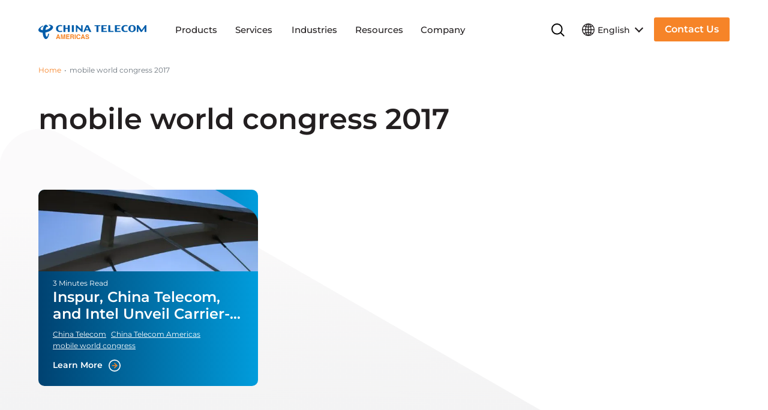

--- FILE ---
content_type: text/html; charset=UTF-8
request_url: https://www.ctamericas.com/tag/mobile-world-congress-2017/
body_size: 41806
content:
<!DOCTYPE html> <html lang="en-US"> <head><script>if(navigator.userAgent.match(/MSIE|Internet Explorer/i)||navigator.userAgent.match(/Trident\/7\..*?rv:11/i)){let e=document.location.href;if(!e.match(/[?&]nonitro/)){if(e.indexOf("?")==-1){if(e.indexOf("#")==-1){document.location.href=e+"?nonitro=1"}else{document.location.href=e.replace("#","?nonitro=1#")}}else{if(e.indexOf("#")==-1){document.location.href=e+"&nonitro=1"}else{document.location.href=e.replace("#","&nonitro=1#")}}}}</script><link rel="preconnect" href="https://www.google.com" /><link rel="preconnect" href="https://js.hs-scripts.com" /><link rel="preconnect" href="https://cdn.cookielaw.org" /><link rel="preconnect" href="https://js.hsforms.net" /><link rel="preconnect" href="https://cdn-ilbfbch.nitrocdn.com" /><meta charset="UTF-8" /><meta name="viewport" content="width=device-width, initial-scale=1, shrink-to-fit=no" /><meta name="theme-color" content="#ffffff" /><meta name="msapplication-TileColor" content="#ffffff" /><meta name='robots' content='noindex, follow' /><title>mobile world congress 2017 - China Telecom Americas</title><meta property="og:locale" content="en_US" /><meta property="og:type" content="article" /><meta property="og:title" content="mobile world congress 2017 Archives" /><meta property="og:url" content="https://www.ctamericas.com/tag/mobile-world-congress-2017/" /><meta property="og:site_name" content="China Telecom Americas" /><meta name="twitter:card" content="summary_large_image" /><meta name="generator" content="WPML ver:4.8.6 stt:67,1,42,2;" /><meta name="msapplication-TileImage" content="https://www.ctamericas.com/wp-content/uploads/2022/12/favicon-32x32-1.png" /><meta name="generator" content="NitroPack" /><script>var NPSH,NitroScrollHelper;NPSH=NitroScrollHelper=function(){let e=null;const o=window.sessionStorage.getItem("nitroScrollPos");function t(){let e=JSON.parse(window.sessionStorage.getItem("nitroScrollPos"))||{};if(typeof e!=="object"){e={}}e[document.URL]=window.scrollY;window.sessionStorage.setItem("nitroScrollPos",JSON.stringify(e))}window.addEventListener("scroll",function(){if(e!==null){clearTimeout(e)}e=setTimeout(t,200)},{passive:true});let r={};r.getScrollPos=()=>{if(!o){return 0}const e=JSON.parse(o);return e[document.URL]||0};r.isScrolled=()=>{return r.getScrollPos()>document.documentElement.clientHeight*.5};return r}();</script><script>(function(){var a=false;var e=document.documentElement.classList;var i=navigator.userAgent.toLowerCase();var n=["android","iphone","ipad"];var r=n.length;var o;var d=null;for(var t=0;t<r;t++){o=n[t];if(i.indexOf(o)>-1)d=o;if(e.contains(o)){a=true;e.remove(o)}}if(a&&d){e.add(d);if(d=="iphone"||d=="ipad"){e.add("ios")}}})();</script><script type="text/worker" id="nitro-web-worker">var preloadRequests=0;var remainingCount={};var baseURI="";self.onmessage=function(e){switch(e.data.cmd){case"RESOURCE_PRELOAD":var o=e.data.requestId;remainingCount[o]=0;e.data.resources.forEach(function(e){preload(e,function(o){return function(){console.log(o+" DONE: "+e);if(--remainingCount[o]==0){self.postMessage({cmd:"RESOURCE_PRELOAD",requestId:o})}}}(o));remainingCount[o]++});break;case"SET_BASEURI":baseURI=e.data.uri;break}};async function preload(e,o){if(typeof URL!=="undefined"&&baseURI){try{var a=new URL(e,baseURI);e=a.href}catch(e){console.log("Worker error: "+e.message)}}console.log("Preloading "+e);try{var n=new Request(e,{mode:"no-cors",redirect:"follow"});await fetch(n);o()}catch(a){console.log(a);var r=new XMLHttpRequest;r.responseType="blob";r.onload=o;r.onerror=o;r.open("GET",e,true);r.send()}}</script><script id="nprl">(()=>{if(window.NPRL!=undefined)return;(function(e){var t=e.prototype;t.after||(t.after=function(){var e,t=arguments,n=t.length,r=0,i=this,o=i.parentNode,a=Node,c=String,u=document;if(o!==null){while(r<n){(e=t[r])instanceof a?(i=i.nextSibling)!==null?o.insertBefore(e,i):o.appendChild(e):o.appendChild(u.createTextNode(c(e)));++r}}})})(Element);var e,t;e=t=function(){var t=false;var r=window.URL||window.webkitURL;var i=true;var o=true;var a=2;var c=null;var u=null;var d=true;var s=window.nitroGtmExcludes!=undefined;var l=s?JSON.parse(atob(window.nitroGtmExcludes)).map(e=>new RegExp(e)):[];var f;var m;var v=null;var p=null;var g=null;var h={touch:["touchmove","touchend"],default:["mousemove","click","keydown","wheel"]};var E=true;var y=[];var w=false;var b=[];var S=0;var N=0;var L=false;var T=0;var R=null;var O=false;var A=false;var C=false;var P=[];var I=[];var M=[];var k=[];var x=false;var _={};var j=new Map;var B="noModule"in HTMLScriptElement.prototype;var q=requestAnimationFrame||mozRequestAnimationFrame||webkitRequestAnimationFrame||msRequestAnimationFrame;const D="gtm.js?id=";function H(e,t){if(!_[e]){_[e]=[]}_[e].push(t)}function U(e,t){if(_[e]){var n=0,r=_[e];for(var n=0;n<r.length;n++){r[n].call(this,t)}}}function Y(){(function(e,t){var r=null;var i=function(e){r(e)};var o=null;var a={};var c=null;var u=null;var d=0;e.addEventListener(t,function(r){if(["load","DOMContentLoaded"].indexOf(t)!=-1){if(u){Q(function(){e.triggerNitroEvent(t)})}c=true}else if(t=="readystatechange"){d++;n.ogReadyState=d==1?"interactive":"complete";if(u&&u>=d){n.documentReadyState=n.ogReadyState;Q(function(){e.triggerNitroEvent(t)})}}});e.addEventListener(t+"Nitro",function(e){if(["load","DOMContentLoaded"].indexOf(t)!=-1){if(!c){e.preventDefault();e.stopImmediatePropagation()}else{}u=true}else if(t=="readystatechange"){u=n.documentReadyState=="interactive"?1:2;if(d<u){e.preventDefault();e.stopImmediatePropagation()}}});switch(t){case"load":o="onload";break;case"readystatechange":o="onreadystatechange";break;case"pageshow":o="onpageshow";break;default:o=null;break}if(o){Object.defineProperty(e,o,{get:function(){return r},set:function(n){if(typeof n!=="function"){r=null;e.removeEventListener(t+"Nitro",i)}else{if(!r){e.addEventListener(t+"Nitro",i)}r=n}}})}Object.defineProperty(e,"addEventListener"+t,{value:function(r){if(r!=t||!n.startedScriptLoading||document.currentScript&&document.currentScript.hasAttribute("nitro-exclude")){}else{arguments[0]+="Nitro"}e.ogAddEventListener.apply(e,arguments);a[arguments[1]]=arguments[0]}});Object.defineProperty(e,"removeEventListener"+t,{value:function(t){var n=a[arguments[1]];arguments[0]=n;e.ogRemoveEventListener.apply(e,arguments)}});Object.defineProperty(e,"triggerNitroEvent"+t,{value:function(t,n){n=n||e;var r=new Event(t+"Nitro",{bubbles:true});r.isNitroPack=true;Object.defineProperty(r,"type",{get:function(){return t},set:function(){}});Object.defineProperty(r,"target",{get:function(){return n},set:function(){}});e.dispatchEvent(r)}});if(typeof e.triggerNitroEvent==="undefined"){(function(){var t=e.addEventListener;var n=e.removeEventListener;Object.defineProperty(e,"ogAddEventListener",{value:t});Object.defineProperty(e,"ogRemoveEventListener",{value:n});Object.defineProperty(e,"addEventListener",{value:function(n){var r="addEventListener"+n;if(typeof e[r]!=="undefined"){e[r].apply(e,arguments)}else{t.apply(e,arguments)}},writable:true});Object.defineProperty(e,"removeEventListener",{value:function(t){var r="removeEventListener"+t;if(typeof e[r]!=="undefined"){e[r].apply(e,arguments)}else{n.apply(e,arguments)}}});Object.defineProperty(e,"triggerNitroEvent",{value:function(t,n){var r="triggerNitroEvent"+t;if(typeof e[r]!=="undefined"){e[r].apply(e,arguments)}}})})()}}).apply(null,arguments)}Y(window,"load");Y(window,"pageshow");Y(window,"DOMContentLoaded");Y(document,"DOMContentLoaded");Y(document,"readystatechange");try{var F=new Worker(r.createObjectURL(new Blob([document.getElementById("nitro-web-worker").textContent],{type:"text/javascript"})))}catch(e){var F=new Worker("data:text/javascript;base64,"+btoa(document.getElementById("nitro-web-worker").textContent))}F.onmessage=function(e){if(e.data.cmd=="RESOURCE_PRELOAD"){U(e.data.requestId,e)}};if(typeof document.baseURI!=="undefined"){F.postMessage({cmd:"SET_BASEURI",uri:document.baseURI})}var G=function(e){if(--S==0){Q(K)}};var W=function(e){e.target.removeEventListener("load",W);e.target.removeEventListener("error",W);e.target.removeEventListener("nitroTimeout",W);if(e.type!="nitroTimeout"){clearTimeout(e.target.nitroTimeout)}if(--N==0&&S==0){Q(J)}};var X=function(e){var t=e.textContent;try{var n=r.createObjectURL(new Blob([t.replace(/^(?:<!--)?(.*?)(?:-->)?$/gm,"$1")],{type:"text/javascript"}))}catch(e){var n="data:text/javascript;base64,"+btoa(t.replace(/^(?:<!--)?(.*?)(?:-->)?$/gm,"$1"))}return n};var K=function(){n.documentReadyState="interactive";document.triggerNitroEvent("readystatechange");document.triggerNitroEvent("DOMContentLoaded");if(window.pageYOffset||window.pageXOffset){window.dispatchEvent(new Event("scroll"))}A=true;Q(function(){if(N==0){Q(J)}Q($)})};var J=function(){if(!A||O)return;O=true;R.disconnect();en();n.documentReadyState="complete";document.triggerNitroEvent("readystatechange");window.triggerNitroEvent("load",document);window.triggerNitroEvent("pageshow",document);if(window.pageYOffset||window.pageXOffset||location.hash){let e=typeof history.scrollRestoration!=="undefined"&&history.scrollRestoration=="auto";if(e&&typeof NPSH!=="undefined"&&NPSH.getScrollPos()>0&&window.pageYOffset>document.documentElement.clientHeight*.5){window.scrollTo(0,NPSH.getScrollPos())}else if(location.hash){try{let e=document.querySelector(location.hash);if(e){e.scrollIntoView()}}catch(e){}}}var e=null;if(a==1){e=eo}else{e=eu}Q(e)};var Q=function(e){setTimeout(e,0)};var V=function(e){if(e.type=="touchend"||e.type=="click"){g=e}};var $=function(){if(d&&g){setTimeout(function(e){return function(){var t=function(e,t,n){var r=new Event(e,{bubbles:true,cancelable:true});if(e=="click"){r.clientX=t;r.clientY=n}else{r.touches=[{clientX:t,clientY:n}]}return r};var n;if(e.type=="touchend"){var r=e.changedTouches[0];n=document.elementFromPoint(r.clientX,r.clientY);n.dispatchEvent(t("touchstart"),r.clientX,r.clientY);n.dispatchEvent(t("touchend"),r.clientX,r.clientY);n.dispatchEvent(t("click"),r.clientX,r.clientY)}else if(e.type=="click"){n=document.elementFromPoint(e.clientX,e.clientY);n.dispatchEvent(t("click"),e.clientX,e.clientY)}}}(g),150);g=null}};var z=function(e){if(e.tagName=="SCRIPT"&&!e.hasAttribute("data-nitro-for-id")&&!e.hasAttribute("nitro-document-write")||e.tagName=="IMG"&&(e.hasAttribute("src")||e.hasAttribute("srcset"))||e.tagName=="IFRAME"&&e.hasAttribute("src")||e.tagName=="LINK"&&e.hasAttribute("href")&&e.hasAttribute("rel")&&e.getAttribute("rel")=="stylesheet"){if(e.tagName==="IFRAME"&&e.src.indexOf("about:blank")>-1){return}var t="";switch(e.tagName){case"LINK":t=e.href;break;case"IMG":if(k.indexOf(e)>-1)return;t=e.srcset||e.src;break;default:t=e.src;break}var n=e.getAttribute("type");if(!t&&e.tagName!=="SCRIPT")return;if((e.tagName=="IMG"||e.tagName=="LINK")&&(t.indexOf("data:")===0||t.indexOf("blob:")===0))return;if(e.tagName=="SCRIPT"&&n&&n!=="text/javascript"&&n!=="application/javascript"){if(n!=="module"||!B)return}if(e.tagName==="SCRIPT"){if(k.indexOf(e)>-1)return;if(e.noModule&&B){return}let t=null;if(document.currentScript){if(document.currentScript.src&&document.currentScript.src.indexOf(D)>-1){t=document.currentScript}if(document.currentScript.hasAttribute("data-nitro-gtm-id")){e.setAttribute("data-nitro-gtm-id",document.currentScript.getAttribute("data-nitro-gtm-id"))}}else if(window.nitroCurrentScript){if(window.nitroCurrentScript.src&&window.nitroCurrentScript.src.indexOf(D)>-1){t=window.nitroCurrentScript}}if(t&&s){let n=false;for(const t of l){n=e.src?t.test(e.src):t.test(e.textContent);if(n){break}}if(!n){e.type="text/googletagmanagerscript";let n=t.hasAttribute("data-nitro-gtm-id")?t.getAttribute("data-nitro-gtm-id"):t.id;if(!j.has(n)){j.set(n,[])}let r=j.get(n);r.push(e);return}}if(!e.src){if(e.textContent.length>0){e.textContent+="\n;if(document.currentScript.nitroTimeout) {clearTimeout(document.currentScript.nitroTimeout);}; setTimeout(function() { this.dispatchEvent(new Event('load')); }.bind(document.currentScript), 0);"}else{return}}else{}k.push(e)}if(!e.hasOwnProperty("nitroTimeout")){N++;e.addEventListener("load",W,true);e.addEventListener("error",W,true);e.addEventListener("nitroTimeout",W,true);e.nitroTimeout=setTimeout(function(){console.log("Resource timed out",e);e.dispatchEvent(new Event("nitroTimeout"))},5e3)}}};var Z=function(e){if(e.hasOwnProperty("nitroTimeout")&&e.nitroTimeout){clearTimeout(e.nitroTimeout);e.nitroTimeout=null;e.dispatchEvent(new Event("nitroTimeout"))}};document.documentElement.addEventListener("load",function(e){if(e.target.tagName=="SCRIPT"||e.target.tagName=="IMG"){k.push(e.target)}},true);document.documentElement.addEventListener("error",function(e){if(e.target.tagName=="SCRIPT"||e.target.tagName=="IMG"){k.push(e.target)}},true);var ee=["appendChild","replaceChild","insertBefore","prepend","append","before","after","replaceWith","insertAdjacentElement"];var et=function(){if(s){window._nitro_setTimeout=window.setTimeout;window.setTimeout=function(e,t,...n){let r=document.currentScript||window.nitroCurrentScript;if(!r||r.src&&r.src.indexOf(D)==-1){return window._nitro_setTimeout.call(window,e,t,...n)}return window._nitro_setTimeout.call(window,function(e,t){return function(...n){window.nitroCurrentScript=e;t(...n)}}(r,e),t,...n)}}ee.forEach(function(e){HTMLElement.prototype["og"+e]=HTMLElement.prototype[e];HTMLElement.prototype[e]=function(...t){if(this.parentNode||this===document.documentElement){switch(e){case"replaceChild":case"insertBefore":t.pop();break;case"insertAdjacentElement":t.shift();break}t.forEach(function(e){if(!e)return;if(e.tagName=="SCRIPT"){z(e)}else{if(e.children&&e.children.length>0){e.querySelectorAll("script").forEach(z)}}})}return this["og"+e].apply(this,arguments)}})};var en=function(){if(s&&typeof window._nitro_setTimeout==="function"){window.setTimeout=window._nitro_setTimeout}ee.forEach(function(e){HTMLElement.prototype[e]=HTMLElement.prototype["og"+e]})};var er=async function(){if(o){ef(f);ef(V);if(v){clearTimeout(v);v=null}}if(T===1){L=true;return}else if(T===0){T=-1}n.startedScriptLoading=true;Object.defineProperty(document,"readyState",{get:function(){return n.documentReadyState},set:function(){}});var e=document.documentElement;var t={attributes:true,attributeFilter:["src"],childList:true,subtree:true};R=new MutationObserver(function(e,t){e.forEach(function(e){if(e.type=="childList"&&e.addedNodes.length>0){e.addedNodes.forEach(function(e){if(!document.documentElement.contains(e)){return}if(e.tagName=="IMG"||e.tagName=="IFRAME"||e.tagName=="LINK"){z(e)}})}if(e.type=="childList"&&e.removedNodes.length>0){e.removedNodes.forEach(function(e){if(e.tagName=="IFRAME"||e.tagName=="LINK"){Z(e)}})}if(e.type=="attributes"){var t=e.target;if(!document.documentElement.contains(t)){return}if(t.tagName=="IFRAME"||t.tagName=="LINK"||t.tagName=="IMG"||t.tagName=="SCRIPT"){z(t)}}})});R.observe(e,t);if(!s){et()}await Promise.all(P);var r=b.shift();var i=null;var a=false;while(r){var c;var u=JSON.parse(atob(r.meta));var d=u.delay;if(r.type=="inline"){var l=document.getElementById(r.id);if(l){l.remove()}else{r=b.shift();continue}c=X(l);if(c===false){r=b.shift();continue}}else{c=r.src}if(!a&&r.type!="inline"&&(typeof u.attributes.async!="undefined"||typeof u.attributes.defer!="undefined")){if(i===null){i=r}else if(i===r){a=true}if(!a){b.push(r);r=b.shift();continue}}var m=document.createElement("script");m.src=c;m.setAttribute("data-nitro-for-id",r.id);for(var p in u.attributes){try{if(u.attributes[p]===false){m.setAttribute(p,"")}else{m.setAttribute(p,u.attributes[p])}}catch(e){console.log("Error while setting script attribute",m,e)}}m.async=false;if(u.canonicalLink!=""&&Object.getOwnPropertyDescriptor(m,"src")?.configurable!==false){(e=>{Object.defineProperty(m,"src",{get:function(){return e.canonicalLink},set:function(){}})})(u)}if(d){setTimeout((function(e,t){var n=document.querySelector("[data-nitro-marker-id='"+t+"']");if(n){n.after(e)}else{document.head.appendChild(e)}}).bind(null,m,r.id),d)}else{m.addEventListener("load",G);m.addEventListener("error",G);if(!m.noModule||!B){S++}var g=document.querySelector("[data-nitro-marker-id='"+r.id+"']");if(g){Q(function(e,t){return function(){e.after(t)}}(g,m))}else{Q(function(e){return function(){document.head.appendChild(e)}}(m))}}r=b.shift()}};var ei=function(){var e=document.getElementById("nitro-deferred-styles");var t=document.createElement("div");t.innerHTML=e.textContent;return t};var eo=async function(e){isPreload=e&&e.type=="NitroPreload";if(!isPreload){T=-1;E=false;if(o){ef(f);ef(V);if(v){clearTimeout(v);v=null}}}if(w===false){var t=ei();let e=t.querySelectorAll('style,link[rel="stylesheet"]');w=e.length;if(w){let e=document.getElementById("nitro-deferred-styles-marker");e.replaceWith.apply(e,t.childNodes)}else if(isPreload){Q(ed)}else{es()}}else if(w===0&&!isPreload){es()}};var ea=function(){var e=ei();var t=e.childNodes;var n;var r=[];for(var i=0;i<t.length;i++){n=t[i];if(n.href){r.push(n.href)}}var o="css-preload";H(o,function(e){eo(new Event("NitroPreload"))});if(r.length){F.postMessage({cmd:"RESOURCE_PRELOAD",resources:r,requestId:o})}else{Q(function(){U(o)})}};var ec=function(){if(T===-1)return;T=1;var e=[];var t,n;for(var r=0;r<b.length;r++){t=b[r];if(t.type!="inline"){if(t.src){n=JSON.parse(atob(t.meta));if(n.delay)continue;if(n.attributes.type&&n.attributes.type=="module"&&!B)continue;e.push(t.src)}}}if(e.length){var i="js-preload";H(i,function(e){T=2;if(L){Q(er)}});F.postMessage({cmd:"RESOURCE_PRELOAD",resources:e,requestId:i})}};var eu=function(){while(I.length){style=I.shift();if(style.hasAttribute("nitropack-onload")){style.setAttribute("onload",style.getAttribute("nitropack-onload"));Q(function(e){return function(){e.dispatchEvent(new Event("load"))}}(style))}}while(M.length){style=M.shift();if(style.hasAttribute("nitropack-onerror")){style.setAttribute("onerror",style.getAttribute("nitropack-onerror"));Q(function(e){return function(){e.dispatchEvent(new Event("error"))}}(style))}}};var ed=function(){if(!x){if(i){Q(function(){var e=document.getElementById("nitro-critical-css");if(e){e.remove()}})}x=true;onStylesLoadEvent=new Event("NitroStylesLoaded");onStylesLoadEvent.isNitroPack=true;window.dispatchEvent(onStylesLoadEvent)}};var es=function(){if(a==2){Q(er)}else{eu()}};var el=function(e){m.forEach(function(t){document.addEventListener(t,e,true)})};var ef=function(e){m.forEach(function(t){document.removeEventListener(t,e,true)})};if(s){et()}return{setAutoRemoveCriticalCss:function(e){i=e},registerScript:function(e,t,n){b.push({type:"remote",src:e,id:t,meta:n})},registerInlineScript:function(e,t){b.push({type:"inline",id:e,meta:t})},registerStyle:function(e,t,n){y.push({href:e,rel:t,media:n})},onLoadStyle:function(e){I.push(e);if(w!==false&&--w==0){Q(ed);if(E){E=false}else{es()}}},onErrorStyle:function(e){M.push(e);if(w!==false&&--w==0){Q(ed);if(E){E=false}else{es()}}},loadJs:function(e,t){if(!e.src){var n=X(e);if(n!==false){e.src=n;e.textContent=""}}if(t){Q(function(e,t){return function(){e.after(t)}}(t,e))}else{Q(function(e){return function(){document.head.appendChild(e)}}(e))}},loadQueuedResources:async function(){window.dispatchEvent(new Event("NitroBootStart"));if(p){clearTimeout(p);p=null}window.removeEventListener("load",e.loadQueuedResources);f=a==1?er:eo;if(!o||g){Q(f)}else{if(navigator.userAgent.indexOf(" Edge/")==-1){ea();H("css-preload",ec)}el(f);if(u){if(c){v=setTimeout(f,c)}}else{}}},fontPreload:function(e){var t="critical-fonts";H(t,function(e){document.getElementById("nitro-critical-fonts").type="text/css"});F.postMessage({cmd:"RESOURCE_PRELOAD",resources:e,requestId:t})},boot:function(){if(t)return;t=true;C=typeof NPSH!=="undefined"&&NPSH.isScrolled();let n=document.prerendering;if(location.hash||C||n){o=false}m=h.default.concat(h.touch);p=setTimeout(e.loadQueuedResources,1500);el(V);if(C){e.loadQueuedResources()}else{window.addEventListener("load",e.loadQueuedResources)}},addPrerequisite:function(e){P.push(e)},getTagManagerNodes:function(e){if(!e)return j;return j.get(e)??[]}}}();var n,r;n=r=function(){var t=document.write;return{documentWrite:function(n,r){if(n&&n.hasAttribute("nitro-exclude")){return t.call(document,r)}var i=null;if(n.documentWriteContainer){i=n.documentWriteContainer}else{i=document.createElement("span");n.documentWriteContainer=i}var o=null;if(n){if(n.hasAttribute("data-nitro-for-id")){o=document.querySelector('template[data-nitro-marker-id="'+n.getAttribute("data-nitro-for-id")+'"]')}else{o=n}}i.innerHTML+=r;i.querySelectorAll("script").forEach(function(e){e.setAttribute("nitro-document-write","")});if(!i.parentNode){if(o){o.parentNode.insertBefore(i,o)}else{document.body.appendChild(i)}}var a=document.createElement("span");a.innerHTML=r;var c=a.querySelectorAll("script");if(c.length){c.forEach(function(t){var n=t.getAttributeNames();var r=document.createElement("script");n.forEach(function(e){r.setAttribute(e,t.getAttribute(e))});r.async=false;if(!t.src&&t.textContent){r.textContent=t.textContent}e.loadJs(r,o)})}},TrustLogo:function(e,t){var n=document.getElementById(e);var r=document.createElement("img");r.src=t;n.parentNode.insertBefore(r,n)},documentReadyState:"loading",ogReadyState:document.readyState,startedScriptLoading:false,loadScriptDelayed:function(e,t){setTimeout(function(){var t=document.createElement("script");t.src=e;document.head.appendChild(t)},t)}}}();document.write=function(e){n.documentWrite(document.currentScript,e)};document.writeln=function(e){n.documentWrite(document.currentScript,e+"\n")};window.NPRL=e;window.NitroResourceLoader=t;window.NPh=n;window.NitroPackHelper=r})();</script><template id="nitro-deferred-styles-marker"></template><style id="nitro-fonts">@font-face{font-family:"icomoon";src:url("https://cdn-ilbfbch.nitrocdn.com/GvpJfEuwqwtdynyluptNXzzyFsOHmqdd/assets/static/source/rev-a5a4927/www.ctamericas.com/wp-content/themes/chinatelecom/dist/fonts/edc2abd615388fa82f9014b8c5fd812d.icomoon.eot");src:url("https://cdn-ilbfbch.nitrocdn.com/GvpJfEuwqwtdynyluptNXzzyFsOHmqdd/assets/static/source/rev-a5a4927/www.ctamericas.com/wp-content/themes/chinatelecom/dist/fonts/edc2abd615388fa82f9014b8c5fd812d.icomoon.ttf") format("truetype");font-weight:normal;font-style:normal;font-display:swap}</style><style type="text/css" id="nitro-critical-css">img:is([sizes=auto i],[sizes^="auto," i]){contain-intrinsic-size:3000px 1500px}ol,ul{box-sizing:border-box}:root{--wp-block-synced-color:#7a00df;--wp-block-synced-color--rgb:122,0,223;--wp-bound-block-color:var(--wp-block-synced-color);--wp-editor-canvas-background:#ddd;--wp-admin-theme-color:#007cba;--wp-admin-theme-color--rgb:0,124,186;--wp-admin-theme-color-darker-10:#006ba1;--wp-admin-theme-color-darker-10--rgb:0,107,160.5;--wp-admin-theme-color-darker-20:#005a87;--wp-admin-theme-color-darker-20--rgb:0,90,135;--wp-admin-border-width-focus:2px}:root{--wp--preset--font-size--normal:16px;--wp--preset--font-size--huge:42px}:root{--wp--preset--aspect-ratio--square:1;--wp--preset--aspect-ratio--4-3:4/3;--wp--preset--aspect-ratio--3-4:3/4;--wp--preset--aspect-ratio--3-2:3/2;--wp--preset--aspect-ratio--2-3:2/3;--wp--preset--aspect-ratio--16-9:16/9;--wp--preset--aspect-ratio--9-16:9/16;--wp--preset--color--black:#000;--wp--preset--color--cyan-bluish-gray:#abb8c3;--wp--preset--color--white:#fff;--wp--preset--color--pale-pink:#f78da7;--wp--preset--color--vivid-red:#cf2e2e;--wp--preset--color--luminous-vivid-orange:#ff6900;--wp--preset--color--luminous-vivid-amber:#fcb900;--wp--preset--color--light-green-cyan:#7bdcb5;--wp--preset--color--vivid-green-cyan:#00d084;--wp--preset--color--pale-cyan-blue:#8ed1fc;--wp--preset--color--vivid-cyan-blue:#0693e3;--wp--preset--color--vivid-purple:#9b51e0;--wp--preset--gradient--vivid-cyan-blue-to-vivid-purple:linear-gradient(135deg,#0693e3 0%,#9b51e0 100%);--wp--preset--gradient--light-green-cyan-to-vivid-green-cyan:linear-gradient(135deg,#7adcb4 0%,#00d082 100%);--wp--preset--gradient--luminous-vivid-amber-to-luminous-vivid-orange:linear-gradient(135deg,#fcb900 0%,#ff6900 100%);--wp--preset--gradient--luminous-vivid-orange-to-vivid-red:linear-gradient(135deg,#ff6900 0%,#cf2e2e 100%);--wp--preset--gradient--very-light-gray-to-cyan-bluish-gray:linear-gradient(135deg,#eee 0%,#a9b8c3 100%);--wp--preset--gradient--cool-to-warm-spectrum:linear-gradient(135deg,#4aeadc 0%,#9778d1 20%,#cf2aba 40%,#ee2c82 60%,#fb6962 80%,#fef84c 100%);--wp--preset--gradient--blush-light-purple:linear-gradient(135deg,#ffceec 0%,#9896f0 100%);--wp--preset--gradient--blush-bordeaux:linear-gradient(135deg,#fecda5 0%,#fe2d2d 50%,#6b003e 100%);--wp--preset--gradient--luminous-dusk:linear-gradient(135deg,#ffcb70 0%,#c751c0 50%,#4158d0 100%);--wp--preset--gradient--pale-ocean:linear-gradient(135deg,#fff5cb 0%,#b6e3d4 50%,#33a7b5 100%);--wp--preset--gradient--electric-grass:linear-gradient(135deg,#caf880 0%,#71ce7e 100%);--wp--preset--gradient--midnight:linear-gradient(135deg,#020381 0%,#2874fc 100%);--wp--preset--font-size--small:13px;--wp--preset--font-size--medium:20px;--wp--preset--font-size--large:36px;--wp--preset--font-size--x-large:42px;--wp--preset--spacing--20:.44rem;--wp--preset--spacing--30:.67rem;--wp--preset--spacing--40:1rem;--wp--preset--spacing--50:1.5rem;--wp--preset--spacing--60:2.25rem;--wp--preset--spacing--70:3.38rem;--wp--preset--spacing--80:5.06rem;--wp--preset--shadow--natural:6px 6px 9px rgba(0,0,0,.2);--wp--preset--shadow--deep:12px 12px 50px rgba(0,0,0,.4);--wp--preset--shadow--sharp:6px 6px 0px rgba(0,0,0,.2);--wp--preset--shadow--outlined:6px 6px 0px -3px #fff,6px 6px #000;--wp--preset--shadow--crisp:6px 6px 0px #000}.wpml-ls-legacy-dropdown{width:15.5em;max-width:100%}.wpml-ls-legacy-dropdown>ul{position:relative;padding:0;margin:0 !important;list-style-type:none}.wpml-ls-legacy-dropdown .wpml-ls-item{padding:0;margin:0;list-style-type:none}.wpml-ls-legacy-dropdown a{display:block;text-decoration:none;color:#444;border:1px solid #cdcdcd;background-color:#fff;padding:5px 10px;line-height:1}.wpml-ls-legacy-dropdown a span{vertical-align:middle}.wpml-ls-legacy-dropdown a.wpml-ls-item-toggle{position:relative;padding-right:calc(10px + 1.4em)}.wpml-ls-legacy-dropdown a.wpml-ls-item-toggle:after{content:"";vertical-align:middle;display:inline-block;border:.35em solid transparent;border-top:.5em solid;position:absolute;right:10px;top:calc(50% - .175em)}.wpml-ls-legacy-dropdown .wpml-ls-sub-menu{visibility:hidden;position:absolute;top:100%;right:0;left:0;border-top:1px solid #cdcdcd;padding:0;margin:0;list-style-type:none;z-index:101}.wpml-ls-legacy-dropdown .wpml-ls-sub-menu a{border-width:0 1px 1px}.d-flex{display:-webkit-box !important;display:-ms-flexbox !important;display:flex !important}.position-relative{position:relative !important}.justify-content-between{-webkit-box-pack:justify !important;-ms-flex-pack:justify !important;justify-content:space-between !important}.align-items-end{-webkit-box-align:end !important;-ms-flex-align:end !important;align-items:flex-end !important}.mt-2{margin-top:.5556rem !important}.mb-3{margin-bottom:1rem !important}.mb-4{margin-bottom:1.6667rem !important}.mb-5{margin-bottom:2.7778rem !important}.mb-6{margin-bottom:4.6rem !important}.fs-sm{font-size:.88889rem !important}@media (min-width:768px){.mb-md-0{margin-bottom:0 !important}.mb-md-6{margin-bottom:4.6rem !important}}@media (min-width:992px){.mb-lg-7{margin-bottom:5.5556rem !important}.mb-lg-9{margin-bottom:8.333rem !important}}:root{--bs-blue:#01aaec;--bs-endeavour:#005dab;--bs-indigo:#003764;--bs-purple:#6f42c1;--bs-pink:#d63384;--bs-red:#dc3545;--bs-orange:#f68428;--bs-yellow:#ffaf1c;--bs-green:#198754;--bs-teal:#20c997;--bs-cyan:#0dcaf0;--bs-white:#fff;--bs-gray:#6c757d;--bs-gray-dark:#343a40;--bs-gray-100:#f8f9fa;--bs-gray-200:#e9ecef;--bs-gray-300:#dee2e6;--bs-gray-400:#ced4da;--bs-gray-500:#adb5bd;--bs-gray-600:#6c757d;--bs-gray-700:#495057;--bs-gray-800:#343a40;--bs-gray-900:#231f20;--bs-primary:#f68428;--bs-secondary:#005dab;--bs-success:#198754;--bs-info:#0dcaf0;--bs-warning:#ffaf1c;--bs-danger:#dc3545;--bs-light:#f8f9fa;--bs-dark:#231f20;--bs-primary-rgb:246,132,40;--bs-secondary-rgb:0,93,171;--bs-success-rgb:25,135,84;--bs-info-rgb:13,202,240;--bs-warning-rgb:255,175,28;--bs-danger-rgb:220,53,69;--bs-light-rgb:248,249,250;--bs-dark-rgb:35,31,32;--bs-white-rgb:255,255,255;--bs-black-rgb:0,0,0;--bs-body-color-rgb:35,31,32;--bs-body-bg-rgb:255,255,255;--bs-font-sans-serif:"Montserrat","Helvetica Neue",Arial,"Noto Sans","Liberation Sans",sans-serif,"Apple Color Emoji","Segoe UI Emoji","Segoe UI Symbol","Noto Color Emoji";--bs-font-monospace:SFMono-Regular,Menlo,Monaco,Consolas,"Liberation Mono","Courier New",monospace;--bs-gradient:linear-gradient(180deg,rgba(255,255,255,.15),rgba(255,255,255,0));--bs-body-font-family:var(--bs-font-sans-serif);--bs-body-font-size:1rem;--bs-body-font-weight:400;--bs-body-line-height:1.55556;--bs-body-color:#231f20;--bs-body-bg:#fff}.container{width:100%;padding-right:var(--bs-gutter-x,.83335rem);padding-left:var(--bs-gutter-x,.83335rem);margin-right:auto;margin-left:auto}@media (min-width:576px){.container{max-width:100%}}@media (min-width:768px){.container{max-width:100%}}@media (min-width:992px){.container{max-width:100%}}@media (min-width:1199px){.container{max-width:100%}}@media (min-width:1440px){.container{max-width:1559px}}.row{--bs-gutter-x:1.6667rem;--bs-gutter-y:0;display:-webkit-box;display:-ms-flexbox;display:flex;-ms-flex-wrap:wrap;flex-wrap:wrap;margin-top:calc(-1 * var(--bs-gutter-y));margin-right:calc(-.5 * var(--bs-gutter-x));margin-left:calc(-.5 * var(--bs-gutter-x))}.row>*{-webkit-box-sizing:border-box;box-sizing:border-box;-ms-flex-negative:0;flex-shrink:0;width:100%;max-width:100%;padding-right:calc(var(--bs-gutter-x) * .5);padding-left:calc(var(--bs-gutter-x) * .5);margin-top:var(--bs-gutter-y)}.col{-webkit-box-flex:1;-ms-flex:1 0 0%;flex:1 0 0%}.col-6{-webkit-box-flex:0;-ms-flex:0 0 auto;flex:0 0 auto;width:50%}@media (min-width:768px){.col-md-3{-webkit-box-flex:0;-ms-flex:0 0 auto;flex:0 0 auto;width:25%}.col-md-6{-webkit-box-flex:0;-ms-flex:0 0 auto;flex:0 0 auto;width:50%}.col-md-12{-webkit-box-flex:0;-ms-flex:0 0 auto;flex:0 0 auto;width:100%}}@media (min-width:992px){.col-lg-4{-webkit-box-flex:0;-ms-flex:0 0 auto;flex:0 0 auto;width:33.33333333%}.col-lg-8{-webkit-box-flex:0;-ms-flex:0 0 auto;flex:0 0 auto;width:66.66666667%}}.d-flex{display:-webkit-box !important;display:-ms-flexbox !important;display:flex !important}.justify-content-between{-webkit-box-pack:justify !important;-ms-flex-pack:justify !important;justify-content:space-between !important}.align-items-end{-webkit-box-align:end !important;-ms-flex-align:end !important;align-items:flex-end !important}.mt-2{margin-top:.5556rem !important}.mb-3{margin-bottom:1rem !important}.mb-4{margin-bottom:1.6667rem !important}.mb-5{margin-bottom:2.7778rem !important}.mb-6{margin-bottom:4.6rem !important}@media (min-width:768px){.mb-md-0{margin-bottom:0 !important}.mb-md-6{margin-bottom:4.6rem !important}}@media (min-width:992px){.mb-lg-7{margin-bottom:5.5556rem !important}.mb-lg-9{margin-bottom:8.333rem !important}}:root{--bs-blue:#01aaec;--bs-endeavour:#005dab;--bs-indigo:#003764;--bs-purple:#6f42c1;--bs-pink:#d63384;--bs-red:#dc3545;--bs-orange:#f68428;--bs-yellow:#ffaf1c;--bs-green:#198754;--bs-teal:#20c997;--bs-cyan:#0dcaf0;--bs-white:#fff;--bs-gray:#6c757d;--bs-gray-dark:#343a40;--bs-gray-100:#f8f9fa;--bs-gray-200:#e9ecef;--bs-gray-300:#dee2e6;--bs-gray-400:#ced4da;--bs-gray-500:#adb5bd;--bs-gray-600:#6c757d;--bs-gray-700:#495057;--bs-gray-800:#343a40;--bs-gray-900:#231f20;--bs-primary:#f68428;--bs-secondary:#005dab;--bs-success:#198754;--bs-info:#0dcaf0;--bs-warning:#ffaf1c;--bs-danger:#dc3545;--bs-light:#f8f9fa;--bs-dark:#231f20;--bs-primary-rgb:246,132,40;--bs-secondary-rgb:0,93,171;--bs-success-rgb:25,135,84;--bs-info-rgb:13,202,240;--bs-warning-rgb:255,175,28;--bs-danger-rgb:220,53,69;--bs-light-rgb:248,249,250;--bs-dark-rgb:35,31,32;--bs-white-rgb:255,255,255;--bs-black-rgb:0,0,0;--bs-body-color-rgb:35,31,32;--bs-body-bg-rgb:255,255,255;--bs-font-sans-serif:"Montserrat","Helvetica Neue",Arial,"Noto Sans","Liberation Sans",sans-serif,"Apple Color Emoji","Segoe UI Emoji","Segoe UI Symbol","Noto Color Emoji";--bs-font-monospace:SFMono-Regular,Menlo,Monaco,Consolas,"Liberation Mono","Courier New",monospace;--bs-gradient:linear-gradient(180deg,rgba(255,255,255,.15),rgba(255,255,255,0));--bs-body-font-family:var(--bs-font-sans-serif);--bs-body-font-size:1rem;--bs-body-font-weight:400;--bs-body-line-height:1.55556;--bs-body-color:#231f20;--bs-body-bg:#fff}*,*::before,*::after{-webkit-box-sizing:border-box;box-sizing:border-box}@media (prefers-reduced-motion:no-preference){:root{scroll-behavior:smooth}}body{margin:0;font-family:var(--bs-body-font-family);font-size:var(--bs-body-font-size);font-weight:var(--bs-body-font-weight);line-height:var(--bs-body-line-height);color:var(--bs-body-color);text-align:var(--bs-body-text-align);background-color:var(--bs-body-bg);-webkit-text-size-adjust:100%}h1,h3{margin-top:0;margin-bottom:.5rem;font-weight:600;line-height:1.2}h1{font-size:calc(1.4583rem + 2.4996vw)}@media (min-width:1200px){h1{font-size:3.333rem}}h3{font-size:calc(1.29167rem + .50004vw)}@media (min-width:1200px){h3{font-size:1.6667rem}}p{margin-top:0;margin-bottom:1rem}ol,ul{padding-left:2rem}ol,ul{margin-top:0;margin-bottom:1rem}ul ul{margin-bottom:0}strong{font-weight:600}a{color:#f68428;text-decoration:none}img,svg{vertical-align:middle}label{display:inline-block}button{border-radius:0}input,button{margin:0;font-family:inherit;font-size:inherit;line-height:inherit}button{text-transform:none}button,[type="submit"]{-webkit-appearance:button}::-moz-focus-inner{padding:0;border-style:none}::-webkit-datetime-edit-fields-wrapper,::-webkit-datetime-edit-text,::-webkit-datetime-edit-minute,::-webkit-datetime-edit-hour-field,::-webkit-datetime-edit-day-field,::-webkit-datetime-edit-month-field,::-webkit-datetime-edit-year-field{padding:0}::-webkit-inner-spin-button{height:auto}[type="search"]{outline-offset:-2px;-webkit-appearance:textfield}::-webkit-search-decoration{-webkit-appearance:none}::-webkit-color-swatch-wrapper{padding:0}::file-selector-button{font:inherit}::-webkit-file-upload-button{font:inherit;-webkit-appearance:button}.container{width:100%;padding-right:var(--bs-gutter-x,.83335rem);padding-left:var(--bs-gutter-x,.83335rem);margin-right:auto;margin-left:auto}@media (min-width:576px){.container{max-width:100%}}@media (min-width:768px){.container{max-width:100%}}@media (min-width:992px){.container{max-width:100%}}@media (min-width:1199px){.container{max-width:100%}}@media (min-width:1440px){.container{max-width:1559px}}.row{--bs-gutter-x:1.6667rem;--bs-gutter-y:0;display:-webkit-box;display:-ms-flexbox;display:flex;-ms-flex-wrap:wrap;flex-wrap:wrap;margin-top:calc(-1 * var(--bs-gutter-y));margin-right:calc(-.5 * var(--bs-gutter-x));margin-left:calc(-.5 * var(--bs-gutter-x))}.row>*{-webkit-box-sizing:border-box;box-sizing:border-box;-ms-flex-negative:0;flex-shrink:0;width:100%;max-width:100%;padding-right:calc(var(--bs-gutter-x) * .5);padding-left:calc(var(--bs-gutter-x) * .5);margin-top:var(--bs-gutter-y)}.col{-webkit-box-flex:1;-ms-flex:1 0 0%;flex:1 0 0%}.col-6{-webkit-box-flex:0;-ms-flex:0 0 auto;flex:0 0 auto;width:50%}@media (min-width:768px){.col-md-3{-webkit-box-flex:0;-ms-flex:0 0 auto;flex:0 0 auto;width:25%}.col-md-6{-webkit-box-flex:0;-ms-flex:0 0 auto;flex:0 0 auto;width:50%}.col-md-12{-webkit-box-flex:0;-ms-flex:0 0 auto;flex:0 0 auto;width:100%}}@media (min-width:992px){.col-lg-4{-webkit-box-flex:0;-ms-flex:0 0 auto;flex:0 0 auto;width:33.33333333%}.col-lg-8{-webkit-box-flex:0;-ms-flex:0 0 auto;flex:0 0 auto;width:66.66666667%}}.btn{display:inline-block;font-weight:600;line-height:1.55556;color:#231f20;text-align:center;vertical-align:middle;background-color:transparent;border:2px solid transparent;padding:.375rem 1rem;font-size:.88889rem;border-radius:3px}.btn-primary{color:#000;background-color:#f68428;border-color:#f68428}.breadcrumb{display:-webkit-box;display:-ms-flexbox;display:flex;-ms-flex-wrap:wrap;flex-wrap:wrap;padding:0 0;margin-bottom:0;font-size:.667rem;list-style:none}.breadcrumb-item+.breadcrumb-item{padding-left:.3rem}.breadcrumb-item+.breadcrumb-item::before{float:left;padding-right:.3rem;color:#6c757d;content:var(--bs-breadcrumb-divider," • ")}.breadcrumb-item.active{color:#6c757d}h1{margin:0 0 1.1667rem}@media (max-width:1439.98px){h1{font-size:3rem}}@media (max-width:991.98px){h1{font-size:2.3rem}}@media (max-width:767.98px){h1{font-size:2rem}}h3{line-height:1.333;margin:0 0 .7rem}@media (max-width:1439.98px){h3{font-size:1.5rem}}[class^="icomoon-"]{font-family:"icomoon" !important;speak:never;font-style:normal;font-weight:normal;font-variant:normal;text-transform:none;line-height:1;-webkit-font-smoothing:antialiased;-moz-osx-font-smoothing:grayscale}.icomoon-facebook:before{content:""}.icomoon-twitter:before{content:""}.icomoon-rss:before{content:""}.icomoon-youtube:before{content:""}.icomoon-linkedin2:before{content:""}@-webkit-keyframes dash{to{stroke-dashoffset:0}}@-o-keyframes dash{to{stroke-dashoffset:0}}@keyframes dash{to{stroke-dashoffset:0}}@-webkit-keyframes fadeIn{to{opacity:1}}@-o-keyframes fadeIn{to{opacity:1}}@keyframes fadeIn{to{opacity:1}}.btn{color:#fff}@media (max-width:1439.98px){.btn{font-size:1rem}}.arrow-btn{display:inline-block;vertical-align:top;font-weight:600;font-size:.88889rem;line-height:1.625;text-decoration:none;padding:0 30px 0 0;position:relative}@media (max-width:991.98px){.arrow-btn{font-size:16px}}.arrow-btn:before{content:"";position:absolute;right:0;top:50%;margin-top:-10px;width:20px;height:20px;background-size:100% auto;background-position:50% 50%;background-repeat:no-repeat}.arrow-btn.primary{color:#f68428}.arrow-btn.primary:before{background-image:url("data:image/svg+xml,%3Csvg xmlns=\'http://www.w3.org/2000/svg\' width=\'21.44\' height=\'21.44\' viewBox=\'0 0 21.44 21.44\'%3E%3Cpath data-name=\'Path 38176\' d=\'M22.69 12.845A9.845 9.845 0 1 1 12.845 3a9.845 9.845 0 0 1 9.845 9.845z\' transform=\'translate(-2.125 -2.125)\' style=\'stroke:%23a4a9ad;fill:none;stroke-linecap:round;stroke-linejoin:round;stroke-width:1.75px\'/%3E%3Cpath data-name=\'Path 38177\' d=\'m18 19.876 3.938-3.938L18 12\' transform=\'translate(-7.28 -5.219)\' style=\'stroke:%23f68428;fill:none;stroke-linecap:round;stroke-linejoin:round;stroke-width:1.75px\'/%3E%3Cpath data-name=\'Path 38178\' d=\'M12 18h7.876\' transform=\'translate(-5.218 -7.28)\' style=\'stroke:%23f68428;fill:none;stroke-linecap:round;stroke-linejoin:round;stroke-width:1.75px\'/%3E%3C/svg%3E%0A")}.arrow-btn.white{color:#fff}.arrow-btn.white:before{background-image:url("data:image/svg+xml,%3Csvg xmlns=\'http://www.w3.org/2000/svg\' width=\'21.44\' height=\'21.44\' viewBox=\'0 0 21.44 21.44\'%3E%3Cpath data-name=\'Path 38176\' d=\'M22.69 12.845A9.845 9.845 0 1 1 12.845 3a9.845 9.845 0 0 1 9.845 9.845z\' transform=\'translate(-2.125 -2.125)\' style=\'stroke:%23ffffff;fill:none;stroke-linecap:round;stroke-linejoin:round;stroke-width:1.75px\'/%3E%3Cg data-name=\'Group 33793\'%3E%3Cpath data-name=\'Path 38177\' d=\'m18 19.876 3.938-3.938L18 12\' transform=\'translate(-7.28 -5.219)\' style=\'stroke:%23f68428;fill:none;stroke-linecap:round;stroke-linejoin:round;stroke-width:1.75px\'/%3E%3Cpath data-name=\'Path 38178\' d=\'M12 18h7.876\' transform=\'translate(-5.218 -7.28)\' style=\'stroke:%23f68428;fill:none;stroke-linecap:round;stroke-linejoin:round;stroke-width:1.75px\'/%3E%3C/g%3E%3C/svg%3E%0A")}body{min-width:320px;-webkit-font-smoothing:antialiased;font-smoothing:antialiased}html{font-size:16px}@media (min-width:1440px){html{font-size:18px}}strong{font-weight:700}input[type="search"]::-ms-clear{display:none}input[type="search"]::-webkit-search-decoration,input[type="search"]::-webkit-search-cancel-button,input[type="search"]::-webkit-search-results-button,input[type="search"]::-webkit-search-results-decoration{-webkit-appearance:none}#wrapper{overflow:hidden;background:#fff;position:relative}#main{position:relative;z-index:3}#main:not(.pt-6):not(.pt-7):not(.pt-5)>*:first-child:not(.pt-6):not(.hero):not(.home-hero){margin-top:5.5556rem}@media (max-width:767.98px){#main:not(.pt-6):not(.pt-7):not(.pt-5)>*:first-child:not(.pt-6):not(.hero):not(.home-hero){margin-top:4.6rem}}@media (max-width:991.98px){#main:not(.pt-6):not(.pt-7):not(.pt-5)>*:first-child:not(.pt-6):not(.hero):not(.home-hero).contact-wrap{margin-top:2.778rem}}.container{padding-left:1.25rem;padding-right:1.25rem}@media (min-width:768px){.container{padding-left:1.5rem;padding-right:1.5rem}}@media (min-width:992px){.container{padding-left:3rem;padding-right:3rem}}@media (min-width:1199px){.container{padding-left:4rem;padding-right:4rem}}img{max-width:100%;height:auto}#header{z-index:10;background:#fff;position:fixed;left:0;top:0;right:0}@media (max-width:991.98px){#header{height:67px}}#header:not(.bg-transparent):not(.no-menu)+#main{padding-top:99px}@media (max-width:991.98px){#header:not(.bg-transparent):not(.no-menu)+#main{padding-top:66px}}.header_wrap{position:relative;z-index:2}.header_wrap .container{position:relative;padding-top:29px;display:-webkit-box;display:-ms-flexbox;display:flex;-webkit-box-align:start;-ms-flex-align:start;align-items:flex-start;z-index:2}.header_wrap .container:before{-webkit-box-shadow:0 10px 20px 0 rgba(0,55,100,.1);box-shadow:0 10px 20px 0 rgba(0,55,100,.1);content:"";position:absolute;z-index:-1;left:-9999px;right:-9999px;top:0;bottom:0;opacity:0}@media (max-width:991.98px){.header_wrap .container{padding-top:15px;padding-bottom:15px;-webkit-box-align:center;-ms-flex-align:center;align-items:center;min-height:67px}.header_wrap .container:before{z-index:4}}@media (max-width:767.98px){.header_wrap .container{padding-top:15px;padding-bottom:15px}}.header_wrap .header_logo{padding:11px 0 0;width:210px;-ms-flex-negative:0;flex-shrink:0;margin:0 5.5556rem 0 0;position:relative;z-index:5}.header_wrap .header_logo a{display:block;position:relative}@media (max-width:1439.98px){.header_wrap .header_logo{margin:0 3rem 0 0;width:180px}}@media (max-width:1198.98px){.header_wrap .header_logo{margin:0 1rem 0 0;width:170px}}@media (max-width:991.98px){.header_wrap .header_logo{padding:0;margin:0}}@media (max-width:767.98px){.header_wrap .header_logo{width:150px}}.header_wrap .header_logo img{width:100%;max-width:none;height:auto}.header_wrap .header_tools{margin-left:auto;display:-webkit-box;display:-ms-flexbox;display:flex;position:relative;z-index:3;-webkit-box-align:start;-ms-flex-align:start;align-items:flex-start}@media (max-width:991.98px){.header_wrap .header_tools{padding:0 50px 0 0;z-index:5}.header_wrap .header_tools .btn{display:none}}.header_wrap .btn{margin-left:26px;white-space:nowrap}@media (max-width:1439.98px){.header_wrap .btn{margin-left:10px}}@media (max-width:991.98px){.header_wrap .btn{margin:2rem 1.5rem 0}}@media (max-width:767.98px){.header_wrap .btn{margin:2rem 1.25rem 0}}.header_wrap .humburger_btn{position:absolute;z-index:5;right:1.5rem;width:30px;height:30px;top:50%;margin-top:-15px;overflow:hidden}@media (min-width:992px){.header_wrap .humburger_btn{display:none}}.header_wrap .humburger_btn svg{display:block;height:auto;width:100%}@media (max-width:767.98px){.header_wrap .humburger_btn{right:1.25rem}}.header_wrap .search-form{position:absolute;width:44%;z-index:3;background:transparent;margin:0;top:30px;padding:0 40px 0 0;border-bottom:2px solid #a4a9ad;opacity:0;visibility:hidden}@media (max-width:1198.98px){.header_wrap .search-form{width:41%}}@media (max-width:991.98px){.header_wrap .search-form{position:relative;width:auto;opacity:1;visibility:visible;margin:0 1.5rem 1.5rem;background:transparent;z-index:1}}@media (max-width:767.98px){.header_wrap .search-form{margin:0 1.25rem 1.5rem}}.header_wrap .search-form label{display:none}.header_wrap .search-form [type="search"]{display:block;width:100%;border:none;padding:0;outline:none !important;line-height:1;font-size:.8889rem;color:#231f20;height:40px;background:transparent;-webkit-appearance:none;font-weight:500;-webkit-box-shadow:none !important;box-shadow:none !important}.header_wrap .search-form [type="search"]::-ms-clear{display:none}.header_wrap .search-form [type="search"]::-webkit-input-placeholder{color:#a4a9ad}.header_wrap .search-form [type="search"]::-moz-placeholder{color:#a4a9ad;opacity:1}.header_wrap .search-form [type="search"]:-ms-input-placeholder{color:#a4a9ad}.header_wrap .search-form [type="search"]:-moz-placeholder{color:#a4a9ad;opacity:1}@media (max-width:1439.98px){.header_wrap .search-form [type="search"]{font-size:.9375rem}}@media (max-width:991.98px){.header_wrap .search-form [type="search"]{font-size:16px}}.header_wrap .search-form button{position:absolute;border:none;font-size:0;line-height:0;width:22px;height:22px;right:0;top:50%;margin-top:-11px;background-image:url("data:image/svg+xml,%3Csvg xmlns=\'http://www.w3.org/2000/svg\' width=\'22.414\' height=\'22.414\' viewBox=\'0 0 22.414 22.414\'%3E%3Cg data-name=\'Icon feather-search\'%3E%3Cpath data-name=\'Path 38180\' d=\'M21.5 13A8.5 8.5 0 1 1 13 4.5a8.5 8.5 0 0 1 8.5 8.5z\' style=\'fill:none; stroke: %23000; stroke-linecap:round; stroke-linejoin:round; stroke-width:2px\' transform=\'translate(-3.5 -3.5)\'/%3E%3Cpath data-name=\'Path 38181\' d=\'m30.3 30.231-5.324-5.256\' transform=\'translate(-9.299 -9.231)\' style=\'fill:none;stroke:%23000; stroke-linecap:round; stroke-linejoin:round; stroke-width:2px\'/%3E%3C/g%3E%3C/svg%3E");background-position:50% 50%;background-repeat:no-repeat;background-size:100% auto;background-color:transparent}.header_wrap .search-form button.nitro-lazy{background-image:none !important}.header_wrap .search-opener{display:block;height:43px;width:30px;text-align:center;padding:10px 0 0;text-decoration:none}.header_wrap .search-opener svg{display:block;width:22.4px;height:22.4px;margin:auto}@media (max-width:991.98px){.header_wrap .search-opener{height:40px;padding:8px 0 0;display:none}}@media (max-width:767.98px){.header_wrap .search-opener{height:35px;width:25px}.header_wrap .search-opener svg{width:20px;height:20px}}.wpml-ls-legacy-dropdown{width:auto}#header .wpml-ls-legacy-dropdown>ul{padding:0;margin:0 0 0 15px !important;list-style:none}@media (max-width:1198.98px){#header .wpml-ls-legacy-dropdown>ul{margin:0 0 0 10px !important}}#header .wpml-ls-legacy-dropdown>ul>li{position:relative}#header .wpml-ls-legacy-dropdown>ul>li>a{display:block;text-decoration:none;padding:9px 24px 10px 40px !important;min-width:128px;font-weight:500;font-size:.8889rem;color:#231f20;border:none;line-height:var(--bs-body-line-height);background:10px 50% no-repeat url("data:image/svg+xml,%3Csvg xmlns=\'http://www.w3.org/2000/svg\' width=\'21.263\' height=\'21.258\' viewBox=\'0 0 21.263 21.258\'%3E%3Cpath data-name=\'Icon ionic-ios-globe\' d=\'M14 3.375h-.036a10.629 10.629 0 0 0 .005 21.258h.036A10.629 10.629 0 1 0 14 3.375zm9.208 9.913h-3.961a20.124 20.124 0 0 0-.5-3.894 15.567 15.567 0 0 0 2.54-1.073 9.155 9.155 0 0 1 1.925 4.967zm-9.924 0H10.13a18.163 18.163 0 0 1 .45-3.531 15.547 15.547 0 0 0 2.708.363zm0 1.431v3.163a15.613 15.613 0 0 0-2.708.363 18.161 18.161 0 0 1-.45-3.526zm1.431 0h3.132a18.057 18.057 0 0 1-.45 3.521 15.253 15.253 0 0 0-2.683-.358zm0-1.431V10.12a15.613 15.613 0 0 0 2.685-.357 18.11 18.11 0 0 1 .45 3.526zm5.59-6.025a14.2 14.2 0 0 1-1.942.792 10.551 10.551 0 0 0-1.354-2.785 9.247 9.247 0 0 1 3.301 1.994zm-3.291 1.16a14.381 14.381 0 0 1-2.3.307V4.98a6.192 6.192 0 0 1 2.305 3.444zm-3.73-3.465v3.767a14.133 14.133 0 0 1-2.325-.312 6.189 6.189 0 0 1 2.329-3.454zm-2.33.327a10.634 10.634 0 0 0-1.34 2.766A14.515 14.515 0 0 1 7.7 7.264a9.109 9.109 0 0 1 3.258-1.978zM6.722 8.327A15.259 15.259 0 0 0 9.236 9.39a19.313 19.313 0 0 0-.5 3.894H4.8a9.108 9.108 0 0 1 1.922-4.957zM4.8 14.719h3.93a20.072 20.072 0 0 0 .5 3.894 16.19 16.19 0 0 0-2.514 1.063A9.156 9.156 0 0 1 4.8 14.719zm2.9 6.025a14.3 14.3 0 0 1 1.921-.787 10.672 10.672 0 0 0 1.344 2.77 9.335 9.335 0 0 1-3.272-1.983zm3.27-1.155a14.207 14.207 0 0 1 2.325-.312v3.771a6.179 6.179 0 0 1-2.332-3.459zm3.756 3.439v-3.756a14.382 14.382 0 0 1 2.3.307 6.189 6.189 0 0 1-2.307 3.449zm2.3-.291a10.551 10.551 0 0 0 1.354-2.785 13.962 13.962 0 0 1 1.942.8 9.353 9.353 0 0 1-3.303 1.985zm4.267-3.056a15.567 15.567 0 0 0-2.54-1.073 20.019 20.019 0 0 0 .5-3.889h3.965a9.115 9.115 0 0 1-1.932 4.962z\' transform=\'translate(-3.375 -3.375)\' style=\'fill:%23231f20\'/%3E%3C/svg%3E")}@media (max-width:1439.98px){#header .wpml-ls-legacy-dropdown>ul>li>a{min-width:120px;padding:9px 24px 10px 36px !important}}@media (max-width:991.98px){#header .wpml-ls-legacy-dropdown>ul>li>a{padding:7px 24px 7px 40px !important}}@media (max-width:767.98px){#header .wpml-ls-legacy-dropdown>ul>li>a{padding:7px 25px 7px 10px !important;min-width:90px;background:none !important}}#header .wpml-ls-legacy-dropdown>ul>li>a:after{content:"";position:absolute;right:10px;top:50%;width:10px;height:10px;border:2px solid #231f20;border-width:0 0 2px 2px;-webkit-transform:rotate(-45deg);-o-transform:rotate(-45deg);transform:rotate(-45deg);margin:-8px 0 0}@media (max-width:767.98px){#header .wpml-ls-legacy-dropdown>ul>li>a:after{width:8px;height:8px;margin:-6px 0 0}}#header .wpml-ls-legacy-dropdown>ul ul{visibility:hidden;position:absolute;padding:0 0 5px;margin:0;list-style:none;top:100%;left:0;right:0;font-size:12px;border-radius:0 0 10px 10px;background:#fff;border:none;-webkit-box-shadow:0 10px 20px 0 rgba(0,55,100,.1);box-shadow:0 10px 20px 0 rgba(0,55,100,.1)}#header .wpml-ls-legacy-dropdown>ul ul a{display:block;color:#231f20;padding:5px 10px;border:none;background:none}@media (min-width:992px){#nav .btn{display:none}}@media (max-width:991.98px){#nav{visibility:hidden;opacity:1;position:fixed;left:100%;right:0;top:66px;height:calc(100vh - 66px);-webkit-box-shadow:none;box-shadow:none;background:#fff;padding:0;overflow-y:auto;width:100%;-webkit-backface-visibility:hidden;backface-visibility:hidden}}#nav .drop-close{position:absolute;top:20px;right:20px;font-size:0;line-height:0;text-decoration:none;width:20px;height:20px;z-index:2;background:url("data:image/svg+xml,%3Csvg xmlns=\'http://www.w3.org/2000/svg\' width=\'21.44\' height=\'21.44\' viewBox=\'0 0 21.44 21.44\'%3E%3Cg data-name=\'Close, Gray\'%3E%3Cpath data-name=\'Path 38176\' d=\'M22.69 12.845A9.845 9.845 0 1 1 12.845 3a9.845 9.845 0 0 1 9.845 9.845z\' transform=\'rotate(90 12.845 10.72)\' style=\'fill:none;stroke:%23a4a9ad;stroke-linecap:round;stroke-linejoin:round;stroke-width:1.75px\'/%3E%3Cg data-name=\'Group 34247\'%3E%3Cpath data-name=\'Path 41813\' d=\'M7 7 0 0\' transform=\'rotate(90 3.5 10.875)\' style=\'fill:none;stroke:%23a4a9ad;stroke-linecap:round;stroke-linejoin:round;stroke-width:1.75px\'/%3E%3Cpath data-name=\'Path 41814\' d=\'m0 7 7-7\' transform=\'rotate(90 3.5 10.875)\' style=\'fill:none;stroke:%23a4a9ad;stroke-linecap:round;stroke-linejoin:round;stroke-width:1.75px\'/%3E%3C/g%3E%3C/g%3E%3C/svg%3E%0A") 50% 50% no-repeat;background-size:100% auto;display:none}@media (max-width:991.98px){#nav .drop-close{display:none}}#nav .drop{position:absolute;top:100%;left:50%;font-size:.8889rem;-webkit-transform:translateX(-50%);-o-transform:translateX(-50%);transform:translateX(-50%);opacity:0;z-index:-2;visibility:hidden;background:#fff;border-radius:0 0 10px 10px;-webkit-box-shadow:0 10px 20px 0 rgba(0,55,100,.1);box-shadow:0 10px 20px 0 rgba(0,55,100,.1)}@media (max-width:991.98px){#nav .drop{top:66px;height:calc(100vh - 66px);-webkit-transform:none;-o-transform:none;transform:none;z-index:2;bottom:0;border-radius:0;visibility:visible;left:100%;width:100%;-webkit-box-shadow:none;box-shadow:none;position:fixed;overflow-x:auto}}#nav .drop p{margin:0}#nav .drop .arrow-btn{margin-top:15px}#nav .drop .nav-back{display:none}@media (max-width:991.98px){#nav .drop .nav-back{display:block;margin:2rem 1.5rem 0;font-weight:600;color:#231f20;padding:.2rem 35px .2rem 0;position:absolute;z-index:2;font-size:16px;width:calc(100% - 3rem);top:0;left:0}#nav .drop .nav-back:before{content:"";position:absolute;right:0;width:20px;height:20px;top:50%;margin-top:-10px;background-image:url("data:image/svg+xml,%3Csvg xmlns=\'http://www.w3.org/2000/svg\' width=\'21.44\' height=\'21.44\' viewBox=\'0 0 21.44 21.44\'%3E%3Cpath data-name=\'Path 38176\' d=\'M22.69 12.845A9.845 9.845 0 1 1 12.845 3a9.845 9.845 0 0 1 9.845 9.845z\' transform=\'rotate(-90 10.72 12.845)\' style=\'stroke:%23a4a9ad;fill:none;stroke-linecap:round;stroke-linejoin:round;stroke-width:1.75px\'/%3E%3Cg data-name=\'Group 33793\'%3E%3Cpath data-name=\'Path 38177\' d=\'m18 19.876 3.938-3.938L18 12\' transform=\'rotate(-90 12.423 17.642)\' style=\'stroke:%23f68428;fill:none;stroke-linecap:round;stroke-linejoin:round;stroke-width:1.75px\'/%3E%3C/g%3E%3C/svg%3E%0A");background-size:100% auto;background-position:50% 50%;background-repeat:no-repeat;-webkit-transform:rotate(-90deg);-o-transform:rotate(-90deg);transform:rotate(-90deg)}}@media (max-width:767.98px){#nav .drop .nav-back{margin:2rem 1.25rem 0;width:calc(100% - 2.5rem)}}#nav .drop .drop-inner{border-radius:0 0 10px 10px;overflow:hidden;display:-webkit-box;display:-ms-flexbox;display:flex}@media (max-width:991.98px){#nav .drop .drop-inner{border-radius:0;min-height:100%;position:relative;display:block;overflow-y:auto}}#nav .drop .tab-list{-webkit-box-flex:1;-ms-flex:1;flex:1;padding:47px 70px 20px}@media (max-width:1439.98px){#nav .drop .tab-list{padding:47px 60px 20px}}@media (max-width:991.98px){#nav .drop .tab-list{padding:0 1.5rem 2rem;margin-top:6rem;font-size:16px}}@media (max-width:767.98px){#nav .drop .tab-list{padding:0 0 65px}}#nav .drop .tab-list ul{padding:0;margin:0 -40px;display:-webkit-box;display:-ms-flexbox;display:flex;-ms-flex-wrap:wrap;flex-wrap:wrap;list-style:none}@media (max-width:991.98px){#nav .drop .tab-list ul{margin:0 -15px}}@media (max-width:767.98px){#nav .drop .tab-list ul{display:block;margin:0}}#nav .drop .tab-list ul li{-webkit-box-flex:0;-ms-flex:0 0 50%;flex:0 0 50%;padding:0 40px 25px}@media (max-width:1439.98px){#nav .drop .tab-list ul li{padding:0 25px 25px}}@media (max-width:991.98px){#nav .drop .tab-list ul li{padding:0 15px 20px}}@media (max-width:767.98px){#nav .drop .tab-list ul li{padding:0;margin:0 0 2rem}#nav .drop .tab-list ul li>p{display:none}}#nav .drop .tab-list ul li>a{color:#231f20;font-weight:700;display:inline-block;vertical-align:top;width:100%}#nav .drop .tab-list ul li>a:after{content:"";display:inline-block;vertical-align:baseline;width:8px;height:8px;border:2px solid #231f20;margin:-2px -1.5rem 2px .5rem;border-width:0 2px 2px 0;-webkit-transform:rotate(-45deg);-o-transform:rotate(-45deg);transform:rotate(-45deg)}@media (max-width:767.98px){#nav .drop .tab-list ul li>a:after{margin:-1px -1.25rem 1px .5rem}}@media (max-width:767.98px){#nav .drop .tab-list ul li>a{padding:.2rem 1.25rem}}#nav .drop .drop-content{-ms-flex-negative:0;flex-shrink:0;-webkit-box-flex:0;-ms-flex:0 0 1126px;flex:0 0 1126px;width:1126px}@media (max-width:1439.98px){#nav .drop .drop-content{width:79vw;-webkit-box-flex:0;-ms-flex:0 0 79vw;flex:0 0 79vw}}@media (max-width:991.98px){#nav .drop .drop-content{width:100%;-webkit-box-flex:1;-ms-flex:1;flex:1}}#nav .drop .drop-content>*{display:none}@media (max-width:991.98px){#nav .drop .drop-content>*{position:absolute;top:0;height:calc(100vh - 66px);left:0;overflow-y:auto;width:100%;background:#fff;z-index:2;-ms-flex-wrap:wrap;flex-wrap:wrap;display:block}}@media (max-width:767.98px){#nav .drop .drop-content>*{display:block}}@media (max-width:991.98px){#nav .drop .drop-tabs+.drop-content>*{left:100%;opacity:0}}#nav .drop .nav-aside{width:32%;-webkit-box-flex:0;-ms-flex:0 0 32%;flex:0 0 32%;position:relative;padding:50px 40px}@media (max-width:1439.98px){#nav .drop .nav-aside{padding:50px 30px}}@media (max-width:991.98px){#nav .drop .nav-aside{padding:0 1.5rem 2rem;font-size:16px;margin-top:6rem}}@media (max-width:767.98px){#nav .drop .nav-aside{display:none}}#nav .drop .nav-aside .nav-content+.nav-content{margin-top:50px;border-top:2px solid #d0d3d5;padding-top:47px}@media (max-width:1439.98px){#nav .drop .nav-aside .nav-content+.nav-content{margin-top:40px;padding-top:38px}}@media (max-width:991.98px){#nav .drop .nav-aside .nav-content+.nav-content{margin-top:30px;padding-top:28px}}#nav .drop .nav-aside:before{content:"";position:absolute;left:-1px;top:50px;width:2px;background:#ffaf1c;bottom:50px}@media (max-width:991.98px){#nav .drop .nav-aside:before{top:0;bottom:0}}#nav .drop .nav-aside .image{margin:0 0 26px;text-align:center}@media (max-width:991.98px){#nav .drop .nav-aside .image{margin:0 0 15px}}#nav .drop .nav-aside .image img{max-width:100%;height:auto;position:relative;z-index:2}#nav .drop .nav-aside .image a{display:inline-block;vertical-align:top;position:relative;z-index:2}#nav .drop .nav-aside .image a:before{content:"";z-index:1;position:absolute;left:20%;top:20%;width:60%;height:60%;border-radius:10px;-webkit-box-shadow:0 15px 70px 0 rgba(0,55,100,.4);box-shadow:0 15px 70px 0 rgba(0,55,100,.4)}#nav .drop .drop-tabs{-webkit-box-flex:0;-ms-flex:0 0 284px;flex:0 0 284px;width:284px;-ms-flex-negative:0;flex-shrink:0;padding:34px 0 34px 37px;background:#005dab;list-style:none}@media (max-width:1439.98px){#nav .drop .drop-tabs{width:20vw;-webkit-box-flex:0;-ms-flex:0 0 20vw;flex:0 0 20vw;padding:34px 0 34px 15px}}@media (max-width:991.98px){#nav .drop .drop-tabs{width:100%;padding:0;background:#fff;font-size:16px;margin:6rem 0 0}}#nav .drop .drop-tabs li{display:block;margin:0 0 14px;position:relative;z-index:2}#nav .drop .drop-tabs li:after{opacity:0;content:"";position:absolute;left:0;z-index:1;top:0;bottom:0;right:-24px;background:#fff;border-radius:5px;-webkit-box-shadow:0 10px 25px 0 rgba(35,31,32,.39);box-shadow:0 10px 25px 0 rgba(35,31,32,.39);border:1px solid #f68428;background:#fff calc(100% - 15px) 50% no-repeat url("data:image/svg+xml,%3Csvg xmlns=\'http://www.w3.org/2000/svg\' width=\'21.44\' height=\'21.44\' viewBox=\'0 0 21.44 21.44\'%3E%3Cpath data-name=\'Path 38176\' d=\'M22.69 12.845A9.845 9.845 0 1 1 12.845 3a9.845 9.845 0 0 1 9.845 9.845z\' transform=\'translate(-2.125 -2.125)\' style=\'stroke:%23a4a9ad;fill:none;stroke-linecap:round;stroke-linejoin:round;stroke-width:1.75px\'/%3E%3Cpath data-name=\'Path 38177\' d=\'m18 19.876 3.938-3.938L18 12\' transform=\'translate(-7.28 -5.219)\' style=\'stroke:%23f68428;fill:none;stroke-linecap:round;stroke-linejoin:round;stroke-width:1.75px\'/%3E%3Cpath data-name=\'Path 38178\' d=\'M12 18h7.876\' transform=\'translate(-5.218 -7.28)\' style=\'stroke:%23f68428;fill:none;stroke-linecap:round;stroke-linejoin:round;stroke-width:1.75px\'/%3E%3C/svg%3E%0A");background-size:20px auto}#nav .drop .drop-tabs li:last-child{margin:0}@media (max-width:991.98px){#nav .drop .drop-tabs li{margin:2rem 0 0}#nav .drop .drop-tabs li:last-child{margin:2rem 0 0}#nav .drop .drop-tabs li:after{display:none}}#nav .drop .drop-tabs a{display:block;z-index:2;position:relative;font-weight:600;color:#fff;padding:14px 40px 14px 15px}#nav .drop .drop-tabs a:before{content:"";position:absolute;left:0;z-index:1;top:0;bottom:0;right:-24px}@media (max-width:991.98px){#nav .drop .drop-tabs a{padding:0;font-weight:600;color:#231f20;padding:.2rem 1.5rem}#nav .drop .drop-tabs a:after{content:"";position:absolute;right:1.5rem;margin:-10px 0 0;top:50%;background-image:url("data:image/svg+xml,%3Csvg xmlns=\'http://www.w3.org/2000/svg\' width=\'21.44\' height=\'21.44\' viewBox=\'0 0 21.44 21.44\'%3E%3Cpath data-name=\'Path 38176\' d=\'M22.69 12.845A9.845 9.845 0 1 1 12.845 3a9.845 9.845 0 0 1 9.845 9.845z\' transform=\'translate(-2.125 -2.125)\' style=\'stroke:%23a4a9ad;fill:none;stroke-linecap:round;stroke-linejoin:round;stroke-width:1.75px\'/%3E%3Cpath data-name=\'Path 38177\' d=\'m18 19.876 3.938-3.938L18 12\' transform=\'translate(-7.28 -5.219)\' style=\'stroke:%23f68428;fill:none;stroke-linecap:round;stroke-linejoin:round;stroke-width:1.75px\'/%3E%3Cpath data-name=\'Path 38178\' d=\'M12 18h7.876\' transform=\'translate(-5.218 -7.28)\' style=\'stroke:%23f68428;fill:none;stroke-linecap:round;stroke-linejoin:round;stroke-width:1.75px\'/%3E%3C/svg%3E%0A");width:20px;height:20px;background-size:100% auto;background-position:50% 50%;background-repeat:no-repeat}}@media (max-width:767.98px){#nav .drop .drop-tabs a{padding:.2rem 1.25rem}#nav .drop .drop-tabs a:after{right:1.25rem}}#nav>ul{padding:9px 0 0;margin:0;list-style:none;display:-webkit-box;display:-ms-flexbox;display:flex;font-size:.8889rem}@media (max-width:1439.98px){#nav>ul{font-size:.9375rem}}@media (max-width:991.98px){#nav>ul{display:block;padding:0}}#nav>ul>li{margin:0 2.6667rem 0 0;padding:0 0 37px}#nav>ul>li:last-child{margin:0}@media (max-width:1439.98px){#nav>ul>li{margin:0 1.8rem 0 0;padding:0 0 38px}}@media (max-width:1198.98px){#nav>ul>li{margin:0 .6rem 0 0}}@media (max-width:991.98px){#nav>ul>li{margin:2rem 0 0;padding:0}#nav>ul>li:last-child{margin:2rem 0 0}}#nav>ul>li>a{color:#231f20;font-weight:500;position:relative;display:block}#nav>ul>li>a:after{display:block;content:attr(title);font-weight:bold;height:0;overflow:hidden;visibility:hidden}#nav>ul>li>a:before{content:"";position:absolute;bottom:-2px;left:0;height:2px;width:0;background:#f68428}@media (max-width:991.98px){#nav>ul>li>a{font-weight:600;padding:1rem 2rem;font-size:16px}#nav>ul>li>a:before{display:none}#nav>ul>li>a:after{content:"";position:absolute;right:1.5rem;background-image:url("data:image/svg+xml,%3Csvg xmlns=\'http://www.w3.org/2000/svg\' width=\'21.44\' height=\'21.44\' viewBox=\'0 0 21.44 21.44\'%3E%3Cpath data-name=\'Path 38176\' d=\'M22.69 12.845A9.845 9.845 0 1 1 12.845 3a9.845 9.845 0 0 1 9.845 9.845z\' transform=\'translate(-2.125 -2.125)\' style=\'stroke:%23a4a9ad;fill:none;stroke-linecap:round;stroke-linejoin:round;stroke-width:1.75px\'/%3E%3Cpath data-name=\'Path 38177\' d=\'m18 19.876 3.938-3.938L18 12\' transform=\'translate(-7.28 -5.219)\' style=\'stroke:%23f68428;fill:none;stroke-linecap:round;stroke-linejoin:round;stroke-width:1.75px\'/%3E%3Cpath data-name=\'Path 38178\' d=\'M12 18h7.876\' transform=\'translate(-5.218 -7.28)\' style=\'stroke:%23f68428;fill:none;stroke-linecap:round;stroke-linejoin:round;stroke-width:1.75px\'/%3E%3C/svg%3E%0A");width:20px;height:20px;top:50%;margin-top:-10px;background-size:100% auto;background-position:50% 50%;background-repeat:no-repeat;visibility:visible}}@media (max-width:991.98px){#nav>ul>li>a{padding:.2rem 1.5rem}}@media (max-width:767.98px){#nav>ul>li>a{padding:.2rem 1.25rem}}#footer{position:relative;z-index:2;line-height:1.75;padding:8px 0 39px}@media (max-width:767.98px){#footer{padding:10px 0 25px}}#footer:before{content:"";position:absolute;left:50%;-webkit-transform:translateX(-44%);-o-transform:translateX(-44%);transform:translateX(-44%);bottom:0;width:1886px;z-index:-1;height:1423px;background:url("data:image/svg+xml,%3Csvg xmlns=\'http://www.w3.org/2000/svg\' width=\'1886\' height=\'1423\' viewBox=\'0 0 1886 1423\'%3E%3Cdefs%3E%3CclipPath id=\'62mhnmkcnb\'%3E%3Cpath data-name=\'Rectangle 5181\' transform=\'translate(-2382 -14680)\' style=\'fill:%23fff\' d=\'M0 0h1886v1423H0z\'/%3E%3C/clipPath%3E%3CclipPath id=\'ft0f65kzrc\'%3E%3Crect data-name=\'Rectangle 5166\' width=\'1989\' height=\'1975\' rx=\'20\' transform=\'translate(50.015 2451)\' style=\'fill:url(%23ho02x1kh7a)\'/%3E%3C/clipPath%3E%3ClinearGradient id=\'ho02x1kh7a\' x1=\'.146\' y1=\'.055\' x2=\'.143\' y2=\'.569\' gradientUnits=\'objectBoundingBox\'%3E%3Cstop offset=\'0\' stop-color=\'%23f7f5f6\'/%3E%3Cstop offset=\'1\' stop-color=\'%23a4a9ad\' stop-opacity=\'.153\'/%3E%3C/linearGradient%3E%3C/defs%3E%3Cg data-name=\'Mask Group 27288\' transform=\'translate(2382 14680)\' style=\'clip-path:url(%2362mhnmkcnb)\'%3E%3Cg data-name=\'Mask Group 27283\' transform=\'translate(-2483.015 -17119)\' style=\'opacity:.999;isolation:isolate;clip-path:url(%23ft0f65kzrc)\'%3E%3Cpath data-name=\'Path 39239\' d=\'m751.076 2881.854 1677.763 964.831c59.527 34.228 133.817-8.752 133.817-77.417V1833.6a148.823 148.823 0 0 0-74.619-129.028l-1677.76-965c-59.528-34.233-133.819 8.719-133.819 77.41v1935.879a148.809 148.809 0 0 0 74.618 128.993z\' transform=\'translate(-577.846 1745.256)\' style=\'fill-rule:evenodd;opacity:.5;fill:url(%23ho02x1kh7a)\'/%3E%3C/g%3E%3C/g%3E%3C/svg%3E%0A") no-repeat 50% 100%;background-size:100% auto}@media (max-width:1579.98px){#footer:before{width:115%;left:0;-webkit-transform:none;-o-transform:none;transform:none}}@media (max-width:991.98px){#footer:before{width:135%}}@media (max-width:767.98px){#footer:before{width:800px;height:630px;bottom:300px;bottom:53%}}@media (max-width:767.98px){#footer:after{content:"";position:absolute;left:0;right:0;bottom:0;height:55%;z-index:-1;background:#f3f3f4}}#footer .footer_logo{max-width:210px;margin:0 0 26px}@media (max-width:1439.98px){#footer .footer_logo{width:170px;margin:0 0 22px}}@media (max-width:767.98px){#footer .footer_logo{width:150px;margin:0 0 20px}}#footer ul{padding:0;margin:0;list-style:none}#footer .subscribe_wrap{max-width:360px}#footer .subscribe_wrap p{margin:0 0 1.5rem}@media (max-width:1439.98px){#footer .subscribe_wrap p{margin:0 0 1.3rem}}@media (max-width:991.98px){#footer .subscribe_wrap p{margin:0 0 1rem}}@media (max-width:1439.98px){#footer .subscribe_wrap{max-width:300px}}@media (max-width:991.98px){#footer .subscribe_wrap{max-width:none}}@media (max-width:767.98px){#footer .subscribe_wrap{max-width:100%}}#footer .nav{line-height:1.625}#footer .nav>li>span{font-weight:700}#footer .nav ul{padding:14px 0 0}@media (max-width:1439.98px){#footer .nav ul{padding:8px 0 0}}#footer .nav li li{margin:0 0 22px}@media (max-width:1439.98px){#footer .nav li li{margin:0 0 7px}}#footer .nav li li:last-child{margin:0}@media (max-width:767.98px){#footer .nav li li:last-child{margin:0 0 1.5rem}}#footer .nav a{color:#231f20}#footer .footer_holder{padding:7.22rem 0 0;font-size:.7778rem;-webkit-box-align:end;-ms-flex-align:end;align-items:flex-end}@media (max-width:1198.98px){#footer .footer_holder{padding:5rem 0 0}}@media (max-width:991.98px){#footer .footer_holder{padding:3rem 0 0;-webkit-box-align:start;-ms-flex-align:start;align-items:flex-start}}@media (max-width:767.98px){#footer .footer_holder{padding:2rem 0 0;text-align:center;display:block !important}}.social-networks{padding:0;margin:0 0 2rem !important;list-style:none;display:-webkit-box;display:-ms-flexbox;display:flex;font-size:16px}@media (max-width:1439.98px){.social-networks{font-size:14px}}.social-networks li{margin:0 20px 0 0}.social-networks li:last-child{margin:0}@media (max-width:1439.98px){.social-networks li{margin:0 18px 0 0}}.social-networks a{display:-webkit-box;display:-ms-flexbox;display:flex;border-radius:2px;background:#f68428;text-decoration:none;-webkit-box-pack:center;-ms-flex-pack:center;justify-content:center;-webkit-box-align:center;-ms-flex-align:center;align-items:center;color:#f5f5f7;width:27px;height:27px;border:1px solid transparent}@media (max-width:1439.98px){.social-networks a{width:22px;height:22px}}.social-networks a .icomoon-facebook{-ms-flex-item-align:end;align-self:flex-end;font-size:20px}@media (max-width:1439.98px){.social-networks a .icomoon-facebook{font-size:18px}}.breadcrumb{font-size:12px;-ms-flex-wrap:nowrap;flex-wrap:nowrap}.breadcrumb li{-ms-flex-negative:0;flex-shrink:0;white-space:nowrap}.breadcrumb li:last-child{white-space:nowrap;overflow:hidden;-ms-flex-negative:1;flex-shrink:1;text-overflow:ellipsis}.home-hero{font-size:1.222rem;line-height:1.455}.home-hero h1 span,.home-hero .h1 span{display:inline-block;vertical-align:baseline;background:-webkit-linear-gradient(top,#ffaf1c,#f68428);-webkit-background-clip:text;-webkit-text-fill-color:transparent}@media (max-width:1439.98px){.home-hero{font-size:1rem}}@media (max-width:991.98px){.home-hero h1,.home-hero .h1{margin-right:-80px}}@media (max-width:767.98px){.home-hero h1,.home-hero .h1{margin-right:0}}.home-hero .col-md-6:first-child{position:relative;z-index:2}.home-hero #home-hero-anim img{color:transparent}.home-hero #home-hero-anim svg{display:none}@media (min-width:640px){.home-hero #home-hero-anim{width:150%;right:8%;height:auto;position:absolute;top:-4%}.home-hero #home-hero-anim:after{content:"";display:block;padding-top:58.62%}.home-hero #home-hero-anim path[fill="rgb(255,255,255)"]{fill-opacity:0 !important;opacity:0}.home-hero #home-hero-anim svg{position:absolute;top:0;right:0;display:block}.home-hero #home-hero-anim .bottom-el{width:10.2%;height:auto;position:absolute;left:-1%;right:auto;top:auto;bottom:-2%;z-index:1;opacity:0}}@media (min-width:768px){.home-hero img{display:block;margin:12% 0 0;width:calc(100% + 1rem);height:auto;max-width:none}}@media (min-width:992px){.home-hero .home-animation.lottie-complete #home-hero-anim .bottom-el{opacity:1}.home-hero #home-hero-anim{top:3%;right:-10%;width:220%}.home-hero img{width:calc(100% + 2rem)}}@media (min-width:1440px){.home-hero img{width:calc(100% + 3rem)}}@media (min-width:768px){.home-hero .hero-line-anim1{stroke-dasharray:230px;stroke-dashoffset:234px}.loaded .home-hero .hero-line-anim1{-webkit-animation:dash .4s linear forwards .4s;-o-animation:dash .4s linear forwards .4s;animation:dash .4s linear forwards .4s}.home-hero .hero-line-anim2{stroke-dasharray:870px;stroke-dashoffset:-870px}.loaded .home-hero .hero-line-anim2{-webkit-animation:dash 1s linear forwards 1.2s;-o-animation:dash 1s linear forwards 1.2s;animation:dash 1s linear forwards 1.2s}.home-hero .hero-line-anim3{stroke-dasharray:1570px;stroke-dashoffset:-1570px}.loaded .home-hero .hero-line-anim3{-webkit-animation:dash 1.6s linear forwards 1.2s;-o-animation:dash 1.6s linear forwards 1.2s;animation:dash 1.6s linear forwards 1.2s}}.home-hero .hero-square-anim1{opacity:0}.loaded .home-hero .hero-square-anim1{-webkit-animation:fadeIn .4s linear forwards;-o-animation:fadeIn .4s linear forwards;animation:fadeIn .4s linear forwards}.home-hero .hero-square-anim2{opacity:0}.loaded .home-hero .hero-square-anim2{-webkit-animation:fadeIn .4s linear forwards 2.25s;-o-animation:fadeIn .4s linear forwards 2.25s;animation:fadeIn .4s linear forwards 2.25s}.home-hero .hero-square-anim3{opacity:0}.loaded .home-hero .hero-square-anim3{-webkit-animation:fadeIn .4s linear forwards 2.85s;-o-animation:fadeIn .4s linear forwards 2.85s;animation:fadeIn .4s linear forwards 2.85s}.home-hero p{margin:0 0 1.5rem}.home-hero .hero-smallanim-square4{-webkit-transform-origin:395px 481px;-o-transform-origin:395px 481px;transform-origin:395px 481px;animation:animSquareL 3s linear 2.25s infinite reverse}.home-hero .hero-smallanim-square3{-webkit-transform-origin:395px 481px;-o-transform-origin:395px 481px;transform-origin:395px 481px;animation:animSquareR 3s linear 1.5s infinite reverse}.home-hero .hero-smallanim-square2{-webkit-transform-origin:395px 481px;-o-transform-origin:395px 481px;transform-origin:395px 481px;animation:animSquareL 3s linear .75s infinite reverse}.home-hero .hero-smallanim-square1{-webkit-transform-origin:395px 481px;-o-transform-origin:395px 481px;transform-origin:395px 481px;animation:animSquareR 3s linear 0s infinite reverse}.home-hero .hero-smallanim-square1_1{-webkit-transform-origin:785px 0px;-o-transform-origin:785px 0px;transform-origin:785px 0px;-webkit-transform:translate(588.4px,-204px);-o-transform:translate(588.4px,-204px);transform:translate(588.4px,-204px);animation:animSquareR2 3s linear 0s infinite reverse}.home-hero .hero-smallanim-square1_2{-webkit-transform-origin:785px 0px;-o-transform-origin:785px 0px;transform-origin:785px 0px;-webkit-transform:translate(588.4px,-204px);-o-transform:translate(588.4px,-204px);transform:translate(588.4px,-204px);animation:animSquareL2 3s linear .75s infinite reverse}.home-hero .hero-smallanim-square1_3{-webkit-transform-origin:785px 0px;-o-transform-origin:785px 0px;transform-origin:785px 0px;-webkit-transform:translate(588.4px,-204px);-o-transform:translate(588.4px,-204px);transform:translate(588.4px,-204px);animation:animSquareR2 3s linear 1.5s infinite reverse}.home-hero .hero-smallanim-square1_4{-webkit-transform-origin:785px 0px;-o-transform-origin:785px 0px;transform-origin:785px 0px;-webkit-transform:translate(588.4px,-204px);-o-transform:translate(588.4px,-204px);transform:translate(588.4px,-204px);animation:animSquareL2 3s linear 2.25s infinite reverse}@-webkit-keyframes animSquareR2{0%{opacity:1;-webkit-transform:translate(588.4px,-204px) scale(1);transform:translate(588.4px,-204px) scale(1)}100%{opacity:0;-webkit-transform:translate(618.4px,-535px) scale(2);transform:translate(618.4px,-535px) scale(2)}}@-o-keyframes animSquareR2{0%{opacity:1;-o-transform:translate(588.4px,-204px) scale(1);transform:translate(588.4px,-204px) scale(1)}100%{opacity:0;-o-transform:translate(618.4px,-535px) scale(2);transform:translate(618.4px,-535px) scale(2)}}@keyframes animSquareR2{0%{opacity:1;-webkit-transform:translate(588.4px,-204px) scale(1);-o-transform:translate(588.4px,-204px) scale(1);transform:translate(588.4px,-204px) scale(1)}100%{opacity:0;-webkit-transform:translate(618.4px,-535px) scale(2);-o-transform:translate(618.4px,-535px) scale(2);transform:translate(618.4px,-535px) scale(2)}}@-webkit-keyframes animSquareL2{0%{opacity:1;-webkit-transform:translate(588.4px,-204px) scale(1);transform:translate(588.4px,-204px) scale(1)}100%{opacity:0;-webkit-transform:translate(587.4px,-539px) scale(2);transform:translate(587.4px,-539px) scale(2)}}@-o-keyframes animSquareL2{0%{opacity:1;-o-transform:translate(588.4px,-204px) scale(1);transform:translate(588.4px,-204px) scale(1)}100%{opacity:0;-o-transform:translate(587.4px,-539px) scale(2);transform:translate(587.4px,-539px) scale(2)}}@keyframes animSquareL2{0%{opacity:1;-webkit-transform:translate(588.4px,-204px) scale(1);-o-transform:translate(588.4px,-204px) scale(1);transform:translate(588.4px,-204px) scale(1)}100%{opacity:0;-webkit-transform:translate(587.4px,-539px) scale(2);-o-transform:translate(587.4px,-539px) scale(2);transform:translate(587.4px,-539px) scale(2)}}@-webkit-keyframes animSquareR{0%{opacity:1;-webkit-transform:translate(588px,-204px) scale(1);transform:translate(588px,-204px) scale(1)}100%{opacity:0;-webkit-transform:translate(602px,-256px) scale(2);transform:translate(602px,-256px) scale(2)}}@-o-keyframes animSquareR{0%{opacity:1;-o-transform:translate(588px,-204px) scale(1);transform:translate(588px,-204px) scale(1)}100%{opacity:0;-o-transform:translate(602px,-256px) scale(2);transform:translate(602px,-256px) scale(2)}}@keyframes animSquareR{0%{opacity:1;-webkit-transform:translate(588px,-204px) scale(1);-o-transform:translate(588px,-204px) scale(1);transform:translate(588px,-204px) scale(1)}100%{opacity:0;-webkit-transform:translate(602px,-256px) scale(2);-o-transform:translate(602px,-256px) scale(2);transform:translate(602px,-256px) scale(2)}}@-webkit-keyframes animSquareL{0%{opacity:1;-webkit-transform:translate(588px,-204px) scale(1);transform:translate(588px,-204px) scale(1)}100%{opacity:0;-webkit-transform:translate(568px,-252px) scale(2);transform:translate(568px,-252px) scale(2)}}@-o-keyframes animSquareL{0%{opacity:1;-o-transform:translate(588px,-204px) scale(1);transform:translate(588px,-204px) scale(1)}100%{opacity:0;-o-transform:translate(568px,-252px) scale(2);transform:translate(568px,-252px) scale(2)}}@keyframes animSquareL{0%{opacity:1;-webkit-transform:translate(588px,-204px) scale(1);-o-transform:translate(588px,-204px) scale(1);transform:translate(588px,-204px) scale(1)}100%{opacity:0;-webkit-transform:translate(568px,-252px) scale(2);-o-transform:translate(568px,-252px) scale(2);transform:translate(568px,-252px) scale(2)}}.blog-link{position:absolute;top:0;left:calc(var(--bs-gutter-x) * .5);right:calc(var(--bs-gutter-x) * .5);bottom:0;z-index:3;font-size:0;line-height:0;overflow:hidden}.blog-item{min-height:100%;background:#003764;background:-webkit-linear-gradient(left,#003764 -12%,#01aaec 115%);background:-webkit-gradient(linear,left top,right top,color-stop(-12%,#003764),color-stop(115%,#01aaec));background:-o-linear-gradient(left,#003764 -12%,#01aaec 115%);background:linear-gradient(to right,#003764 -12%,#01aaec 115%);color:#fff;border-radius:10px;display:-webkit-box;display:-ms-flexbox;display:flex;-webkit-box-orient:vertical;-webkit-box-direction:normal;-ms-flex-direction:column;flex-direction:column;padding:2rem 1.6667rem 1.5rem;position:relative;font-size:.8889rem}.blog-item.with-image{padding-top:16.1rem;font-size:.7778rem}@media (max-width:1439.98px){.blog-item.with-image{padding-top:14.4rem}}.blog-item.with-image .heading-wrap{margin-top:0;position:absolute;left:1.6667rem;right:1.6667rem;top:2.1rem}.blog-item.with-image .heading-wrap .inner{max-height:4rem}@media (max-width:1439.98px){.blog-item.with-image .heading-wrap{left:1.5rem;right:1.5rem;top:1.6rem}.blog-item.with-image .heading-wrap .inner{max-height:3.6rem}}@media (max-width:1198.98px){.blog-item.with-image .heading-wrap{left:1rem;right:1rem}}.blog-item.with-image h3{-webkit-animation:closeHeading .1s linear .6s forwards;-o-animation:closeHeading .1s linear .6s forwards;animation:closeHeading .1s linear .6s forwards}@media (max-width:1439.98px){.blog-item{padding:1.6rem 1.5rem 1.4rem}}@media (max-width:1198.98px){.blog-item{padding:1rem}}.blog-item .blog-item-info{position:relative;z-index:4;margin:-.1rem 0 1.4rem}@media (max-width:1439.98px){.blog-item .blog-item-info{margin:0 0 .8rem}}@media (max-width:1198.98px){.blog-item .blog-item-info{margin:0 0 .75rem}}.blog-item .blog-item-info span{display:inline-block;position:relative;vertical-align:baseline;margin:0 .5rem 0 0}.blog-item .blog-item-info span:last-child{margin:0}.blog-item .blog-item-info a{color:#fff;text-decoration:underline}.blog-item .text{margin-top:auto}.blog-item .heading-wrap{overflow:hidden;position:relative;margin:0 0 .65rem;display:-webkit-box;display:-ms-flexbox;display:flex;-webkit-box-align:start;-ms-flex-align:start;align-items:flex-start;-webkit-box-orient:vertical;-webkit-box-direction:normal;-ms-flex-direction:column;flex-direction:column;-webkit-box-pack:end;-ms-flex-pack:end;justify-content:flex-end;height:13.4rem}.blog-item .heading-wrap .inner{max-height:12rem}@media (max-width:1439.98px){.blog-item .heading-wrap{margin:0 0 .5rem;height:12.2rem}.blog-item .heading-wrap .inner{max-height:10.8rem}}.blog-item h3{display:-webkit-box !important;-webkit-line-clamp:6;line-height:1.2;-webkit-box-orient:vertical;white-space:normal;margin:0}.blog-item .image-mask{position:absolute;top:0;left:0;right:0;overflow:hidden;height:9.6rem;border-radius:10px 0 0 0;-webkit-mask-image:url("https://cdn-ilbfbch.nitrocdn.com/GvpJfEuwqwtdynyluptNXzzyFsOHmqdd/assets/images/optimized/rev-2bce0c3/www.ctamericas.com/wp-content/themes/chinatelecom/dist/images/mask.svg");mask-image:url("https://cdn-ilbfbch.nitrocdn.com/GvpJfEuwqwtdynyluptNXzzyFsOHmqdd/assets/images/optimized/rev-2bce0c3/www.ctamericas.com/wp-content/themes/chinatelecom/dist/images/mask.svg");-webkit-mask-size:calc(100% + 1px) auto;mask-size:calc(100% + 1px) auto}.blog-item .image-mask img{width:100%;height:100%;-o-object-fit:cover;object-fit:cover;max-width:none;display:block}@media (max-width:1439.98px){.blog-item .image-mask{height:8.5rem}}.blog-item .time{display:block;position:static}@-webkit-keyframes closeHeading{from{line-clamp:6;-webkit-line-clamp:6}to{line-clamp:2;-webkit-line-clamp:2}}@-o-keyframes closeHeading{from{line-clamp:6;-webkit-line-clamp:6}to{line-clamp:2;-webkit-line-clamp:2}}@keyframes closeHeading{from{line-clamp:6;-webkit-line-clamp:6}to{line-clamp:2;-webkit-line-clamp:2}}form:not(.filter-form){margin:0}form:not(.filter-form) label{display:block;margin:0 0 7px;font-size:16px}form:not(.filter-form) [type="search"]{display:block;width:100%;height:53px;background:#fff;border-radius:5px;margin:0;padding:.5rem 1rem;line-height:1;border:1px solid #ffaf1c;outline:none !important;color:#231f20;font-size:16px;font-weight:400;max-width:100%}@media (max-width:991.98px){form:not(.filter-form) [type="search"]{height:44px}}#ot-sdk-btn.ot-sdk-show-settings,.ot-sdk-show-settings{display:none;color:#f68428 !important;border:1px solid #f68428 !important}:where(section h1),:where(article h1),:where(nav h1),:where(aside h1){font-size:2em}</style>       <noscript> <link rel="stylesheet" href="https://fonts.googleapis.com/css2?family=Montserrat:ital,wght@0,400;0,500;0,600;0,700;1,400;1,600;1,700&display=swap" /> </noscript> <template data-nitro-marker-id="hsforms-js"></template>          <script type="application/ld+json" class="yoast-schema-graph">{"@context":"https://schema.org","@graph":[{"@type":"CollectionPage","@id":"https://www.ctamericas.com/tag/mobile-world-congress-2017/","url":"https://www.ctamericas.com/tag/mobile-world-congress-2017/","name":"mobile world congress 2017 - China Telecom Americas","isPartOf":{"@id":"https://www.ctamericas.com/#website"},"primaryImageOfPage":{"@id":"https://www.ctamericas.com/tag/mobile-world-congress-2017/#primaryimage"},"image":{"@id":"https://www.ctamericas.com/tag/mobile-world-congress-2017/#primaryimage"},"thumbnailUrl":"https://www.ctamericas.com/wp-content/uploads/2016/03/Company_Overview_Subpage_Image-2.jpg","breadcrumb":{"@id":"https://www.ctamericas.com/tag/mobile-world-congress-2017/#breadcrumb"},"inLanguage":"en-US"},{"@type":"ImageObject","inLanguage":"en-US","@id":"https://www.ctamericas.com/tag/mobile-world-congress-2017/#primaryimage","url":"https://www.ctamericas.com/wp-content/uploads/2016/03/Company_Overview_Subpage_Image-2.jpg","contentUrl":"https://www.ctamericas.com/wp-content/uploads/2016/03/Company_Overview_Subpage_Image-2.jpg","width":1920,"height":250,"caption":"Company Overview Subpage Image 2"},{"@type":"BreadcrumbList","@id":"https://www.ctamericas.com/tag/mobile-world-congress-2017/#breadcrumb","itemListElement":[{"@type":"ListItem","position":1,"name":"Home","item":"https://www.ctamericas.com/"},{"@type":"ListItem","position":2,"name":"mobile world congress 2017"}]},{"@type":"WebSite","@id":"https://www.ctamericas.com/#website","url":"https://www.ctamericas.com/","name":"China Telecom Americas","description":"","potentialAction":[{"@type":"SearchAction","target":{"@type":"EntryPoint","urlTemplate":"https://www.ctamericas.com/?s={search_term_string}"},"query-input":{"@type":"PropertyValueSpecification","valueRequired":true,"valueName":"search_term_string"}}],"inLanguage":"en-US"}]}</script>  <link rel='dns-prefetch' href='//js.hs-scripts.com' /> <link rel="alternate" type="application/rss+xml" title="China Telecom Americas &raquo; Feed" href="https://www.ctamericas.com/feed/" /> <link rel="alternate" type="application/rss+xml" title="China Telecom Americas &raquo; Comments Feed" href="https://www.ctamericas.com/comments/feed/" /> <link rel="alternate" type="application/rss+xml" title="China Telecom Americas &raquo; mobile world congress 2017 Tag Feed" href="https://www.ctamericas.com/tag/mobile-world-congress-2017/feed/" />             <template data-nitro-marker-id="jquery-js"></template><noscript><div>Javascript must be enabled for the correct page display</div></noscript> <template data-nitro-marker-id="wpml-cookie-js-extra"></template> <template data-nitro-marker-id="wpml-cookie-js"></template><noscript><div>Javascript must be enabled for the correct page display</div></noscript> <template data-nitro-marker-id="wpml-legacy-dropdown-0-js"></template><noscript><div>Javascript must be enabled for the correct page display</div></noscript>  <template data-nitro-marker-id="45c78cfb39021c29aca6d91df72103b0-1"></template>  <link rel="https://api.w.org/" href="https://www.ctamericas.com/wp-json/" /><link rel="alternate" title="JSON" type="application/json" href="https://www.ctamericas.com/wp-json/wp/v2/tags/282" /><link rel="EditURI" type="application/rsd+xml" title="RSD" href="https://www.ctamericas.com/xmlrpc.php?rsd" />  <template data-nitro-marker-id="30261099d8d9c21c451e48932d4d83e2-1"></template>   <link rel="icon" sizes="32x32" href="https://cdn-ilbfbch.nitrocdn.com/GvpJfEuwqwtdynyluptNXzzyFsOHmqdd/assets/images/optimized/rev-2bce0c3/www.ctamericas.com/wp-content/uploads/2022/12/favicon-32x32-1.png" /> <link rel="icon" sizes="192x192" href="https://cdn-ilbfbch.nitrocdn.com/GvpJfEuwqwtdynyluptNXzzyFsOHmqdd/assets/images/optimized/rev-2bce0c3/www.ctamericas.com/wp-content/uploads/2022/12/favicon-32x32-1.png" /> <link rel="apple-touch-icon" href="https://cdn-ilbfbch.nitrocdn.com/GvpJfEuwqwtdynyluptNXzzyFsOHmqdd/assets/images/optimized/rev-2bce0c3/www.ctamericas.com/wp-content/uploads/2022/12/favicon-32x32-1.png" />    <template data-nitro-marker-id="c20af43f4cf4af6961e90927a5b8095d-1"></template> <template data-nitro-marker-id="1fa8f8e706087785621f9feecd32e7c2-1"></template>   <noscript><div>Javascript must be enabled for the correct page display</div></noscript>  <script nitro-exclude>window.IS_NITROPACK=!0;window.NITROPACK_STATE='FRESH';</script><style>.nitro-cover{visibility:hidden!important;}</style><script nitro-exclude>window.nitro_lazySizesConfig=window.nitro_lazySizesConfig||{};window.nitro_lazySizesConfig.lazyClass="nitro-lazy";nitro_lazySizesConfig.srcAttr="nitro-lazy-src";nitro_lazySizesConfig.srcsetAttr="nitro-lazy-srcset";nitro_lazySizesConfig.expand=10;nitro_lazySizesConfig.expFactor=1;nitro_lazySizesConfig.hFac=1;nitro_lazySizesConfig.loadMode=1;nitro_lazySizesConfig.ricTimeout=50;nitro_lazySizesConfig.loadHidden=true;(function(){let t=null;let e=false;let a=false;let i=window.scrollY;let r=Date.now();function n(){window.removeEventListener("scroll",n);window.nitro_lazySizesConfig.expand=300}function o(t){let e=t.timeStamp-r;let a=Math.abs(i-window.scrollY)/e;let n=Math.max(a*200,300);r=t.timeStamp;i=window.scrollY;window.nitro_lazySizesConfig.expand=n}window.addEventListener("scroll",o,{passive:true});window.addEventListener("NitroStylesLoaded",function(){e=true});window.addEventListener("load",function(){a=true});document.addEventListener("lazybeforeunveil",function(t){let e=false;let a=t.target.getAttribute("nitro-lazy-mask");if(a){let i="url("+a+")";t.target.style.maskImage=i;t.target.style.webkitMaskImage=i;e=true}let i=t.target.getAttribute("nitro-lazy-bg");if(i){let a=t.target.style.backgroundImage.replace("[data-uri]",i.replace(/\(/g,"%28").replace(/\)/g,"%29"));if(a===t.target.style.backgroundImage){a="url("+i.replace(/\(/g,"%28").replace(/\)/g,"%29")+")"}t.target.style.backgroundImage=a;e=true}if(t.target.tagName=="VIDEO"){if(t.target.hasAttribute("nitro-lazy-poster")){t.target.setAttribute("poster",t.target.getAttribute("nitro-lazy-poster"))}else if(!t.target.hasAttribute("poster")){t.target.setAttribute("preload","metadata")}e=true}let r=t.target.getAttribute("data-nitro-fragment-id");if(r){if(!window.loadNitroFragment(r,"lazy")){t.preventDefault();return false}}if(t.target.classList.contains("av-animated-generic")){t.target.classList.add("avia_start_animation","avia_start_delayed_animation");e=true}if(!e){let e=t.target.tagName.toLowerCase();if(e!=="img"&&e!=="iframe"){t.target.querySelectorAll("img[nitro-lazy-src],img[nitro-lazy-srcset]").forEach(function(t){t.classList.add("nitro-lazy")})}}})})();</script><script id="nitro-lazyloader">(function(e,t){if(typeof module=="object"&&module.exports){module.exports=lazySizes}else{e.lazySizes=t(e,e.document,Date)}})(window,function e(e,t,r){"use strict";if(!e.IntersectionObserver||!t.getElementsByClassName||!e.MutationObserver){return}var i,n;var a=t.documentElement;var s=e.HTMLPictureElement;var o="addEventListener";var l="getAttribute";var c=e[o].bind(e);var u=e.setTimeout;var f=e.requestAnimationFrame||u;var d=e.requestIdleCallback||u;var v=/^picture$/i;var m=["load","error","lazyincluded","_lazyloaded"];var g=Array.prototype.forEach;var p=function(e,t){return e.classList.contains(t)};var z=function(e,t){e.classList.add(t)};var h=function(e,t){e.classList.remove(t)};var y=function(e,t,r){var i=r?o:"removeEventListener";if(r){y(e,t)}m.forEach(function(r){e[i](r,t)})};var b=function(e,r,n,a,s){var o=t.createEvent("CustomEvent");if(!n){n={}}n.instance=i;o.initCustomEvent(r,!a,!s,n);e.dispatchEvent(o);return o};var C=function(t,r){var i;if(!s&&(i=e.picturefill||n.pf)){i({reevaluate:true,elements:[t]})}else if(r&&r.src){t.src=r.src}};var w=function(e,t){return(getComputedStyle(e,null)||{})[t]};var E=function(e,t,r){r=r||e.offsetWidth;while(r<n.minSize&&t&&!e._lazysizesWidth){r=t.offsetWidth;t=t.parentNode}return r};var A=function(){var e,r;var i=[];var n=function(){var t;e=true;r=false;while(i.length){t=i.shift();t[0].apply(t[1],t[2])}e=false};return function(a){if(e){a.apply(this,arguments)}else{i.push([a,this,arguments]);if(!r){r=true;(t.hidden?u:f)(n)}}}}();var x=function(e,t){return t?function(){A(e)}:function(){var t=this;var r=arguments;A(function(){e.apply(t,r)})}};var L=function(e){var t;var i=0;var a=n.throttleDelay;var s=n.ricTimeout;var o=function(){t=false;i=r.now();e()};var l=d&&s>49?function(){d(o,{timeout:s});if(s!==n.ricTimeout){s=n.ricTimeout}}:x(function(){u(o)},true);return function(e){var n;if(e=e===true){s=33}if(t){return}t=true;n=a-(r.now()-i);if(n<0){n=0}if(e||n<9){l()}else{u(l,n)}}};var T=function(e){var t,i;var n=99;var a=function(){t=null;e()};var s=function(){var e=r.now()-i;if(e<n){u(s,n-e)}else{(d||a)(a)}};return function(){i=r.now();if(!t){t=u(s,n)}}};var _=function(){var i,s;var o,f,d,m;var E;var T=new Set;var _=new Map;var M=/^img$/i;var R=/^iframe$/i;var W="onscroll"in e&&!/glebot/.test(navigator.userAgent);var O=0;var S=0;var F=function(e){O--;if(S){S--}if(e&&e.target){y(e.target,F)}if(!e||O<0||!e.target){O=0;S=0}if(G.length&&O-S<1&&O<3){u(function(){while(G.length&&O-S<1&&O<4){J({target:G.shift()})}})}};var I=function(e){if(E==null){E=w(t.body,"visibility")=="hidden"}return E||!(w(e.parentNode,"visibility")=="hidden"&&w(e,"visibility")=="hidden")};var P=function(e){z(e.target,n.loadedClass);h(e.target,n.loadingClass);h(e.target,n.lazyClass);y(e.target,D)};var B=x(P);var D=function(e){B({target:e.target})};var $=function(e,t){try{e.contentWindow.location.replace(t)}catch(r){e.src=t}};var k=function(e){var t;var r=e[l](n.srcsetAttr);if(t=n.customMedia[e[l]("data-media")||e[l]("media")]){e.setAttribute("media",t)}if(r){e.setAttribute("srcset",r)}};var q=x(function(e,t,r,i,a){var s,o,c,f,m,p;if(!(m=b(e,"lazybeforeunveil",t)).defaultPrevented){if(i){if(r){z(e,n.autosizesClass)}else{e.setAttribute("sizes",i)}}o=e[l](n.srcsetAttr);s=e[l](n.srcAttr);if(a){c=e.parentNode;f=c&&v.test(c.nodeName||"")}p=t.firesLoad||"src"in e&&(o||s||f);m={target:e};if(p){y(e,F,true);clearTimeout(d);d=u(F,2500);z(e,n.loadingClass);y(e,D,true)}if(f){g.call(c.getElementsByTagName("source"),k)}if(o){e.setAttribute("srcset",o)}else if(s&&!f){if(R.test(e.nodeName)){$(e,s)}else{e.src=s}}if(o||f){C(e,{src:s})}}A(function(){if(e._lazyRace){delete e._lazyRace}if(!p||e.complete){if(p){F(m)}else{O--}P(m)}})});var H=function(e){if(n.isPaused)return;var t,r;var a=M.test(e.nodeName);var o=a&&(e[l](n.sizesAttr)||e[l]("sizes"));var c=o=="auto";if(c&&a&&(e.src||e.srcset)&&!e.complete&&!p(e,n.errorClass)){return}t=b(e,"lazyunveilread").detail;if(c){N.updateElem(e,true,e.offsetWidth)}O++;if((r=G.indexOf(e))!=-1){G.splice(r,1)}_.delete(e);T.delete(e);i.unobserve(e);s.unobserve(e);q(e,t,c,o,a)};var j=function(e){var t,r;for(t=0,r=e.length;t<r;t++){if(e[t].isIntersecting===false){continue}H(e[t].target)}};var G=[];var J=function(e,r){var i,n,a,s;for(n=0,a=e.length;n<a;n++){if(r&&e[n].boundingClientRect.width>0&&e[n].boundingClientRect.height>0){_.set(e[n].target,{rect:e[n].boundingClientRect,scrollTop:t.documentElement.scrollTop,scrollLeft:t.documentElement.scrollLeft})}if(e[n].boundingClientRect.bottom<=0&&e[n].boundingClientRect.right<=0&&e[n].boundingClientRect.left<=0&&e[n].boundingClientRect.top<=0){continue}if(!e[n].isIntersecting){continue}s=e[n].target;if(O-S<1&&O<4){S++;H(s)}else if((i=G.indexOf(s))==-1){G.push(s)}else{G.splice(i,1)}}};var K=function(){var e,t;for(e=0,t=o.length;e<t;e++){if(!o[e]._lazyAdd&&!o[e].classList.contains(n.loadedClass)){o[e]._lazyAdd=true;i.observe(o[e]);s.observe(o[e]);T.add(o[e]);if(!W){H(o[e])}}}};var Q=function(){if(n.isPaused)return;if(_.size===0)return;const r=t.documentElement.scrollTop;const i=t.documentElement.scrollLeft;E=null;const a=r+e.innerHeight+n.expand;const s=i+e.innerWidth+n.expand*n.hFac;const o=r-n.expand;const l=(i-n.expand)*n.hFac;for(let e of _){const[t,r]=e;const i=r.rect.top+r.scrollTop;const n=r.rect.bottom+r.scrollTop;const c=r.rect.left+r.scrollLeft;const u=r.rect.right+r.scrollLeft;if(n>=o&&i<=a&&u>=l&&c<=s&&I(t)){H(t)}}};return{_:function(){m=r.now();o=t.getElementsByClassName(n.lazyClass);i=new IntersectionObserver(j);s=new IntersectionObserver(J,{rootMargin:n.expand+"px "+n.expand*n.hFac+"px"});const e=new ResizeObserver(e=>{if(T.size===0)return;s.disconnect();s=new IntersectionObserver(J,{rootMargin:n.expand+"px "+n.expand*n.hFac+"px"});_=new Map;for(let e of T){s.observe(e)}});e.observe(t.documentElement);c("scroll",L(Q),true);new MutationObserver(K).observe(a,{childList:true,subtree:true,attributes:true});K()},unveil:H}}();var N=function(){var e;var r=x(function(e,t,r,i){var n,a,s;e._lazysizesWidth=i;i+="px";e.setAttribute("sizes",i);if(v.test(t.nodeName||"")){n=t.getElementsByTagName("source");for(a=0,s=n.length;a<s;a++){n[a].setAttribute("sizes",i)}}if(!r.detail.dataAttr){C(e,r.detail)}});var i=function(e,t,i){var n;var a=e.parentNode;if(a){i=E(e,a,i);n=b(e,"lazybeforesizes",{width:i,dataAttr:!!t});if(!n.defaultPrevented){i=n.detail.width;if(i&&i!==e._lazysizesWidth){r(e,a,n,i)}}}};var a=function(){var t;var r=e.length;if(r){t=0;for(;t<r;t++){i(e[t])}}};var s=T(a);return{_:function(){e=t.getElementsByClassName(n.autosizesClass);c("resize",s)},checkElems:s,updateElem:i}}();var M=function(){if(!M.i){M.i=true;N._();_._()}};(function(){var t;var r={lazyClass:"lazyload",lazyWaitClass:"lazyloadwait",loadedClass:"lazyloaded",loadingClass:"lazyloading",preloadClass:"lazypreload",errorClass:"lazyerror",autosizesClass:"lazyautosizes",srcAttr:"data-src",srcsetAttr:"data-srcset",sizesAttr:"data-sizes",minSize:40,customMedia:{},init:true,hFac:.8,loadMode:2,expand:400,ricTimeout:0,throttleDelay:125,isPaused:false};n=e.nitro_lazySizesConfig||e.nitro_lazysizesConfig||{};for(t in r){if(!(t in n)){n[t]=r[t]}}u(function(){if(n.init){M()}})})();i={cfg:n,autoSizer:N,loader:_,init:M,uP:C,aC:z,rC:h,hC:p,fire:b,gW:E,rAF:A};return i});</script><script nitro-exclude>(function(){var t={childList:false,attributes:true,subtree:false,attributeFilter:["src"],attributeOldValue:true};var e=null;var r=[];function n(t){let n=r.indexOf(t);if(n>-1){r.splice(n,1);e.disconnect();a()}t.src=t.getAttribute("nitro-og-src");t.parentNode.querySelector(".nitro-removable-overlay")?.remove()}function i(){if(!e){e=new MutationObserver(function(t,e){t.forEach(t=>{if(t.type=="attributes"&&t.attributeName=="src"){let r=t.target;let n=r.getAttribute("nitro-og-src");let i=r.src;if(i!=n&&t.oldValue!==null){e.disconnect();let o=i.replace(t.oldValue,"");if(i.indexOf("data:")===0&&["?","&"].indexOf(o.substr(0,1))>-1){if(n.indexOf("?")>-1){r.setAttribute("nitro-og-src",n+"&"+o.substr(1))}else{r.setAttribute("nitro-og-src",n+"?"+o.substr(1))}}r.src=t.oldValue;a()}}})})}return e}function o(e){i().observe(e,t)}function a(){r.forEach(o)}window.addEventListener("message",function(t){if(t.data.action&&t.data.action==="playBtnClicked"){var e=document.getElementsByTagName("iframe");for(var r=0;r<e.length;r++){if(t.source===e[r].contentWindow){n(e[r])}}}});document.addEventListener("DOMContentLoaded",function(){document.querySelectorAll("iframe[nitro-og-src]").forEach(t=>{r.push(t)});a()})})();</script><script id="wpml-cookie-js-extra" type="nitropack/inlinescript" class="nitropack-inline-script">
/* <![CDATA[ */
var wpml_cookies = {"wp-wpml_current_language":{"value":"en","expires":1,"path":"/"}};
var wpml_cookies = {"wp-wpml_current_language":{"value":"en","expires":1,"path":"/"}};
//# sourceURL=wpml-cookie-js-extra
/* ]]> */
</script><script id="45c78cfb39021c29aca6d91df72103b0-1" type="nitropack/inlinescript" class="nitropack-inline-script">(function(w,d,s,l,i){w[l]=w[l]||[];w[l].push({'gtm.start':
   new Date().getTime(),event:'gtm.js'});var f=d.getElementsByTagName(s)[0],
  j=d.createElement(s),dl=l!='dataLayer'?'&l='+l:'';j.async=true;j.src=
  'https://www.googletagmanager.com/gtm.js?id='+i+dl;f.parentNode.insertBefore(j,f);
 })(window,document,'script','dataLayer','GTM-W6PNNKN');</script><script data-content-id="listing-page" id="30261099d8d9c21c451e48932d4d83e2-1" type="nitropack/inlinescript" class="nitropack-inline-script">
    var _hsq = _hsq || [];
    _hsq.push(["setContentType", "listing-page"]);
   </script><script id="1fa8f8e706087785621f9feecd32e7c2-1" type="nitropack/inlinescript" class="nitropack-inline-script">
  function OptanonWrapper() { }
 </script><script id="04a46966dfb93bbed33373d82b3c08f4-1" type="nitropack/inlinescript" class="nitropack-inline-script">
        hbspt.forms.create({
         portalId: '1765834',
         formId: '2cc6140c-3889-4d41-a34c-f289cb5f45d9'
        });
       </script><script id="wp-i18n-js-after" type="nitropack/inlinescript" class="nitropack-inline-script">
/* <![CDATA[ */
wp.i18n.setLocaleData( { 'text direction\u0004ltr': [ 'ltr' ] } );
//# sourceURL=wp-i18n-js-after
/* ]]> */
</script><script id="contact-form-7-js-before" type="nitropack/inlinescript" class="nitropack-inline-script">var wpcf7={"api":{"root":"https://www.ctamericas.com/wp-json/","namespace":"contact-form-7/v1"},"cached":1};</script><script id="leadin-script-loader-js-js-extra" type="nitropack/inlinescript" class="nitropack-inline-script">
/* <![CDATA[ */
var leadin_wordpress = {"userRole":"visitor","pageType":"archive","leadinPluginVersion":"11.3.33"};
//# sourceURL=leadin-script-loader-js-js-extra
/* ]]> */
</script><script id="dev-script-js-extra" type="nitropack/inlinescript" class="nitropack-inline-script">
/* <![CDATA[ */
var chinatelecom = {"templateURL":"https://www.ctamericas.com/wp-content/themes/chinatelecom","ajaxURL":"https://www.ctamericas.com/wp-admin/admin-ajax.php","page_id":"282","filter_categories_ajax_nonce":"7664a7c398","filter_blog_posts_ajax_nonce":"dcd2833bb7","filter_archive_resources_posts_ajax_nonce":"69d9db76eb"};
//# sourceURL=dev-script-js-extra
/* ]]> */
</script><script id="wpcf7cf-scripts-js-extra" type="nitropack/inlinescript" class="nitropack-inline-script">
/* <![CDATA[ */
var wpcf7cf_global_settings = {"ajaxurl":"https://www.ctamericas.com/wp-admin/admin-ajax.php"};
//# sourceURL=wpcf7cf-scripts-js-extra
/* ]]> */
</script><script id="wpcf7-recaptcha-js-before" type="nitropack/inlinescript" class="nitropack-inline-script">var wpcf7_recaptcha={"sitekey":"6LemDCwqAAAAAJg5EfWH3yB1Dee7N4qfrVTo9xLj","actions":{"homepage":"homepage","contactform":"contactform"}};</script><script id="0c2cba5ac59beafb4fd2cef7eaf8517b-1" type="nitropack/inlinescript" class="nitropack-inline-script">
/* <![CDATA[ */
/*! This file is auto-generated */
const a=JSON.parse(document.getElementById("wp-emoji-settings").textContent),o=(window._wpemojiSettings=a,"wpEmojiSettingsSupports"),s=["flag","emoji"];function i(e){try{var t={supportTests:e,timestamp:(new Date).valueOf()};sessionStorage.setItem(o,JSON.stringify(t))}catch(e){}}function c(e,t,n){e.clearRect(0,0,e.canvas.width,e.canvas.height),e.fillText(t,0,0);t=new Uint32Array(e.getImageData(0,0,e.canvas.width,e.canvas.height).data);e.clearRect(0,0,e.canvas.width,e.canvas.height),e.fillText(n,0,0);const a=new Uint32Array(e.getImageData(0,0,e.canvas.width,e.canvas.height).data);return t.every((e,t)=>e===a[t])}function p(e,t){e.clearRect(0,0,e.canvas.width,e.canvas.height),e.fillText(t,0,0);var n=e.getImageData(16,16,1,1);for(let e=0;e<n.data.length;e++)if(0!==n.data[e])return!1;return!0}function u(e,t,n,a){switch(t){case"flag":return n(e,"\ud83c\udff3\ufe0f\u200d\u26a7\ufe0f","\ud83c\udff3\ufe0f\u200b\u26a7\ufe0f")?!1:!n(e,"\ud83c\udde8\ud83c\uddf6","\ud83c\udde8\u200b\ud83c\uddf6")&&!n(e,"\ud83c\udff4\udb40\udc67\udb40\udc62\udb40\udc65\udb40\udc6e\udb40\udc67\udb40\udc7f","\ud83c\udff4\u200b\udb40\udc67\u200b\udb40\udc62\u200b\udb40\udc65\u200b\udb40\udc6e\u200b\udb40\udc67\u200b\udb40\udc7f");case"emoji":return!a(e,"\ud83e\u1fac8")}return!1}function f(e,t,n,a){let r;const o=(r="undefined"!=typeof WorkerGlobalScope&&self instanceof WorkerGlobalScope?new OffscreenCanvas(300,150):document.createElement("canvas")).getContext("2d",{willReadFrequently:!0}),s=(o.textBaseline="top",o.font="600 32px Arial",{});return e.forEach(e=>{s[e]=t(o,e,n,a)}),s}function r(e){var t=document.createElement("script");t.src=e,t.defer=!0,document.head.appendChild(t)}a.supports={everything:!0,everythingExceptFlag:!0},new Promise(t=>{let n=function(){try{var e=JSON.parse(sessionStorage.getItem(o));if("object"==typeof e&&"number"==typeof e.timestamp&&(new Date).valueOf()<e.timestamp+604800&&"object"==typeof e.supportTests)return e.supportTests}catch(e){}return null}();if(!n){if("undefined"!=typeof Worker&&"undefined"!=typeof OffscreenCanvas&&"undefined"!=typeof URL&&URL.createObjectURL&&"undefined"!=typeof Blob)try{var e="postMessage("+f.toString()+"("+[JSON.stringify(s),u.toString(),c.toString(),p.toString()].join(",")+"));",a=new Blob([e],{type:"text/javascript"});const r=new Worker(URL.createObjectURL(a),{name:"wpTestEmojiSupports"});return void(r.onmessage=e=>{i(n=e.data),r.terminate(),t(n)})}catch(e){}i(n=f(s,u,c,p))}t(n)}).then(e=>{for(const n in e)a.supports[n]=e[n],a.supports.everything=a.supports.everything&&a.supports[n],"flag"!==n&&(a.supports.everythingExceptFlag=a.supports.everythingExceptFlag&&a.supports[n]);var t;a.supports.everythingExceptFlag=a.supports.everythingExceptFlag&&!a.supports.flag,a.supports.everything||((t=a.source||{}).concatemoji?r(t.concatemoji):t.wpemoji&&t.twemoji&&(r(t.twemoji),r(t.wpemoji)))});
//# sourceURL=https://www.ctamericas.com/wp-includes/js/wp-emoji-loader.min.js
/* ]]> */
</script><script>(function(e){"use strict";if(!e.loadCSS){e.loadCSS=function(){}}var t=loadCSS.relpreload={};t.support=function(){var t;try{t=e.document.createElement("link").relList.supports("preload")}catch(e){t=false}return function(){return t}}();t.bindMediaToggle=function(e){var t=e.media||"all";function a(){e.media=t}if(e.addEventListener){e.addEventListener("load",a)}else if(e.attachEvent){e.attachEvent("onload",a)}setTimeout(function(){e.rel="stylesheet";e.media="only x"});setTimeout(a,3e3)};t.poly=function(){if(t.support()){return}var a=e.document.getElementsByTagName("link");for(var n=0;n<a.length;n++){var o=a[n];if(o.rel==="preload"&&o.getAttribute("as")==="style"&&!o.getAttribute("data-loadcss")){o.setAttribute("data-loadcss",true);t.bindMediaToggle(o)}}};if(!t.support()){t.poly();var a=e.setInterval(t.poly,500);if(e.addEventListener){e.addEventListener("load",function(){t.poly();e.clearInterval(a)})}else if(e.attachEvent){e.attachEvent("onload",function(){t.poly();e.clearInterval(a)})}}if(typeof exports!=="undefined"){exports.loadCSS=loadCSS}else{e.loadCSS=loadCSS}})(typeof global!=="undefined"?global:this);</script><script nitro-exclude>(function(){const e=document.createElement("link");if(!(e.relList&&e.relList.supports&&e.relList.supports("prefetch"))){return}let t=document.cookie.includes("9d63262f59cd9b3378f01392c");let n={initNP_PPL:function(){if(window.NP_PPL!==undefined)return;window.NP_PPL={prefetches:[],lcpEvents:[],other:[]}},logPrefetch:function(e,n,r){let o=JSON.parse(window.sessionStorage.getItem("nitro_prefetched_urls"));if(o===null)o={};if(o[e]===undefined){o[e]={type:n,initiator:r};window.sessionStorage.setItem("nitro_prefetched_urls",JSON.stringify(o))}if(!t)return;window.NP_PPL.prefetches.push({url:e,type:n,initiator:r,timestamp:performance.now()})},logLcpEvent:function(e,n=null){if(!t)return;window.NP_PPL.lcpEvents.push({message:e,data:n,timestamp:performance.now()})},logOther:function(e,n=null){if(!t)return;window.NP_PPL.other.push({message:e,data:n,timestamp:performance.now()})}};if(t){n.initNP_PPL()}let r=0;const o=300;let l=".ctamericas.com";let c=new RegExp(l+"$");function a(){return performance.now()-r>o}function u(){let e;let t=performance.now();const r={capture:true,passive:true};document.addEventListener("touchstart",o,r);document.addEventListener("mouseover",l,r);function o(e){t=performance.now();const n=e.target.closest("a");if(!n||!s(n)){return}g(n.href,"TOUCH")}function l(r){n.logOther("mouseoverListener() called",r);if(performance.now()-t<1111){return}const o=r.target.closest("a");if(!o||!s(o)){return}o.addEventListener("mouseout",c,{passive:true});e=setTimeout(function(){n.logOther("mouseoverTimer CALLBACK called",r);g(o.href,"HOVER");e=undefined},85)}function c(t){if(t.relatedTarget&&t.target.closest("a")==t.relatedTarget.closest("a")){return}if(e){clearTimeout(e);e=undefined}}}function f(){if(!PerformanceObserver.supportedEntryTypes.includes("largest-contentful-paint")){n.logLcpEvent("PerformanceObserver does not support LCP events in this browser.");return}let e=new PerformanceObserver(e=>{n.logLcpEvent("LCP_DETECTED",e.getEntries().at(-1).element);C=e.getEntries().at(-1).element});let t=function(e){k=window.requestIdleCallback(O);window.removeEventListener("load",t)};I.forEach(e=>{window.addEventListener(e,P,{once:true})});e.observe({type:"largest-contentful-paint",buffered:true});window.addEventListener("load",t)}function s(e){if(!e){n.logOther("Link Not Prefetchable: empty link element.",e);return false}if(!e.href){n.logOther("Link Not Prefetchable: empty href attribute.",e);return false}let t=e.href;let r=null;try{r=new URL(t)}catch(t){n.logOther("Link Not Prefetchable: "+t,e);return false}let o="."+r.hostname.replace("www.","");if(!["http:","https:"].includes(e.protocol)){n.logOther("Link Not Prefetchable: missing protocol in the URL.",e);return false}if(e.protocol=="http:"&&location.protocol=="https:"){n.logOther("Link Not Prefetchable: URL is HTTP but the current page is HTTPS.",e);return false}if(e.getAttribute("href").charAt(0)=="#"||e.hash&&e.pathname+e.search==location.pathname+location.search){n.logOther("Link Not Prefetchable: URL is the current location but with a hash.",e);return false}if(c.exec(o)===null){n.logOther("Link Not Prefetchable: Different domain.",e);return false}for(i=0;i<x.length;i++){if(t.match(x[i])!==null){n.logOther("Link Not Prefetchable: Excluded URL "+t+".",{link:e,regex:x[i]});return false}}return true}function p(){let e=navigator.connection;if(!e){return false}if(e.saveData){n.logOther("Data Saving Mode detected.");return true}return false}function d(){if(M!==null){return M}M=p();return M}if(!window.requestIdleCallback){window.requestIdleCallback=function(e,t){var t=t||{};var n=1;var r=t.timeout||n;var o=performance.now();return setTimeout(function(){e({get didTimeout(){return t.timeout?false:performance.now()-o-n>r},timeRemaining:function(){return Math.max(0,n+(performance.now()-o))}})},n)}}if(!window.cancelIdleCallback){window.cancelIdleCallback=function(e){clearTimeout(e)}}let h=function(e,t){n.logLcpEvent("MUTATION_DETECTED",e);clearTimeout(R);R=setTimeout(T,500,e)};let m=function(){return window.NavAI!==undefined};let g=function(e,t="",o=false){if(b.indexOf(e)>-1){n.logOther("Prefetch skipped: URL is already prefetched.",e);return}if(b.length>15){n.logOther("Prefetch skipped: Maximum prefetches threshold reached.");return}if(!o&&!a()){n.logOther("Prefetch skipped: on cooldown",e);return}if(d()){n.logOther("Prefetch skipped: limited connection",e);return}if(m()){n.logOther("Prefetch skipped: NavAI is present",e);return}let l="prefetch";if(HTMLScriptElement.supports&&HTMLScriptElement.supports("speculationrules")){l=Math.floor(Math.random()*2)===1?"prefetch":"prerender";if(l==="prefetch"){L(e)}if(l==="prerender"){E(e)}}else{L(e)}b.push(e);r=performance.now();n.logPrefetch(e,l,t);return true};function L(e){const t=document.createElement("link");t.rel="prefetch";t.setAttribute("nitro-exclude",true);t.type="text/html";t.href=e;document.head.appendChild(t)}function E(e){let t={prerender:[{source:"list",urls:[e]}]};let n=document.createElement("script");n.type="speculationrules";n.textContent=JSON.stringify(t);document.body.appendChild(n)}function w(e){let t=document.querySelector("body");while(e!=t){if(v(e)){e=e.parentElement;n.logOther("Skipping LCP container level: Inside a <nav> element.",e);continue}let t=Array.from(e.querySelectorAll("a"));n.logOther("filtering links...",t);t=t.filter(t=>{if(v(t)){n.logOther("Skipping link: Inside a <nav> element.",e);return false}return s(t)});if(t.length>0)return[t,e];e=e.parentElement}return[[],null]}function v(e){return e.closest("nav")!==null||e.nodeName=="NAV"}function P(e){S=true;if(y&&!U){_()}}function O(e){y=true;if(S&&!U){if(_()){window.cancelIdleCallback(k)}else{A++;if(A>2){window.cancelIdleCallback(k);n.logLcpEvent("IDLE_CALLBACK_CANCELLED")};}}}function _(){if(C==null){n.logLcpEvent("doLcpPrefetching_CALLBACK_CALLED_WITHOUT_LCP_ELEMENT");return false}let e=[];[e,N]=w(C);if(e.length==0){n.logLcpEvent("NO_LINKS_FOUND");return false}if(e.length>0){g(e[0].href,"LCP",!U);U=true}D.observe(N,{subtree:true,childList:true,attributes:true});n.logLcpEvent("MUTATION_OBSERVER_REGISTERED");window.cancelIdleCallback(k);n.logLcpEvent("IDLE_CALLBACK_CANCELLED")};function T(e){n.logLcpEvent("MUTATION_RESCAN_TRIGGERED",e);let t=w(N)[0];if(t.length>0){g(t[0].href,"LCP_MUTATION")}}let b=[];let C=null;let N=null;let k=0;let A=0;let I=["mousemove","click","keydown","touchmove","touchstart"];let S=false;let y=false;const D=new MutationObserver(h);let R=0;let U=false;let M=null;let x=JSON.parse(atob("W10="));if(Object.prototype.toString.call(x)==="[object Object]"){n.logOther("EXCLUDES_AS_OBJECT",x);let e=[];for(const t in x){e.push(x[t])}x=e}x=x.map(e=>new RegExp(e));if(navigator.connection){navigator.connection.onchange=function(e,t){M=null;n.logOther("Connection changed",{effectiveType:navigator.connection.effectiveType,rtt:navigator.connection.rtt,downlink:navigator.connection.downlink,saveData:navigator.connection.saveData})}}f();u()})();</script><script nitro-exclude>(()=>{window.NitroPack=window.NitroPack||{coreVersion:"dev",isCounted:!1};let e=document.createElement("script");if(e.src="https://nitroscripts.com/GvpJfEuwqwtdynyluptNXzzyFsOHmqdd",e.async=!0,e.id="nitro-script",document.head.appendChild(e),!window.NitroPack.isCounted){window.NitroPack.isCounted=!0;let t=()=>{navigator.sendBeacon("https://to.getnitropack.com/p",JSON.stringify({siteId:"GvpJfEuwqwtdynyluptNXzzyFsOHmqdd",url:window.location.href,isOptimized:!!window.IS_NITROPACK,coreVersion:"dev",missReason:window.NPTelemetryMetadata?.missReason||"",pageType:window.NPTelemetryMetadata?.pageType||"",isEligibleForOptimization:!!window.NPTelemetryMetadata?.isEligibleForOptimization}))};(()=>{let e=()=>new Promise(e=>{"complete"===document.readyState?e():window.addEventListener("load",e)}),i=()=>new Promise(e=>{document.prerendering?document.addEventListener("prerenderingchange",e,{once:!0}):e()}),a=async()=>{await i(),await e(),t()};a()})(),window.addEventListener("pageshow",e=>{if(e.persisted){let i=document.prerendering||self.performance?.getEntriesByType?.("navigation")[0]?.activationStart>0;"visible"!==document.visibilityState||i||t()}})}})();</script></head><body class="archive tag tag-mobile-world-congress-2017 tag-282 wp-theme-chinatelecom"><noscript><iframe src="https://www.googletagmanager.com/ns.html?id=GTM-W6PNNKN" height="0" width="0" style="display:none;visibility:hidden"></iframe></noscript><script>(function(){if(typeof NPSH!=="undefined"&&NPSH.isScrolled()){setTimeout(()=>{document.body.classList.remove("nitro-cover")},1e3);document.body.classList.add("nitro-cover");window.addEventListener("load",function(){document.body.classList.remove("nitro-cover")})}})();</script><button id="ot-sdk-btn" class="ot-sdk-show-settings"></button>    <div id="wrapper"> <header id="header"> <div class="header_wrap nitro-lazy"> <div class="container"> <div class="header_logo"> <a href="https://www.ctamericas.com"> <img width="210" height="27" alt="logo" nitro-lazy-src="https://cdn-ilbfbch.nitrocdn.com/GvpJfEuwqwtdynyluptNXzzyFsOHmqdd/assets/images/optimized/rev-2bce0c3/www.ctamericas.com/wp-content/uploads/2022/11/logo.svg" class="attachment-full size-full nitro-lazy" decoding="async" nitro-lazy-empty id="MjQxOjE5NA==-1" src="[data-uri]" /> </a> </div> <nav id="nav"> <ul> <li> <a href="#" title="Products" class="nitro-lazy">Products</a> <div class="drop"> <a href="#" class="drop-close">Close dropdown</a> <div class="drop-inner"> <a href="#" class="nav-back">Back</a> <ul class="drop-tabs"> <li> <a class="nav-tab" href="#nav_tab_0_1">Data Networking</a> </li> <li> <a class="nav-tab" href="#nav_tab_0_2">Cloud</a> </li> <li> <a class="nav-tab" href="#nav_tab_0_3">Data Center</a> </li> <li> <a class="nav-tab" href="#nav_tab_0_4">Internet</a> </li> </ul> <div class="drop-content"> <div id="nav_tab_0_1"> <a href="#" class="nav-back">Back</a> <div class="d-flex"> <div class="tab-list"> <ul> <li> <a href="/products/data-networking/sd-wan/">SD-WAN</a> <p class="p1"><span style="font-weight:400">Agile SDN overlays, reliable&nbsp; incumbent provider underlays</span></p> </li> <li> <a href="/products/data-networking/eg-connect-sd-wan/">EG Connect</a> <p>Software-centric, unified network platform for China</p> </li> <li> <a href="/products/data-networking/ip-vpn/">IP VPN</a> <p><span style="font-weight:400">Converge China traffic over a global private MPLS core&nbsp;</span></p> </li> <li> <a href="/products/data-networking/ethernet/">Global Ethernet</a> <p><span style="font-weight:400">Multisite WAN as if on the same local area network (LAN)</span></p> </li> <li> <a href="/products/data-networking/remote-access-vpn/">Remote Access VPN</a> <p><span style="font-weight:400">Add edge security with SSL VPN and cross border MPLS</span></p> </li> <li> <a href="/products/data-networking/ethernet-private-lines/">Ethernet Private Lines</a> <p><span style="font-weight:400">Dedicated layer 2, point-to-point (P2P) connections</span></p> </li> <li> <a href="/products/data-networking/low-latency/">Low Latency</a> <p><span style="font-weight:400">High performance route diversity over Tier 1 links</span></p> </li> <li> <a href="/products/data-networking/wavelength/">Wavelength</a> <p><span style="font-weight:400">Protected &amp; unprotected 10G &amp; 100G China / APAC routes</span></p> </li> </ul> </div> <div class="nav-aside"> <div class="nav-content"> <div class="image"> <a href="/industries/"> <img width="163" height="198" alt="Nav image of China Telecom Americas industry solutions with core services involving cloud, data, and global network solutions." sizes="(max-width: 163px) 100vw, 163px" nitro-lazy-srcset="https://cdn-ilbfbch.nitrocdn.com/GvpJfEuwqwtdynyluptNXzzyFsOHmqdd/assets/images/optimized/rev-2bce0c3/www.ctamericas.com/wp-content/uploads/2022/11/nav-image-industry-solutions.webp 163w, https://cdn-ilbfbch.nitrocdn.com/GvpJfEuwqwtdynyluptNXzzyFsOHmqdd/assets/images/optimized/rev-2bce0c3/www.ctamericas.com/wp-content/uploads/2022/11/nav-image-industry-solutions-90x109.webp 90w, https://cdn-ilbfbch.nitrocdn.com/GvpJfEuwqwtdynyluptNXzzyFsOHmqdd/assets/images/optimized/rev-2bce0c3/www.ctamericas.com/wp-content/uploads/2022/11/nav-image-industry-solutions-22x27.webp 22w" nitro-lazy-src="https://cdn-ilbfbch.nitrocdn.com/GvpJfEuwqwtdynyluptNXzzyFsOHmqdd/assets/images/optimized/rev-2bce0c3/www.ctamericas.com/wp-content/uploads/2022/11/nav-image-industry-solutions.webp" class="attachment-full size-full nitro-lazy" decoding="async" nitro-lazy-empty id="MzI0OjY3NQ==-1" src="[data-uri]" /> </a> </div> <p><strong>Industry Solutions</strong></p> <p>Sector-specific services for multinational businesses</p> <a href="/industries/" class="arrow-btn primary" target="_self" aria-label="View products by industry" role="button">View products by industry</a> </div> </div> </div> </div> <div id="nav_tab_0_2"> <a href="#" class="nav-back">Back</a> <div class="d-flex"> <div class="tab-list"> <ul> <li> <a href="/products/cloud/cloud-networking/">Cloud Networking</a> <p><span style="font-weight:400">Drive agility with multi-cloud connectivity</span></p> </li> <li> <a href="/products/cloud/cloud-infrastructure/">Cloud Infrastructure</a> <p><span style="font-weight:400">Simple, scalable cloud solutions with high availability</span></p> </li> <li> <a href="/products/cloud/cloud-exchange/">Cloud Exchange</a> <p>Create secure, high-performance private connections to multiple cloud providers</p> </li> <li> <a href="/products/cloud/cloud-conferencing/">Cloud Conferencing</a> <p>Collaborate effectively with partners around the world</p> </li> <li> <a href="/products/cloud/bare-metal-cloud/">Bare Metal Cloud</a> <p>High-performance computing power rental solution</p> </li> </ul> </div> <div class="nav-aside"> <div class="nav-content"> <p><strong>Next Event: PTC 2026</strong></p> <p>Meet with CTA at PTC 2026.</p> <a href="/events/ptc-26/" class="arrow-btn primary" target="_self" aria-label="Schedule a meeting" role="button">Schedule a meeting</a> </div> <div class="nav-content"> <p><strong>Working Toward a More Secure Global Internet</strong></p> <p>China Telecom commits to safe internet routing MANRS.</p> <a href="/manrs-bgp-infographic/" class="arrow-btn primary" target="_self" aria-label="View infographic" role="button">View infographic</a> </div> </div> </div> </div> <div id="nav_tab_0_3"> <a href="#" class="nav-back">Back</a> <div class="d-flex"> <div class="tab-list"> <ul> <li> <a href="/products/data-center/colocation/">Colocation Services</a> <p><span style="font-weight:400">Confidently execute data center strategies for China &amp; APAC</span></p> </li> <li> <a href="/products/data-center/disaster-recovery/">Disaster Recovery</a> <p>Minimize disruptions and resume operations swiftly</p> </li> <li> <a href="/products/data-center/remote-hands/">Remote Hands</a> <p>Seamless support for uninterrupted business operations</p> </li> </ul> </div> <div class="nav-aside"> <div class="nav-content"> <div class="image"> <a href="/global-data-center-map/"> <img width="530" height="250" alt="Cityscape connected by digital lines, illustrating hybrid and multicloud connectivity solutions for modern global networks." fetchpriority="high" sizes="(max-width: 530px) 100vw, 530px" nitro-lazy-srcset="https://cdn-ilbfbch.nitrocdn.com/GvpJfEuwqwtdynyluptNXzzyFsOHmqdd/assets/images/optimized/rev-2bce0c3/www.ctamericas.com/wp-content/uploads/2022/11/nav-image3.webp 530w, https://cdn-ilbfbch.nitrocdn.com/GvpJfEuwqwtdynyluptNXzzyFsOHmqdd/assets/images/optimized/rev-2bce0c3/www.ctamericas.com/wp-content/uploads/2022/11/nav-image3-300x142.webp 300w, https://cdn-ilbfbch.nitrocdn.com/GvpJfEuwqwtdynyluptNXzzyFsOHmqdd/assets/images/optimized/rev-2bce0c3/www.ctamericas.com/wp-content/uploads/2022/11/nav-image3-90x42.webp 90w, https://cdn-ilbfbch.nitrocdn.com/GvpJfEuwqwtdynyluptNXzzyFsOHmqdd/assets/images/optimized/rev-2bce0c3/www.ctamericas.com/wp-content/uploads/2022/11/nav-image3-200x94.webp 200w, https://cdn-ilbfbch.nitrocdn.com/GvpJfEuwqwtdynyluptNXzzyFsOHmqdd/assets/images/optimized/rev-2bce0c3/www.ctamericas.com/wp-content/uploads/2022/11/nav-image3-31x15.webp 31w" nitro-lazy-src="https://cdn-ilbfbch.nitrocdn.com/GvpJfEuwqwtdynyluptNXzzyFsOHmqdd/assets/images/optimized/rev-2bce0c3/www.ctamericas.com/wp-content/uploads/2022/11/nav-image3.webp" class="attachment-full size-full nitro-lazy" decoding="async" nitro-lazy-empty id="NDE1Ojc4Nw==-1" src="[data-uri]" /> </a> </div> <p><strong>Global Data Center Map</strong></p> <p>China Telecom operates 450+ on-net data centers throughout Mainland China and has a footprint in 180+ data centers across the globe.</p> <a href="/global-data-center-map/" class="arrow-btn primary" target="_self" aria-label="View map" role="button">View map</a> </div> </div> </div> </div> <div id="nav_tab_0_4"> <a href="#" class="nav-back">Back</a> <div class="d-flex"> <div class="tab-list"> <ul> <li> <a href="/products/internet/global-internet-access/">Global Internet Access</a> <p><span style="font-weight:400">Transform faster with premium IP access options worldwide</span></p> </li> <li> <a href="/products/internet/global-ip-transit/">Global IP Transit</a> <p><span style="font-weight:400">Carrier-grade IP access to CN2 &amp; ChinaNet networks</span></p> </li> <li> <a href="/products/internet/content-delivery-network/">Content Delivery Network (CDN)</a> <p><span style="font-weight:400">Enable more compelling online experiences in China</span></p> </li> <li> <a href="/products/internet/china-ip-transit/">China Transit</a> <p><span style="font-weight:400">Tap into the reach of China’s largest network</span></p> </li> <li> <a href="/products/internet/chinanet-peering/">ChinaNet Paid-Peer</a> <p>Carrier-grade access to one of China’s largest IP subscriber networks</p> </li> <li> <a href="/products/internet/broadband/">Broadband</a> <p><span style="font-weight:400">Choose peace-of-mind with reliable, low-cost service</span></p> </li> <li> <a href="/products/internet/direct-internet-access/">Direct Internet Access</a> <p><span style="font-weight:400">Find the right connectivity option for your business in China</span></p> </li> </ul> </div> <div class="nav-aside"> <div class="nav-content"> <div class="image"> <a href="/industries/"> <img width="163" height="198" alt="Nav image of China Telecom Americas industry solutions with core services involving cloud, data, and global network solutions." sizes="(max-width: 163px) 100vw, 163px" nitro-lazy-srcset="https://cdn-ilbfbch.nitrocdn.com/GvpJfEuwqwtdynyluptNXzzyFsOHmqdd/assets/images/optimized/rev-2bce0c3/www.ctamericas.com/wp-content/uploads/2022/11/nav-image1-e1669034568521.webp 163w, https://cdn-ilbfbch.nitrocdn.com/GvpJfEuwqwtdynyluptNXzzyFsOHmqdd/assets/images/optimized/rev-2bce0c3/www.ctamericas.com/wp-content/uploads/2022/11/nav-image1-e1669034568521-90x109.webp 90w, https://cdn-ilbfbch.nitrocdn.com/GvpJfEuwqwtdynyluptNXzzyFsOHmqdd/assets/images/optimized/rev-2bce0c3/www.ctamericas.com/wp-content/uploads/2022/11/nav-image1-e1669034568521-22x27.webp 22w" nitro-lazy-src="https://cdn-ilbfbch.nitrocdn.com/GvpJfEuwqwtdynyluptNXzzyFsOHmqdd/assets/images/optimized/rev-2bce0c3/www.ctamericas.com/wp-content/uploads/2022/11/nav-image1-e1669034568521.webp" class="attachment-full size-full nitro-lazy" decoding="async" nitro-lazy-empty id="NDc1OjY2Mw==-1" src="[data-uri]" /> </a> </div> <p><strong>Industry Solutions</strong></p> <p>Sector-specific services for global businesses</p> <a href="/industries/" class="arrow-btn primary" target="_self" aria-label="View products by industry" role="button">View products by industry</a> </div> </div> </div> </div> </div></div></div></li> <li> <a href="#" title="Services">Services</a> <div class="drop"> <a href="#" class="drop-close">Close dropdown</a> <div class="drop-inner"> <a href="#" class="nav-back">Back</a> <ul class="drop-tabs"> <li> <a class="nav-tab" href="#nav_tab_1_1">Other Services</a> </li> </ul> <div class="drop-content"> <div id="nav_tab_1_1"> <a href="#" class="nav-back">Back</a> <div class="d-flex"> <div class="tab-list"> <ul> <li> <a href="/services/other-services/netcare-services/">NetCare</a> <p><span style="font-weight:400">Give IT teams better visibility and management tools</span></p> </li> <li> <a href="/services/other-services/hardware-cpe-services/">Hardware/CPE</a> <p><span style="font-weight:400">Delegate your equipment and connectivity needs&nbsp;</span></p> </li> <li> <a href="/services/other-services/uc-services/">Unified Communications</a> <p><span style="font-weight:400">Consolidate your communications channels in one solution</span></p> </li> <li> <a href="/services/other-services/a2p-messaging/">A2P Messaging</a> <p>Advanced SMS messaging in China for the tech-savvy enterprise</p> </li> <li> <a href="/services/other-services/ddos-services/">DDoS Protection Services</a> <p><span style="font-weight:400">Block cyberattacks with real-time threat detection technology</span></p> </li> <li> <a href="/services/other-services/voice-services/">Voice Services</a> <p><span style="font-weight:400">Ensure outstanding voice calling</span></p> </li> </ul> </div> <div class="nav-aside"> <div class="nav-content"> <div class="image"> <a href="/industries/"> <img width="163" height="198" alt="Nav image of China Telecom Americas industry solutions with core services involving cloud, data, and global network solutions." sizes="(max-width: 163px) 100vw, 163px" nitro-lazy-srcset="https://cdn-ilbfbch.nitrocdn.com/GvpJfEuwqwtdynyluptNXzzyFsOHmqdd/assets/images/optimized/rev-2bce0c3/www.ctamericas.com/wp-content/uploads/2022/11/nav-image-industry-solutions.webp 163w, https://cdn-ilbfbch.nitrocdn.com/GvpJfEuwqwtdynyluptNXzzyFsOHmqdd/assets/images/optimized/rev-2bce0c3/www.ctamericas.com/wp-content/uploads/2022/11/nav-image-industry-solutions-90x109.webp 90w, https://cdn-ilbfbch.nitrocdn.com/GvpJfEuwqwtdynyluptNXzzyFsOHmqdd/assets/images/optimized/rev-2bce0c3/www.ctamericas.com/wp-content/uploads/2022/11/nav-image-industry-solutions-22x27.webp 22w" nitro-lazy-src="https://cdn-ilbfbch.nitrocdn.com/GvpJfEuwqwtdynyluptNXzzyFsOHmqdd/assets/images/optimized/rev-2bce0c3/www.ctamericas.com/wp-content/uploads/2022/11/nav-image-industry-solutions.webp" class="attachment-full size-full nitro-lazy" decoding="async" nitro-lazy-empty id="NTQ1OjY3NQ==-1" src="[data-uri]" /> </a> </div> <p><strong>Industry Solutions</strong></p> <p>Sector-specific services for global businesses</p> <a href="/industries/" class="arrow-btn primary" target="_self" aria-label="View products by industry" role="button">View products by industry</a> </div> </div> </div> </div> </div></div></div></li> <li> <a href="#" title="Industries">Industries</a> <div class="drop"> <a href="#" class="drop-close">Close dropdown</a> <div class="drop-inner"> <a href="#" class="nav-back">Back</a> <ul class="drop-tabs"> <li> <a class="nav-tab" href="#nav_tab_2_1">Industries</a> </li> </ul> <div class="drop-content"> <div id="nav_tab_2_1"> <a href="#" class="nav-back">Back</a> <div class="d-flex"> <div class="tab-list"> <ul> <li> <a href="/industries/energy/">Energy</a> <p class="p1">Fuel collaboration with data sharing solutions</p> </li> <li> <a href="/industries/education/">Education</a> <p class="p1">Support distance learning with cloud-enabled solutions</p> </li> <li> <a href="/industries/financial/">Financial</a> <p class="p1">Process transactions faster with low-latency connectivity</p> </li> <li> <a href="/industries/healthcare/">Healthcare</a> <p class="p1">Protect patient data and keep operations in shape</p> </li> <li> <a href="/industries/logistics/">Logistics</a> <p class="p1">Streamline the transportation of goods with global VPN</p> </li> <li> <a href="/industries/manufacturing/">Manufacturing</a> <p class="p1">Connect workers and machines across the supply chain</p> </li> <li> <a href="/industries/media/">Media</a> <p class="p1">Efficiently distribute your content worldwide</p> </li> <li> <a href="/industries/retail/">Retail</a> <p class="p1">Deliver a superior buying experience</p> </li> <li> <a href="/industries/gaming/">Gaming</a> <p>Elevate your gaming experience</p> </li> </ul> </div> <div class="nav-aside"> <div class="nav-content"> <div class="image"> <a href="/manrs-bgp-infographic/"> <img width="530" height="250" alt="China Telecom Americas joins MANRS (Mutually Agreed Norms for Routing Security) for secure internet." sizes="(max-width: 530px) 100vw, 530px" nitro-lazy-srcset="https://cdn-ilbfbch.nitrocdn.com/GvpJfEuwqwtdynyluptNXzzyFsOHmqdd/assets/images/optimized/rev-2bce0c3/www.ctamericas.com/wp-content/uploads/2022/11/MANRS-AD-1.webp 530w, https://cdn-ilbfbch.nitrocdn.com/GvpJfEuwqwtdynyluptNXzzyFsOHmqdd/assets/images/optimized/rev-2bce0c3/www.ctamericas.com/wp-content/uploads/2022/11/MANRS-AD-1-300x142.webp 300w, https://cdn-ilbfbch.nitrocdn.com/GvpJfEuwqwtdynyluptNXzzyFsOHmqdd/assets/images/optimized/rev-2bce0c3/www.ctamericas.com/wp-content/uploads/2022/11/MANRS-AD-1-90x42.webp 90w, https://cdn-ilbfbch.nitrocdn.com/GvpJfEuwqwtdynyluptNXzzyFsOHmqdd/assets/images/optimized/rev-2bce0c3/www.ctamericas.com/wp-content/uploads/2022/11/MANRS-AD-1-200x94.webp 200w, https://cdn-ilbfbch.nitrocdn.com/GvpJfEuwqwtdynyluptNXzzyFsOHmqdd/assets/images/optimized/rev-2bce0c3/www.ctamericas.com/wp-content/uploads/2022/11/MANRS-AD-1-31x15.webp 31w" nitro-lazy-src="https://cdn-ilbfbch.nitrocdn.com/GvpJfEuwqwtdynyluptNXzzyFsOHmqdd/assets/images/optimized/rev-2bce0c3/www.ctamericas.com/wp-content/uploads/2022/11/MANRS-AD-1.webp" class="attachment-full size-full nitro-lazy" decoding="async" nitro-lazy-empty id="NjMwOjc0Mw==-1" src="[data-uri]" /> </a> </div> <p><strong>Working Toward a More Secure Global Internet</strong></p> <p>China Telecom commits to safe internet routing MANRS.</p> <a href="/manrs-bgp-infographic/" class="arrow-btn primary" target="_self" aria-label="View infographic" role="button">View infographic</a> </div> </div> </div> </div> </div></div></div></li> <li> <a href="#" title="Resources">Resources</a> <div class="drop"> <a href="#" class="drop-close">Close dropdown</a> <div class="drop-inner"> <a href="#" class="nav-back">Back</a> <div class="drop-content"> <div> <a href="#" class="nav-back">Back</a> <div class="d-flex"> <div class="tab-list"> <ul> <li> <a href="/blog/">CTA Insights Blog</a> <p><span style="font-weight:400">Stay current on communications trends in China</span></p> </li> <li> <a href="/resources/">Document Library</a> <p><span style="font-weight:400">Explore our whitepapers and other resources</span></p> </li> <li> <a href="/events/">Events</a> <p><span style="font-weight:400">Connect with us in person and online</span></p> </li> <li> <a href="/news/">Newsroom</a> <p><span style="font-weight:400">Important updates straight from the source</span></p> </li> <li> <a href="/press/">Press Releases</a> <p><span style="font-weight:400">Be the first to read our updates</span></p> </li> <li> <a href="/resources/faqs/">FAQs</a> <p><span style="font-weight:400">Get answers to your questions</span></p> </li> </ul> </div> <div class="nav-aside"> <div class="nav-content"> <div class="image"> <a href="/manrs-bgp-infographic/"> <img width="530" height="250" alt="China Telecom Americas joins MANRS (Mutually Agreed Norms for Routing Security) for secure internet." sizes="(max-width: 530px) 100vw, 530px" nitro-lazy-srcset="https://cdn-ilbfbch.nitrocdn.com/GvpJfEuwqwtdynyluptNXzzyFsOHmqdd/assets/images/optimized/rev-2bce0c3/www.ctamericas.com/wp-content/uploads/2022/11/MANRS-AD-1.webp 530w, https://cdn-ilbfbch.nitrocdn.com/GvpJfEuwqwtdynyluptNXzzyFsOHmqdd/assets/images/optimized/rev-2bce0c3/www.ctamericas.com/wp-content/uploads/2022/11/MANRS-AD-1-300x142.webp 300w, https://cdn-ilbfbch.nitrocdn.com/GvpJfEuwqwtdynyluptNXzzyFsOHmqdd/assets/images/optimized/rev-2bce0c3/www.ctamericas.com/wp-content/uploads/2022/11/MANRS-AD-1-90x42.webp 90w, https://cdn-ilbfbch.nitrocdn.com/GvpJfEuwqwtdynyluptNXzzyFsOHmqdd/assets/images/optimized/rev-2bce0c3/www.ctamericas.com/wp-content/uploads/2022/11/MANRS-AD-1-200x94.webp 200w, https://cdn-ilbfbch.nitrocdn.com/GvpJfEuwqwtdynyluptNXzzyFsOHmqdd/assets/images/optimized/rev-2bce0c3/www.ctamericas.com/wp-content/uploads/2022/11/MANRS-AD-1-31x15.webp 31w" nitro-lazy-src="https://cdn-ilbfbch.nitrocdn.com/GvpJfEuwqwtdynyluptNXzzyFsOHmqdd/assets/images/optimized/rev-2bce0c3/www.ctamericas.com/wp-content/uploads/2022/11/MANRS-AD-1.webp" class="attachment-full size-full nitro-lazy" decoding="async" nitro-lazy-empty id="Njk0Ojc0Mw==-1" src="[data-uri]" /> </a> </div> <p><strong>Working Toward a More Secure Global Internet</strong></p> <p>China Telecom commits to safe internet routing MANRS.</p> <a href="/manrs-bgp-infographic/" class="arrow-btn primary" target="_self" aria-label="View infographic" role="button">View infographic</a> </div> </div> </div> </div> </div></div></div></li> <li> <a href="#" title="Company">Company</a> <div class="drop"> <a href="#" class="drop-close">Close dropdown</a> <div class="drop-inner"> <a href="#" class="nav-back">Back</a> <ul class="drop-tabs"> <li> <a class="nav-tab" href="#nav_tab_4_1">Company</a> </li> <li> <a class="nav-tab" href="#nav_tab_4_2">Partners</a> </li> </ul> <div class="drop-content"> <div id="nav_tab_4_1"> <a href="#" class="nav-back">Back</a> <div class="d-flex"> <div class="tab-list"> <ul> <li> <a href="/company/why-china-telecom-americas/">Why CTA?</a> <p><span style="font-weight:400">Discover what CTA can do for you</span></p> </li> <li> <a href="/company/company-overview/">About Us</a> <p><span style="font-weight:400">Learn more about our company </span></p> </li> <li> <a href="/company/global-network/">Our Network</a> <p><span style="font-weight:400">View the extent of our global coverage</span></p> </li> <li> <a href="/company/leadership/">Management</a> <p><span style="font-weight:400">Get to know our team</span></p> </li> <li> <a href="/company/history/">History</a> <p>Our journey—from founding to today</p> </li> <li> <a href="/company/awards/">Awards & Certifications</a> <p><span style="font-weight:400">See where we shine</span></p> </li> <li> <a href="/company/company-culture/">Company Culture</a> <p><span style="font-weight:400">Our vision, mission, and core values</span></p> </li> <li> <a href="/company/careers/">Careers</a> <p><span style="font-weight:400">Find career opportunities at CTA</span></p> </li> </ul> </div> <div class="nav-aside"> <div class="nav-content"> <div class="image"> <a href="/company/why-china-telecom-americas/"> <img width="530" height="250" alt="Illustration of professionals analyzing data, representing hybrid IT and multicloud solutions for achieving digital resiliency." sizes="(max-width: 530px) 100vw, 530px" nitro-lazy-srcset="https://cdn-ilbfbch.nitrocdn.com/GvpJfEuwqwtdynyluptNXzzyFsOHmqdd/assets/images/optimized/rev-2bce0c3/www.ctamericas.com/wp-content/uploads/2022/11/nav-image4.webp 530w, https://cdn-ilbfbch.nitrocdn.com/GvpJfEuwqwtdynyluptNXzzyFsOHmqdd/assets/images/optimized/rev-2bce0c3/www.ctamericas.com/wp-content/uploads/2022/11/nav-image4-300x142.webp 300w, https://cdn-ilbfbch.nitrocdn.com/GvpJfEuwqwtdynyluptNXzzyFsOHmqdd/assets/images/optimized/rev-2bce0c3/www.ctamericas.com/wp-content/uploads/2022/11/nav-image4-90x42.webp 90w, https://cdn-ilbfbch.nitrocdn.com/GvpJfEuwqwtdynyluptNXzzyFsOHmqdd/assets/images/optimized/rev-2bce0c3/www.ctamericas.com/wp-content/uploads/2022/11/nav-image4-200x94.webp 200w, https://cdn-ilbfbch.nitrocdn.com/GvpJfEuwqwtdynyluptNXzzyFsOHmqdd/assets/images/optimized/rev-2bce0c3/www.ctamericas.com/wp-content/uploads/2022/11/nav-image4-31x15.webp 31w" nitro-lazy-src="https://cdn-ilbfbch.nitrocdn.com/GvpJfEuwqwtdynyluptNXzzyFsOHmqdd/assets/images/optimized/rev-2bce0c3/www.ctamericas.com/wp-content/uploads/2022/11/nav-image4.webp" class="attachment-full size-full nitro-lazy" decoding="async" nitro-lazy-empty id="Nzc3Ojc3MA==-1" src="[data-uri]" /> </a> </div> <p><strong>Why Choose China Telecom Americas?</strong></p> <p>The benefits of partnering with us</p> <a href="/company/why-china-telecom-americas/" class="arrow-btn primary" target="_self" aria-label="Why customers choose CTA" role="button">Why customers choose CTA</a> </div> </div> </div> </div> <div id="nav_tab_4_2"> <a href="#" class="nav-back">Back</a> <div class="d-flex"> <div class="tab-list"> <ul> <li> <a href="/company/partners/channel-partner-program/">Channel Partner Program</a> <p><span style="font-weight:400">Align your team with other world-class providers</span></p> </li> <li> <a href="/company/partners/channel-partner-program/">Become a Channel Partner</a> <p><span style="font-weight:400">Join us and uncover new opportunities</span></p> </li> <li> <a href="/company/partners/carrier-wholesale/">Carrier Wholesale</a> <p>Unlock new revenue streams by partnering with CTA</p> </li> <li> <a href="/company/partners/technology-provider-ecosystem/">Technology Providers</a> <p><span style="font-weight:400">View our technology provider ecosystem</span></p> </li> </ul> </div> <div class="nav-aside"> <div class="nav-content"> <p><strong>Next Event: PTC 2026</strong></p> <p>Meet with CTA at PTC 2026.</p> <a href="/events/ptc-26/" class="arrow-btn primary" target="_self" aria-label="Schedule a meeting" role="button">Schedule a meeting</a> </div> <div class="nav-content"> <p><strong>Working Toward a More Secure Global Internet</strong></p> <p>China Telecom commits to safe internet routing MANRS.</p> <a href="/manrs-bgp-infographic/" class="arrow-btn primary" target="_self" aria-label="View infographic" role="button">View infographic</a> </div> </div> </div> </div> </div></div></div></li> </ul> <a href="/contact-us/" class="btn btn-primary" target="_self" aria-label="Contact Us" role="button">Contact Us</a><form method="get" action="https://www.ctamericas.com" class="search-form"> <label for="search">Search</label> <input type="search" id="search" name="s" placeholder="Search…" value="" /> <button type="submit" class="nitro-lazy">Submit</button> </form> </nav> <div class="header_tools"> <a href="#" class="search-opener" title="Open search"> <svg xmlns="http://www.w3.org/2000/svg" width="22.414" height="22.414" viewbox="0 0 22.414 22.414"> <g data-name="Icon feather-search"> <path data-name="Path 38180" d="M21.5 13A8.5 8.5 0 1 1 13 4.5a8.5 8.5 0 0 1 8.5 8.5z" style="fill:none; stroke: #000; stroke-linecap:round; stroke-linejoin:round; stroke-width:2px" transform="translate(-3.5 -3.5)"></path> <path data-name="Path 38181" d="m30.3 30.231-5.324-5.256" transform="translate(-9.299 -9.231)" style="fill:none;stroke:#000; stroke-linecap:round; stroke-linejoin:round; stroke-width:2px"></path> </g> </svg> </a> <div class="wpml-ls-statics-shortcode_actions wpml-ls wpml-ls-legacy-dropdown js-wpml-ls-legacy-dropdown"> <ul role="menu"> <li role="none" tabindex="0" class="wpml-ls-slot-shortcode_actions wpml-ls-item wpml-ls-item-en wpml-ls-current-language wpml-ls-first-item wpml-ls-item-legacy-dropdown"> <a href="#" class="js-wpml-ls-item-toggle wpml-ls-item-toggle" role="menuitem" title="Switch to English"> <span class="wpml-ls-native" role="menuitem">English</span></a> <ul class="wpml-ls-sub-menu" role="menu"> <li class="wpml-ls-slot-shortcode_actions wpml-ls-item wpml-ls-item-pt-br" role="none"> <a href="https://www.ctamericas.com/pt-br/tag/mobile-world-congress-2017-pt-br/" class="wpml-ls-link" role="menuitem" aria-label="Switch to Portuguese" title="Switch to Portuguese"> <span class="wpml-ls-display">Portuguese</span></a> </li> <li class="wpml-ls-slot-shortcode_actions wpml-ls-item wpml-ls-item-es" role="none"> <a href="https://www.ctamericas.com/es/tag/mobile-world-congress-2017-es/" class="wpml-ls-link" role="menuitem" aria-label="Switch to Spanish" title="Switch to Spanish"> <span class="wpml-ls-display">Spanish</span></a> </li> <li class="wpml-ls-slot-shortcode_actions wpml-ls-item wpml-ls-item-cn wpml-ls-last-item" role="none"> <a href="https://www.ctamericas.com/cn/tag/mobile-world-congress-2017-cn/" class="wpml-ls-link" role="menuitem" aria-label="Switch to Chinese 中文" title="Switch to Chinese 中文"> <span class="wpml-ls-display">Chinese 中文</span></a> </li> </ul> </li> </ul> </div> <a href="/contact-us/" class="btn btn-primary" target="_self" aria-label="Contact Us" role="button">Contact Us</a> </div> <div class="humburger_btn"> <svg xmlns="http://www.w3.org/2000/svg" width="36" height="36" viewbox="0 0 36 36"> <g data-name="Group 33767" transform="translate(-318 -63)"> <rect data-name="Rectangle 3898" width="8" height="8" rx=".5" transform="translate(346 63)" style="fill:#231f20"></rect> <rect data-name="Rectangle 3901" width="8" height="8" rx=".5" transform="translate(346 77)" style="fill:#231f20"></rect> <rect data-name="Rectangle 3904" width="8" height="8" rx=".5" transform="translate(346 91)" style="fill:#231f20"></rect> <rect data-name="Rectangle 3911" width="8" height="8" rx=".5" transform="translate(332 63)" style="fill:#231f20"></rect> <rect data-name="Rectangle 3912" width="8" height="8" rx=".5" transform="translate(332 77)" style="fill:#231f20"></rect> <rect data-name="Rectangle 3913" width="8" height="8" rx=".5" transform="translate(332 91)" style="fill:#231f20"></rect> <rect data-name="Rectangle 3914" width="8" height="8" rx=".5" transform="translate(318 63)" style="fill:#231f20"></rect> <rect data-name="Rectangle 3915" width="8" height="8" rx=".5" transform="translate(318 77)" style="fill:#231f20"></rect> <rect data-name="Rectangle 3916" width="8" height="8" rx=".5" transform="translate(318 91)" style="fill:#231f20"></rect> </g> </svg> </div> </div> </div> </header> <main role="main" class="padding-header" id="main"> <div class="container" style="margin-top:0"> <nav aria-label="breadcrumb" class="mt-2 mb-5"> <ol class="breadcrumb"> <li class="breadcrumb-item"><a href="https://www.ctamericas.com">Home</a></li> <li class="breadcrumb-item active" aria-current="page">mobile world congress 2017</li> </ol> </nav> <div class="mb-5 mb-md-6 mb-lg-7 row justify-content-between align-items-end"> <div class="col"> <h1 class="mb-md-0 mb-3">mobile world congress 2017</h1> </div> </div> <div class="mb-lg-9 mb-6"> <div> <div class="row"> <div class="col-md-6 col-lg-4 mb-4 position-relative"> <a href="https://www.ctamericas.com/news/inspur-teams-china-telecom-intel/" class="blog-link">Learn More</a> <div class="blog-item with-image"> <div class="image-mask"> <img width="1920" height="250" alt="A bridge structure under a clear sky, symbolizing reliability and connectivity as cornerstones of CTA&#039;s global internet services." sizes="auto, (max-width: 1920px) 100vw, 1920px" nitro-lazy-srcset="https://cdn-ilbfbch.nitrocdn.com/GvpJfEuwqwtdynyluptNXzzyFsOHmqdd/assets/images/optimized/rev-2bce0c3/www.ctamericas.com/wp-content/uploads/2016/03/Company_Overview_Subpage_Image-2.jpg 1920w, https://cdn-ilbfbch.nitrocdn.com/GvpJfEuwqwtdynyluptNXzzyFsOHmqdd/assets/images/optimized/rev-2bce0c3/www.ctamericas.com/wp-content/uploads/2016/03/Company_Overview_Subpage_Image-2-300x39.jpg 300w, https://cdn-ilbfbch.nitrocdn.com/GvpJfEuwqwtdynyluptNXzzyFsOHmqdd/assets/images/optimized/rev-2bce0c3/www.ctamericas.com/wp-content/uploads/2016/03/Company_Overview_Subpage_Image-2-1024x133.jpg 1024w, https://cdn-ilbfbch.nitrocdn.com/GvpJfEuwqwtdynyluptNXzzyFsOHmqdd/assets/images/optimized/rev-2bce0c3/www.ctamericas.com/wp-content/uploads/2016/03/Company_Overview_Subpage_Image-2-768x100.jpg 768w, https://cdn-ilbfbch.nitrocdn.com/GvpJfEuwqwtdynyluptNXzzyFsOHmqdd/assets/images/optimized/rev-2bce0c3/www.ctamericas.com/wp-content/uploads/2016/03/Company_Overview_Subpage_Image-2-1536x200.jpg 1536w, https://cdn-ilbfbch.nitrocdn.com/GvpJfEuwqwtdynyluptNXzzyFsOHmqdd/assets/images/optimized/rev-2bce0c3/www.ctamericas.com/wp-content/uploads/2016/03/Company_Overview_Subpage_Image-2-90x12.jpg 90w, https://cdn-ilbfbch.nitrocdn.com/GvpJfEuwqwtdynyluptNXzzyFsOHmqdd/assets/images/optimized/rev-2bce0c3/www.ctamericas.com/wp-content/uploads/2016/03/Company_Overview_Subpage_Image-2-200x26.jpg 200w" nitro-lazy-src="https://cdn-ilbfbch.nitrocdn.com/GvpJfEuwqwtdynyluptNXzzyFsOHmqdd/assets/images/optimized/rev-2bce0c3/www.ctamericas.com/wp-content/uploads/2016/03/Company_Overview_Subpage_Image-2.jpg" class="attachment-full size-full wp-post-image nitro-lazy" decoding="async" nitro-lazy-empty id="OTI1OjExMzk=-1" src="[data-uri]" /> </div> <div class="text"> <div class="heading-wrap"> <span class="time">3 Minutes Read</span> <div class="inner"><h3>Inspur, China Telecom, and Intel Unveil Carrier-Grade NFV Solution at MWC 2017</h3></div> </div> <div class="blog-item-info"> <span><a href="https://www.ctamericas.com/tag/china-telecom/">China Telecom</a></span><span><a href="https://www.ctamericas.com/tag/china-telecom-americas/">China Telecom Americas</a></span><span><a href="https://www.ctamericas.com/tag/mobile-world-congress/">mobile world congress</a></span> </div> <span class="arrow-btn white">Learn More</span> </div> </div> </div> </div> </div> </div> </div> </main> <script nitro-exclude>
    document.cookie = 'nitroCachedPage=' + (!window.NITROPACK_STATE ? '0' : '1') + '; path=/; SameSite=Lax';
</script> <script nitro-exclude>
    if (!window.NITROPACK_STATE || window.NITROPACK_STATE != 'FRESH') {
        var proxyPurgeOnly = 0;
        if (typeof navigator.sendBeacon !== 'undefined') {
            var nitroData = new FormData(); nitroData.append('nitroBeaconUrl', 'aHR0cHM6Ly93d3cuY3RhbWVyaWNhcy5jb20vdGFnL21vYmlsZS13b3JsZC1jb25ncmVzcy0yMDE3Lw=='); nitroData.append('nitroBeaconCookies', 'W10='); nitroData.append('nitroBeaconHash', '9c54b2cb269d23f7ee3de183bdcd292bab5de2ed1410c6114080cf0fa0dbb7cc2370221c6a9de4e77fc0942306f8926f36fd72844e335e5b5e4398d720b1c44f'); nitroData.append('proxyPurgeOnly', ''); nitroData.append('layout', 'tag'); navigator.sendBeacon(location.href, nitroData);
        } else {
            var xhr = new XMLHttpRequest(); xhr.open('POST', location.href, true); xhr.setRequestHeader('Content-Type', 'application/x-www-form-urlencoded'); xhr.send('nitroBeaconUrl=aHR0cHM6Ly93d3cuY3RhbWVyaWNhcy5jb20vdGFnL21vYmlsZS13b3JsZC1jb25ncmVzcy0yMDE3Lw==&nitroBeaconCookies=W10=&nitroBeaconHash=9c54b2cb269d23f7ee3de183bdcd292bab5de2ed1410c6114080cf0fa0dbb7cc2370221c6a9de4e77fc0942306f8926f36fd72844e335e5b5e4398d720b1c44f&proxyPurgeOnly=&layout=tag');
        }
    }
</script> <footer id="footer"> <div class="container fs-sm"> <div class="footer_logo"> <a href="https://www.ctamericas.com"> <img width="210" height="27" alt="logo" nitro-lazy-src="https://cdn-ilbfbch.nitrocdn.com/GvpJfEuwqwtdynyluptNXzzyFsOHmqdd/assets/images/optimized/rev-2bce0c3/www.ctamericas.com/wp-content/uploads/2022/11/logo.svg" class="attachment-full size-full nitro-lazy" decoding="async" nitro-lazy-empty id="OTYxOjE4Mg==-1" src="[data-uri]" /> </a> </div> <div class="row"> <div class="col-md-12 col-lg-4"> <div class="subscribe_wrap"> <p><span class="HwtZe" lang="pt"><span class="jCAhz ChMk0b"><span class="ryNqvb">Be the first to know about new products, stories, and events.</span></span></span></p> <template data-nitro-marker-id="04a46966dfb93bbed33373d82b3c08f4-1"></template> </div> <ul class="social-networks"> <li> <a href="https://twitter.com/ChinaTelecomUS" target="_blank" aria-label="twitter" role="button"> <span class="icomoon-twitter"></span> </a> </li> <li> <a href="https://www.linkedin.com/company/china-telecom-americas" target="_blank" aria-label="linkedin2" role="button"> <span class="icomoon-linkedin2"></span> </a> </li> <li> <a href="https://www.facebook.com/ctamericas" target="_blank" aria-label="facebook" role="button"> <span class="icomoon-facebook"></span> </a> </li> <li> <a href="https://www.youtube.com/channel/UCpMHcppfHvk2wOQAk0gWlOg" target="_blank" aria-label="youtube" role="button"> <span class="icomoon-youtube"></span> </a> </li> <li> <a href="https://www.ctamericas.com/feed/" target="_blank" aria-label="rss" role="button"> <span class="icomoon-rss"></span> </a> </li> </ul> </div> <div class="col-lg-8 col-md-12"> <div class="row"> <div class="col-md-3 col-6"> <ul class="nav"> <li> <span>Product Highlights</span> <ul><li id="menu-item-18800" class="menu-item menu-item-type-custom menu-item-object-custom menu-item-18800"><a href="/products/data-networking/sd-wan/">SD-WAN</a></li> <li id="menu-item-18801" class="menu-item menu-item-type-custom menu-item-object-custom menu-item-18801"><a href="/products/data-networking/ip-vpn/">IP VPN</a></li> <li id="menu-item-18802" class="menu-item menu-item-type-custom menu-item-object-custom menu-item-18802"><a href="/products/internet/global-ip-transit/">IP Transit</a></li> <li id="menu-item-18803" class="menu-item menu-item-type-custom menu-item-object-custom menu-item-18803"><a href="/products/cloud/cloud-networking/">Cloud Connectivity</a></li> <li id="menu-item-18804" class="menu-item menu-item-type-custom menu-item-object-custom menu-item-18804"><a href="/products/data-networking/ethernet/">Global Ethernet</a></li> <li id="menu-item-21606" class="menu-item menu-item-type-custom menu-item-object-custom menu-item-21606"><a href="/services/other-services/hardware-cpe-services/">Equipment</a></li> </ul> </li> </ul> </div> <div class="col-md-3 col-6"> <ul class="nav"> <li> <span>Use Cases</span> <ul><li id="menu-item-18805" class="menu-item menu-item-type-custom menu-item-object-custom menu-item-18805"><a href="/industries/financial/">Financial</a></li> <li id="menu-item-1722" class="menu-item menu-item-type-custom menu-item-object-custom menu-item-1722"><a href="/industries/education/">Education</a></li> <li id="menu-item-18806" class="menu-item menu-item-type-custom menu-item-object-custom menu-item-18806"><a href="/industries/logistics/">Logistics</a></li> <li id="menu-item-18807" class="menu-item menu-item-type-custom menu-item-object-custom menu-item-18807"><a href="/industries/manufacturing/">Manufacturing</a></li> <li id="menu-item-18808" class="menu-item menu-item-type-custom menu-item-object-custom menu-item-18808"><a href="/industries/retail/">Retail</a></li> </ul> </li> </ul> </div> <div class="col-md-3 col-6"> <ul class="nav"> <li> <span>Support</span> <ul><li id="menu-item-18809" class="menu-item menu-item-type-custom menu-item-object-custom menu-item-18809"><a href="https://www.chinatelecomglobal.com/">China Telecom Global</a></li> <li id="menu-item-18810" class="menu-item menu-item-type-custom menu-item-object-custom menu-item-18810"><a href="https://www.chinatelecom-h.com/en/global/home.php">China Telecom Corporation Limited</a></li> <li id="menu-item-33175" class="menu-item menu-item-type-post_type menu-item-object-page menu-item-33175"><a href="https://www.ctamericas.com/accessibility-feedback-process/">Accessibility</a></li> <li id="menu-item-18811" class="menu-item menu-item-type-custom menu-item-object-custom menu-item-18811"><a href="/contact-us/">Channel Partner Support</a></li> <li id="menu-item-18812" class="menu-item menu-item-type-custom menu-item-object-custom menu-item-18812"><a href="/contact-us/">Customer Support</a></li> </ul> </li> </ul> </div> <div class="col-md-3 col-6"> <ul class="nav"> <li> <span>Quick Links</span> <ul><li id="menu-item-86" class="menu-item menu-item-type-post_type menu-item-object-page menu-item-86"><a href="https://www.ctamericas.com/contact-us/">Contact Us</a></li> <li id="menu-item-18813" class="menu-item menu-item-type-custom menu-item-object-custom menu-item-18813"><a href="/company/why-china-telecom-americas/">Why CTA</a></li> <li id="menu-item-21607" class="menu-item menu-item-type-custom menu-item-object-custom menu-item-21607"><a href="/resources/faqs/">FAQs</a></li> <li id="menu-item-21608" class="menu-item menu-item-type-custom menu-item-object-custom menu-item-21608"><a href="/company/office-locations/">Office Locations</a></li> <li id="menu-item-21609" class="menu-item menu-item-type-custom menu-item-object-custom menu-item-21609"><a href="/company/careers/">Careers</a></li> <li id="menu-item-18814" class="menu-item menu-item-type-custom menu-item-object-custom menu-item-18814"><a href="/resources/">Document Library</a></li> <li id="menu-item-18815" class="menu-item menu-item-type-custom menu-item-object-custom menu-item-18815"><a href="/company/global-network/">Global Network</a></li> <li id="menu-item-34814" class="menu-item menu-item-type-custom menu-item-object-custom menu-item-34814"><a href="/resources/global-network-product-promotions/">Promotions</a></li> </ul> </li> </ul> </div> </div> </div> </div> <div class="footer_holder d-flex justify-content-between"> <p><span class="HwtZe" lang="pt"><span class="jCAhz ChMk0b"><span class="ryNqvb">© 2026 China Telecom Americas, Inc. All Rights Reserved.</span></span></span></p> <div class="box"> <ul><li id="menu-item-19092" class="menu-item menu-item-type-custom menu-item-object-custom menu-item-19092"><a href="/legal/">Legal Disclaimer</a></li> <li id="menu-item-19093" class="menu-item menu-item-type-custom menu-item-object-custom menu-item-19093"><a href="/privacy-policy/">Privacy Policy</a></li> <li id="menu-item-32618" class="menu-item menu-item-type-custom menu-item-object-custom menu-item-32618"><a href="/acceptable-use-policy/">Acceptable Use Policy</a></li> <li id="menu-item-19095" class="menu-item menu-item-type-custom menu-item-object-custom menu-item-19095"><a href="/terms-conditions/">Terms and Conditions</a></li> <li id="menu-item-104" class="menu-item menu-item-type-post_type menu-item-object-page menu-item-104"><a href="https://www.ctamericas.com/sitemap/">Sitemap</a></li> </ul> <img width="106" height="29" alt="footer logo - China Telecom Americas - Connecting the World" nitro-lazy-src="https://cdn-ilbfbch.nitrocdn.com/GvpJfEuwqwtdynyluptNXzzyFsOHmqdd/assets/images/optimized/rev-2bce0c3/www.ctamericas.com/wp-content/uploads/2022/11/footer-logo.svg" class="attachment-full size-full nitro-lazy" decoding="async" nitro-lazy-empty id="MTA2OToyNDg=-1" src="[data-uri]" /> </div> </div> </div> </footer> </div><script nitro-exclude>(function(){var t=[];var e={};var r=null;var a={enabled:true,observeSelectors:['[class*="slider"]','[id*="slider"]',".fotorama",".esg-grid"],attributes:["src","data-src"],attributeRegex:/^data:image\/.*?;nitro-empty-id=([^;]*);base64/,cssUrlFuncRegex:/^url\(['|"]data:image\/.*?;nitro-empty-id=([^;]*);base64/};var i=function(t){setTimeout(t,0)};var l=function(){document.querySelectorAll("[nitro-lazy-empty]").forEach(function(t){let r=t.getAttribute("nitro-lazy-src");let a=t.getAttribute("id");if(a&&r){e[a]=r}});r=new MutationObserver(n);let t=document.querySelectorAll(a.observeSelectors.join(","));for(let e=0;e<t.length;++e){r.observe(t[e],{subtree:true,childList:true,attributes:true,attributeFilter:a.attributes,characterData:false,attributeOldValue:false,characterDataOldValue:false})}};var n=function(t){for(let e=0;e<t.length;++e){switch(t[e].type){case"attributes":let r=t[e].target.getAttribute(t[e].attributeName);if(!r)break;let l=a.attributeRegex.exec(r);if(l&&l[1]){t[e].target.setAttribute("nitro-lazy-"+t[e].attributeName,u(l[1]));if(t[e].target.className.indexOf("nitro-lazy")<0){t[e].target.className+=" nitro-lazy"}}break;case"childList":if(t[e].addedNodes.length>0){for(let r=0;r<t[e].addedNodes.length;++r){let a=t[e].addedNodes[r];i(function(t){return function(){s(t,true)}}(a))}}break}}};var s=function(e,r){if(!(e instanceof HTMLElement))return;if(t.indexOf(e)>-1)return;for(let t=0;t<a.attributes.length;++t){let r=e.getAttribute(a.attributes[t]);if(r){let i=a.attributeRegex.exec(r);if(i){e.setAttribute("nitro-lazy-"+a.attributes[t],u(i[1]));if(e.className.indexOf("nitro-lazy")<0){e.className+=" nitro-lazy"}}}}if(e.style.backgroundImage){let t=a.cssUrlFuncRegex.exec(e.style.backgroundImage);if(t){e.setAttribute("nitro-lazy-bg",u(t[1]));if(e.className.indexOf("nitro-lazy")<0){e.className+=" nitro-lazy"}}}t.push(e);if(r){e.querySelectorAll("*").forEach(function(t){i(function(){s(t)})})}};function u(t){return e[t]}if(a.enabled){l()}})();</script> <script type="speculationrules">
{"prefetch":[{"source":"document","where":{"and":[{"href_matches":"/*"},{"not":{"href_matches":["/wp-*.php","/wp-admin/*","/wp-content/uploads/*","/wp-content/*","/wp-content/plugins/*","/wp-content/themes/chinatelecom/*","/*\\?(.+)"]}},{"not":{"selector_matches":"a[rel~=\"nofollow\"]"}},{"not":{"selector_matches":".no-prefetch, .no-prefetch a"}}]},"eagerness":"conservative"}]}
</script> <template data-nitro-marker-id="wp-hooks-js"></template><noscript><div>Javascript must be enabled for the correct page display</div></noscript> <template data-nitro-marker-id="wp-i18n-js"></template><noscript><div>Javascript must be enabled for the correct page display</div></noscript> <template data-nitro-marker-id="wp-i18n-js-after"></template><noscript><div>Javascript must be enabled for the correct page display</div></noscript> <template data-nitro-marker-id="swv-js"></template><noscript><div>Javascript must be enabled for the correct page display</div></noscript> <template data-nitro-marker-id="contact-form-7-js-before"></template><noscript><div>Javascript must be enabled for the correct page display</div></noscript> <template data-nitro-marker-id="contact-form-7-js"></template><noscript><div>Javascript must be enabled for the correct page display</div></noscript> <template data-nitro-marker-id="leadin-script-loader-js-js-extra"></template> <template data-nitro-marker-id="leadin-script-loader-js-js"></template><noscript><div>Javascript must be enabled for the correct page display</div></noscript> <template data-nitro-marker-id="base-script-js"></template><noscript><div>Javascript must be enabled for the correct page display</div></noscript> <template data-nitro-marker-id="dev-script-js-extra"></template> <template data-nitro-marker-id="dev-script-js"></template><noscript><div>Javascript must be enabled for the correct page display</div></noscript> <template data-nitro-marker-id="wpcf7cf-scripts-js-extra"></template> <template data-nitro-marker-id="wpcf7cf-scripts-js"></template><noscript><div>Javascript must be enabled for the correct page display</div></noscript> <template data-nitro-marker-id="google-recaptcha-js"></template><noscript><div>Javascript must be enabled for the correct page display</div></noscript> <template data-nitro-marker-id="wp-polyfill-js"></template><noscript><div>Javascript must be enabled for the correct page display</div></noscript> <template data-nitro-marker-id="wpcf7-recaptcha-js-before"></template><noscript><div>Javascript must be enabled for the correct page display</div></noscript> <template data-nitro-marker-id="wpcf7-recaptcha-js"></template><noscript><div>Javascript must be enabled for the correct page display</div></noscript> <script id="wp-emoji-settings" type="application/json">
{"baseUrl":"https://s.w.org/images/core/emoji/17.0.2/72x72/","ext":".png","svgUrl":"https://s.w.org/images/core/emoji/17.0.2/svg/","svgExt":".svg","source":{"concatemoji":"https://www.ctamericas.com/wp-includes/js/wp-emoji-release.min.js?ver=6.9"}}
</script> <template data-nitro-marker-id="0c2cba5ac59beafb4fd2cef7eaf8517b-1"></template> <template data-nitro-marker-id="6829d3fe9d8899aecb952e1bac55e73f-1"></template> <script>NPRL.registerScript("https://js.hsforms.net/forms/v2.js", "hsforms-js", "eyJkZWxheSI6ZmFsc2UsImF0dHJpYnV0ZXMiOnsidHlwZSI6InRleHRcL2phdmFzY3JpcHQiLCJpZCI6ImhzZm9ybXMtanMifSwiY2Fub25pY2FsTGluayI6Imh0dHBzOlwvXC9qcy5oc2Zvcm1zLm5ldFwvZm9ybXNcL3YyLmpzIn0=");NPRL.registerScript("https://cdn-ilbfbch.nitrocdn.com/GvpJfEuwqwtdynyluptNXzzyFsOHmqdd/assets/static/optimized/rev-a5a4927/www.ctamericas.com/wp-content/themes/chinatelecom/dist/scripts/nitro-min-jquery.js", "jquery-js", "[base64]");NPRL.registerInlineScript("wpml-cookie-js-extra", "eyJkZWxheSI6ZmFsc2UsImF0dHJpYnV0ZXMiOnsidHlwZSI6InRleHRcL2phdmFzY3JpcHQiLCJpZCI6IndwbWwtY29va2llLWpzLWV4dHJhIn0sImNhbm9uaWNhbExpbmsiOiIifQ==");NPRL.registerScript("https://cdn-ilbfbch.nitrocdn.com/GvpJfEuwqwtdynyluptNXzzyFsOHmqdd/assets/static/optimized/rev-a5a4927/www.ctamericas.com/wp-content/plugins/sitepress-multilingual-cms/res/js/cookies/nitro-min-7a63505899a57163d965835de0343cce.language-cookie.js", "wpml-cookie-js", "[base64]");NPRL.registerScript("https://cdn-ilbfbch.nitrocdn.com/GvpJfEuwqwtdynyluptNXzzyFsOHmqdd/assets/static/optimized/rev-a5a4927/www.ctamericas.com/wp-content/plugins/sitepress-multilingual-cms/templates/language-switchers/legacy-dropdown/nitro-min-68b3cde97caa4bdbde203af1041adcfb.script.min.js", "wpml-legacy-dropdown-0-js", "[base64]");NPRL.registerInlineScript("45c78cfb39021c29aca6d91df72103b0-1", "eyJkZWxheSI6ZmFsc2UsImF0dHJpYnV0ZXMiOnsiaWQiOiI0NWM3OGNmYjM5MDIxYzI5YWNhNmQ5MWRmNzIxMDNiMC0xIn0sImNhbm9uaWNhbExpbmsiOiIifQ==");NPRL.registerInlineScript("30261099d8d9c21c451e48932d4d83e2-1", "[base64]");NPRL.registerScript("https://cdn.cookielaw.org/scripttemplates/otSDKStub.js", "c20af43f4cf4af6961e90927a5b8095d-1", "[base64]");NPRL.registerInlineScript("1fa8f8e706087785621f9feecd32e7c2-1", "eyJkZWxheSI6ZmFsc2UsImF0dHJpYnV0ZXMiOnsidHlwZSI6InRleHRcL2phdmFzY3JpcHQiLCJpZCI6IjFmYThmOGU3MDYwODc3ODU2MjFmOWZlZWNkMzJlN2MyLTEifSwiY2Fub25pY2FsTGluayI6IiJ9");NPRL.registerInlineScript("04a46966dfb93bbed33373d82b3c08f4-1", "eyJkZWxheSI6ZmFsc2UsImF0dHJpYnV0ZXMiOnsiaWQiOiIwNGE0Njk2NmRmYjkzYmJlZDMzMzczZDgyYjNjMDhmNC0xIn0sImNhbm9uaWNhbExpbmsiOiIifQ==");NPRL.registerScript("https://cdn-ilbfbch.nitrocdn.com/GvpJfEuwqwtdynyluptNXzzyFsOHmqdd/assets/static/optimized/rev-a5a4927/www.ctamericas.com/wp-includes/js/dist/nitro-min-af5f3db4ee3505e17c86e523d7757232.hooks.min.js", "wp-hooks-js", "[base64]");NPRL.registerScript("https://cdn-ilbfbch.nitrocdn.com/GvpJfEuwqwtdynyluptNXzzyFsOHmqdd/assets/static/optimized/rev-a5a4927/www.ctamericas.com/wp-includes/js/dist/nitro-min-1cde93bb12e7bf74be74d9ea405452e4.i18n.min.js", "wp-i18n-js", "[base64]/dmVyPWMyNmMzZGM3YmVkMzY2NzkzMzc1In0=");NPRL.registerInlineScript("wp-i18n-js-after", "eyJkZWxheSI6ZmFsc2UsImF0dHJpYnV0ZXMiOnsidHlwZSI6InRleHRcL2phdmFzY3JpcHQiLCJpZCI6IndwLWkxOG4tanMtYWZ0ZXIifSwiY2Fub25pY2FsTGluayI6IiJ9");NPRL.registerScript("https://cdn-ilbfbch.nitrocdn.com/GvpJfEuwqwtdynyluptNXzzyFsOHmqdd/assets/static/optimized/rev-a5a4927/www.ctamericas.com/wp-content/plugins/contact-form-7/includes/swv/js/nitro-min-1b463e8dd0f763b3e4aff2131aa1961f.index.js", "swv-js", "[base64]");NPRL.registerInlineScript("contact-form-7-js-before", "eyJkZWxheSI6ZmFsc2UsImF0dHJpYnV0ZXMiOnsidHlwZSI6InRleHRcL2phdmFzY3JpcHQiLCJpZCI6ImNvbnRhY3QtZm9ybS03LWpzLWJlZm9yZSJ9LCJjYW5vbmljYWxMaW5rIjoiIn0=");NPRL.registerScript("https://cdn-ilbfbch.nitrocdn.com/GvpJfEuwqwtdynyluptNXzzyFsOHmqdd/assets/static/optimized/rev-a5a4927/www.ctamericas.com/wp-content/plugins/contact-form-7/includes/js/nitro-min-1b463e8dd0f763b3e4aff2131aa1961f.index.js", "contact-form-7-js", "[base64]");NPRL.registerInlineScript("leadin-script-loader-js-js-extra", "eyJkZWxheSI6ZmFsc2UsImF0dHJpYnV0ZXMiOnsidHlwZSI6InRleHRcL2phdmFzY3JpcHQiLCJpZCI6ImxlYWRpbi1zY3JpcHQtbG9hZGVyLWpzLWpzLWV4dHJhIn0sImNhbm9uaWNhbExpbmsiOiIifQ==");NPRL.registerScript("https://js.hs-scripts.com/1765834.js?integration=WordPress&ver=11.3.33", "leadin-script-loader-js-js", "[base64]");NPRL.registerScript("https://cdn-ilbfbch.nitrocdn.com/GvpJfEuwqwtdynyluptNXzzyFsOHmqdd/assets/static/optimized/rev-a5a4927/www.ctamericas.com/wp-content/themes/chinatelecom/dist/scripts/nitro-min-main.js", "base-script-js", "[base64]");NPRL.registerInlineScript("dev-script-js-extra", "eyJkZWxheSI6ZmFsc2UsImF0dHJpYnV0ZXMiOnsidHlwZSI6InRleHRcL2phdmFzY3JpcHQiLCJpZCI6ImRldi1zY3JpcHQtanMtZXh0cmEifSwiY2Fub25pY2FsTGluayI6IiJ9");NPRL.registerScript("https://cdn-ilbfbch.nitrocdn.com/GvpJfEuwqwtdynyluptNXzzyFsOHmqdd/assets/static/optimized/rev-a5a4927/www.ctamericas.com/wp-content/themes/chinatelecom/dist/scripts/nitro-min-jquery.dev.js", "dev-script-js", "[base64]");NPRL.registerInlineScript("wpcf7cf-scripts-js-extra", "eyJkZWxheSI6ZmFsc2UsImF0dHJpYnV0ZXMiOnsidHlwZSI6InRleHRcL2phdmFzY3JpcHQiLCJpZCI6IndwY2Y3Y2Ytc2NyaXB0cy1qcy1leHRyYSJ9LCJjYW5vbmljYWxMaW5rIjoiIn0=");NPRL.registerScript("https://cdn-ilbfbch.nitrocdn.com/GvpJfEuwqwtdynyluptNXzzyFsOHmqdd/assets/static/optimized/rev-a5a4927/www.ctamericas.com/wp-content/plugins/cf7-conditional-fields/js/nitro-min-d04778a87354c6fb06bf752ce67549ce.scripts.js", "wpcf7cf-scripts-js", "[base64]/dmVyPTIuNi43In0=");NPRL.registerScript("https://www.google.com/recaptcha/api.js?render=6LemDCwqAAAAAJg5EfWH3yB1Dee7N4qfrVTo9xLj&ver=3.0", "google-recaptcha-js", "eyJkZWxheSI6ZmFsc2UsImF0dHJpYnV0ZXMiOnsidHlwZSI6InRleHRcL2phdmFzY3JpcHQiLCJpZCI6Imdvb2dsZS1yZWNhcHRjaGEtanMifSwiY2Fub25pY2FsTGluayI6Imh0dHBzOlwvXC93d3cuZ29vZ2xlLmNvbVwvcmVjYXB0Y2hhXC9hcGkuanM/cmVuZGVyPTZMZW1EQ3dxQUFBQUFKZzVFZldIM3lCMURlZTdONHFmclZUbzl4TGomdmVyPTMuMCJ9");NPRL.registerScript("https://cdn-ilbfbch.nitrocdn.com/GvpJfEuwqwtdynyluptNXzzyFsOHmqdd/assets/static/optimized/rev-a5a4927/www.ctamericas.com/wp-includes/js/dist/vendor/nitro-min-2c7cef87d91a8c32817cef0915f9141b.wp-polyfill.min.js", "wp-polyfill-js", "[base64]");NPRL.registerInlineScript("wpcf7-recaptcha-js-before", "eyJkZWxheSI6ZmFsc2UsImF0dHJpYnV0ZXMiOnsidHlwZSI6InRleHRcL2phdmFzY3JpcHQiLCJpZCI6IndwY2Y3LXJlY2FwdGNoYS1qcy1iZWZvcmUifSwiY2Fub25pY2FsTGluayI6IiJ9");NPRL.registerScript("https://cdn-ilbfbch.nitrocdn.com/GvpJfEuwqwtdynyluptNXzzyFsOHmqdd/assets/static/optimized/rev-a5a4927/www.ctamericas.com/wp-content/plugins/contact-form-7/modules/recaptcha/nitro-min-1b463e8dd0f763b3e4aff2131aa1961f.index.js", "wpcf7-recaptcha-js", "[base64]/dmVyPTYuMS40In0=");NPRL.registerInlineScript("0c2cba5ac59beafb4fd2cef7eaf8517b-1", "eyJkZWxheSI6ZmFsc2UsImF0dHJpYnV0ZXMiOnsidHlwZSI6Im1vZHVsZSIsImlkIjoiMGMyY2JhNWFjNTliZWFmYjRmZDJjZWY3ZWFmODUxN2ItMSJ9LCJjYW5vbmljYWxMaW5rIjoiIn0=");NPRL.registerScript("https://cdn-ilbfbch.nitrocdn.com/GvpJfEuwqwtdynyluptNXzzyFsOHmqdd/assets/desktop/optimized/rev-a5a4927/static.cloudflareinsights.com/beacon.min.js/nitro-min-vcd15cbe7772f49c399c6a5babf22c1241717689176015", "6829d3fe9d8899aecb952e1bac55e73f-1", "[base64]");</script><noscript id="nitro-deferred-styles"><style id='wp-img-auto-sizes-contain-inline-css' type='text/css' onload="NPRL.onLoadStyle(this)" onerror="NPRL.onErrorStyle(this)">img:is([sizes=auto i],[sizes^="auto," i]){contain-intrinsic-size:3000px 1500px}</style><style id='wp-emoji-styles-inline-css' type='text/css' onload="NPRL.onLoadStyle(this)" onerror="NPRL.onErrorStyle(this)">img.wp-smiley,img.emoji{display:inline !important;border:none !important;box-shadow:none !important;height:1em !important;width:1em !important;margin:0 .07em !important;vertical-align:-.1em !important;background:none !important;padding:0 !important}</style><link rel="stylesheet" onload="NPRL.onLoadStyle(this)" onerror="NPRL.onErrorStyle(this)" href="https://cdn-ilbfbch.nitrocdn.com/GvpJfEuwqwtdynyluptNXzzyFsOHmqdd/assets/static/optimized/rev-a5a4927/www.ctamericas.com/combinedCss/nitro-min-noimport-5536b2226f492fca1e3dfb84a9e66e2c-stylesheet.css" /><style id='global-styles-inline-css' type='text/css' onload="NPRL.onLoadStyle(this)" onerror="NPRL.onErrorStyle(this)">:root{--wp--preset--aspect-ratio--square:1;--wp--preset--aspect-ratio--4-3:4/3;--wp--preset--aspect-ratio--3-4:3/4;--wp--preset--aspect-ratio--3-2:3/2;--wp--preset--aspect-ratio--2-3:2/3;--wp--preset--aspect-ratio--16-9:16/9;--wp--preset--aspect-ratio--9-16:9/16;--wp--preset--color--black:#000;--wp--preset--color--cyan-bluish-gray:#abb8c3;--wp--preset--color--white:#fff;--wp--preset--color--pale-pink:#f78da7;--wp--preset--color--vivid-red:#cf2e2e;--wp--preset--color--luminous-vivid-orange:#ff6900;--wp--preset--color--luminous-vivid-amber:#fcb900;--wp--preset--color--light-green-cyan:#7bdcb5;--wp--preset--color--vivid-green-cyan:#00d084;--wp--preset--color--pale-cyan-blue:#8ed1fc;--wp--preset--color--vivid-cyan-blue:#0693e3;--wp--preset--color--vivid-purple:#9b51e0;--wp--preset--gradient--vivid-cyan-blue-to-vivid-purple:linear-gradient(135deg,#0693e3 0%,#9b51e0 100%);--wp--preset--gradient--light-green-cyan-to-vivid-green-cyan:linear-gradient(135deg,#7adcb4 0%,#00d082 100%);--wp--preset--gradient--luminous-vivid-amber-to-luminous-vivid-orange:linear-gradient(135deg,#fcb900 0%,#ff6900 100%);--wp--preset--gradient--luminous-vivid-orange-to-vivid-red:linear-gradient(135deg,#ff6900 0%,#cf2e2e 100%);--wp--preset--gradient--very-light-gray-to-cyan-bluish-gray:linear-gradient(135deg,#eee 0%,#a9b8c3 100%);--wp--preset--gradient--cool-to-warm-spectrum:linear-gradient(135deg,#4aeadc 0%,#9778d1 20%,#cf2aba 40%,#ee2c82 60%,#fb6962 80%,#fef84c 100%);--wp--preset--gradient--blush-light-purple:linear-gradient(135deg,#ffceec 0%,#9896f0 100%);--wp--preset--gradient--blush-bordeaux:linear-gradient(135deg,#fecda5 0%,#fe2d2d 50%,#6b003e 100%);--wp--preset--gradient--luminous-dusk:linear-gradient(135deg,#ffcb70 0%,#c751c0 50%,#4158d0 100%);--wp--preset--gradient--pale-ocean:linear-gradient(135deg,#fff5cb 0%,#b6e3d4 50%,#33a7b5 100%);--wp--preset--gradient--electric-grass:linear-gradient(135deg,#caf880 0%,#71ce7e 100%);--wp--preset--gradient--midnight:linear-gradient(135deg,#020381 0%,#2874fc 100%);--wp--preset--font-size--small:13px;--wp--preset--font-size--medium:20px;--wp--preset--font-size--large:36px;--wp--preset--font-size--x-large:42px;--wp--preset--spacing--20:.44rem;--wp--preset--spacing--30:.67rem;--wp--preset--spacing--40:1rem;--wp--preset--spacing--50:1.5rem;--wp--preset--spacing--60:2.25rem;--wp--preset--spacing--70:3.38rem;--wp--preset--spacing--80:5.06rem;--wp--preset--shadow--natural:6px 6px 9px rgba(0,0,0,.2);--wp--preset--shadow--deep:12px 12px 50px rgba(0,0,0,.4);--wp--preset--shadow--sharp:6px 6px 0px rgba(0,0,0,.2);--wp--preset--shadow--outlined:6px 6px 0px -3px #fff,6px 6px #000;--wp--preset--shadow--crisp:6px 6px 0px #000}:where(.is-layout-flex){gap:.5em}:where(.is-layout-grid){gap:.5em}body .is-layout-flex{display:flex}.is-layout-flex{flex-wrap:wrap;align-items:center}.is-layout-flex > :is(*, div){margin:0}body .is-layout-grid{display:grid}.is-layout-grid > :is(*, div){margin:0}:where(.wp-block-columns.is-layout-flex){gap:2em}:where(.wp-block-columns.is-layout-grid){gap:2em}:where(.wp-block-post-template.is-layout-flex){gap:1.25em}:where(.wp-block-post-template.is-layout-grid){gap:1.25em}.has-black-color{color:var(--wp--preset--color--black) !important}.has-cyan-bluish-gray-color{color:var(--wp--preset--color--cyan-bluish-gray) !important}.has-white-color{color:var(--wp--preset--color--white) !important}.has-pale-pink-color{color:var(--wp--preset--color--pale-pink) !important}.has-vivid-red-color{color:var(--wp--preset--color--vivid-red) !important}.has-luminous-vivid-orange-color{color:var(--wp--preset--color--luminous-vivid-orange) !important}.has-luminous-vivid-amber-color{color:var(--wp--preset--color--luminous-vivid-amber) !important}.has-light-green-cyan-color{color:var(--wp--preset--color--light-green-cyan) !important}.has-vivid-green-cyan-color{color:var(--wp--preset--color--vivid-green-cyan) !important}.has-pale-cyan-blue-color{color:var(--wp--preset--color--pale-cyan-blue) !important}.has-vivid-cyan-blue-color{color:var(--wp--preset--color--vivid-cyan-blue) !important}.has-vivid-purple-color{color:var(--wp--preset--color--vivid-purple) !important}.has-black-background-color{background-color:var(--wp--preset--color--black) !important}.has-cyan-bluish-gray-background-color{background-color:var(--wp--preset--color--cyan-bluish-gray) !important}.has-white-background-color{background-color:var(--wp--preset--color--white) !important}.has-pale-pink-background-color{background-color:var(--wp--preset--color--pale-pink) !important}.has-vivid-red-background-color{background-color:var(--wp--preset--color--vivid-red) !important}.has-luminous-vivid-orange-background-color{background-color:var(--wp--preset--color--luminous-vivid-orange) !important}.has-luminous-vivid-amber-background-color{background-color:var(--wp--preset--color--luminous-vivid-amber) !important}.has-light-green-cyan-background-color{background-color:var(--wp--preset--color--light-green-cyan) !important}.has-vivid-green-cyan-background-color{background-color:var(--wp--preset--color--vivid-green-cyan) !important}.has-pale-cyan-blue-background-color{background-color:var(--wp--preset--color--pale-cyan-blue) !important}.has-vivid-cyan-blue-background-color{background-color:var(--wp--preset--color--vivid-cyan-blue) !important}.has-vivid-purple-background-color{background-color:var(--wp--preset--color--vivid-purple) !important}.has-black-border-color{border-color:var(--wp--preset--color--black) !important}.has-cyan-bluish-gray-border-color{border-color:var(--wp--preset--color--cyan-bluish-gray) !important}.has-white-border-color{border-color:var(--wp--preset--color--white) !important}.has-pale-pink-border-color{border-color:var(--wp--preset--color--pale-pink) !important}.has-vivid-red-border-color{border-color:var(--wp--preset--color--vivid-red) !important}.has-luminous-vivid-orange-border-color{border-color:var(--wp--preset--color--luminous-vivid-orange) !important}.has-luminous-vivid-amber-border-color{border-color:var(--wp--preset--color--luminous-vivid-amber) !important}.has-light-green-cyan-border-color{border-color:var(--wp--preset--color--light-green-cyan) !important}.has-vivid-green-cyan-border-color{border-color:var(--wp--preset--color--vivid-green-cyan) !important}.has-pale-cyan-blue-border-color{border-color:var(--wp--preset--color--pale-cyan-blue) !important}.has-vivid-cyan-blue-border-color{border-color:var(--wp--preset--color--vivid-cyan-blue) !important}.has-vivid-purple-border-color{border-color:var(--wp--preset--color--vivid-purple) !important}.has-vivid-cyan-blue-to-vivid-purple-gradient-background{background:var(--wp--preset--gradient--vivid-cyan-blue-to-vivid-purple) !important}.has-light-green-cyan-to-vivid-green-cyan-gradient-background{background:var(--wp--preset--gradient--light-green-cyan-to-vivid-green-cyan) !important}.has-luminous-vivid-amber-to-luminous-vivid-orange-gradient-background{background:var(--wp--preset--gradient--luminous-vivid-amber-to-luminous-vivid-orange) !important}.has-luminous-vivid-orange-to-vivid-red-gradient-background{background:var(--wp--preset--gradient--luminous-vivid-orange-to-vivid-red) !important}.has-very-light-gray-to-cyan-bluish-gray-gradient-background{background:var(--wp--preset--gradient--very-light-gray-to-cyan-bluish-gray) !important}.has-cool-to-warm-spectrum-gradient-background{background:var(--wp--preset--gradient--cool-to-warm-spectrum) !important}.has-blush-light-purple-gradient-background{background:var(--wp--preset--gradient--blush-light-purple) !important}.has-blush-bordeaux-gradient-background{background:var(--wp--preset--gradient--blush-bordeaux) !important}.has-luminous-dusk-gradient-background{background:var(--wp--preset--gradient--luminous-dusk) !important}.has-pale-ocean-gradient-background{background:var(--wp--preset--gradient--pale-ocean) !important}.has-electric-grass-gradient-background{background:var(--wp--preset--gradient--electric-grass) !important}.has-midnight-gradient-background{background:var(--wp--preset--gradient--midnight) !important}.has-small-font-size{font-size:var(--wp--preset--font-size--small) !important}.has-medium-font-size{font-size:var(--wp--preset--font-size--medium) !important}.has-large-font-size{font-size:var(--wp--preset--font-size--large) !important}.has-x-large-font-size{font-size:var(--wp--preset--font-size--x-large) !important}</style><style id='classic-theme-styles-inline-css' type='text/css' onload="NPRL.onLoadStyle(this)" onerror="NPRL.onErrorStyle(this)">.wp-block-button__link{color:#fff;background-color:#32373c;border-radius:9999px;box-shadow:none;text-decoration:none;padding:calc(.667em + 2px) calc(1.333em + 2px);font-size:1.125em}.wp-block-file__button{background:#32373c;color:#fff;text-decoration:none}</style><link rel="stylesheet" onload="NPRL.onLoadStyle(this)" onerror="NPRL.onErrorStyle(this)" href="https://cdn-ilbfbch.nitrocdn.com/GvpJfEuwqwtdynyluptNXzzyFsOHmqdd/assets/static/optimized/rev-a5a4927/www.ctamericas.com/combinedCss/nitro-min-noimport-40415c654558dc2b9e85f734ec61f1e4-stylesheet.css" /><style type="text/css" id="wp-custom-css" onload="NPRL.onLoadStyle(this)" onerror="NPRL.onErrorStyle(this)">.onetrust-banner-sdk{outline:none}#ot-sdk-btn.ot-sdk-show-settings,#ot-sdk-btn.optanon-show-settings,.ot-sdk-show-settings{display:none;color:#f68428 !important;border:1px solid #f68428 !important}.grecaptcha-badge{visibility:hidden}.page-id-33168 .grecaptcha-badge,.page-id-19087 .grecaptcha-badge{visibility:visible}.page-id-18900 .carousel-quotes .image img,.page-id-17769 .carousel-quotes .image img,.page-id-31821 .carousel-quotes .image img,.page-id-31822 .carousel-quotes .image img,.page-id-29419 .carousel-quotes .image img,.page-id-30126 .carousel-quotes .image img,.page-id-30128 .carousel-quotes .image img,.page-id-30104 .carousel-quotes .image img{padding:50px}.postid-21957 .blue-card.large .heading img.attachment-full.size-full{width:350px;height:auto;padding:0;margin:0 0 1em 0}@media only screen and (max-width: 768px){.postid-21957 .blue-card.large .heading img.attachment-full.size-full{width:672px}.postid-21957 .contact-wrap.container .row.justify-content-between.flex-row-reverse{flex-flow:wrap-reverse}.postid-21957 .contact-wrap.container .row.justify-content-between.flex-row-reverse .col-md-6{margin-bottom:1em}}.page-id-18187 .card .image img{height:125px;width:125px}#calc-wrap .select-wrapper::after{display:none}a.anchor-fix{display:inline-block;position:relative;margin:-100px 0 100px}.details-block{display:none}@media (max-width: 767.98px){.tabbed-content .item.active .item-content{max-height:1200px !important}}.popular-posts .blog-item .image-mask{height:43% !important}</style><link rel="stylesheet" onload="NPRL.onLoadStyle(this)" onerror="NPRL.onErrorStyle(this)" href="https://cdn-ilbfbch.nitrocdn.com/GvpJfEuwqwtdynyluptNXzzyFsOHmqdd/assets/static/optimized/rev-a5a4927/www.ctamericas.com/externalFontFace/nitro-min-noimport-cb4c152ae5ae448e1f9bc34b9236af85-stylesheet.css" /></noscript><script id="nitro-boot-resource-loader">NPRL.boot();</script><script>(function(){let e=Math.max(document.documentElement.clientHeight||0,window.innerHeight||0);let t=typeof NPSH!=="undefined"&&NPSH.isScrolled();let n=[];let i=["nitro-offscreen"];let l=[""];let d="nitro-lazy-render";if(t){i.shift()}if(l[0].length){i.push(...l)}function o(t){if(t===null)return;let i=t.children.length;let l;let f=["SCRIPT","STYLE","LINK","TEMPLATE"];for(let r=0;r<i;r++){l=t.children[r];if(f.indexOf(l.tagName)==-1&&l.classList.contains(d)===false){let t=l.getBoundingClientRect();if(t.width*t.height>0){if(t.y>e){n.push(l)}else{o(l)}}}}}if(typeof NPRL!=="undefined"&&i.length){o(document.body);if(!t){let e=n.length;let t;for(let l=1;l<e;l++){t=n[l];t.classList.add(...i)}let l=false;function f(){if(!l){document.getElementById("nitro-preloader")?.remove();l=true}}window.addEventListener("NitroStylesLoaded",f);setTimeout(f,3e3)}else{window.addEventListener("NitroStylesLoaded",()=>{requestAnimationFrame(function(){let e=n.length;let t;for(let l=1;l<e;l++){t=n[l];t.classList.add(...i)}})})}}})();</script><style id="nitro-preloader">.nitro-offscreen { display: none !important; }</style><script defer src="https://static.cloudflareinsights.com/beacon.min.js/vcd15cbe7772f49c399c6a5babf22c1241717689176015" integrity="sha512-ZpsOmlRQV6y907TI0dKBHq9Md29nnaEIPlkf84rnaERnq6zvWvPUqr2ft8M1aS28oN72PdrCzSjY4U6VaAw1EQ==" data-cf-beacon='{"version":"2024.11.0","token":"355e976ec3cc43b7bce0ee0bc72b7c48","server_timing":{"name":{"cfCacheStatus":true,"cfEdge":true,"cfExtPri":true,"cfL4":true,"cfOrigin":true,"cfSpeedBrain":true},"location_startswith":null}}' crossorigin="anonymous"></script>
</body></html>

--- FILE ---
content_type: text/css
request_url: https://cdn-ilbfbch.nitrocdn.com/GvpJfEuwqwtdynyluptNXzzyFsOHmqdd/assets/static/optimized/rev-a5a4927/www.ctamericas.com/combinedCss/nitro-min-noimport-40415c654558dc2b9e85f734ec61f1e4-stylesheet.css
body_size: 51114
content:
.wpcf7 .screen-reader-response{position:absolute;overflow:hidden;clip:rect(1px,1px,1px,1px);clip-path:inset(50%);height:1px;width:1px;margin:-1px;padding:0;border:0;word-wrap:normal !important}.wpcf7 .hidden-fields-container{display:none}.wpcf7 form .wpcf7-response-output{margin:2em .5em 1em;padding:.2em 1em;border:2px solid #00a0d2}.wpcf7 form.init .wpcf7-response-output,.wpcf7 form.resetting .wpcf7-response-output,.wpcf7 form.submitting .wpcf7-response-output{display:none}.wpcf7 form.sent .wpcf7-response-output{border-color:#46b450}.wpcf7 form.failed .wpcf7-response-output,.wpcf7 form.aborted .wpcf7-response-output{border-color:#dc3232}.wpcf7 form.spam .wpcf7-response-output{border-color:#f56e28}.wpcf7 form.invalid .wpcf7-response-output,.wpcf7 form.unaccepted .wpcf7-response-output,.wpcf7 form.payment-required .wpcf7-response-output{border-color:#ffb900}.wpcf7-form-control-wrap{position:relative}.wpcf7-not-valid-tip{color:#dc3232;font-size:1em;font-weight:normal;display:block}.use-floating-validation-tip .wpcf7-not-valid-tip{position:relative;top:-2ex;left:1em;z-index:100;border:1px solid #dc3232;background:#fff;padding:.2em .8em;width:24em}.wpcf7-list-item{display:inline-block;margin:0 0 0 1em}.wpcf7-list-item-label::before,.wpcf7-list-item-label::after{content:" "}.wpcf7-spinner{visibility:hidden;display:inline-block;background-color:#23282d;opacity:.75;width:24px;height:24px;border:none;border-radius:100%;padding:0;margin:0 24px;position:relative}form.submitting .wpcf7-spinner{visibility:visible}.wpcf7-spinner::before{content:"";position:absolute;background-color:#fbfbfc;top:4px;left:4px;width:6px;height:6px;border:none;border-radius:100%;transform-origin:8px 8px;animation-name:spin;animation-duration:1000ms;animation-timing-function:linear;animation-iteration-count:infinite}@media (prefers-reduced-motion: reduce){.wpcf7-spinner::before{animation-name:blink;animation-duration:2000ms}}@keyframes spin{from{transform:rotate(0deg)}to{transform:rotate(360deg)}}@keyframes blink{from{opacity:0}50%{opacity:1}to{opacity:0}}.wpcf7 [inert]{opacity:.5}.wpcf7 input[type="file"]{cursor:pointer}.wpcf7 input[type="file"]:disabled{cursor:default}.wpcf7 .wpcf7-submit:disabled{cursor:not-allowed}.wpcf7 input[type="url"],.wpcf7 input[type="email"],.wpcf7 input[type="tel"]{direction:ltr}.wpcf7-reflection > output{display:list-item;list-style:none}.wpcf7-reflection > output[hidden]{display:none}.page-list .current_page_item > a{font-weight:bold}.page-list-ext{clear:both}.page-list-ext{}.page-list-ext:before,.page-list-ext:after{display:table;line-height:0;content:""}.page-list-ext:after{clear:both}.page-list-ext .page-list-ext-item{clear:both;margin:10px 0 30px 0;-webkit-column-break-inside:avoid;page-break-inside:avoid;break-inside:avoid}.page-list-ext .page-list-ext-image{float:left;display:inline;margin:5px 15px 15px 0}.page-list-ext .page-list-ext-title{clear:none}.page-list-cols-2,.page-list-cols-3,.page-list-cols-4,.page-list-cols-5{column-gap:30px}.page-list-cols-2{column-count:2}.page-list-cols-3{column-count:3}.page-list-cols-4{column-count:4}.page-list-cols-5{column-count:5}@media (max-width: 767px){.page-list-cols-2,.page-list-cols-3,.page-list-cols-4,.page-list-cols-5{column-count:1}}.wpml-ls-legacy-dropdown{width:15.5em;max-width:100%}.wpml-ls-legacy-dropdown>ul{position:relative;padding:0;margin:0 !important;list-style-type:none}.wpml-ls-legacy-dropdown .wpml-ls-current-language:focus .wpml-ls-sub-menu,.wpml-ls-legacy-dropdown .wpml-ls-current-language:hover .wpml-ls-sub-menu{visibility:visible}.wpml-ls-legacy-dropdown .wpml-ls-item{padding:0;margin:0;list-style-type:none}.wpml-ls-legacy-dropdown a{display:block;text-decoration:none;color:#444;border:1px solid #cdcdcd;background-color:#fff;padding:5px 10px;line-height:1}.wpml-ls-legacy-dropdown a span{vertical-align:middle}.wpml-ls-legacy-dropdown a.wpml-ls-item-toggle{position:relative;padding-right:calc(10px + 1.4em)}.rtl .wpml-ls-legacy-dropdown a.wpml-ls-item-toggle{padding-right:10px;padding-left:calc(10px + 1.4em)}.wpml-ls-legacy-dropdown a.wpml-ls-item-toggle:after{content:"";vertical-align:middle;display:inline-block;border:.35em solid transparent;border-top:.5em solid;position:absolute;right:10px;top:calc(50% - .175em)}.rtl .wpml-ls-legacy-dropdown a.wpml-ls-item-toggle:after{right:auto;left:10px}.wpml-ls-legacy-dropdown .wpml-ls-current-language:hover>a,.wpml-ls-legacy-dropdown a:focus,.wpml-ls-legacy-dropdown a:hover{color:#000;background:#eee}.wpml-ls-legacy-dropdown .wpml-ls-sub-menu{visibility:hidden;position:absolute;top:100%;right:0;left:0;border-top:1px solid #cdcdcd;padding:0;margin:0;list-style-type:none;z-index:101}.wpml-ls-legacy-dropdown .wpml-ls-sub-menu a{border-width:0 1px 1px}.wpml-ls-legacy-dropdown .wpml-ls-flag{display:inline;vertical-align:middle}.wpml-ls-legacy-dropdown .wpml-ls-flag+span{margin-left:.4em}.rtl .wpml-ls-legacy-dropdown .wpml-ls-flag+span{margin-left:0;margin-right:.4em}@charset "UTF-8";.align-baseline{vertical-align:baseline !important}.align-top{vertical-align:top !important}.align-middle{vertical-align:middle !important}.align-bottom{vertical-align:bottom !important}.align-text-bottom{vertical-align:text-bottom !important}.align-text-top{vertical-align:text-top !important}.float-start{float:left !important}.float-end{float:right !important}.float-none{float:none !important}.opacity-0{opacity:0 !important}.opacity-25{opacity:.25 !important}.opacity-50{opacity:.5 !important}.opacity-75{opacity:.75 !important}.opacity-100{opacity:1 !important}.overflow-auto{overflow:auto !important}.overflow-hidden{overflow:hidden !important}.overflow-visible{overflow:visible !important}.overflow-scroll{overflow:scroll !important}.d-inline{display:inline !important}.d-inline-block{display:inline-block !important}.d-block{display:block !important}.d-grid{display:grid !important}.d-table{display:table !important}.d-table-row{display:table-row !important}.d-table-cell{display:table-cell !important}.d-flex{display:-webkit-box !important;display:-ms-flexbox !important;display:flex !important}.d-inline-flex{display:-webkit-inline-box !important;display:-ms-inline-flexbox !important;display:inline-flex !important}.d-none{display:none !important}.shadow{-webkit-box-shadow:0 .5rem 1rem rgba(0,0,0,.15) !important;box-shadow:0 .5rem 1rem rgba(0,0,0,.15) !important}.shadow-sm{-webkit-box-shadow:0 .125rem .25rem rgba(0,0,0,.075) !important;box-shadow:0 .125rem .25rem rgba(0,0,0,.075) !important}.shadow-lg{-webkit-box-shadow:0 1rem 3rem rgba(0,0,0,.175) !important;box-shadow:0 1rem 3rem rgba(0,0,0,.175) !important}.shadow-none{-webkit-box-shadow:none !important;box-shadow:none !important}.position-static{position:static !important}.position-relative{position:relative !important}.position-absolute{position:absolute !important}.position-fixed{position:fixed !important}.position-sticky{position:sticky !important}.top-0{top:0 !important}.top-50{top:50% !important}.top-100{top:100% !important}.bottom-0{bottom:0 !important}.bottom-50{bottom:50% !important}.bottom-100{bottom:100% !important}.start-0{left:0 !important}.start-50{left:50% !important}.start-100{left:100% !important}.end-0{right:0 !important}.end-50{right:50% !important}.end-100{right:100% !important}.translate-middle{-webkit-transform:translate(-50%,-50%) !important;-o-transform:translate(-50%,-50%) !important;transform:translate(-50%,-50%) !important}.translate-middle-x{-webkit-transform:translateX(-50%) !important;-o-transform:translateX(-50%) !important;transform:translateX(-50%) !important}.translate-middle-y{-webkit-transform:translateY(-50%) !important;-o-transform:translateY(-50%) !important;transform:translateY(-50%) !important}.border{border:2px solid #dee2e6 !important}.border-0{border:0 !important}.border-top{border-top:2px solid #dee2e6 !important}.border-top-0{border-top:0 !important}.border-end{border-right:2px solid #dee2e6 !important}.border-end-0{border-right:0 !important}.border-bottom{border-bottom:2px solid #dee2e6 !important}.border-bottom-0{border-bottom:0 !important}.border-start{border-left:2px solid #dee2e6 !important}.border-start-0{border-left:0 !important}.border-primary{border-color:#f68428 !important}.border-secondary{border-color:#005dab !important}.border-success{border-color:#198754 !important}.border-info{border-color:#0dcaf0 !important}.border-warning{border-color:#ffaf1c !important}.border-danger{border-color:#dc3545 !important}.border-light{border-color:#f8f9fa !important}.border-dark{border-color:#231f20 !important}.border-white{border-color:#fff !important}.border-1{border-width:1px !important}.border-2{border-width:2px !important}.border-3{border-width:3px !important}.border-4{border-width:4px !important}.border-5{border-width:5px !important}.w-25{width:25% !important}.w-50{width:50% !important}.w-75{width:75% !important}.w-100{width:100% !important}.w-auto{width:auto !important}.mw-100{max-width:100% !important}.vw-100{width:100vw !important}.min-vw-100{min-width:100vw !important}.h-25{height:25% !important}.h-50{height:50% !important}.h-75{height:75% !important}.h-100{height:100% !important}.h-auto{height:auto !important}.mh-100{max-height:100% !important}.vh-100{height:100vh !important}.min-vh-100{min-height:100vh !important}.flex-fill{-webkit-box-flex:1 !important;-ms-flex:1 1 auto !important;flex:1 1 auto !important}.flex-row{-webkit-box-orient:horizontal !important;-webkit-box-direction:normal !important;-ms-flex-direction:row !important;flex-direction:row !important}.flex-column{-webkit-box-orient:vertical !important;-webkit-box-direction:normal !important;-ms-flex-direction:column !important;flex-direction:column !important}.flex-row-reverse{-webkit-box-orient:horizontal !important;-webkit-box-direction:reverse !important;-ms-flex-direction:row-reverse !important;flex-direction:row-reverse !important}.flex-column-reverse{-webkit-box-orient:vertical !important;-webkit-box-direction:reverse !important;-ms-flex-direction:column-reverse !important;flex-direction:column-reverse !important}.flex-grow-0{-webkit-box-flex:0 !important;-ms-flex-positive:0 !important;flex-grow:0 !important}.flex-grow-1{-webkit-box-flex:1 !important;-ms-flex-positive:1 !important;flex-grow:1 !important}.flex-shrink-0{-ms-flex-negative:0 !important;flex-shrink:0 !important}.flex-shrink-1{-ms-flex-negative:1 !important;flex-shrink:1 !important}.flex-wrap{-ms-flex-wrap:wrap !important;flex-wrap:wrap !important}.flex-nowrap{-ms-flex-wrap:nowrap !important;flex-wrap:nowrap !important}.flex-wrap-reverse{-ms-flex-wrap:wrap-reverse !important;flex-wrap:wrap-reverse !important}.gap-0{gap:0 !important}.gap-1{gap:.25rem !important}.gap-2{gap:.5556rem !important}.gap-3{gap:1rem !important}.gap-4{gap:1.6667rem !important}.gap-5{gap:2.7778rem !important}.gap-6{gap:4.6rem !important}.gap-7{gap:5.5556rem !important}.gap-8{gap:6.66667rem !important}.gap-9{gap:8.333rem !important}.gap-10{gap:9rem !important}.gap-11{gap:11.111rem !important}.justify-content-start{-webkit-box-pack:start !important;-ms-flex-pack:start !important;justify-content:flex-start !important}.justify-content-end{-webkit-box-pack:end !important;-ms-flex-pack:end !important;justify-content:flex-end !important}.justify-content-center{-webkit-box-pack:center !important;-ms-flex-pack:center !important;justify-content:center !important}.justify-content-between{-webkit-box-pack:justify !important;-ms-flex-pack:justify !important;justify-content:space-between !important}.justify-content-around{-ms-flex-pack:distribute !important;justify-content:space-around !important}.justify-content-evenly{-webkit-box-pack:space-evenly !important;-ms-flex-pack:space-evenly !important;justify-content:space-evenly !important}.align-items-start{-webkit-box-align:start !important;-ms-flex-align:start !important;align-items:flex-start !important}.align-items-end{-webkit-box-align:end !important;-ms-flex-align:end !important;align-items:flex-end !important}.align-items-center{-webkit-box-align:center !important;-ms-flex-align:center !important;align-items:center !important}.align-items-baseline{-webkit-box-align:baseline !important;-ms-flex-align:baseline !important;align-items:baseline !important}.align-items-stretch{-webkit-box-align:stretch !important;-ms-flex-align:stretch !important;align-items:stretch !important}.align-content-start{-ms-flex-line-pack:start !important;align-content:flex-start !important}.align-content-end{-ms-flex-line-pack:end !important;align-content:flex-end !important}.align-content-center{-ms-flex-line-pack:center !important;align-content:center !important}.align-content-between{-ms-flex-line-pack:justify !important;align-content:space-between !important}.align-content-around{-ms-flex-line-pack:distribute !important;align-content:space-around !important}.align-content-stretch{-ms-flex-line-pack:stretch !important;align-content:stretch !important}.align-self-auto{-ms-flex-item-align:auto !important;align-self:auto !important}.align-self-start{-ms-flex-item-align:start !important;align-self:flex-start !important}.align-self-end{-ms-flex-item-align:end !important;align-self:flex-end !important}.align-self-center{-ms-flex-item-align:center !important;align-self:center !important}.align-self-baseline{-ms-flex-item-align:baseline !important;align-self:baseline !important}.align-self-stretch{-ms-flex-item-align:stretch !important;align-self:stretch !important}.order-first{-webkit-box-ordinal-group:0 !important;-ms-flex-order:-1 !important;order:-1 !important}.order-0{-webkit-box-ordinal-group:1 !important;-ms-flex-order:0 !important;order:0 !important}.order-1{-webkit-box-ordinal-group:2 !important;-ms-flex-order:1 !important;order:1 !important}.order-2{-webkit-box-ordinal-group:3 !important;-ms-flex-order:2 !important;order:2 !important}.order-3{-webkit-box-ordinal-group:4 !important;-ms-flex-order:3 !important;order:3 !important}.order-4{-webkit-box-ordinal-group:5 !important;-ms-flex-order:4 !important;order:4 !important}.order-5{-webkit-box-ordinal-group:6 !important;-ms-flex-order:5 !important;order:5 !important}.order-last{-webkit-box-ordinal-group:7 !important;-ms-flex-order:6 !important;order:6 !important}.m-0{margin:0 !important}.m-1{margin:.25rem !important}.m-2{margin:.5556rem !important}.m-3{margin:1rem !important}.m-4{margin:1.6667rem !important}.m-5{margin:2.7778rem !important}.m-6{margin:4.6rem !important}.m-7{margin:5.5556rem !important}.m-8{margin:6.66667rem !important}.m-9{margin:8.333rem !important}.m-10{margin:9rem !important}.m-11{margin:11.111rem !important}.m-auto{margin:auto !important}.mx-0{margin-right:0 !important;margin-left:0 !important}.mx-1{margin-right:.25rem !important;margin-left:.25rem !important}.mx-2{margin-right:.5556rem !important;margin-left:.5556rem !important}.mx-3{margin-right:1rem !important;margin-left:1rem !important}.mx-4{margin-right:1.6667rem !important;margin-left:1.6667rem !important}.mx-5{margin-right:2.7778rem !important;margin-left:2.7778rem !important}.mx-6{margin-right:4.6rem !important;margin-left:4.6rem !important}.mx-7{margin-right:5.5556rem !important;margin-left:5.5556rem !important}.mx-8{margin-right:6.66667rem !important;margin-left:6.66667rem !important}.mx-9{margin-right:8.333rem !important;margin-left:8.333rem !important}.mx-10{margin-right:9rem !important;margin-left:9rem !important}.mx-11{margin-right:11.111rem !important;margin-left:11.111rem !important}.mx-auto{margin-right:auto !important;margin-left:auto !important}.my-0{margin-top:0 !important;margin-bottom:0 !important}.my-1{margin-top:.25rem !important;margin-bottom:.25rem !important}.my-2{margin-top:.5556rem !important;margin-bottom:.5556rem !important}.my-3{margin-top:1rem !important;margin-bottom:1rem !important}.my-4{margin-top:1.6667rem !important;margin-bottom:1.6667rem !important}.my-5{margin-top:2.7778rem !important;margin-bottom:2.7778rem !important}.my-6{margin-top:4.6rem !important;margin-bottom:4.6rem !important}.my-7{margin-top:5.5556rem !important;margin-bottom:5.5556rem !important}.my-8{margin-top:6.66667rem !important;margin-bottom:6.66667rem !important}.my-9{margin-top:8.333rem !important;margin-bottom:8.333rem !important}.my-10{margin-top:9rem !important;margin-bottom:9rem !important}.my-11{margin-top:11.111rem !important;margin-bottom:11.111rem !important}.my-auto{margin-top:auto !important;margin-bottom:auto !important}.mt-0{margin-top:0 !important}.mt-1{margin-top:.25rem !important}.mt-2{margin-top:.5556rem !important}.mt-3{margin-top:1rem !important}.mt-4{margin-top:1.6667rem !important}.mt-5{margin-top:2.7778rem !important}.mt-6{margin-top:4.6rem !important}.mt-7{margin-top:5.5556rem !important}.mt-8{margin-top:6.66667rem !important}.mt-9{margin-top:8.333rem !important}.mt-10{margin-top:9rem !important}.mt-11{margin-top:11.111rem !important}.mt-auto{margin-top:auto !important}.me-0{margin-right:0 !important}.me-1{margin-right:.25rem !important}.me-2{margin-right:.5556rem !important}.me-3{margin-right:1rem !important}.me-4{margin-right:1.6667rem !important}.me-5{margin-right:2.7778rem !important}.me-6{margin-right:4.6rem !important}.me-7{margin-right:5.5556rem !important}.me-8{margin-right:6.66667rem !important}.me-9{margin-right:8.333rem !important}.me-10{margin-right:9rem !important}.me-11{margin-right:11.111rem !important}.me-auto{margin-right:auto !important}.mb-0{margin-bottom:0 !important}.mb-1{margin-bottom:.25rem !important}.mb-2{margin-bottom:.5556rem !important}.mb-3{margin-bottom:1rem !important}.mb-4{margin-bottom:1.6667rem !important}.mb-5{margin-bottom:2.7778rem !important}.mb-6{margin-bottom:4.6rem !important}.mb-7{margin-bottom:5.5556rem !important}.mb-8{margin-bottom:6.66667rem !important}.mb-9{margin-bottom:8.333rem !important}.mb-10{margin-bottom:9rem !important}.mb-11{margin-bottom:11.111rem !important}.mb-auto{margin-bottom:auto !important}.ms-0{margin-left:0 !important}.ms-1{margin-left:.25rem !important}.ms-2{margin-left:.5556rem !important}.ms-3{margin-left:1rem !important}.ms-4{margin-left:1.6667rem !important}.ms-5{margin-left:2.7778rem !important}.ms-6{margin-left:4.6rem !important}.ms-7{margin-left:5.5556rem !important}.ms-8{margin-left:6.66667rem !important}.ms-9{margin-left:8.333rem !important}.ms-10{margin-left:9rem !important}.ms-11{margin-left:11.111rem !important}.ms-auto{margin-left:auto !important}.m-n1{margin:-.25rem !important}.m-n2{margin:-.5556rem !important}.m-n3{margin:-1rem !important}.m-n4{margin:-1.6667rem !important}.m-n5{margin:-2.7778rem !important}.m-n6{margin:-4.6rem !important}.m-n7{margin:-5.5556rem !important}.m-n8{margin:-6.66667rem !important}.m-n9{margin:-8.333rem !important}.m-n10{margin:-9rem !important}.m-n11{margin:-11.111rem !important}.mx-n1{margin-right:-.25rem !important;margin-left:-.25rem !important}.mx-n2{margin-right:-.5556rem !important;margin-left:-.5556rem !important}.mx-n3{margin-right:-1rem !important;margin-left:-1rem !important}.mx-n4{margin-right:-1.6667rem !important;margin-left:-1.6667rem !important}.mx-n5{margin-right:-2.7778rem !important;margin-left:-2.7778rem !important}.mx-n6{margin-right:-4.6rem !important;margin-left:-4.6rem !important}.mx-n7{margin-right:-5.5556rem !important;margin-left:-5.5556rem !important}.mx-n8{margin-right:-6.66667rem !important;margin-left:-6.66667rem !important}.mx-n9{margin-right:-8.333rem !important;margin-left:-8.333rem !important}.mx-n10{margin-right:-9rem !important;margin-left:-9rem !important}.mx-n11{margin-right:-11.111rem !important;margin-left:-11.111rem !important}.my-n1{margin-top:-.25rem !important;margin-bottom:-.25rem !important}.my-n2{margin-top:-.5556rem !important;margin-bottom:-.5556rem !important}.my-n3{margin-top:-1rem !important;margin-bottom:-1rem !important}.my-n4{margin-top:-1.6667rem !important;margin-bottom:-1.6667rem !important}.my-n5{margin-top:-2.7778rem !important;margin-bottom:-2.7778rem !important}.my-n6{margin-top:-4.6rem !important;margin-bottom:-4.6rem !important}.my-n7{margin-top:-5.5556rem !important;margin-bottom:-5.5556rem !important}.my-n8{margin-top:-6.66667rem !important;margin-bottom:-6.66667rem !important}.my-n9{margin-top:-8.333rem !important;margin-bottom:-8.333rem !important}.my-n10{margin-top:-9rem !important;margin-bottom:-9rem !important}.my-n11{margin-top:-11.111rem !important;margin-bottom:-11.111rem !important}.mt-n1{margin-top:-.25rem !important}.mt-n2{margin-top:-.5556rem !important}.mt-n3{margin-top:-1rem !important}.mt-n4{margin-top:-1.6667rem !important}.mt-n5{margin-top:-2.7778rem !important}.mt-n6{margin-top:-4.6rem !important}.mt-n7{margin-top:-5.5556rem !important}.mt-n8{margin-top:-6.66667rem !important}.mt-n9{margin-top:-8.333rem !important}.mt-n10{margin-top:-9rem !important}.mt-n11{margin-top:-11.111rem !important}.me-n1{margin-right:-.25rem !important}.me-n2{margin-right:-.5556rem !important}.me-n3{margin-right:-1rem !important}.me-n4{margin-right:-1.6667rem !important}.me-n5{margin-right:-2.7778rem !important}.me-n6{margin-right:-4.6rem !important}.me-n7{margin-right:-5.5556rem !important}.me-n8{margin-right:-6.66667rem !important}.me-n9{margin-right:-8.333rem !important}.me-n10{margin-right:-9rem !important}.me-n11{margin-right:-11.111rem !important}.mb-n1{margin-bottom:-.25rem !important}.mb-n2{margin-bottom:-.5556rem !important}.mb-n3{margin-bottom:-1rem !important}.mb-n4{margin-bottom:-1.6667rem !important}.mb-n5{margin-bottom:-2.7778rem !important}.mb-n6{margin-bottom:-4.6rem !important}.mb-n7{margin-bottom:-5.5556rem !important}.mb-n8{margin-bottom:-6.66667rem !important}.mb-n9{margin-bottom:-8.333rem !important}.mb-n10{margin-bottom:-9rem !important}.mb-n11{margin-bottom:-11.111rem !important}.ms-n1{margin-left:-.25rem !important}.ms-n2{margin-left:-.5556rem !important}.ms-n3{margin-left:-1rem !important}.ms-n4{margin-left:-1.6667rem !important}.ms-n5{margin-left:-2.7778rem !important}.ms-n6{margin-left:-4.6rem !important}.ms-n7{margin-left:-5.5556rem !important}.ms-n8{margin-left:-6.66667rem !important}.ms-n9{margin-left:-8.333rem !important}.ms-n10{margin-left:-9rem !important}.ms-n11{margin-left:-11.111rem !important}.p-0{padding:0 !important}.p-1{padding:.25rem !important}.p-2{padding:.5556rem !important}.p-3{padding:1rem !important}.p-4{padding:1.6667rem !important}.p-5{padding:2.7778rem !important}.p-6{padding:4.6rem !important}.p-7{padding:5.5556rem !important}.p-8{padding:6.66667rem !important}.p-9{padding:8.333rem !important}.p-10{padding:9rem !important}.p-11{padding:11.111rem !important}.px-0{padding-right:0 !important;padding-left:0 !important}.px-1{padding-right:.25rem !important;padding-left:.25rem !important}.px-2{padding-right:.5556rem !important;padding-left:.5556rem !important}.px-3{padding-right:1rem !important;padding-left:1rem !important}.px-4{padding-right:1.6667rem !important;padding-left:1.6667rem !important}.px-5{padding-right:2.7778rem !important;padding-left:2.7778rem !important}.px-6{padding-right:4.6rem !important;padding-left:4.6rem !important}.px-7{padding-right:5.5556rem !important;padding-left:5.5556rem !important}.px-8{padding-right:6.66667rem !important;padding-left:6.66667rem !important}.px-9{padding-right:8.333rem !important;padding-left:8.333rem !important}.px-10{padding-right:9rem !important;padding-left:9rem !important}.px-11{padding-right:11.111rem !important;padding-left:11.111rem !important}.py-0{padding-top:0 !important;padding-bottom:0 !important}.py-1{padding-top:.25rem !important;padding-bottom:.25rem !important}.py-2{padding-top:.5556rem !important;padding-bottom:.5556rem !important}.py-3{padding-top:1rem !important;padding-bottom:1rem !important}.py-4{padding-top:1.6667rem !important;padding-bottom:1.6667rem !important}.py-5{padding-top:2.7778rem !important;padding-bottom:2.7778rem !important}.py-6{padding-top:4.6rem !important;padding-bottom:4.6rem !important}.py-7{padding-top:5.5556rem !important;padding-bottom:5.5556rem !important}.py-8{padding-top:6.66667rem !important;padding-bottom:6.66667rem !important}.py-9{padding-top:8.333rem !important;padding-bottom:8.333rem !important}.py-10{padding-top:9rem !important;padding-bottom:9rem !important}.py-11{padding-top:11.111rem !important;padding-bottom:11.111rem !important}.pt-0{padding-top:0 !important}.pt-1{padding-top:.25rem !important}.pt-2{padding-top:.5556rem !important}.pt-3{padding-top:1rem !important}.pt-4{padding-top:1.6667rem !important}.pt-5{padding-top:2.7778rem !important}.pt-6{padding-top:4.6rem !important}.pt-7{padding-top:5.5556rem !important}.pt-8{padding-top:6.66667rem !important}.pt-9{padding-top:8.333rem !important}.pt-10{padding-top:9rem !important}.pt-11{padding-top:11.111rem !important}.pe-0{padding-right:0 !important}.pe-1{padding-right:.25rem !important}.pe-2{padding-right:.5556rem !important}.pe-3{padding-right:1rem !important}.pe-4{padding-right:1.6667rem !important}.pe-5{padding-right:2.7778rem !important}.pe-6{padding-right:4.6rem !important}.pe-7{padding-right:5.5556rem !important}.pe-8{padding-right:6.66667rem !important}.pe-9{padding-right:8.333rem !important}.pe-10{padding-right:9rem !important}.pe-11{padding-right:11.111rem !important}.pb-0{padding-bottom:0 !important}.pb-1{padding-bottom:.25rem !important}.pb-2{padding-bottom:.5556rem !important}.pb-3{padding-bottom:1rem !important}.pb-4{padding-bottom:1.6667rem !important}.pb-5{padding-bottom:2.7778rem !important}.pb-6{padding-bottom:4.6rem !important}.pb-7{padding-bottom:5.5556rem !important}.pb-8{padding-bottom:6.66667rem !important}.pb-9{padding-bottom:8.333rem !important}.pb-10{padding-bottom:9rem !important}.pb-11{padding-bottom:11.111rem !important}.ps-0{padding-left:0 !important}.ps-1{padding-left:.25rem !important}.ps-2{padding-left:.5556rem !important}.ps-3{padding-left:1rem !important}.ps-4{padding-left:1.6667rem !important}.ps-5{padding-left:2.7778rem !important}.ps-6{padding-left:4.6rem !important}.ps-7{padding-left:5.5556rem !important}.ps-8{padding-left:6.66667rem !important}.ps-9{padding-left:8.333rem !important}.ps-10{padding-left:9rem !important}.ps-11{padding-left:11.111rem !important}.font-monospace{font-family:var(--bs-font-monospace) !important}.fs-1{font-size:calc(1.4583rem + 2.4996vw) !important}.fs-2{font-size:calc(1.3472rem + 1.1664vw) !important}.fs-3{font-size:calc(1.29167rem + .50004vw) !important}.fs-4{font-size:1.1111rem !important}.fs-5{font-size:1rem !important}.fs-6{font-size:1rem !important}.fs-sm{font-size:.88889rem !important}.fs-lg{font-size:calc(1.2583rem + .0996vw) !important}.fs-base{font-size:1rem !important}.fst-italic{font-style:italic !important}.fst-normal{font-style:normal !important}.fw-light{font-weight:300 !important}.fw-lighter{font-weight:lighter !important}.fw-normal{font-weight:400 !important}.fw-bold{font-weight:700 !important}.fw-bolder{font-weight:600 !important}.lh-1{line-height:1 !important}.lh-sm{line-height:1.25 !important}.lh-base{line-height:1.55556 !important}.lh-lg{line-height:1.6667 !important}.text-start{text-align:left !important}.text-end{text-align:right !important}.text-center{text-align:center !important}.text-decoration-none{text-decoration:none !important}.text-decoration-underline{text-decoration:underline !important}.text-decoration-line-through{text-decoration:line-through !important}.text-lowercase{text-transform:lowercase !important}.text-uppercase{text-transform:uppercase !important}.text-capitalize{text-transform:capitalize !important}.text-wrap{white-space:normal !important}.text-nowrap{white-space:nowrap !important}.text-break{word-wrap:break-word !important;word-break:break-word !important}.text-primary{--bs-text-opacity:1;color:rgba(var(--bs-primary-rgb),var(--bs-text-opacity)) !important}.text-secondary{--bs-text-opacity:1;color:rgba(var(--bs-secondary-rgb),var(--bs-text-opacity)) !important}.text-success{--bs-text-opacity:1;color:rgba(var(--bs-success-rgb),var(--bs-text-opacity)) !important}.text-info{--bs-text-opacity:1;color:rgba(var(--bs-info-rgb),var(--bs-text-opacity)) !important}.text-warning{--bs-text-opacity:1;color:rgba(var(--bs-warning-rgb),var(--bs-text-opacity)) !important}.text-danger{--bs-text-opacity:1;color:rgba(var(--bs-danger-rgb),var(--bs-text-opacity)) !important}.text-light{--bs-text-opacity:1;color:rgba(var(--bs-light-rgb),var(--bs-text-opacity)) !important}.text-dark{--bs-text-opacity:1;color:rgba(var(--bs-dark-rgb),var(--bs-text-opacity)) !important}.text-black{--bs-text-opacity:1;color:rgba(var(--bs-black-rgb),var(--bs-text-opacity)) !important}.text-white{--bs-text-opacity:1;color:rgba(var(--bs-white-rgb),var(--bs-text-opacity)) !important}.text-body{--bs-text-opacity:1;color:rgba(var(--bs-body-color-rgb),var(--bs-text-opacity)) !important}.text-muted{--bs-text-opacity:1;color:#6c757d !important}.text-black-50{--bs-text-opacity:1;color:rgba(0,0,0,.5) !important}.text-white-50{--bs-text-opacity:1;color:rgba(255,255,255,.5) !important}.text-reset{--bs-text-opacity:1;color:inherit !important}.text-opacity-25{--bs-text-opacity:.25}.text-opacity-50{--bs-text-opacity:.5}.text-opacity-75{--bs-text-opacity:.75}.text-opacity-100{--bs-text-opacity:1}.bg-primary{--bs-bg-opacity:1;background-color:rgba(var(--bs-primary-rgb),var(--bs-bg-opacity)) !important}.bg-secondary{--bs-bg-opacity:1;background-color:rgba(var(--bs-secondary-rgb),var(--bs-bg-opacity)) !important}.bg-success{--bs-bg-opacity:1;background-color:rgba(var(--bs-success-rgb),var(--bs-bg-opacity)) !important}.bg-info{--bs-bg-opacity:1;background-color:rgba(var(--bs-info-rgb),var(--bs-bg-opacity)) !important}.bg-warning{--bs-bg-opacity:1;background-color:rgba(var(--bs-warning-rgb),var(--bs-bg-opacity)) !important}.bg-danger{--bs-bg-opacity:1;background-color:rgba(var(--bs-danger-rgb),var(--bs-bg-opacity)) !important}.bg-light{--bs-bg-opacity:1;background-color:rgba(var(--bs-light-rgb),var(--bs-bg-opacity)) !important}.bg-dark{--bs-bg-opacity:1;background-color:rgba(var(--bs-dark-rgb),var(--bs-bg-opacity)) !important}.bg-black{--bs-bg-opacity:1;background-color:rgba(var(--bs-black-rgb),var(--bs-bg-opacity)) !important}.bg-white{--bs-bg-opacity:1;background-color:rgba(var(--bs-white-rgb),var(--bs-bg-opacity)) !important}.bg-body{--bs-bg-opacity:1;background-color:rgba(var(--bs-body-bg-rgb),var(--bs-bg-opacity)) !important}.bg-transparent{--bs-bg-opacity:1;background-color:transparent !important}.bg-opacity-10{--bs-bg-opacity:.1}.bg-opacity-25{--bs-bg-opacity:.25}.bg-opacity-50{--bs-bg-opacity:.5}.bg-opacity-75{--bs-bg-opacity:.75}.bg-opacity-100{--bs-bg-opacity:1}.bg-gradient{background-image:var(--bs-gradient) !important}.user-select-all{-webkit-user-select:all !important;-moz-user-select:all !important;-ms-user-select:all !important;user-select:all !important}.user-select-auto{-webkit-user-select:auto !important;-moz-user-select:auto !important;-ms-user-select:auto !important;user-select:auto !important}.user-select-none{-webkit-user-select:none !important;-moz-user-select:none !important;-ms-user-select:none !important;user-select:none !important}.pe-none{pointer-events:none !important}.pe-auto{pointer-events:auto !important}.rounded{border-radius:3px !important}.rounded-0{border-radius:0 !important}.rounded-1{border-radius:.2rem !important}.rounded-2{border-radius:3px !important}.rounded-3{border-radius:.3rem !important}.rounded-circle{border-radius:50% !important}.rounded-pill{border-radius:50rem !important}.rounded-top{border-top-left-radius:3px !important;border-top-right-radius:3px !important}.rounded-end{border-top-right-radius:3px !important;border-bottom-right-radius:3px !important}.rounded-bottom{border-bottom-right-radius:3px !important;border-bottom-left-radius:3px !important}.rounded-start{border-bottom-left-radius:3px !important;border-top-left-radius:3px !important}.visible{visibility:visible !important}.invisible{visibility:hidden !important}@media (min-width: 370px){.float-xs-start{float:left !important}.float-xs-end{float:right !important}.float-xs-none{float:none !important}.d-xs-inline{display:inline !important}.d-xs-inline-block{display:inline-block !important}.d-xs-block{display:block !important}.d-xs-grid{display:grid !important}.d-xs-table{display:table !important}.d-xs-table-row{display:table-row !important}.d-xs-table-cell{display:table-cell !important}.d-xs-flex{display:-webkit-box !important;display:-ms-flexbox !important;display:flex !important}.d-xs-inline-flex{display:-webkit-inline-box !important;display:-ms-inline-flexbox !important;display:inline-flex !important}.d-xs-none{display:none !important}.flex-xs-fill{-webkit-box-flex:1 !important;-ms-flex:1 1 auto !important;flex:1 1 auto !important}.flex-xs-row{-webkit-box-orient:horizontal !important;-webkit-box-direction:normal !important;-ms-flex-direction:row !important;flex-direction:row !important}.flex-xs-column{-webkit-box-orient:vertical !important;-webkit-box-direction:normal !important;-ms-flex-direction:column !important;flex-direction:column !important}.flex-xs-row-reverse{-webkit-box-orient:horizontal !important;-webkit-box-direction:reverse !important;-ms-flex-direction:row-reverse !important;flex-direction:row-reverse !important}.flex-xs-column-reverse{-webkit-box-orient:vertical !important;-webkit-box-direction:reverse !important;-ms-flex-direction:column-reverse !important;flex-direction:column-reverse !important}.flex-xs-grow-0{-webkit-box-flex:0 !important;-ms-flex-positive:0 !important;flex-grow:0 !important}.flex-xs-grow-1{-webkit-box-flex:1 !important;-ms-flex-positive:1 !important;flex-grow:1 !important}.flex-xs-shrink-0{-ms-flex-negative:0 !important;flex-shrink:0 !important}.flex-xs-shrink-1{-ms-flex-negative:1 !important;flex-shrink:1 !important}.flex-xs-wrap{-ms-flex-wrap:wrap !important;flex-wrap:wrap !important}.flex-xs-nowrap{-ms-flex-wrap:nowrap !important;flex-wrap:nowrap !important}.flex-xs-wrap-reverse{-ms-flex-wrap:wrap-reverse !important;flex-wrap:wrap-reverse !important}.gap-xs-0{gap:0 !important}.gap-xs-1{gap:.25rem !important}.gap-xs-2{gap:.5556rem !important}.gap-xs-3{gap:1rem !important}.gap-xs-4{gap:1.6667rem !important}.gap-xs-5{gap:2.7778rem !important}.gap-xs-6{gap:4.6rem !important}.gap-xs-7{gap:5.5556rem !important}.gap-xs-8{gap:6.66667rem !important}.gap-xs-9{gap:8.333rem !important}.gap-xs-10{gap:9rem !important}.gap-xs-11{gap:11.111rem !important}.justify-content-xs-start{-webkit-box-pack:start !important;-ms-flex-pack:start !important;justify-content:flex-start !important}.justify-content-xs-end{-webkit-box-pack:end !important;-ms-flex-pack:end !important;justify-content:flex-end !important}.justify-content-xs-center{-webkit-box-pack:center !important;-ms-flex-pack:center !important;justify-content:center !important}.justify-content-xs-between{-webkit-box-pack:justify !important;-ms-flex-pack:justify !important;justify-content:space-between !important}.justify-content-xs-around{-ms-flex-pack:distribute !important;justify-content:space-around !important}.justify-content-xs-evenly{-webkit-box-pack:space-evenly !important;-ms-flex-pack:space-evenly !important;justify-content:space-evenly !important}.align-items-xs-start{-webkit-box-align:start !important;-ms-flex-align:start !important;align-items:flex-start !important}.align-items-xs-end{-webkit-box-align:end !important;-ms-flex-align:end !important;align-items:flex-end !important}.align-items-xs-center{-webkit-box-align:center !important;-ms-flex-align:center !important;align-items:center !important}.align-items-xs-baseline{-webkit-box-align:baseline !important;-ms-flex-align:baseline !important;align-items:baseline !important}.align-items-xs-stretch{-webkit-box-align:stretch !important;-ms-flex-align:stretch !important;align-items:stretch !important}.align-content-xs-start{-ms-flex-line-pack:start !important;align-content:flex-start !important}.align-content-xs-end{-ms-flex-line-pack:end !important;align-content:flex-end !important}.align-content-xs-center{-ms-flex-line-pack:center !important;align-content:center !important}.align-content-xs-between{-ms-flex-line-pack:justify !important;align-content:space-between !important}.align-content-xs-around{-ms-flex-line-pack:distribute !important;align-content:space-around !important}.align-content-xs-stretch{-ms-flex-line-pack:stretch !important;align-content:stretch !important}.align-self-xs-auto{-ms-flex-item-align:auto !important;align-self:auto !important}.align-self-xs-start{-ms-flex-item-align:start !important;align-self:flex-start !important}.align-self-xs-end{-ms-flex-item-align:end !important;align-self:flex-end !important}.align-self-xs-center{-ms-flex-item-align:center !important;align-self:center !important}.align-self-xs-baseline{-ms-flex-item-align:baseline !important;align-self:baseline !important}.align-self-xs-stretch{-ms-flex-item-align:stretch !important;align-self:stretch !important}.order-xs-first{-webkit-box-ordinal-group:0 !important;-ms-flex-order:-1 !important;order:-1 !important}.order-xs-0{-webkit-box-ordinal-group:1 !important;-ms-flex-order:0 !important;order:0 !important}.order-xs-1{-webkit-box-ordinal-group:2 !important;-ms-flex-order:1 !important;order:1 !important}.order-xs-2{-webkit-box-ordinal-group:3 !important;-ms-flex-order:2 !important;order:2 !important}.order-xs-3{-webkit-box-ordinal-group:4 !important;-ms-flex-order:3 !important;order:3 !important}.order-xs-4{-webkit-box-ordinal-group:5 !important;-ms-flex-order:4 !important;order:4 !important}.order-xs-5{-webkit-box-ordinal-group:6 !important;-ms-flex-order:5 !important;order:5 !important}.order-xs-last{-webkit-box-ordinal-group:7 !important;-ms-flex-order:6 !important;order:6 !important}.m-xs-0{margin:0 !important}.m-xs-1{margin:.25rem !important}.m-xs-2{margin:.5556rem !important}.m-xs-3{margin:1rem !important}.m-xs-4{margin:1.6667rem !important}.m-xs-5{margin:2.7778rem !important}.m-xs-6{margin:4.6rem !important}.m-xs-7{margin:5.5556rem !important}.m-xs-8{margin:6.66667rem !important}.m-xs-9{margin:8.333rem !important}.m-xs-10{margin:9rem !important}.m-xs-11{margin:11.111rem !important}.m-xs-auto{margin:auto !important}.mx-xs-0{margin-right:0 !important;margin-left:0 !important}.mx-xs-1{margin-right:.25rem !important;margin-left:.25rem !important}.mx-xs-2{margin-right:.5556rem !important;margin-left:.5556rem !important}.mx-xs-3{margin-right:1rem !important;margin-left:1rem !important}.mx-xs-4{margin-right:1.6667rem !important;margin-left:1.6667rem !important}.mx-xs-5{margin-right:2.7778rem !important;margin-left:2.7778rem !important}.mx-xs-6{margin-right:4.6rem !important;margin-left:4.6rem !important}.mx-xs-7{margin-right:5.5556rem !important;margin-left:5.5556rem !important}.mx-xs-8{margin-right:6.66667rem !important;margin-left:6.66667rem !important}.mx-xs-9{margin-right:8.333rem !important;margin-left:8.333rem !important}.mx-xs-10{margin-right:9rem !important;margin-left:9rem !important}.mx-xs-11{margin-right:11.111rem !important;margin-left:11.111rem !important}.mx-xs-auto{margin-right:auto !important;margin-left:auto !important}.my-xs-0{margin-top:0 !important;margin-bottom:0 !important}.my-xs-1{margin-top:.25rem !important;margin-bottom:.25rem !important}.my-xs-2{margin-top:.5556rem !important;margin-bottom:.5556rem !important}.my-xs-3{margin-top:1rem !important;margin-bottom:1rem !important}.my-xs-4{margin-top:1.6667rem !important;margin-bottom:1.6667rem !important}.my-xs-5{margin-top:2.7778rem !important;margin-bottom:2.7778rem !important}.my-xs-6{margin-top:4.6rem !important;margin-bottom:4.6rem !important}.my-xs-7{margin-top:5.5556rem !important;margin-bottom:5.5556rem !important}.my-xs-8{margin-top:6.66667rem !important;margin-bottom:6.66667rem !important}.my-xs-9{margin-top:8.333rem !important;margin-bottom:8.333rem !important}.my-xs-10{margin-top:9rem !important;margin-bottom:9rem !important}.my-xs-11{margin-top:11.111rem !important;margin-bottom:11.111rem !important}.my-xs-auto{margin-top:auto !important;margin-bottom:auto !important}.mt-xs-0{margin-top:0 !important}.mt-xs-1{margin-top:.25rem !important}.mt-xs-2{margin-top:.5556rem !important}.mt-xs-3{margin-top:1rem !important}.mt-xs-4{margin-top:1.6667rem !important}.mt-xs-5{margin-top:2.7778rem !important}.mt-xs-6{margin-top:4.6rem !important}.mt-xs-7{margin-top:5.5556rem !important}.mt-xs-8{margin-top:6.66667rem !important}.mt-xs-9{margin-top:8.333rem !important}.mt-xs-10{margin-top:9rem !important}.mt-xs-11{margin-top:11.111rem !important}.mt-xs-auto{margin-top:auto !important}.me-xs-0{margin-right:0 !important}.me-xs-1{margin-right:.25rem !important}.me-xs-2{margin-right:.5556rem !important}.me-xs-3{margin-right:1rem !important}.me-xs-4{margin-right:1.6667rem !important}.me-xs-5{margin-right:2.7778rem !important}.me-xs-6{margin-right:4.6rem !important}.me-xs-7{margin-right:5.5556rem !important}.me-xs-8{margin-right:6.66667rem !important}.me-xs-9{margin-right:8.333rem !important}.me-xs-10{margin-right:9rem !important}.me-xs-11{margin-right:11.111rem !important}.me-xs-auto{margin-right:auto !important}.mb-xs-0{margin-bottom:0 !important}.mb-xs-1{margin-bottom:.25rem !important}.mb-xs-2{margin-bottom:.5556rem !important}.mb-xs-3{margin-bottom:1rem !important}.mb-xs-4{margin-bottom:1.6667rem !important}.mb-xs-5{margin-bottom:2.7778rem !important}.mb-xs-6{margin-bottom:4.6rem !important}.mb-xs-7{margin-bottom:5.5556rem !important}.mb-xs-8{margin-bottom:6.66667rem !important}.mb-xs-9{margin-bottom:8.333rem !important}.mb-xs-10{margin-bottom:9rem !important}.mb-xs-11{margin-bottom:11.111rem !important}.mb-xs-auto{margin-bottom:auto !important}.ms-xs-0{margin-left:0 !important}.ms-xs-1{margin-left:.25rem !important}.ms-xs-2{margin-left:.5556rem !important}.ms-xs-3{margin-left:1rem !important}.ms-xs-4{margin-left:1.6667rem !important}.ms-xs-5{margin-left:2.7778rem !important}.ms-xs-6{margin-left:4.6rem !important}.ms-xs-7{margin-left:5.5556rem !important}.ms-xs-8{margin-left:6.66667rem !important}.ms-xs-9{margin-left:8.333rem !important}.ms-xs-10{margin-left:9rem !important}.ms-xs-11{margin-left:11.111rem !important}.ms-xs-auto{margin-left:auto !important}.m-xs-n1{margin:-.25rem !important}.m-xs-n2{margin:-.5556rem !important}.m-xs-n3{margin:-1rem !important}.m-xs-n4{margin:-1.6667rem !important}.m-xs-n5{margin:-2.7778rem !important}.m-xs-n6{margin:-4.6rem !important}.m-xs-n7{margin:-5.5556rem !important}.m-xs-n8{margin:-6.66667rem !important}.m-xs-n9{margin:-8.333rem !important}.m-xs-n10{margin:-9rem !important}.m-xs-n11{margin:-11.111rem !important}.mx-xs-n1{margin-right:-.25rem !important;margin-left:-.25rem !important}.mx-xs-n2{margin-right:-.5556rem !important;margin-left:-.5556rem !important}.mx-xs-n3{margin-right:-1rem !important;margin-left:-1rem !important}.mx-xs-n4{margin-right:-1.6667rem !important;margin-left:-1.6667rem !important}.mx-xs-n5{margin-right:-2.7778rem !important;margin-left:-2.7778rem !important}.mx-xs-n6{margin-right:-4.6rem !important;margin-left:-4.6rem !important}.mx-xs-n7{margin-right:-5.5556rem !important;margin-left:-5.5556rem !important}.mx-xs-n8{margin-right:-6.66667rem !important;margin-left:-6.66667rem !important}.mx-xs-n9{margin-right:-8.333rem !important;margin-left:-8.333rem !important}.mx-xs-n10{margin-right:-9rem !important;margin-left:-9rem !important}.mx-xs-n11{margin-right:-11.111rem !important;margin-left:-11.111rem !important}.my-xs-n1{margin-top:-.25rem !important;margin-bottom:-.25rem !important}.my-xs-n2{margin-top:-.5556rem !important;margin-bottom:-.5556rem !important}.my-xs-n3{margin-top:-1rem !important;margin-bottom:-1rem !important}.my-xs-n4{margin-top:-1.6667rem !important;margin-bottom:-1.6667rem !important}.my-xs-n5{margin-top:-2.7778rem !important;margin-bottom:-2.7778rem !important}.my-xs-n6{margin-top:-4.6rem !important;margin-bottom:-4.6rem !important}.my-xs-n7{margin-top:-5.5556rem !important;margin-bottom:-5.5556rem !important}.my-xs-n8{margin-top:-6.66667rem !important;margin-bottom:-6.66667rem !important}.my-xs-n9{margin-top:-8.333rem !important;margin-bottom:-8.333rem !important}.my-xs-n10{margin-top:-9rem !important;margin-bottom:-9rem !important}.my-xs-n11{margin-top:-11.111rem !important;margin-bottom:-11.111rem !important}.mt-xs-n1{margin-top:-.25rem !important}.mt-xs-n2{margin-top:-.5556rem !important}.mt-xs-n3{margin-top:-1rem !important}.mt-xs-n4{margin-top:-1.6667rem !important}.mt-xs-n5{margin-top:-2.7778rem !important}.mt-xs-n6{margin-top:-4.6rem !important}.mt-xs-n7{margin-top:-5.5556rem !important}.mt-xs-n8{margin-top:-6.66667rem !important}.mt-xs-n9{margin-top:-8.333rem !important}.mt-xs-n10{margin-top:-9rem !important}.mt-xs-n11{margin-top:-11.111rem !important}.me-xs-n1{margin-right:-.25rem !important}.me-xs-n2{margin-right:-.5556rem !important}.me-xs-n3{margin-right:-1rem !important}.me-xs-n4{margin-right:-1.6667rem !important}.me-xs-n5{margin-right:-2.7778rem !important}.me-xs-n6{margin-right:-4.6rem !important}.me-xs-n7{margin-right:-5.5556rem !important}.me-xs-n8{margin-right:-6.66667rem !important}.me-xs-n9{margin-right:-8.333rem !important}.me-xs-n10{margin-right:-9rem !important}.me-xs-n11{margin-right:-11.111rem !important}.mb-xs-n1{margin-bottom:-.25rem !important}.mb-xs-n2{margin-bottom:-.5556rem !important}.mb-xs-n3{margin-bottom:-1rem !important}.mb-xs-n4{margin-bottom:-1.6667rem !important}.mb-xs-n5{margin-bottom:-2.7778rem !important}.mb-xs-n6{margin-bottom:-4.6rem !important}.mb-xs-n7{margin-bottom:-5.5556rem !important}.mb-xs-n8{margin-bottom:-6.66667rem !important}.mb-xs-n9{margin-bottom:-8.333rem !important}.mb-xs-n10{margin-bottom:-9rem !important}.mb-xs-n11{margin-bottom:-11.111rem !important}.ms-xs-n1{margin-left:-.25rem !important}.ms-xs-n2{margin-left:-.5556rem !important}.ms-xs-n3{margin-left:-1rem !important}.ms-xs-n4{margin-left:-1.6667rem !important}.ms-xs-n5{margin-left:-2.7778rem !important}.ms-xs-n6{margin-left:-4.6rem !important}.ms-xs-n7{margin-left:-5.5556rem !important}.ms-xs-n8{margin-left:-6.66667rem !important}.ms-xs-n9{margin-left:-8.333rem !important}.ms-xs-n10{margin-left:-9rem !important}.ms-xs-n11{margin-left:-11.111rem !important}.p-xs-0{padding:0 !important}.p-xs-1{padding:.25rem !important}.p-xs-2{padding:.5556rem !important}.p-xs-3{padding:1rem !important}.p-xs-4{padding:1.6667rem !important}.p-xs-5{padding:2.7778rem !important}.p-xs-6{padding:4.6rem !important}.p-xs-7{padding:5.5556rem !important}.p-xs-8{padding:6.66667rem !important}.p-xs-9{padding:8.333rem !important}.p-xs-10{padding:9rem !important}.p-xs-11{padding:11.111rem !important}.px-xs-0{padding-right:0 !important;padding-left:0 !important}.px-xs-1{padding-right:.25rem !important;padding-left:.25rem !important}.px-xs-2{padding-right:.5556rem !important;padding-left:.5556rem !important}.px-xs-3{padding-right:1rem !important;padding-left:1rem !important}.px-xs-4{padding-right:1.6667rem !important;padding-left:1.6667rem !important}.px-xs-5{padding-right:2.7778rem !important;padding-left:2.7778rem !important}.px-xs-6{padding-right:4.6rem !important;padding-left:4.6rem !important}.px-xs-7{padding-right:5.5556rem !important;padding-left:5.5556rem !important}.px-xs-8{padding-right:6.66667rem !important;padding-left:6.66667rem !important}.px-xs-9{padding-right:8.333rem !important;padding-left:8.333rem !important}.px-xs-10{padding-right:9rem !important;padding-left:9rem !important}.px-xs-11{padding-right:11.111rem !important;padding-left:11.111rem !important}.py-xs-0{padding-top:0 !important;padding-bottom:0 !important}.py-xs-1{padding-top:.25rem !important;padding-bottom:.25rem !important}.py-xs-2{padding-top:.5556rem !important;padding-bottom:.5556rem !important}.py-xs-3{padding-top:1rem !important;padding-bottom:1rem !important}.py-xs-4{padding-top:1.6667rem !important;padding-bottom:1.6667rem !important}.py-xs-5{padding-top:2.7778rem !important;padding-bottom:2.7778rem !important}.py-xs-6{padding-top:4.6rem !important;padding-bottom:4.6rem !important}.py-xs-7{padding-top:5.5556rem !important;padding-bottom:5.5556rem !important}.py-xs-8{padding-top:6.66667rem !important;padding-bottom:6.66667rem !important}.py-xs-9{padding-top:8.333rem !important;padding-bottom:8.333rem !important}.py-xs-10{padding-top:9rem !important;padding-bottom:9rem !important}.py-xs-11{padding-top:11.111rem !important;padding-bottom:11.111rem !important}.pt-xs-0{padding-top:0 !important}.pt-xs-1{padding-top:.25rem !important}.pt-xs-2{padding-top:.5556rem !important}.pt-xs-3{padding-top:1rem !important}.pt-xs-4{padding-top:1.6667rem !important}.pt-xs-5{padding-top:2.7778rem !important}.pt-xs-6{padding-top:4.6rem !important}.pt-xs-7{padding-top:5.5556rem !important}.pt-xs-8{padding-top:6.66667rem !important}.pt-xs-9{padding-top:8.333rem !important}.pt-xs-10{padding-top:9rem !important}.pt-xs-11{padding-top:11.111rem !important}.pe-xs-0{padding-right:0 !important}.pe-xs-1{padding-right:.25rem !important}.pe-xs-2{padding-right:.5556rem !important}.pe-xs-3{padding-right:1rem !important}.pe-xs-4{padding-right:1.6667rem !important}.pe-xs-5{padding-right:2.7778rem !important}.pe-xs-6{padding-right:4.6rem !important}.pe-xs-7{padding-right:5.5556rem !important}.pe-xs-8{padding-right:6.66667rem !important}.pe-xs-9{padding-right:8.333rem !important}.pe-xs-10{padding-right:9rem !important}.pe-xs-11{padding-right:11.111rem !important}.pb-xs-0{padding-bottom:0 !important}.pb-xs-1{padding-bottom:.25rem !important}.pb-xs-2{padding-bottom:.5556rem !important}.pb-xs-3{padding-bottom:1rem !important}.pb-xs-4{padding-bottom:1.6667rem !important}.pb-xs-5{padding-bottom:2.7778rem !important}.pb-xs-6{padding-bottom:4.6rem !important}.pb-xs-7{padding-bottom:5.5556rem !important}.pb-xs-8{padding-bottom:6.66667rem !important}.pb-xs-9{padding-bottom:8.333rem !important}.pb-xs-10{padding-bottom:9rem !important}.pb-xs-11{padding-bottom:11.111rem !important}.ps-xs-0{padding-left:0 !important}.ps-xs-1{padding-left:.25rem !important}.ps-xs-2{padding-left:.5556rem !important}.ps-xs-3{padding-left:1rem !important}.ps-xs-4{padding-left:1.6667rem !important}.ps-xs-5{padding-left:2.7778rem !important}.ps-xs-6{padding-left:4.6rem !important}.ps-xs-7{padding-left:5.5556rem !important}.ps-xs-8{padding-left:6.66667rem !important}.ps-xs-9{padding-left:8.333rem !important}.ps-xs-10{padding-left:9rem !important}.ps-xs-11{padding-left:11.111rem !important}.text-xs-start{text-align:left !important}.text-xs-end{text-align:right !important}.text-xs-center{text-align:center !important}}@media (min-width: 576px){.float-sm-start{float:left !important}.float-sm-end{float:right !important}.float-sm-none{float:none !important}.d-sm-inline{display:inline !important}.d-sm-inline-block{display:inline-block !important}.d-sm-block{display:block !important}.d-sm-grid{display:grid !important}.d-sm-table{display:table !important}.d-sm-table-row{display:table-row !important}.d-sm-table-cell{display:table-cell !important}.d-sm-flex{display:-webkit-box !important;display:-ms-flexbox !important;display:flex !important}.d-sm-inline-flex{display:-webkit-inline-box !important;display:-ms-inline-flexbox !important;display:inline-flex !important}.d-sm-none{display:none !important}.flex-sm-fill{-webkit-box-flex:1 !important;-ms-flex:1 1 auto !important;flex:1 1 auto !important}.flex-sm-row{-webkit-box-orient:horizontal !important;-webkit-box-direction:normal !important;-ms-flex-direction:row !important;flex-direction:row !important}.flex-sm-column{-webkit-box-orient:vertical !important;-webkit-box-direction:normal !important;-ms-flex-direction:column !important;flex-direction:column !important}.flex-sm-row-reverse{-webkit-box-orient:horizontal !important;-webkit-box-direction:reverse !important;-ms-flex-direction:row-reverse !important;flex-direction:row-reverse !important}.flex-sm-column-reverse{-webkit-box-orient:vertical !important;-webkit-box-direction:reverse !important;-ms-flex-direction:column-reverse !important;flex-direction:column-reverse !important}.flex-sm-grow-0{-webkit-box-flex:0 !important;-ms-flex-positive:0 !important;flex-grow:0 !important}.flex-sm-grow-1{-webkit-box-flex:1 !important;-ms-flex-positive:1 !important;flex-grow:1 !important}.flex-sm-shrink-0{-ms-flex-negative:0 !important;flex-shrink:0 !important}.flex-sm-shrink-1{-ms-flex-negative:1 !important;flex-shrink:1 !important}.flex-sm-wrap{-ms-flex-wrap:wrap !important;flex-wrap:wrap !important}.flex-sm-nowrap{-ms-flex-wrap:nowrap !important;flex-wrap:nowrap !important}.flex-sm-wrap-reverse{-ms-flex-wrap:wrap-reverse !important;flex-wrap:wrap-reverse !important}.gap-sm-0{gap:0 !important}.gap-sm-1{gap:.25rem !important}.gap-sm-2{gap:.5556rem !important}.gap-sm-3{gap:1rem !important}.gap-sm-4{gap:1.6667rem !important}.gap-sm-5{gap:2.7778rem !important}.gap-sm-6{gap:4.6rem !important}.gap-sm-7{gap:5.5556rem !important}.gap-sm-8{gap:6.66667rem !important}.gap-sm-9{gap:8.333rem !important}.gap-sm-10{gap:9rem !important}.gap-sm-11{gap:11.111rem !important}.justify-content-sm-start{-webkit-box-pack:start !important;-ms-flex-pack:start !important;justify-content:flex-start !important}.justify-content-sm-end{-webkit-box-pack:end !important;-ms-flex-pack:end !important;justify-content:flex-end !important}.justify-content-sm-center{-webkit-box-pack:center !important;-ms-flex-pack:center !important;justify-content:center !important}.justify-content-sm-between{-webkit-box-pack:justify !important;-ms-flex-pack:justify !important;justify-content:space-between !important}.justify-content-sm-around{-ms-flex-pack:distribute !important;justify-content:space-around !important}.justify-content-sm-evenly{-webkit-box-pack:space-evenly !important;-ms-flex-pack:space-evenly !important;justify-content:space-evenly !important}.align-items-sm-start{-webkit-box-align:start !important;-ms-flex-align:start !important;align-items:flex-start !important}.align-items-sm-end{-webkit-box-align:end !important;-ms-flex-align:end !important;align-items:flex-end !important}.align-items-sm-center{-webkit-box-align:center !important;-ms-flex-align:center !important;align-items:center !important}.align-items-sm-baseline{-webkit-box-align:baseline !important;-ms-flex-align:baseline !important;align-items:baseline !important}.align-items-sm-stretch{-webkit-box-align:stretch !important;-ms-flex-align:stretch !important;align-items:stretch !important}.align-content-sm-start{-ms-flex-line-pack:start !important;align-content:flex-start !important}.align-content-sm-end{-ms-flex-line-pack:end !important;align-content:flex-end !important}.align-content-sm-center{-ms-flex-line-pack:center !important;align-content:center !important}.align-content-sm-between{-ms-flex-line-pack:justify !important;align-content:space-between !important}.align-content-sm-around{-ms-flex-line-pack:distribute !important;align-content:space-around !important}.align-content-sm-stretch{-ms-flex-line-pack:stretch !important;align-content:stretch !important}.align-self-sm-auto{-ms-flex-item-align:auto !important;align-self:auto !important}.align-self-sm-start{-ms-flex-item-align:start !important;align-self:flex-start !important}.align-self-sm-end{-ms-flex-item-align:end !important;align-self:flex-end !important}.align-self-sm-center{-ms-flex-item-align:center !important;align-self:center !important}.align-self-sm-baseline{-ms-flex-item-align:baseline !important;align-self:baseline !important}.align-self-sm-stretch{-ms-flex-item-align:stretch !important;align-self:stretch !important}.order-sm-first{-webkit-box-ordinal-group:0 !important;-ms-flex-order:-1 !important;order:-1 !important}.order-sm-0{-webkit-box-ordinal-group:1 !important;-ms-flex-order:0 !important;order:0 !important}.order-sm-1{-webkit-box-ordinal-group:2 !important;-ms-flex-order:1 !important;order:1 !important}.order-sm-2{-webkit-box-ordinal-group:3 !important;-ms-flex-order:2 !important;order:2 !important}.order-sm-3{-webkit-box-ordinal-group:4 !important;-ms-flex-order:3 !important;order:3 !important}.order-sm-4{-webkit-box-ordinal-group:5 !important;-ms-flex-order:4 !important;order:4 !important}.order-sm-5{-webkit-box-ordinal-group:6 !important;-ms-flex-order:5 !important;order:5 !important}.order-sm-last{-webkit-box-ordinal-group:7 !important;-ms-flex-order:6 !important;order:6 !important}.m-sm-0{margin:0 !important}.m-sm-1{margin:.25rem !important}.m-sm-2{margin:.5556rem !important}.m-sm-3{margin:1rem !important}.m-sm-4{margin:1.6667rem !important}.m-sm-5{margin:2.7778rem !important}.m-sm-6{margin:4.6rem !important}.m-sm-7{margin:5.5556rem !important}.m-sm-8{margin:6.66667rem !important}.m-sm-9{margin:8.333rem !important}.m-sm-10{margin:9rem !important}.m-sm-11{margin:11.111rem !important}.m-sm-auto{margin:auto !important}.mx-sm-0{margin-right:0 !important;margin-left:0 !important}.mx-sm-1{margin-right:.25rem !important;margin-left:.25rem !important}.mx-sm-2{margin-right:.5556rem !important;margin-left:.5556rem !important}.mx-sm-3{margin-right:1rem !important;margin-left:1rem !important}.mx-sm-4{margin-right:1.6667rem !important;margin-left:1.6667rem !important}.mx-sm-5{margin-right:2.7778rem !important;margin-left:2.7778rem !important}.mx-sm-6{margin-right:4.6rem !important;margin-left:4.6rem !important}.mx-sm-7{margin-right:5.5556rem !important;margin-left:5.5556rem !important}.mx-sm-8{margin-right:6.66667rem !important;margin-left:6.66667rem !important}.mx-sm-9{margin-right:8.333rem !important;margin-left:8.333rem !important}.mx-sm-10{margin-right:9rem !important;margin-left:9rem !important}.mx-sm-11{margin-right:11.111rem !important;margin-left:11.111rem !important}.mx-sm-auto{margin-right:auto !important;margin-left:auto !important}.my-sm-0{margin-top:0 !important;margin-bottom:0 !important}.my-sm-1{margin-top:.25rem !important;margin-bottom:.25rem !important}.my-sm-2{margin-top:.5556rem !important;margin-bottom:.5556rem !important}.my-sm-3{margin-top:1rem !important;margin-bottom:1rem !important}.my-sm-4{margin-top:1.6667rem !important;margin-bottom:1.6667rem !important}.my-sm-5{margin-top:2.7778rem !important;margin-bottom:2.7778rem !important}.my-sm-6{margin-top:4.6rem !important;margin-bottom:4.6rem !important}.my-sm-7{margin-top:5.5556rem !important;margin-bottom:5.5556rem !important}.my-sm-8{margin-top:6.66667rem !important;margin-bottom:6.66667rem !important}.my-sm-9{margin-top:8.333rem !important;margin-bottom:8.333rem !important}.my-sm-10{margin-top:9rem !important;margin-bottom:9rem !important}.my-sm-11{margin-top:11.111rem !important;margin-bottom:11.111rem !important}.my-sm-auto{margin-top:auto !important;margin-bottom:auto !important}.mt-sm-0{margin-top:0 !important}.mt-sm-1{margin-top:.25rem !important}.mt-sm-2{margin-top:.5556rem !important}.mt-sm-3{margin-top:1rem !important}.mt-sm-4{margin-top:1.6667rem !important}.mt-sm-5{margin-top:2.7778rem !important}.mt-sm-6{margin-top:4.6rem !important}.mt-sm-7{margin-top:5.5556rem !important}.mt-sm-8{margin-top:6.66667rem !important}.mt-sm-9{margin-top:8.333rem !important}.mt-sm-10{margin-top:9rem !important}.mt-sm-11{margin-top:11.111rem !important}.mt-sm-auto{margin-top:auto !important}.me-sm-0{margin-right:0 !important}.me-sm-1{margin-right:.25rem !important}.me-sm-2{margin-right:.5556rem !important}.me-sm-3{margin-right:1rem !important}.me-sm-4{margin-right:1.6667rem !important}.me-sm-5{margin-right:2.7778rem !important}.me-sm-6{margin-right:4.6rem !important}.me-sm-7{margin-right:5.5556rem !important}.me-sm-8{margin-right:6.66667rem !important}.me-sm-9{margin-right:8.333rem !important}.me-sm-10{margin-right:9rem !important}.me-sm-11{margin-right:11.111rem !important}.me-sm-auto{margin-right:auto !important}.mb-sm-0{margin-bottom:0 !important}.mb-sm-1{margin-bottom:.25rem !important}.mb-sm-2{margin-bottom:.5556rem !important}.mb-sm-3{margin-bottom:1rem !important}.mb-sm-4{margin-bottom:1.6667rem !important}.mb-sm-5{margin-bottom:2.7778rem !important}.mb-sm-6{margin-bottom:4.6rem !important}.mb-sm-7{margin-bottom:5.5556rem !important}.mb-sm-8{margin-bottom:6.66667rem !important}.mb-sm-9{margin-bottom:8.333rem !important}.mb-sm-10{margin-bottom:9rem !important}.mb-sm-11{margin-bottom:11.111rem !important}.mb-sm-auto{margin-bottom:auto !important}.ms-sm-0{margin-left:0 !important}.ms-sm-1{margin-left:.25rem !important}.ms-sm-2{margin-left:.5556rem !important}.ms-sm-3{margin-left:1rem !important}.ms-sm-4{margin-left:1.6667rem !important}.ms-sm-5{margin-left:2.7778rem !important}.ms-sm-6{margin-left:4.6rem !important}.ms-sm-7{margin-left:5.5556rem !important}.ms-sm-8{margin-left:6.66667rem !important}.ms-sm-9{margin-left:8.333rem !important}.ms-sm-10{margin-left:9rem !important}.ms-sm-11{margin-left:11.111rem !important}.ms-sm-auto{margin-left:auto !important}.m-sm-n1{margin:-.25rem !important}.m-sm-n2{margin:-.5556rem !important}.m-sm-n3{margin:-1rem !important}.m-sm-n4{margin:-1.6667rem !important}.m-sm-n5{margin:-2.7778rem !important}.m-sm-n6{margin:-4.6rem !important}.m-sm-n7{margin:-5.5556rem !important}.m-sm-n8{margin:-6.66667rem !important}.m-sm-n9{margin:-8.333rem !important}.m-sm-n10{margin:-9rem !important}.m-sm-n11{margin:-11.111rem !important}.mx-sm-n1{margin-right:-.25rem !important;margin-left:-.25rem !important}.mx-sm-n2{margin-right:-.5556rem !important;margin-left:-.5556rem !important}.mx-sm-n3{margin-right:-1rem !important;margin-left:-1rem !important}.mx-sm-n4{margin-right:-1.6667rem !important;margin-left:-1.6667rem !important}.mx-sm-n5{margin-right:-2.7778rem !important;margin-left:-2.7778rem !important}.mx-sm-n6{margin-right:-4.6rem !important;margin-left:-4.6rem !important}.mx-sm-n7{margin-right:-5.5556rem !important;margin-left:-5.5556rem !important}.mx-sm-n8{margin-right:-6.66667rem !important;margin-left:-6.66667rem !important}.mx-sm-n9{margin-right:-8.333rem !important;margin-left:-8.333rem !important}.mx-sm-n10{margin-right:-9rem !important;margin-left:-9rem !important}.mx-sm-n11{margin-right:-11.111rem !important;margin-left:-11.111rem !important}.my-sm-n1{margin-top:-.25rem !important;margin-bottom:-.25rem !important}.my-sm-n2{margin-top:-.5556rem !important;margin-bottom:-.5556rem !important}.my-sm-n3{margin-top:-1rem !important;margin-bottom:-1rem !important}.my-sm-n4{margin-top:-1.6667rem !important;margin-bottom:-1.6667rem !important}.my-sm-n5{margin-top:-2.7778rem !important;margin-bottom:-2.7778rem !important}.my-sm-n6{margin-top:-4.6rem !important;margin-bottom:-4.6rem !important}.my-sm-n7{margin-top:-5.5556rem !important;margin-bottom:-5.5556rem !important}.my-sm-n8{margin-top:-6.66667rem !important;margin-bottom:-6.66667rem !important}.my-sm-n9{margin-top:-8.333rem !important;margin-bottom:-8.333rem !important}.my-sm-n10{margin-top:-9rem !important;margin-bottom:-9rem !important}.my-sm-n11{margin-top:-11.111rem !important;margin-bottom:-11.111rem !important}.mt-sm-n1{margin-top:-.25rem !important}.mt-sm-n2{margin-top:-.5556rem !important}.mt-sm-n3{margin-top:-1rem !important}.mt-sm-n4{margin-top:-1.6667rem !important}.mt-sm-n5{margin-top:-2.7778rem !important}.mt-sm-n6{margin-top:-4.6rem !important}.mt-sm-n7{margin-top:-5.5556rem !important}.mt-sm-n8{margin-top:-6.66667rem !important}.mt-sm-n9{margin-top:-8.333rem !important}.mt-sm-n10{margin-top:-9rem !important}.mt-sm-n11{margin-top:-11.111rem !important}.me-sm-n1{margin-right:-.25rem !important}.me-sm-n2{margin-right:-.5556rem !important}.me-sm-n3{margin-right:-1rem !important}.me-sm-n4{margin-right:-1.6667rem !important}.me-sm-n5{margin-right:-2.7778rem !important}.me-sm-n6{margin-right:-4.6rem !important}.me-sm-n7{margin-right:-5.5556rem !important}.me-sm-n8{margin-right:-6.66667rem !important}.me-sm-n9{margin-right:-8.333rem !important}.me-sm-n10{margin-right:-9rem !important}.me-sm-n11{margin-right:-11.111rem !important}.mb-sm-n1{margin-bottom:-.25rem !important}.mb-sm-n2{margin-bottom:-.5556rem !important}.mb-sm-n3{margin-bottom:-1rem !important}.mb-sm-n4{margin-bottom:-1.6667rem !important}.mb-sm-n5{margin-bottom:-2.7778rem !important}.mb-sm-n6{margin-bottom:-4.6rem !important}.mb-sm-n7{margin-bottom:-5.5556rem !important}.mb-sm-n8{margin-bottom:-6.66667rem !important}.mb-sm-n9{margin-bottom:-8.333rem !important}.mb-sm-n10{margin-bottom:-9rem !important}.mb-sm-n11{margin-bottom:-11.111rem !important}.ms-sm-n1{margin-left:-.25rem !important}.ms-sm-n2{margin-left:-.5556rem !important}.ms-sm-n3{margin-left:-1rem !important}.ms-sm-n4{margin-left:-1.6667rem !important}.ms-sm-n5{margin-left:-2.7778rem !important}.ms-sm-n6{margin-left:-4.6rem !important}.ms-sm-n7{margin-left:-5.5556rem !important}.ms-sm-n8{margin-left:-6.66667rem !important}.ms-sm-n9{margin-left:-8.333rem !important}.ms-sm-n10{margin-left:-9rem !important}.ms-sm-n11{margin-left:-11.111rem !important}.p-sm-0{padding:0 !important}.p-sm-1{padding:.25rem !important}.p-sm-2{padding:.5556rem !important}.p-sm-3{padding:1rem !important}.p-sm-4{padding:1.6667rem !important}.p-sm-5{padding:2.7778rem !important}.p-sm-6{padding:4.6rem !important}.p-sm-7{padding:5.5556rem !important}.p-sm-8{padding:6.66667rem !important}.p-sm-9{padding:8.333rem !important}.p-sm-10{padding:9rem !important}.p-sm-11{padding:11.111rem !important}.px-sm-0{padding-right:0 !important;padding-left:0 !important}.px-sm-1{padding-right:.25rem !important;padding-left:.25rem !important}.px-sm-2{padding-right:.5556rem !important;padding-left:.5556rem !important}.px-sm-3{padding-right:1rem !important;padding-left:1rem !important}.px-sm-4{padding-right:1.6667rem !important;padding-left:1.6667rem !important}.px-sm-5{padding-right:2.7778rem !important;padding-left:2.7778rem !important}.px-sm-6{padding-right:4.6rem !important;padding-left:4.6rem !important}.px-sm-7{padding-right:5.5556rem !important;padding-left:5.5556rem !important}.px-sm-8{padding-right:6.66667rem !important;padding-left:6.66667rem !important}.px-sm-9{padding-right:8.333rem !important;padding-left:8.333rem !important}.px-sm-10{padding-right:9rem !important;padding-left:9rem !important}.px-sm-11{padding-right:11.111rem !important;padding-left:11.111rem !important}.py-sm-0{padding-top:0 !important;padding-bottom:0 !important}.py-sm-1{padding-top:.25rem !important;padding-bottom:.25rem !important}.py-sm-2{padding-top:.5556rem !important;padding-bottom:.5556rem !important}.py-sm-3{padding-top:1rem !important;padding-bottom:1rem !important}.py-sm-4{padding-top:1.6667rem !important;padding-bottom:1.6667rem !important}.py-sm-5{padding-top:2.7778rem !important;padding-bottom:2.7778rem !important}.py-sm-6{padding-top:4.6rem !important;padding-bottom:4.6rem !important}.py-sm-7{padding-top:5.5556rem !important;padding-bottom:5.5556rem !important}.py-sm-8{padding-top:6.66667rem !important;padding-bottom:6.66667rem !important}.py-sm-9{padding-top:8.333rem !important;padding-bottom:8.333rem !important}.py-sm-10{padding-top:9rem !important;padding-bottom:9rem !important}.py-sm-11{padding-top:11.111rem !important;padding-bottom:11.111rem !important}.pt-sm-0{padding-top:0 !important}.pt-sm-1{padding-top:.25rem !important}.pt-sm-2{padding-top:.5556rem !important}.pt-sm-3{padding-top:1rem !important}.pt-sm-4{padding-top:1.6667rem !important}.pt-sm-5{padding-top:2.7778rem !important}.pt-sm-6{padding-top:4.6rem !important}.pt-sm-7{padding-top:5.5556rem !important}.pt-sm-8{padding-top:6.66667rem !important}.pt-sm-9{padding-top:8.333rem !important}.pt-sm-10{padding-top:9rem !important}.pt-sm-11{padding-top:11.111rem !important}.pe-sm-0{padding-right:0 !important}.pe-sm-1{padding-right:.25rem !important}.pe-sm-2{padding-right:.5556rem !important}.pe-sm-3{padding-right:1rem !important}.pe-sm-4{padding-right:1.6667rem !important}.pe-sm-5{padding-right:2.7778rem !important}.pe-sm-6{padding-right:4.6rem !important}.pe-sm-7{padding-right:5.5556rem !important}.pe-sm-8{padding-right:6.66667rem !important}.pe-sm-9{padding-right:8.333rem !important}.pe-sm-10{padding-right:9rem !important}.pe-sm-11{padding-right:11.111rem !important}.pb-sm-0{padding-bottom:0 !important}.pb-sm-1{padding-bottom:.25rem !important}.pb-sm-2{padding-bottom:.5556rem !important}.pb-sm-3{padding-bottom:1rem !important}.pb-sm-4{padding-bottom:1.6667rem !important}.pb-sm-5{padding-bottom:2.7778rem !important}.pb-sm-6{padding-bottom:4.6rem !important}.pb-sm-7{padding-bottom:5.5556rem !important}.pb-sm-8{padding-bottom:6.66667rem !important}.pb-sm-9{padding-bottom:8.333rem !important}.pb-sm-10{padding-bottom:9rem !important}.pb-sm-11{padding-bottom:11.111rem !important}.ps-sm-0{padding-left:0 !important}.ps-sm-1{padding-left:.25rem !important}.ps-sm-2{padding-left:.5556rem !important}.ps-sm-3{padding-left:1rem !important}.ps-sm-4{padding-left:1.6667rem !important}.ps-sm-5{padding-left:2.7778rem !important}.ps-sm-6{padding-left:4.6rem !important}.ps-sm-7{padding-left:5.5556rem !important}.ps-sm-8{padding-left:6.66667rem !important}.ps-sm-9{padding-left:8.333rem !important}.ps-sm-10{padding-left:9rem !important}.ps-sm-11{padding-left:11.111rem !important}.text-sm-start{text-align:left !important}.text-sm-end{text-align:right !important}.text-sm-center{text-align:center !important}}@media (min-width: 768px){.float-md-start{float:left !important}.float-md-end{float:right !important}.float-md-none{float:none !important}.d-md-inline{display:inline !important}.d-md-inline-block{display:inline-block !important}.d-md-block{display:block !important}.d-md-grid{display:grid !important}.d-md-table{display:table !important}.d-md-table-row{display:table-row !important}.d-md-table-cell{display:table-cell !important}.d-md-flex{display:-webkit-box !important;display:-ms-flexbox !important;display:flex !important}.d-md-inline-flex{display:-webkit-inline-box !important;display:-ms-inline-flexbox !important;display:inline-flex !important}.d-md-none{display:none !important}.flex-md-fill{-webkit-box-flex:1 !important;-ms-flex:1 1 auto !important;flex:1 1 auto !important}.flex-md-row{-webkit-box-orient:horizontal !important;-webkit-box-direction:normal !important;-ms-flex-direction:row !important;flex-direction:row !important}.flex-md-column{-webkit-box-orient:vertical !important;-webkit-box-direction:normal !important;-ms-flex-direction:column !important;flex-direction:column !important}.flex-md-row-reverse{-webkit-box-orient:horizontal !important;-webkit-box-direction:reverse !important;-ms-flex-direction:row-reverse !important;flex-direction:row-reverse !important}.flex-md-column-reverse{-webkit-box-orient:vertical !important;-webkit-box-direction:reverse !important;-ms-flex-direction:column-reverse !important;flex-direction:column-reverse !important}.flex-md-grow-0{-webkit-box-flex:0 !important;-ms-flex-positive:0 !important;flex-grow:0 !important}.flex-md-grow-1{-webkit-box-flex:1 !important;-ms-flex-positive:1 !important;flex-grow:1 !important}.flex-md-shrink-0{-ms-flex-negative:0 !important;flex-shrink:0 !important}.flex-md-shrink-1{-ms-flex-negative:1 !important;flex-shrink:1 !important}.flex-md-wrap{-ms-flex-wrap:wrap !important;flex-wrap:wrap !important}.flex-md-nowrap{-ms-flex-wrap:nowrap !important;flex-wrap:nowrap !important}.flex-md-wrap-reverse{-ms-flex-wrap:wrap-reverse !important;flex-wrap:wrap-reverse !important}.gap-md-0{gap:0 !important}.gap-md-1{gap:.25rem !important}.gap-md-2{gap:.5556rem !important}.gap-md-3{gap:1rem !important}.gap-md-4{gap:1.6667rem !important}.gap-md-5{gap:2.7778rem !important}.gap-md-6{gap:4.6rem !important}.gap-md-7{gap:5.5556rem !important}.gap-md-8{gap:6.66667rem !important}.gap-md-9{gap:8.333rem !important}.gap-md-10{gap:9rem !important}.gap-md-11{gap:11.111rem !important}.justify-content-md-start{-webkit-box-pack:start !important;-ms-flex-pack:start !important;justify-content:flex-start !important}.justify-content-md-end{-webkit-box-pack:end !important;-ms-flex-pack:end !important;justify-content:flex-end !important}.justify-content-md-center{-webkit-box-pack:center !important;-ms-flex-pack:center !important;justify-content:center !important}.justify-content-md-between{-webkit-box-pack:justify !important;-ms-flex-pack:justify !important;justify-content:space-between !important}.justify-content-md-around{-ms-flex-pack:distribute !important;justify-content:space-around !important}.justify-content-md-evenly{-webkit-box-pack:space-evenly !important;-ms-flex-pack:space-evenly !important;justify-content:space-evenly !important}.align-items-md-start{-webkit-box-align:start !important;-ms-flex-align:start !important;align-items:flex-start !important}.align-items-md-end{-webkit-box-align:end !important;-ms-flex-align:end !important;align-items:flex-end !important}.align-items-md-center{-webkit-box-align:center !important;-ms-flex-align:center !important;align-items:center !important}.align-items-md-baseline{-webkit-box-align:baseline !important;-ms-flex-align:baseline !important;align-items:baseline !important}.align-items-md-stretch{-webkit-box-align:stretch !important;-ms-flex-align:stretch !important;align-items:stretch !important}.align-content-md-start{-ms-flex-line-pack:start !important;align-content:flex-start !important}.align-content-md-end{-ms-flex-line-pack:end !important;align-content:flex-end !important}.align-content-md-center{-ms-flex-line-pack:center !important;align-content:center !important}.align-content-md-between{-ms-flex-line-pack:justify !important;align-content:space-between !important}.align-content-md-around{-ms-flex-line-pack:distribute !important;align-content:space-around !important}.align-content-md-stretch{-ms-flex-line-pack:stretch !important;align-content:stretch !important}.align-self-md-auto{-ms-flex-item-align:auto !important;align-self:auto !important}.align-self-md-start{-ms-flex-item-align:start !important;align-self:flex-start !important}.align-self-md-end{-ms-flex-item-align:end !important;align-self:flex-end !important}.align-self-md-center{-ms-flex-item-align:center !important;align-self:center !important}.align-self-md-baseline{-ms-flex-item-align:baseline !important;align-self:baseline !important}.align-self-md-stretch{-ms-flex-item-align:stretch !important;align-self:stretch !important}.order-md-first{-webkit-box-ordinal-group:0 !important;-ms-flex-order:-1 !important;order:-1 !important}.order-md-0{-webkit-box-ordinal-group:1 !important;-ms-flex-order:0 !important;order:0 !important}.order-md-1{-webkit-box-ordinal-group:2 !important;-ms-flex-order:1 !important;order:1 !important}.order-md-2{-webkit-box-ordinal-group:3 !important;-ms-flex-order:2 !important;order:2 !important}.order-md-3{-webkit-box-ordinal-group:4 !important;-ms-flex-order:3 !important;order:3 !important}.order-md-4{-webkit-box-ordinal-group:5 !important;-ms-flex-order:4 !important;order:4 !important}.order-md-5{-webkit-box-ordinal-group:6 !important;-ms-flex-order:5 !important;order:5 !important}.order-md-last{-webkit-box-ordinal-group:7 !important;-ms-flex-order:6 !important;order:6 !important}.m-md-0{margin:0 !important}.m-md-1{margin:.25rem !important}.m-md-2{margin:.5556rem !important}.m-md-3{margin:1rem !important}.m-md-4{margin:1.6667rem !important}.m-md-5{margin:2.7778rem !important}.m-md-6{margin:4.6rem !important}.m-md-7{margin:5.5556rem !important}.m-md-8{margin:6.66667rem !important}.m-md-9{margin:8.333rem !important}.m-md-10{margin:9rem !important}.m-md-11{margin:11.111rem !important}.m-md-auto{margin:auto !important}.mx-md-0{margin-right:0 !important;margin-left:0 !important}.mx-md-1{margin-right:.25rem !important;margin-left:.25rem !important}.mx-md-2{margin-right:.5556rem !important;margin-left:.5556rem !important}.mx-md-3{margin-right:1rem !important;margin-left:1rem !important}.mx-md-4{margin-right:1.6667rem !important;margin-left:1.6667rem !important}.mx-md-5{margin-right:2.7778rem !important;margin-left:2.7778rem !important}.mx-md-6{margin-right:4.6rem !important;margin-left:4.6rem !important}.mx-md-7{margin-right:5.5556rem !important;margin-left:5.5556rem !important}.mx-md-8{margin-right:6.66667rem !important;margin-left:6.66667rem !important}.mx-md-9{margin-right:8.333rem !important;margin-left:8.333rem !important}.mx-md-10{margin-right:9rem !important;margin-left:9rem !important}.mx-md-11{margin-right:11.111rem !important;margin-left:11.111rem !important}.mx-md-auto{margin-right:auto !important;margin-left:auto !important}.my-md-0{margin-top:0 !important;margin-bottom:0 !important}.my-md-1{margin-top:.25rem !important;margin-bottom:.25rem !important}.my-md-2{margin-top:.5556rem !important;margin-bottom:.5556rem !important}.my-md-3{margin-top:1rem !important;margin-bottom:1rem !important}.my-md-4{margin-top:1.6667rem !important;margin-bottom:1.6667rem !important}.my-md-5{margin-top:2.7778rem !important;margin-bottom:2.7778rem !important}.my-md-6{margin-top:4.6rem !important;margin-bottom:4.6rem !important}.my-md-7{margin-top:5.5556rem !important;margin-bottom:5.5556rem !important}.my-md-8{margin-top:6.66667rem !important;margin-bottom:6.66667rem !important}.my-md-9{margin-top:8.333rem !important;margin-bottom:8.333rem !important}.my-md-10{margin-top:9rem !important;margin-bottom:9rem !important}.my-md-11{margin-top:11.111rem !important;margin-bottom:11.111rem !important}.my-md-auto{margin-top:auto !important;margin-bottom:auto !important}.mt-md-0{margin-top:0 !important}.mt-md-1{margin-top:.25rem !important}.mt-md-2{margin-top:.5556rem !important}.mt-md-3{margin-top:1rem !important}.mt-md-4{margin-top:1.6667rem !important}.mt-md-5{margin-top:2.7778rem !important}.mt-md-6{margin-top:4.6rem !important}.mt-md-7{margin-top:5.5556rem !important}.mt-md-8{margin-top:6.66667rem !important}.mt-md-9{margin-top:8.333rem !important}.mt-md-10{margin-top:9rem !important}.mt-md-11{margin-top:11.111rem !important}.mt-md-auto{margin-top:auto !important}.me-md-0{margin-right:0 !important}.me-md-1{margin-right:.25rem !important}.me-md-2{margin-right:.5556rem !important}.me-md-3{margin-right:1rem !important}.me-md-4{margin-right:1.6667rem !important}.me-md-5{margin-right:2.7778rem !important}.me-md-6{margin-right:4.6rem !important}.me-md-7{margin-right:5.5556rem !important}.me-md-8{margin-right:6.66667rem !important}.me-md-9{margin-right:8.333rem !important}.me-md-10{margin-right:9rem !important}.me-md-11{margin-right:11.111rem !important}.me-md-auto{margin-right:auto !important}.mb-md-0{margin-bottom:0 !important}.mb-md-1{margin-bottom:.25rem !important}.mb-md-2{margin-bottom:.5556rem !important}.mb-md-3{margin-bottom:1rem !important}.mb-md-4{margin-bottom:1.6667rem !important}.mb-md-5{margin-bottom:2.7778rem !important}.mb-md-6{margin-bottom:4.6rem !important}.mb-md-7{margin-bottom:5.5556rem !important}.mb-md-8{margin-bottom:6.66667rem !important}.mb-md-9{margin-bottom:8.333rem !important}.mb-md-10{margin-bottom:9rem !important}.mb-md-11{margin-bottom:11.111rem !important}.mb-md-auto{margin-bottom:auto !important}.ms-md-0{margin-left:0 !important}.ms-md-1{margin-left:.25rem !important}.ms-md-2{margin-left:.5556rem !important}.ms-md-3{margin-left:1rem !important}.ms-md-4{margin-left:1.6667rem !important}.ms-md-5{margin-left:2.7778rem !important}.ms-md-6{margin-left:4.6rem !important}.ms-md-7{margin-left:5.5556rem !important}.ms-md-8{margin-left:6.66667rem !important}.ms-md-9{margin-left:8.333rem !important}.ms-md-10{margin-left:9rem !important}.ms-md-11{margin-left:11.111rem !important}.ms-md-auto{margin-left:auto !important}.m-md-n1{margin:-.25rem !important}.m-md-n2{margin:-.5556rem !important}.m-md-n3{margin:-1rem !important}.m-md-n4{margin:-1.6667rem !important}.m-md-n5{margin:-2.7778rem !important}.m-md-n6{margin:-4.6rem !important}.m-md-n7{margin:-5.5556rem !important}.m-md-n8{margin:-6.66667rem !important}.m-md-n9{margin:-8.333rem !important}.m-md-n10{margin:-9rem !important}.m-md-n11{margin:-11.111rem !important}.mx-md-n1{margin-right:-.25rem !important;margin-left:-.25rem !important}.mx-md-n2{margin-right:-.5556rem !important;margin-left:-.5556rem !important}.mx-md-n3{margin-right:-1rem !important;margin-left:-1rem !important}.mx-md-n4{margin-right:-1.6667rem !important;margin-left:-1.6667rem !important}.mx-md-n5{margin-right:-2.7778rem !important;margin-left:-2.7778rem !important}.mx-md-n6{margin-right:-4.6rem !important;margin-left:-4.6rem !important}.mx-md-n7{margin-right:-5.5556rem !important;margin-left:-5.5556rem !important}.mx-md-n8{margin-right:-6.66667rem !important;margin-left:-6.66667rem !important}.mx-md-n9{margin-right:-8.333rem !important;margin-left:-8.333rem !important}.mx-md-n10{margin-right:-9rem !important;margin-left:-9rem !important}.mx-md-n11{margin-right:-11.111rem !important;margin-left:-11.111rem !important}.my-md-n1{margin-top:-.25rem !important;margin-bottom:-.25rem !important}.my-md-n2{margin-top:-.5556rem !important;margin-bottom:-.5556rem !important}.my-md-n3{margin-top:-1rem !important;margin-bottom:-1rem !important}.my-md-n4{margin-top:-1.6667rem !important;margin-bottom:-1.6667rem !important}.my-md-n5{margin-top:-2.7778rem !important;margin-bottom:-2.7778rem !important}.my-md-n6{margin-top:-4.6rem !important;margin-bottom:-4.6rem !important}.my-md-n7{margin-top:-5.5556rem !important;margin-bottom:-5.5556rem !important}.my-md-n8{margin-top:-6.66667rem !important;margin-bottom:-6.66667rem !important}.my-md-n9{margin-top:-8.333rem !important;margin-bottom:-8.333rem !important}.my-md-n10{margin-top:-9rem !important;margin-bottom:-9rem !important}.my-md-n11{margin-top:-11.111rem !important;margin-bottom:-11.111rem !important}.mt-md-n1{margin-top:-.25rem !important}.mt-md-n2{margin-top:-.5556rem !important}.mt-md-n3{margin-top:-1rem !important}.mt-md-n4{margin-top:-1.6667rem !important}.mt-md-n5{margin-top:-2.7778rem !important}.mt-md-n6{margin-top:-4.6rem !important}.mt-md-n7{margin-top:-5.5556rem !important}.mt-md-n8{margin-top:-6.66667rem !important}.mt-md-n9{margin-top:-8.333rem !important}.mt-md-n10{margin-top:-9rem !important}.mt-md-n11{margin-top:-11.111rem !important}.me-md-n1{margin-right:-.25rem !important}.me-md-n2{margin-right:-.5556rem !important}.me-md-n3{margin-right:-1rem !important}.me-md-n4{margin-right:-1.6667rem !important}.me-md-n5{margin-right:-2.7778rem !important}.me-md-n6{margin-right:-4.6rem !important}.me-md-n7{margin-right:-5.5556rem !important}.me-md-n8{margin-right:-6.66667rem !important}.me-md-n9{margin-right:-8.333rem !important}.me-md-n10{margin-right:-9rem !important}.me-md-n11{margin-right:-11.111rem !important}.mb-md-n1{margin-bottom:-.25rem !important}.mb-md-n2{margin-bottom:-.5556rem !important}.mb-md-n3{margin-bottom:-1rem !important}.mb-md-n4{margin-bottom:-1.6667rem !important}.mb-md-n5{margin-bottom:-2.7778rem !important}.mb-md-n6{margin-bottom:-4.6rem !important}.mb-md-n7{margin-bottom:-5.5556rem !important}.mb-md-n8{margin-bottom:-6.66667rem !important}.mb-md-n9{margin-bottom:-8.333rem !important}.mb-md-n10{margin-bottom:-9rem !important}.mb-md-n11{margin-bottom:-11.111rem !important}.ms-md-n1{margin-left:-.25rem !important}.ms-md-n2{margin-left:-.5556rem !important}.ms-md-n3{margin-left:-1rem !important}.ms-md-n4{margin-left:-1.6667rem !important}.ms-md-n5{margin-left:-2.7778rem !important}.ms-md-n6{margin-left:-4.6rem !important}.ms-md-n7{margin-left:-5.5556rem !important}.ms-md-n8{margin-left:-6.66667rem !important}.ms-md-n9{margin-left:-8.333rem !important}.ms-md-n10{margin-left:-9rem !important}.ms-md-n11{margin-left:-11.111rem !important}.p-md-0{padding:0 !important}.p-md-1{padding:.25rem !important}.p-md-2{padding:.5556rem !important}.p-md-3{padding:1rem !important}.p-md-4{padding:1.6667rem !important}.p-md-5{padding:2.7778rem !important}.p-md-6{padding:4.6rem !important}.p-md-7{padding:5.5556rem !important}.p-md-8{padding:6.66667rem !important}.p-md-9{padding:8.333rem !important}.p-md-10{padding:9rem !important}.p-md-11{padding:11.111rem !important}.px-md-0{padding-right:0 !important;padding-left:0 !important}.px-md-1{padding-right:.25rem !important;padding-left:.25rem !important}.px-md-2{padding-right:.5556rem !important;padding-left:.5556rem !important}.px-md-3{padding-right:1rem !important;padding-left:1rem !important}.px-md-4{padding-right:1.6667rem !important;padding-left:1.6667rem !important}.px-md-5{padding-right:2.7778rem !important;padding-left:2.7778rem !important}.px-md-6{padding-right:4.6rem !important;padding-left:4.6rem !important}.px-md-7{padding-right:5.5556rem !important;padding-left:5.5556rem !important}.px-md-8{padding-right:6.66667rem !important;padding-left:6.66667rem !important}.px-md-9{padding-right:8.333rem !important;padding-left:8.333rem !important}.px-md-10{padding-right:9rem !important;padding-left:9rem !important}.px-md-11{padding-right:11.111rem !important;padding-left:11.111rem !important}.py-md-0{padding-top:0 !important;padding-bottom:0 !important}.py-md-1{padding-top:.25rem !important;padding-bottom:.25rem !important}.py-md-2{padding-top:.5556rem !important;padding-bottom:.5556rem !important}.py-md-3{padding-top:1rem !important;padding-bottom:1rem !important}.py-md-4{padding-top:1.6667rem !important;padding-bottom:1.6667rem !important}.py-md-5{padding-top:2.7778rem !important;padding-bottom:2.7778rem !important}.py-md-6{padding-top:4.6rem !important;padding-bottom:4.6rem !important}.py-md-7{padding-top:5.5556rem !important;padding-bottom:5.5556rem !important}.py-md-8{padding-top:6.66667rem !important;padding-bottom:6.66667rem !important}.py-md-9{padding-top:8.333rem !important;padding-bottom:8.333rem !important}.py-md-10{padding-top:9rem !important;padding-bottom:9rem !important}.py-md-11{padding-top:11.111rem !important;padding-bottom:11.111rem !important}.pt-md-0{padding-top:0 !important}.pt-md-1{padding-top:.25rem !important}.pt-md-2{padding-top:.5556rem !important}.pt-md-3{padding-top:1rem !important}.pt-md-4{padding-top:1.6667rem !important}.pt-md-5{padding-top:2.7778rem !important}.pt-md-6{padding-top:4.6rem !important}.pt-md-7{padding-top:5.5556rem !important}.pt-md-8{padding-top:6.66667rem !important}.pt-md-9{padding-top:8.333rem !important}.pt-md-10{padding-top:9rem !important}.pt-md-11{padding-top:11.111rem !important}.pe-md-0{padding-right:0 !important}.pe-md-1{padding-right:.25rem !important}.pe-md-2{padding-right:.5556rem !important}.pe-md-3{padding-right:1rem !important}.pe-md-4{padding-right:1.6667rem !important}.pe-md-5{padding-right:2.7778rem !important}.pe-md-6{padding-right:4.6rem !important}.pe-md-7{padding-right:5.5556rem !important}.pe-md-8{padding-right:6.66667rem !important}.pe-md-9{padding-right:8.333rem !important}.pe-md-10{padding-right:9rem !important}.pe-md-11{padding-right:11.111rem !important}.pb-md-0{padding-bottom:0 !important}.pb-md-1{padding-bottom:.25rem !important}.pb-md-2{padding-bottom:.5556rem !important}.pb-md-3{padding-bottom:1rem !important}.pb-md-4{padding-bottom:1.6667rem !important}.pb-md-5{padding-bottom:2.7778rem !important}.pb-md-6{padding-bottom:4.6rem !important}.pb-md-7{padding-bottom:5.5556rem !important}.pb-md-8{padding-bottom:6.66667rem !important}.pb-md-9{padding-bottom:8.333rem !important}.pb-md-10{padding-bottom:9rem !important}.pb-md-11{padding-bottom:11.111rem !important}.ps-md-0{padding-left:0 !important}.ps-md-1{padding-left:.25rem !important}.ps-md-2{padding-left:.5556rem !important}.ps-md-3{padding-left:1rem !important}.ps-md-4{padding-left:1.6667rem !important}.ps-md-5{padding-left:2.7778rem !important}.ps-md-6{padding-left:4.6rem !important}.ps-md-7{padding-left:5.5556rem !important}.ps-md-8{padding-left:6.66667rem !important}.ps-md-9{padding-left:8.333rem !important}.ps-md-10{padding-left:9rem !important}.ps-md-11{padding-left:11.111rem !important}.text-md-start{text-align:left !important}.text-md-end{text-align:right !important}.text-md-center{text-align:center !important}}@media (min-width: 992px){.float-lg-start{float:left !important}.float-lg-end{float:right !important}.float-lg-none{float:none !important}.d-lg-inline{display:inline !important}.d-lg-inline-block{display:inline-block !important}.d-lg-block{display:block !important}.d-lg-grid{display:grid !important}.d-lg-table{display:table !important}.d-lg-table-row{display:table-row !important}.d-lg-table-cell{display:table-cell !important}.d-lg-flex{display:-webkit-box !important;display:-ms-flexbox !important;display:flex !important}.d-lg-inline-flex{display:-webkit-inline-box !important;display:-ms-inline-flexbox !important;display:inline-flex !important}.d-lg-none{display:none !important}.flex-lg-fill{-webkit-box-flex:1 !important;-ms-flex:1 1 auto !important;flex:1 1 auto !important}.flex-lg-row{-webkit-box-orient:horizontal !important;-webkit-box-direction:normal !important;-ms-flex-direction:row !important;flex-direction:row !important}.flex-lg-column{-webkit-box-orient:vertical !important;-webkit-box-direction:normal !important;-ms-flex-direction:column !important;flex-direction:column !important}.flex-lg-row-reverse{-webkit-box-orient:horizontal !important;-webkit-box-direction:reverse !important;-ms-flex-direction:row-reverse !important;flex-direction:row-reverse !important}.flex-lg-column-reverse{-webkit-box-orient:vertical !important;-webkit-box-direction:reverse !important;-ms-flex-direction:column-reverse !important;flex-direction:column-reverse !important}.flex-lg-grow-0{-webkit-box-flex:0 !important;-ms-flex-positive:0 !important;flex-grow:0 !important}.flex-lg-grow-1{-webkit-box-flex:1 !important;-ms-flex-positive:1 !important;flex-grow:1 !important}.flex-lg-shrink-0{-ms-flex-negative:0 !important;flex-shrink:0 !important}.flex-lg-shrink-1{-ms-flex-negative:1 !important;flex-shrink:1 !important}.flex-lg-wrap{-ms-flex-wrap:wrap !important;flex-wrap:wrap !important}.flex-lg-nowrap{-ms-flex-wrap:nowrap !important;flex-wrap:nowrap !important}.flex-lg-wrap-reverse{-ms-flex-wrap:wrap-reverse !important;flex-wrap:wrap-reverse !important}.gap-lg-0{gap:0 !important}.gap-lg-1{gap:.25rem !important}.gap-lg-2{gap:.5556rem !important}.gap-lg-3{gap:1rem !important}.gap-lg-4{gap:1.6667rem !important}.gap-lg-5{gap:2.7778rem !important}.gap-lg-6{gap:4.6rem !important}.gap-lg-7{gap:5.5556rem !important}.gap-lg-8{gap:6.66667rem !important}.gap-lg-9{gap:8.333rem !important}.gap-lg-10{gap:9rem !important}.gap-lg-11{gap:11.111rem !important}.justify-content-lg-start{-webkit-box-pack:start !important;-ms-flex-pack:start !important;justify-content:flex-start !important}.justify-content-lg-end{-webkit-box-pack:end !important;-ms-flex-pack:end !important;justify-content:flex-end !important}.justify-content-lg-center{-webkit-box-pack:center !important;-ms-flex-pack:center !important;justify-content:center !important}.justify-content-lg-between{-webkit-box-pack:justify !important;-ms-flex-pack:justify !important;justify-content:space-between !important}.justify-content-lg-around{-ms-flex-pack:distribute !important;justify-content:space-around !important}.justify-content-lg-evenly{-webkit-box-pack:space-evenly !important;-ms-flex-pack:space-evenly !important;justify-content:space-evenly !important}.align-items-lg-start{-webkit-box-align:start !important;-ms-flex-align:start !important;align-items:flex-start !important}.align-items-lg-end{-webkit-box-align:end !important;-ms-flex-align:end !important;align-items:flex-end !important}.align-items-lg-center{-webkit-box-align:center !important;-ms-flex-align:center !important;align-items:center !important}.align-items-lg-baseline{-webkit-box-align:baseline !important;-ms-flex-align:baseline !important;align-items:baseline !important}.align-items-lg-stretch{-webkit-box-align:stretch !important;-ms-flex-align:stretch !important;align-items:stretch !important}.align-content-lg-start{-ms-flex-line-pack:start !important;align-content:flex-start !important}.align-content-lg-end{-ms-flex-line-pack:end !important;align-content:flex-end !important}.align-content-lg-center{-ms-flex-line-pack:center !important;align-content:center !important}.align-content-lg-between{-ms-flex-line-pack:justify !important;align-content:space-between !important}.align-content-lg-around{-ms-flex-line-pack:distribute !important;align-content:space-around !important}.align-content-lg-stretch{-ms-flex-line-pack:stretch !important;align-content:stretch !important}.align-self-lg-auto{-ms-flex-item-align:auto !important;align-self:auto !important}.align-self-lg-start{-ms-flex-item-align:start !important;align-self:flex-start !important}.align-self-lg-end{-ms-flex-item-align:end !important;align-self:flex-end !important}.align-self-lg-center{-ms-flex-item-align:center !important;align-self:center !important}.align-self-lg-baseline{-ms-flex-item-align:baseline !important;align-self:baseline !important}.align-self-lg-stretch{-ms-flex-item-align:stretch !important;align-self:stretch !important}.order-lg-first{-webkit-box-ordinal-group:0 !important;-ms-flex-order:-1 !important;order:-1 !important}.order-lg-0{-webkit-box-ordinal-group:1 !important;-ms-flex-order:0 !important;order:0 !important}.order-lg-1{-webkit-box-ordinal-group:2 !important;-ms-flex-order:1 !important;order:1 !important}.order-lg-2{-webkit-box-ordinal-group:3 !important;-ms-flex-order:2 !important;order:2 !important}.order-lg-3{-webkit-box-ordinal-group:4 !important;-ms-flex-order:3 !important;order:3 !important}.order-lg-4{-webkit-box-ordinal-group:5 !important;-ms-flex-order:4 !important;order:4 !important}.order-lg-5{-webkit-box-ordinal-group:6 !important;-ms-flex-order:5 !important;order:5 !important}.order-lg-last{-webkit-box-ordinal-group:7 !important;-ms-flex-order:6 !important;order:6 !important}.m-lg-0{margin:0 !important}.m-lg-1{margin:.25rem !important}.m-lg-2{margin:.5556rem !important}.m-lg-3{margin:1rem !important}.m-lg-4{margin:1.6667rem !important}.m-lg-5{margin:2.7778rem !important}.m-lg-6{margin:4.6rem !important}.m-lg-7{margin:5.5556rem !important}.m-lg-8{margin:6.66667rem !important}.m-lg-9{margin:8.333rem !important}.m-lg-10{margin:9rem !important}.m-lg-11{margin:11.111rem !important}.m-lg-auto{margin:auto !important}.mx-lg-0{margin-right:0 !important;margin-left:0 !important}.mx-lg-1{margin-right:.25rem !important;margin-left:.25rem !important}.mx-lg-2{margin-right:.5556rem !important;margin-left:.5556rem !important}.mx-lg-3{margin-right:1rem !important;margin-left:1rem !important}.mx-lg-4{margin-right:1.6667rem !important;margin-left:1.6667rem !important}.mx-lg-5{margin-right:2.7778rem !important;margin-left:2.7778rem !important}.mx-lg-6{margin-right:4.6rem !important;margin-left:4.6rem !important}.mx-lg-7{margin-right:5.5556rem !important;margin-left:5.5556rem !important}.mx-lg-8{margin-right:6.66667rem !important;margin-left:6.66667rem !important}.mx-lg-9{margin-right:8.333rem !important;margin-left:8.333rem !important}.mx-lg-10{margin-right:9rem !important;margin-left:9rem !important}.mx-lg-11{margin-right:11.111rem !important;margin-left:11.111rem !important}.mx-lg-auto{margin-right:auto !important;margin-left:auto !important}.my-lg-0{margin-top:0 !important;margin-bottom:0 !important}.my-lg-1{margin-top:.25rem !important;margin-bottom:.25rem !important}.my-lg-2{margin-top:.5556rem !important;margin-bottom:.5556rem !important}.my-lg-3{margin-top:1rem !important;margin-bottom:1rem !important}.my-lg-4{margin-top:1.6667rem !important;margin-bottom:1.6667rem !important}.my-lg-5{margin-top:2.7778rem !important;margin-bottom:2.7778rem !important}.my-lg-6{margin-top:4.6rem !important;margin-bottom:4.6rem !important}.my-lg-7{margin-top:5.5556rem !important;margin-bottom:5.5556rem !important}.my-lg-8{margin-top:6.66667rem !important;margin-bottom:6.66667rem !important}.my-lg-9{margin-top:8.333rem !important;margin-bottom:8.333rem !important}.my-lg-10{margin-top:9rem !important;margin-bottom:9rem !important}.my-lg-11{margin-top:11.111rem !important;margin-bottom:11.111rem !important}.my-lg-auto{margin-top:auto !important;margin-bottom:auto !important}.mt-lg-0{margin-top:0 !important}.mt-lg-1{margin-top:.25rem !important}.mt-lg-2{margin-top:.5556rem !important}.mt-lg-3{margin-top:1rem !important}.mt-lg-4{margin-top:1.6667rem !important}.mt-lg-5{margin-top:2.7778rem !important}.mt-lg-6{margin-top:4.6rem !important}.mt-lg-7{margin-top:5.5556rem !important}.mt-lg-8{margin-top:6.66667rem !important}.mt-lg-9{margin-top:8.333rem !important}.mt-lg-10{margin-top:9rem !important}.mt-lg-11{margin-top:11.111rem !important}.mt-lg-auto{margin-top:auto !important}.me-lg-0{margin-right:0 !important}.me-lg-1{margin-right:.25rem !important}.me-lg-2{margin-right:.5556rem !important}.me-lg-3{margin-right:1rem !important}.me-lg-4{margin-right:1.6667rem !important}.me-lg-5{margin-right:2.7778rem !important}.me-lg-6{margin-right:4.6rem !important}.me-lg-7{margin-right:5.5556rem !important}.me-lg-8{margin-right:6.66667rem !important}.me-lg-9{margin-right:8.333rem !important}.me-lg-10{margin-right:9rem !important}.me-lg-11{margin-right:11.111rem !important}.me-lg-auto{margin-right:auto !important}.mb-lg-0{margin-bottom:0 !important}.mb-lg-1{margin-bottom:.25rem !important}.mb-lg-2{margin-bottom:.5556rem !important}.mb-lg-3{margin-bottom:1rem !important}.mb-lg-4{margin-bottom:1.6667rem !important}.mb-lg-5{margin-bottom:2.7778rem !important}.mb-lg-6{margin-bottom:4.6rem !important}.mb-lg-7{margin-bottom:5.5556rem !important}.mb-lg-8{margin-bottom:6.66667rem !important}.mb-lg-9{margin-bottom:8.333rem !important}.mb-lg-10{margin-bottom:9rem !important}.mb-lg-11{margin-bottom:11.111rem !important}.mb-lg-auto{margin-bottom:auto !important}.ms-lg-0{margin-left:0 !important}.ms-lg-1{margin-left:.25rem !important}.ms-lg-2{margin-left:.5556rem !important}.ms-lg-3{margin-left:1rem !important}.ms-lg-4{margin-left:1.6667rem !important}.ms-lg-5{margin-left:2.7778rem !important}.ms-lg-6{margin-left:4.6rem !important}.ms-lg-7{margin-left:5.5556rem !important}.ms-lg-8{margin-left:6.66667rem !important}.ms-lg-9{margin-left:8.333rem !important}.ms-lg-10{margin-left:9rem !important}.ms-lg-11{margin-left:11.111rem !important}.ms-lg-auto{margin-left:auto !important}.m-lg-n1{margin:-.25rem !important}.m-lg-n2{margin:-.5556rem !important}.m-lg-n3{margin:-1rem !important}.m-lg-n4{margin:-1.6667rem !important}.m-lg-n5{margin:-2.7778rem !important}.m-lg-n6{margin:-4.6rem !important}.m-lg-n7{margin:-5.5556rem !important}.m-lg-n8{margin:-6.66667rem !important}.m-lg-n9{margin:-8.333rem !important}.m-lg-n10{margin:-9rem !important}.m-lg-n11{margin:-11.111rem !important}.mx-lg-n1{margin-right:-.25rem !important;margin-left:-.25rem !important}.mx-lg-n2{margin-right:-.5556rem !important;margin-left:-.5556rem !important}.mx-lg-n3{margin-right:-1rem !important;margin-left:-1rem !important}.mx-lg-n4{margin-right:-1.6667rem !important;margin-left:-1.6667rem !important}.mx-lg-n5{margin-right:-2.7778rem !important;margin-left:-2.7778rem !important}.mx-lg-n6{margin-right:-4.6rem !important;margin-left:-4.6rem !important}.mx-lg-n7{margin-right:-5.5556rem !important;margin-left:-5.5556rem !important}.mx-lg-n8{margin-right:-6.66667rem !important;margin-left:-6.66667rem !important}.mx-lg-n9{margin-right:-8.333rem !important;margin-left:-8.333rem !important}.mx-lg-n10{margin-right:-9rem !important;margin-left:-9rem !important}.mx-lg-n11{margin-right:-11.111rem !important;margin-left:-11.111rem !important}.my-lg-n1{margin-top:-.25rem !important;margin-bottom:-.25rem !important}.my-lg-n2{margin-top:-.5556rem !important;margin-bottom:-.5556rem !important}.my-lg-n3{margin-top:-1rem !important;margin-bottom:-1rem !important}.my-lg-n4{margin-top:-1.6667rem !important;margin-bottom:-1.6667rem !important}.my-lg-n5{margin-top:-2.7778rem !important;margin-bottom:-2.7778rem !important}.my-lg-n6{margin-top:-4.6rem !important;margin-bottom:-4.6rem !important}.my-lg-n7{margin-top:-5.5556rem !important;margin-bottom:-5.5556rem !important}.my-lg-n8{margin-top:-6.66667rem !important;margin-bottom:-6.66667rem !important}.my-lg-n9{margin-top:-8.333rem !important;margin-bottom:-8.333rem !important}.my-lg-n10{margin-top:-9rem !important;margin-bottom:-9rem !important}.my-lg-n11{margin-top:-11.111rem !important;margin-bottom:-11.111rem !important}.mt-lg-n1{margin-top:-.25rem !important}.mt-lg-n2{margin-top:-.5556rem !important}.mt-lg-n3{margin-top:-1rem !important}.mt-lg-n4{margin-top:-1.6667rem !important}.mt-lg-n5{margin-top:-2.7778rem !important}.mt-lg-n6{margin-top:-4.6rem !important}.mt-lg-n7{margin-top:-5.5556rem !important}.mt-lg-n8{margin-top:-6.66667rem !important}.mt-lg-n9{margin-top:-8.333rem !important}.mt-lg-n10{margin-top:-9rem !important}.mt-lg-n11{margin-top:-11.111rem !important}.me-lg-n1{margin-right:-.25rem !important}.me-lg-n2{margin-right:-.5556rem !important}.me-lg-n3{margin-right:-1rem !important}.me-lg-n4{margin-right:-1.6667rem !important}.me-lg-n5{margin-right:-2.7778rem !important}.me-lg-n6{margin-right:-4.6rem !important}.me-lg-n7{margin-right:-5.5556rem !important}.me-lg-n8{margin-right:-6.66667rem !important}.me-lg-n9{margin-right:-8.333rem !important}.me-lg-n10{margin-right:-9rem !important}.me-lg-n11{margin-right:-11.111rem !important}.mb-lg-n1{margin-bottom:-.25rem !important}.mb-lg-n2{margin-bottom:-.5556rem !important}.mb-lg-n3{margin-bottom:-1rem !important}.mb-lg-n4{margin-bottom:-1.6667rem !important}.mb-lg-n5{margin-bottom:-2.7778rem !important}.mb-lg-n6{margin-bottom:-4.6rem !important}.mb-lg-n7{margin-bottom:-5.5556rem !important}.mb-lg-n8{margin-bottom:-6.66667rem !important}.mb-lg-n9{margin-bottom:-8.333rem !important}.mb-lg-n10{margin-bottom:-9rem !important}.mb-lg-n11{margin-bottom:-11.111rem !important}.ms-lg-n1{margin-left:-.25rem !important}.ms-lg-n2{margin-left:-.5556rem !important}.ms-lg-n3{margin-left:-1rem !important}.ms-lg-n4{margin-left:-1.6667rem !important}.ms-lg-n5{margin-left:-2.7778rem !important}.ms-lg-n6{margin-left:-4.6rem !important}.ms-lg-n7{margin-left:-5.5556rem !important}.ms-lg-n8{margin-left:-6.66667rem !important}.ms-lg-n9{margin-left:-8.333rem !important}.ms-lg-n10{margin-left:-9rem !important}.ms-lg-n11{margin-left:-11.111rem !important}.p-lg-0{padding:0 !important}.p-lg-1{padding:.25rem !important}.p-lg-2{padding:.5556rem !important}.p-lg-3{padding:1rem !important}.p-lg-4{padding:1.6667rem !important}.p-lg-5{padding:2.7778rem !important}.p-lg-6{padding:4.6rem !important}.p-lg-7{padding:5.5556rem !important}.p-lg-8{padding:6.66667rem !important}.p-lg-9{padding:8.333rem !important}.p-lg-10{padding:9rem !important}.p-lg-11{padding:11.111rem !important}.px-lg-0{padding-right:0 !important;padding-left:0 !important}.px-lg-1{padding-right:.25rem !important;padding-left:.25rem !important}.px-lg-2{padding-right:.5556rem !important;padding-left:.5556rem !important}.px-lg-3{padding-right:1rem !important;padding-left:1rem !important}.px-lg-4{padding-right:1.6667rem !important;padding-left:1.6667rem !important}.px-lg-5{padding-right:2.7778rem !important;padding-left:2.7778rem !important}.px-lg-6{padding-right:4.6rem !important;padding-left:4.6rem !important}.px-lg-7{padding-right:5.5556rem !important;padding-left:5.5556rem !important}.px-lg-8{padding-right:6.66667rem !important;padding-left:6.66667rem !important}.px-lg-9{padding-right:8.333rem !important;padding-left:8.333rem !important}.px-lg-10{padding-right:9rem !important;padding-left:9rem !important}.px-lg-11{padding-right:11.111rem !important;padding-left:11.111rem !important}.py-lg-0{padding-top:0 !important;padding-bottom:0 !important}.py-lg-1{padding-top:.25rem !important;padding-bottom:.25rem !important}.py-lg-2{padding-top:.5556rem !important;padding-bottom:.5556rem !important}.py-lg-3{padding-top:1rem !important;padding-bottom:1rem !important}.py-lg-4{padding-top:1.6667rem !important;padding-bottom:1.6667rem !important}.py-lg-5{padding-top:2.7778rem !important;padding-bottom:2.7778rem !important}.py-lg-6{padding-top:4.6rem !important;padding-bottom:4.6rem !important}.py-lg-7{padding-top:5.5556rem !important;padding-bottom:5.5556rem !important}.py-lg-8{padding-top:6.66667rem !important;padding-bottom:6.66667rem !important}.py-lg-9{padding-top:8.333rem !important;padding-bottom:8.333rem !important}.py-lg-10{padding-top:9rem !important;padding-bottom:9rem !important}.py-lg-11{padding-top:11.111rem !important;padding-bottom:11.111rem !important}.pt-lg-0{padding-top:0 !important}.pt-lg-1{padding-top:.25rem !important}.pt-lg-2{padding-top:.5556rem !important}.pt-lg-3{padding-top:1rem !important}.pt-lg-4{padding-top:1.6667rem !important}.pt-lg-5{padding-top:2.7778rem !important}.pt-lg-6{padding-top:4.6rem !important}.pt-lg-7{padding-top:5.5556rem !important}.pt-lg-8{padding-top:6.66667rem !important}.pt-lg-9{padding-top:8.333rem !important}.pt-lg-10{padding-top:9rem !important}.pt-lg-11{padding-top:11.111rem !important}.pe-lg-0{padding-right:0 !important}.pe-lg-1{padding-right:.25rem !important}.pe-lg-2{padding-right:.5556rem !important}.pe-lg-3{padding-right:1rem !important}.pe-lg-4{padding-right:1.6667rem !important}.pe-lg-5{padding-right:2.7778rem !important}.pe-lg-6{padding-right:4.6rem !important}.pe-lg-7{padding-right:5.5556rem !important}.pe-lg-8{padding-right:6.66667rem !important}.pe-lg-9{padding-right:8.333rem !important}.pe-lg-10{padding-right:9rem !important}.pe-lg-11{padding-right:11.111rem !important}.pb-lg-0{padding-bottom:0 !important}.pb-lg-1{padding-bottom:.25rem !important}.pb-lg-2{padding-bottom:.5556rem !important}.pb-lg-3{padding-bottom:1rem !important}.pb-lg-4{padding-bottom:1.6667rem !important}.pb-lg-5{padding-bottom:2.7778rem !important}.pb-lg-6{padding-bottom:4.6rem !important}.pb-lg-7{padding-bottom:5.5556rem !important}.pb-lg-8{padding-bottom:6.66667rem !important}.pb-lg-9{padding-bottom:8.333rem !important}.pb-lg-10{padding-bottom:9rem !important}.pb-lg-11{padding-bottom:11.111rem !important}.ps-lg-0{padding-left:0 !important}.ps-lg-1{padding-left:.25rem !important}.ps-lg-2{padding-left:.5556rem !important}.ps-lg-3{padding-left:1rem !important}.ps-lg-4{padding-left:1.6667rem !important}.ps-lg-5{padding-left:2.7778rem !important}.ps-lg-6{padding-left:4.6rem !important}.ps-lg-7{padding-left:5.5556rem !important}.ps-lg-8{padding-left:6.66667rem !important}.ps-lg-9{padding-left:8.333rem !important}.ps-lg-10{padding-left:9rem !important}.ps-lg-11{padding-left:11.111rem !important}.text-lg-start{text-align:left !important}.text-lg-end{text-align:right !important}.text-lg-center{text-align:center !important}}@media (min-width: 1199px){.float-xl-start{float:left !important}.float-xl-end{float:right !important}.float-xl-none{float:none !important}.d-xl-inline{display:inline !important}.d-xl-inline-block{display:inline-block !important}.d-xl-block{display:block !important}.d-xl-grid{display:grid !important}.d-xl-table{display:table !important}.d-xl-table-row{display:table-row !important}.d-xl-table-cell{display:table-cell !important}.d-xl-flex{display:-webkit-box !important;display:-ms-flexbox !important;display:flex !important}.d-xl-inline-flex{display:-webkit-inline-box !important;display:-ms-inline-flexbox !important;display:inline-flex !important}.d-xl-none{display:none !important}.flex-xl-fill{-webkit-box-flex:1 !important;-ms-flex:1 1 auto !important;flex:1 1 auto !important}.flex-xl-row{-webkit-box-orient:horizontal !important;-webkit-box-direction:normal !important;-ms-flex-direction:row !important;flex-direction:row !important}.flex-xl-column{-webkit-box-orient:vertical !important;-webkit-box-direction:normal !important;-ms-flex-direction:column !important;flex-direction:column !important}.flex-xl-row-reverse{-webkit-box-orient:horizontal !important;-webkit-box-direction:reverse !important;-ms-flex-direction:row-reverse !important;flex-direction:row-reverse !important}.flex-xl-column-reverse{-webkit-box-orient:vertical !important;-webkit-box-direction:reverse !important;-ms-flex-direction:column-reverse !important;flex-direction:column-reverse !important}.flex-xl-grow-0{-webkit-box-flex:0 !important;-ms-flex-positive:0 !important;flex-grow:0 !important}.flex-xl-grow-1{-webkit-box-flex:1 !important;-ms-flex-positive:1 !important;flex-grow:1 !important}.flex-xl-shrink-0{-ms-flex-negative:0 !important;flex-shrink:0 !important}.flex-xl-shrink-1{-ms-flex-negative:1 !important;flex-shrink:1 !important}.flex-xl-wrap{-ms-flex-wrap:wrap !important;flex-wrap:wrap !important}.flex-xl-nowrap{-ms-flex-wrap:nowrap !important;flex-wrap:nowrap !important}.flex-xl-wrap-reverse{-ms-flex-wrap:wrap-reverse !important;flex-wrap:wrap-reverse !important}.gap-xl-0{gap:0 !important}.gap-xl-1{gap:.25rem !important}.gap-xl-2{gap:.5556rem !important}.gap-xl-3{gap:1rem !important}.gap-xl-4{gap:1.6667rem !important}.gap-xl-5{gap:2.7778rem !important}.gap-xl-6{gap:4.6rem !important}.gap-xl-7{gap:5.5556rem !important}.gap-xl-8{gap:6.66667rem !important}.gap-xl-9{gap:8.333rem !important}.gap-xl-10{gap:9rem !important}.gap-xl-11{gap:11.111rem !important}.justify-content-xl-start{-webkit-box-pack:start !important;-ms-flex-pack:start !important;justify-content:flex-start !important}.justify-content-xl-end{-webkit-box-pack:end !important;-ms-flex-pack:end !important;justify-content:flex-end !important}.justify-content-xl-center{-webkit-box-pack:center !important;-ms-flex-pack:center !important;justify-content:center !important}.justify-content-xl-between{-webkit-box-pack:justify !important;-ms-flex-pack:justify !important;justify-content:space-between !important}.justify-content-xl-around{-ms-flex-pack:distribute !important;justify-content:space-around !important}.justify-content-xl-evenly{-webkit-box-pack:space-evenly !important;-ms-flex-pack:space-evenly !important;justify-content:space-evenly !important}.align-items-xl-start{-webkit-box-align:start !important;-ms-flex-align:start !important;align-items:flex-start !important}.align-items-xl-end{-webkit-box-align:end !important;-ms-flex-align:end !important;align-items:flex-end !important}.align-items-xl-center{-webkit-box-align:center !important;-ms-flex-align:center !important;align-items:center !important}.align-items-xl-baseline{-webkit-box-align:baseline !important;-ms-flex-align:baseline !important;align-items:baseline !important}.align-items-xl-stretch{-webkit-box-align:stretch !important;-ms-flex-align:stretch !important;align-items:stretch !important}.align-content-xl-start{-ms-flex-line-pack:start !important;align-content:flex-start !important}.align-content-xl-end{-ms-flex-line-pack:end !important;align-content:flex-end !important}.align-content-xl-center{-ms-flex-line-pack:center !important;align-content:center !important}.align-content-xl-between{-ms-flex-line-pack:justify !important;align-content:space-between !important}.align-content-xl-around{-ms-flex-line-pack:distribute !important;align-content:space-around !important}.align-content-xl-stretch{-ms-flex-line-pack:stretch !important;align-content:stretch !important}.align-self-xl-auto{-ms-flex-item-align:auto !important;align-self:auto !important}.align-self-xl-start{-ms-flex-item-align:start !important;align-self:flex-start !important}.align-self-xl-end{-ms-flex-item-align:end !important;align-self:flex-end !important}.align-self-xl-center{-ms-flex-item-align:center !important;align-self:center !important}.align-self-xl-baseline{-ms-flex-item-align:baseline !important;align-self:baseline !important}.align-self-xl-stretch{-ms-flex-item-align:stretch !important;align-self:stretch !important}.order-xl-first{-webkit-box-ordinal-group:0 !important;-ms-flex-order:-1 !important;order:-1 !important}.order-xl-0{-webkit-box-ordinal-group:1 !important;-ms-flex-order:0 !important;order:0 !important}.order-xl-1{-webkit-box-ordinal-group:2 !important;-ms-flex-order:1 !important;order:1 !important}.order-xl-2{-webkit-box-ordinal-group:3 !important;-ms-flex-order:2 !important;order:2 !important}.order-xl-3{-webkit-box-ordinal-group:4 !important;-ms-flex-order:3 !important;order:3 !important}.order-xl-4{-webkit-box-ordinal-group:5 !important;-ms-flex-order:4 !important;order:4 !important}.order-xl-5{-webkit-box-ordinal-group:6 !important;-ms-flex-order:5 !important;order:5 !important}.order-xl-last{-webkit-box-ordinal-group:7 !important;-ms-flex-order:6 !important;order:6 !important}.m-xl-0{margin:0 !important}.m-xl-1{margin:.25rem !important}.m-xl-2{margin:.5556rem !important}.m-xl-3{margin:1rem !important}.m-xl-4{margin:1.6667rem !important}.m-xl-5{margin:2.7778rem !important}.m-xl-6{margin:4.6rem !important}.m-xl-7{margin:5.5556rem !important}.m-xl-8{margin:6.66667rem !important}.m-xl-9{margin:8.333rem !important}.m-xl-10{margin:9rem !important}.m-xl-11{margin:11.111rem !important}.m-xl-auto{margin:auto !important}.mx-xl-0{margin-right:0 !important;margin-left:0 !important}.mx-xl-1{margin-right:.25rem !important;margin-left:.25rem !important}.mx-xl-2{margin-right:.5556rem !important;margin-left:.5556rem !important}.mx-xl-3{margin-right:1rem !important;margin-left:1rem !important}.mx-xl-4{margin-right:1.6667rem !important;margin-left:1.6667rem !important}.mx-xl-5{margin-right:2.7778rem !important;margin-left:2.7778rem !important}.mx-xl-6{margin-right:4.6rem !important;margin-left:4.6rem !important}.mx-xl-7{margin-right:5.5556rem !important;margin-left:5.5556rem !important}.mx-xl-8{margin-right:6.66667rem !important;margin-left:6.66667rem !important}.mx-xl-9{margin-right:8.333rem !important;margin-left:8.333rem !important}.mx-xl-10{margin-right:9rem !important;margin-left:9rem !important}.mx-xl-11{margin-right:11.111rem !important;margin-left:11.111rem !important}.mx-xl-auto{margin-right:auto !important;margin-left:auto !important}.my-xl-0{margin-top:0 !important;margin-bottom:0 !important}.my-xl-1{margin-top:.25rem !important;margin-bottom:.25rem !important}.my-xl-2{margin-top:.5556rem !important;margin-bottom:.5556rem !important}.my-xl-3{margin-top:1rem !important;margin-bottom:1rem !important}.my-xl-4{margin-top:1.6667rem !important;margin-bottom:1.6667rem !important}.my-xl-5{margin-top:2.7778rem !important;margin-bottom:2.7778rem !important}.my-xl-6{margin-top:4.6rem !important;margin-bottom:4.6rem !important}.my-xl-7{margin-top:5.5556rem !important;margin-bottom:5.5556rem !important}.my-xl-8{margin-top:6.66667rem !important;margin-bottom:6.66667rem !important}.my-xl-9{margin-top:8.333rem !important;margin-bottom:8.333rem !important}.my-xl-10{margin-top:9rem !important;margin-bottom:9rem !important}.my-xl-11{margin-top:11.111rem !important;margin-bottom:11.111rem !important}.my-xl-auto{margin-top:auto !important;margin-bottom:auto !important}.mt-xl-0{margin-top:0 !important}.mt-xl-1{margin-top:.25rem !important}.mt-xl-2{margin-top:.5556rem !important}.mt-xl-3{margin-top:1rem !important}.mt-xl-4{margin-top:1.6667rem !important}.mt-xl-5{margin-top:2.7778rem !important}.mt-xl-6{margin-top:4.6rem !important}.mt-xl-7{margin-top:5.5556rem !important}.mt-xl-8{margin-top:6.66667rem !important}.mt-xl-9{margin-top:8.333rem !important}.mt-xl-10{margin-top:9rem !important}.mt-xl-11{margin-top:11.111rem !important}.mt-xl-auto{margin-top:auto !important}.me-xl-0{margin-right:0 !important}.me-xl-1{margin-right:.25rem !important}.me-xl-2{margin-right:.5556rem !important}.me-xl-3{margin-right:1rem !important}.me-xl-4{margin-right:1.6667rem !important}.me-xl-5{margin-right:2.7778rem !important}.me-xl-6{margin-right:4.6rem !important}.me-xl-7{margin-right:5.5556rem !important}.me-xl-8{margin-right:6.66667rem !important}.me-xl-9{margin-right:8.333rem !important}.me-xl-10{margin-right:9rem !important}.me-xl-11{margin-right:11.111rem !important}.me-xl-auto{margin-right:auto !important}.mb-xl-0{margin-bottom:0 !important}.mb-xl-1{margin-bottom:.25rem !important}.mb-xl-2{margin-bottom:.5556rem !important}.mb-xl-3{margin-bottom:1rem !important}.mb-xl-4{margin-bottom:1.6667rem !important}.mb-xl-5{margin-bottom:2.7778rem !important}.mb-xl-6{margin-bottom:4.6rem !important}.mb-xl-7{margin-bottom:5.5556rem !important}.mb-xl-8{margin-bottom:6.66667rem !important}.mb-xl-9{margin-bottom:8.333rem !important}.mb-xl-10{margin-bottom:9rem !important}.mb-xl-11{margin-bottom:11.111rem !important}.mb-xl-auto{margin-bottom:auto !important}.ms-xl-0{margin-left:0 !important}.ms-xl-1{margin-left:.25rem !important}.ms-xl-2{margin-left:.5556rem !important}.ms-xl-3{margin-left:1rem !important}.ms-xl-4{margin-left:1.6667rem !important}.ms-xl-5{margin-left:2.7778rem !important}.ms-xl-6{margin-left:4.6rem !important}.ms-xl-7{margin-left:5.5556rem !important}.ms-xl-8{margin-left:6.66667rem !important}.ms-xl-9{margin-left:8.333rem !important}.ms-xl-10{margin-left:9rem !important}.ms-xl-11{margin-left:11.111rem !important}.ms-xl-auto{margin-left:auto !important}.m-xl-n1{margin:-.25rem !important}.m-xl-n2{margin:-.5556rem !important}.m-xl-n3{margin:-1rem !important}.m-xl-n4{margin:-1.6667rem !important}.m-xl-n5{margin:-2.7778rem !important}.m-xl-n6{margin:-4.6rem !important}.m-xl-n7{margin:-5.5556rem !important}.m-xl-n8{margin:-6.66667rem !important}.m-xl-n9{margin:-8.333rem !important}.m-xl-n10{margin:-9rem !important}.m-xl-n11{margin:-11.111rem !important}.mx-xl-n1{margin-right:-.25rem !important;margin-left:-.25rem !important}.mx-xl-n2{margin-right:-.5556rem !important;margin-left:-.5556rem !important}.mx-xl-n3{margin-right:-1rem !important;margin-left:-1rem !important}.mx-xl-n4{margin-right:-1.6667rem !important;margin-left:-1.6667rem !important}.mx-xl-n5{margin-right:-2.7778rem !important;margin-left:-2.7778rem !important}.mx-xl-n6{margin-right:-4.6rem !important;margin-left:-4.6rem !important}.mx-xl-n7{margin-right:-5.5556rem !important;margin-left:-5.5556rem !important}.mx-xl-n8{margin-right:-6.66667rem !important;margin-left:-6.66667rem !important}.mx-xl-n9{margin-right:-8.333rem !important;margin-left:-8.333rem !important}.mx-xl-n10{margin-right:-9rem !important;margin-left:-9rem !important}.mx-xl-n11{margin-right:-11.111rem !important;margin-left:-11.111rem !important}.my-xl-n1{margin-top:-.25rem !important;margin-bottom:-.25rem !important}.my-xl-n2{margin-top:-.5556rem !important;margin-bottom:-.5556rem !important}.my-xl-n3{margin-top:-1rem !important;margin-bottom:-1rem !important}.my-xl-n4{margin-top:-1.6667rem !important;margin-bottom:-1.6667rem !important}.my-xl-n5{margin-top:-2.7778rem !important;margin-bottom:-2.7778rem !important}.my-xl-n6{margin-top:-4.6rem !important;margin-bottom:-4.6rem !important}.my-xl-n7{margin-top:-5.5556rem !important;margin-bottom:-5.5556rem !important}.my-xl-n8{margin-top:-6.66667rem !important;margin-bottom:-6.66667rem !important}.my-xl-n9{margin-top:-8.333rem !important;margin-bottom:-8.333rem !important}.my-xl-n10{margin-top:-9rem !important;margin-bottom:-9rem !important}.my-xl-n11{margin-top:-11.111rem !important;margin-bottom:-11.111rem !important}.mt-xl-n1{margin-top:-.25rem !important}.mt-xl-n2{margin-top:-.5556rem !important}.mt-xl-n3{margin-top:-1rem !important}.mt-xl-n4{margin-top:-1.6667rem !important}.mt-xl-n5{margin-top:-2.7778rem !important}.mt-xl-n6{margin-top:-4.6rem !important}.mt-xl-n7{margin-top:-5.5556rem !important}.mt-xl-n8{margin-top:-6.66667rem !important}.mt-xl-n9{margin-top:-8.333rem !important}.mt-xl-n10{margin-top:-9rem !important}.mt-xl-n11{margin-top:-11.111rem !important}.me-xl-n1{margin-right:-.25rem !important}.me-xl-n2{margin-right:-.5556rem !important}.me-xl-n3{margin-right:-1rem !important}.me-xl-n4{margin-right:-1.6667rem !important}.me-xl-n5{margin-right:-2.7778rem !important}.me-xl-n6{margin-right:-4.6rem !important}.me-xl-n7{margin-right:-5.5556rem !important}.me-xl-n8{margin-right:-6.66667rem !important}.me-xl-n9{margin-right:-8.333rem !important}.me-xl-n10{margin-right:-9rem !important}.me-xl-n11{margin-right:-11.111rem !important}.mb-xl-n1{margin-bottom:-.25rem !important}.mb-xl-n2{margin-bottom:-.5556rem !important}.mb-xl-n3{margin-bottom:-1rem !important}.mb-xl-n4{margin-bottom:-1.6667rem !important}.mb-xl-n5{margin-bottom:-2.7778rem !important}.mb-xl-n6{margin-bottom:-4.6rem !important}.mb-xl-n7{margin-bottom:-5.5556rem !important}.mb-xl-n8{margin-bottom:-6.66667rem !important}.mb-xl-n9{margin-bottom:-8.333rem !important}.mb-xl-n10{margin-bottom:-9rem !important}.mb-xl-n11{margin-bottom:-11.111rem !important}.ms-xl-n1{margin-left:-.25rem !important}.ms-xl-n2{margin-left:-.5556rem !important}.ms-xl-n3{margin-left:-1rem !important}.ms-xl-n4{margin-left:-1.6667rem !important}.ms-xl-n5{margin-left:-2.7778rem !important}.ms-xl-n6{margin-left:-4.6rem !important}.ms-xl-n7{margin-left:-5.5556rem !important}.ms-xl-n8{margin-left:-6.66667rem !important}.ms-xl-n9{margin-left:-8.333rem !important}.ms-xl-n10{margin-left:-9rem !important}.ms-xl-n11{margin-left:-11.111rem !important}.p-xl-0{padding:0 !important}.p-xl-1{padding:.25rem !important}.p-xl-2{padding:.5556rem !important}.p-xl-3{padding:1rem !important}.p-xl-4{padding:1.6667rem !important}.p-xl-5{padding:2.7778rem !important}.p-xl-6{padding:4.6rem !important}.p-xl-7{padding:5.5556rem !important}.p-xl-8{padding:6.66667rem !important}.p-xl-9{padding:8.333rem !important}.p-xl-10{padding:9rem !important}.p-xl-11{padding:11.111rem !important}.px-xl-0{padding-right:0 !important;padding-left:0 !important}.px-xl-1{padding-right:.25rem !important;padding-left:.25rem !important}.px-xl-2{padding-right:.5556rem !important;padding-left:.5556rem !important}.px-xl-3{padding-right:1rem !important;padding-left:1rem !important}.px-xl-4{padding-right:1.6667rem !important;padding-left:1.6667rem !important}.px-xl-5{padding-right:2.7778rem !important;padding-left:2.7778rem !important}.px-xl-6{padding-right:4.6rem !important;padding-left:4.6rem !important}.px-xl-7{padding-right:5.5556rem !important;padding-left:5.5556rem !important}.px-xl-8{padding-right:6.66667rem !important;padding-left:6.66667rem !important}.px-xl-9{padding-right:8.333rem !important;padding-left:8.333rem !important}.px-xl-10{padding-right:9rem !important;padding-left:9rem !important}.px-xl-11{padding-right:11.111rem !important;padding-left:11.111rem !important}.py-xl-0{padding-top:0 !important;padding-bottom:0 !important}.py-xl-1{padding-top:.25rem !important;padding-bottom:.25rem !important}.py-xl-2{padding-top:.5556rem !important;padding-bottom:.5556rem !important}.py-xl-3{padding-top:1rem !important;padding-bottom:1rem !important}.py-xl-4{padding-top:1.6667rem !important;padding-bottom:1.6667rem !important}.py-xl-5{padding-top:2.7778rem !important;padding-bottom:2.7778rem !important}.py-xl-6{padding-top:4.6rem !important;padding-bottom:4.6rem !important}.py-xl-7{padding-top:5.5556rem !important;padding-bottom:5.5556rem !important}.py-xl-8{padding-top:6.66667rem !important;padding-bottom:6.66667rem !important}.py-xl-9{padding-top:8.333rem !important;padding-bottom:8.333rem !important}.py-xl-10{padding-top:9rem !important;padding-bottom:9rem !important}.py-xl-11{padding-top:11.111rem !important;padding-bottom:11.111rem !important}.pt-xl-0{padding-top:0 !important}.pt-xl-1{padding-top:.25rem !important}.pt-xl-2{padding-top:.5556rem !important}.pt-xl-3{padding-top:1rem !important}.pt-xl-4{padding-top:1.6667rem !important}.pt-xl-5{padding-top:2.7778rem !important}.pt-xl-6{padding-top:4.6rem !important}.pt-xl-7{padding-top:5.5556rem !important}.pt-xl-8{padding-top:6.66667rem !important}.pt-xl-9{padding-top:8.333rem !important}.pt-xl-10{padding-top:9rem !important}.pt-xl-11{padding-top:11.111rem !important}.pe-xl-0{padding-right:0 !important}.pe-xl-1{padding-right:.25rem !important}.pe-xl-2{padding-right:.5556rem !important}.pe-xl-3{padding-right:1rem !important}.pe-xl-4{padding-right:1.6667rem !important}.pe-xl-5{padding-right:2.7778rem !important}.pe-xl-6{padding-right:4.6rem !important}.pe-xl-7{padding-right:5.5556rem !important}.pe-xl-8{padding-right:6.66667rem !important}.pe-xl-9{padding-right:8.333rem !important}.pe-xl-10{padding-right:9rem !important}.pe-xl-11{padding-right:11.111rem !important}.pb-xl-0{padding-bottom:0 !important}.pb-xl-1{padding-bottom:.25rem !important}.pb-xl-2{padding-bottom:.5556rem !important}.pb-xl-3{padding-bottom:1rem !important}.pb-xl-4{padding-bottom:1.6667rem !important}.pb-xl-5{padding-bottom:2.7778rem !important}.pb-xl-6{padding-bottom:4.6rem !important}.pb-xl-7{padding-bottom:5.5556rem !important}.pb-xl-8{padding-bottom:6.66667rem !important}.pb-xl-9{padding-bottom:8.333rem !important}.pb-xl-10{padding-bottom:9rem !important}.pb-xl-11{padding-bottom:11.111rem !important}.ps-xl-0{padding-left:0 !important}.ps-xl-1{padding-left:.25rem !important}.ps-xl-2{padding-left:.5556rem !important}.ps-xl-3{padding-left:1rem !important}.ps-xl-4{padding-left:1.6667rem !important}.ps-xl-5{padding-left:2.7778rem !important}.ps-xl-6{padding-left:4.6rem !important}.ps-xl-7{padding-left:5.5556rem !important}.ps-xl-8{padding-left:6.66667rem !important}.ps-xl-9{padding-left:8.333rem !important}.ps-xl-10{padding-left:9rem !important}.ps-xl-11{padding-left:11.111rem !important}.text-xl-start{text-align:left !important}.text-xl-end{text-align:right !important}.text-xl-center{text-align:center !important}}@media (min-width: 1440px){.float-xxl-start{float:left !important}.float-xxl-end{float:right !important}.float-xxl-none{float:none !important}.d-xxl-inline{display:inline !important}.d-xxl-inline-block{display:inline-block !important}.d-xxl-block{display:block !important}.d-xxl-grid{display:grid !important}.d-xxl-table{display:table !important}.d-xxl-table-row{display:table-row !important}.d-xxl-table-cell{display:table-cell !important}.d-xxl-flex{display:-webkit-box !important;display:-ms-flexbox !important;display:flex !important}.d-xxl-inline-flex{display:-webkit-inline-box !important;display:-ms-inline-flexbox !important;display:inline-flex !important}.d-xxl-none{display:none !important}.flex-xxl-fill{-webkit-box-flex:1 !important;-ms-flex:1 1 auto !important;flex:1 1 auto !important}.flex-xxl-row{-webkit-box-orient:horizontal !important;-webkit-box-direction:normal !important;-ms-flex-direction:row !important;flex-direction:row !important}.flex-xxl-column{-webkit-box-orient:vertical !important;-webkit-box-direction:normal !important;-ms-flex-direction:column !important;flex-direction:column !important}.flex-xxl-row-reverse{-webkit-box-orient:horizontal !important;-webkit-box-direction:reverse !important;-ms-flex-direction:row-reverse !important;flex-direction:row-reverse !important}.flex-xxl-column-reverse{-webkit-box-orient:vertical !important;-webkit-box-direction:reverse !important;-ms-flex-direction:column-reverse !important;flex-direction:column-reverse !important}.flex-xxl-grow-0{-webkit-box-flex:0 !important;-ms-flex-positive:0 !important;flex-grow:0 !important}.flex-xxl-grow-1{-webkit-box-flex:1 !important;-ms-flex-positive:1 !important;flex-grow:1 !important}.flex-xxl-shrink-0{-ms-flex-negative:0 !important;flex-shrink:0 !important}.flex-xxl-shrink-1{-ms-flex-negative:1 !important;flex-shrink:1 !important}.flex-xxl-wrap{-ms-flex-wrap:wrap !important;flex-wrap:wrap !important}.flex-xxl-nowrap{-ms-flex-wrap:nowrap !important;flex-wrap:nowrap !important}.flex-xxl-wrap-reverse{-ms-flex-wrap:wrap-reverse !important;flex-wrap:wrap-reverse !important}.gap-xxl-0{gap:0 !important}.gap-xxl-1{gap:.25rem !important}.gap-xxl-2{gap:.5556rem !important}.gap-xxl-3{gap:1rem !important}.gap-xxl-4{gap:1.6667rem !important}.gap-xxl-5{gap:2.7778rem !important}.gap-xxl-6{gap:4.6rem !important}.gap-xxl-7{gap:5.5556rem !important}.gap-xxl-8{gap:6.66667rem !important}.gap-xxl-9{gap:8.333rem !important}.gap-xxl-10{gap:9rem !important}.gap-xxl-11{gap:11.111rem !important}.justify-content-xxl-start{-webkit-box-pack:start !important;-ms-flex-pack:start !important;justify-content:flex-start !important}.justify-content-xxl-end{-webkit-box-pack:end !important;-ms-flex-pack:end !important;justify-content:flex-end !important}.justify-content-xxl-center{-webkit-box-pack:center !important;-ms-flex-pack:center !important;justify-content:center !important}.justify-content-xxl-between{-webkit-box-pack:justify !important;-ms-flex-pack:justify !important;justify-content:space-between !important}.justify-content-xxl-around{-ms-flex-pack:distribute !important;justify-content:space-around !important}.justify-content-xxl-evenly{-webkit-box-pack:space-evenly !important;-ms-flex-pack:space-evenly !important;justify-content:space-evenly !important}.align-items-xxl-start{-webkit-box-align:start !important;-ms-flex-align:start !important;align-items:flex-start !important}.align-items-xxl-end{-webkit-box-align:end !important;-ms-flex-align:end !important;align-items:flex-end !important}.align-items-xxl-center{-webkit-box-align:center !important;-ms-flex-align:center !important;align-items:center !important}.align-items-xxl-baseline{-webkit-box-align:baseline !important;-ms-flex-align:baseline !important;align-items:baseline !important}.align-items-xxl-stretch{-webkit-box-align:stretch !important;-ms-flex-align:stretch !important;align-items:stretch !important}.align-content-xxl-start{-ms-flex-line-pack:start !important;align-content:flex-start !important}.align-content-xxl-end{-ms-flex-line-pack:end !important;align-content:flex-end !important}.align-content-xxl-center{-ms-flex-line-pack:center !important;align-content:center !important}.align-content-xxl-between{-ms-flex-line-pack:justify !important;align-content:space-between !important}.align-content-xxl-around{-ms-flex-line-pack:distribute !important;align-content:space-around !important}.align-content-xxl-stretch{-ms-flex-line-pack:stretch !important;align-content:stretch !important}.align-self-xxl-auto{-ms-flex-item-align:auto !important;align-self:auto !important}.align-self-xxl-start{-ms-flex-item-align:start !important;align-self:flex-start !important}.align-self-xxl-end{-ms-flex-item-align:end !important;align-self:flex-end !important}.align-self-xxl-center{-ms-flex-item-align:center !important;align-self:center !important}.align-self-xxl-baseline{-ms-flex-item-align:baseline !important;align-self:baseline !important}.align-self-xxl-stretch{-ms-flex-item-align:stretch !important;align-self:stretch !important}.order-xxl-first{-webkit-box-ordinal-group:0 !important;-ms-flex-order:-1 !important;order:-1 !important}.order-xxl-0{-webkit-box-ordinal-group:1 !important;-ms-flex-order:0 !important;order:0 !important}.order-xxl-1{-webkit-box-ordinal-group:2 !important;-ms-flex-order:1 !important;order:1 !important}.order-xxl-2{-webkit-box-ordinal-group:3 !important;-ms-flex-order:2 !important;order:2 !important}.order-xxl-3{-webkit-box-ordinal-group:4 !important;-ms-flex-order:3 !important;order:3 !important}.order-xxl-4{-webkit-box-ordinal-group:5 !important;-ms-flex-order:4 !important;order:4 !important}.order-xxl-5{-webkit-box-ordinal-group:6 !important;-ms-flex-order:5 !important;order:5 !important}.order-xxl-last{-webkit-box-ordinal-group:7 !important;-ms-flex-order:6 !important;order:6 !important}.m-xxl-0{margin:0 !important}.m-xxl-1{margin:.25rem !important}.m-xxl-2{margin:.5556rem !important}.m-xxl-3{margin:1rem !important}.m-xxl-4{margin:1.6667rem !important}.m-xxl-5{margin:2.7778rem !important}.m-xxl-6{margin:4.6rem !important}.m-xxl-7{margin:5.5556rem !important}.m-xxl-8{margin:6.66667rem !important}.m-xxl-9{margin:8.333rem !important}.m-xxl-10{margin:9rem !important}.m-xxl-11{margin:11.111rem !important}.m-xxl-auto{margin:auto !important}.mx-xxl-0{margin-right:0 !important;margin-left:0 !important}.mx-xxl-1{margin-right:.25rem !important;margin-left:.25rem !important}.mx-xxl-2{margin-right:.5556rem !important;margin-left:.5556rem !important}.mx-xxl-3{margin-right:1rem !important;margin-left:1rem !important}.mx-xxl-4{margin-right:1.6667rem !important;margin-left:1.6667rem !important}.mx-xxl-5{margin-right:2.7778rem !important;margin-left:2.7778rem !important}.mx-xxl-6{margin-right:4.6rem !important;margin-left:4.6rem !important}.mx-xxl-7{margin-right:5.5556rem !important;margin-left:5.5556rem !important}.mx-xxl-8{margin-right:6.66667rem !important;margin-left:6.66667rem !important}.mx-xxl-9{margin-right:8.333rem !important;margin-left:8.333rem !important}.mx-xxl-10{margin-right:9rem !important;margin-left:9rem !important}.mx-xxl-11{margin-right:11.111rem !important;margin-left:11.111rem !important}.mx-xxl-auto{margin-right:auto !important;margin-left:auto !important}.my-xxl-0{margin-top:0 !important;margin-bottom:0 !important}.my-xxl-1{margin-top:.25rem !important;margin-bottom:.25rem !important}.my-xxl-2{margin-top:.5556rem !important;margin-bottom:.5556rem !important}.my-xxl-3{margin-top:1rem !important;margin-bottom:1rem !important}.my-xxl-4{margin-top:1.6667rem !important;margin-bottom:1.6667rem !important}.my-xxl-5{margin-top:2.7778rem !important;margin-bottom:2.7778rem !important}.my-xxl-6{margin-top:4.6rem !important;margin-bottom:4.6rem !important}.my-xxl-7{margin-top:5.5556rem !important;margin-bottom:5.5556rem !important}.my-xxl-8{margin-top:6.66667rem !important;margin-bottom:6.66667rem !important}.my-xxl-9{margin-top:8.333rem !important;margin-bottom:8.333rem !important}.my-xxl-10{margin-top:9rem !important;margin-bottom:9rem !important}.my-xxl-11{margin-top:11.111rem !important;margin-bottom:11.111rem !important}.my-xxl-auto{margin-top:auto !important;margin-bottom:auto !important}.mt-xxl-0{margin-top:0 !important}.mt-xxl-1{margin-top:.25rem !important}.mt-xxl-2{margin-top:.5556rem !important}.mt-xxl-3{margin-top:1rem !important}.mt-xxl-4{margin-top:1.6667rem !important}.mt-xxl-5{margin-top:2.7778rem !important}.mt-xxl-6{margin-top:4.6rem !important}.mt-xxl-7{margin-top:5.5556rem !important}.mt-xxl-8{margin-top:6.66667rem !important}.mt-xxl-9{margin-top:8.333rem !important}.mt-xxl-10{margin-top:9rem !important}.mt-xxl-11{margin-top:11.111rem !important}.mt-xxl-auto{margin-top:auto !important}.me-xxl-0{margin-right:0 !important}.me-xxl-1{margin-right:.25rem !important}.me-xxl-2{margin-right:.5556rem !important}.me-xxl-3{margin-right:1rem !important}.me-xxl-4{margin-right:1.6667rem !important}.me-xxl-5{margin-right:2.7778rem !important}.me-xxl-6{margin-right:4.6rem !important}.me-xxl-7{margin-right:5.5556rem !important}.me-xxl-8{margin-right:6.66667rem !important}.me-xxl-9{margin-right:8.333rem !important}.me-xxl-10{margin-right:9rem !important}.me-xxl-11{margin-right:11.111rem !important}.me-xxl-auto{margin-right:auto !important}.mb-xxl-0{margin-bottom:0 !important}.mb-xxl-1{margin-bottom:.25rem !important}.mb-xxl-2{margin-bottom:.5556rem !important}.mb-xxl-3{margin-bottom:1rem !important}.mb-xxl-4{margin-bottom:1.6667rem !important}.mb-xxl-5{margin-bottom:2.7778rem !important}.mb-xxl-6{margin-bottom:4.6rem !important}.mb-xxl-7{margin-bottom:5.5556rem !important}.mb-xxl-8{margin-bottom:6.66667rem !important}.mb-xxl-9{margin-bottom:8.333rem !important}.mb-xxl-10{margin-bottom:9rem !important}.mb-xxl-11{margin-bottom:11.111rem !important}.mb-xxl-auto{margin-bottom:auto !important}.ms-xxl-0{margin-left:0 !important}.ms-xxl-1{margin-left:.25rem !important}.ms-xxl-2{margin-left:.5556rem !important}.ms-xxl-3{margin-left:1rem !important}.ms-xxl-4{margin-left:1.6667rem !important}.ms-xxl-5{margin-left:2.7778rem !important}.ms-xxl-6{margin-left:4.6rem !important}.ms-xxl-7{margin-left:5.5556rem !important}.ms-xxl-8{margin-left:6.66667rem !important}.ms-xxl-9{margin-left:8.333rem !important}.ms-xxl-10{margin-left:9rem !important}.ms-xxl-11{margin-left:11.111rem !important}.ms-xxl-auto{margin-left:auto !important}.m-xxl-n1{margin:-.25rem !important}.m-xxl-n2{margin:-.5556rem !important}.m-xxl-n3{margin:-1rem !important}.m-xxl-n4{margin:-1.6667rem !important}.m-xxl-n5{margin:-2.7778rem !important}.m-xxl-n6{margin:-4.6rem !important}.m-xxl-n7{margin:-5.5556rem !important}.m-xxl-n8{margin:-6.66667rem !important}.m-xxl-n9{margin:-8.333rem !important}.m-xxl-n10{margin:-9rem !important}.m-xxl-n11{margin:-11.111rem !important}.mx-xxl-n1{margin-right:-.25rem !important;margin-left:-.25rem !important}.mx-xxl-n2{margin-right:-.5556rem !important;margin-left:-.5556rem !important}.mx-xxl-n3{margin-right:-1rem !important;margin-left:-1rem !important}.mx-xxl-n4{margin-right:-1.6667rem !important;margin-left:-1.6667rem !important}.mx-xxl-n5{margin-right:-2.7778rem !important;margin-left:-2.7778rem !important}.mx-xxl-n6{margin-right:-4.6rem !important;margin-left:-4.6rem !important}.mx-xxl-n7{margin-right:-5.5556rem !important;margin-left:-5.5556rem !important}.mx-xxl-n8{margin-right:-6.66667rem !important;margin-left:-6.66667rem !important}.mx-xxl-n9{margin-right:-8.333rem !important;margin-left:-8.333rem !important}.mx-xxl-n10{margin-right:-9rem !important;margin-left:-9rem !important}.mx-xxl-n11{margin-right:-11.111rem !important;margin-left:-11.111rem !important}.my-xxl-n1{margin-top:-.25rem !important;margin-bottom:-.25rem !important}.my-xxl-n2{margin-top:-.5556rem !important;margin-bottom:-.5556rem !important}.my-xxl-n3{margin-top:-1rem !important;margin-bottom:-1rem !important}.my-xxl-n4{margin-top:-1.6667rem !important;margin-bottom:-1.6667rem !important}.my-xxl-n5{margin-top:-2.7778rem !important;margin-bottom:-2.7778rem !important}.my-xxl-n6{margin-top:-4.6rem !important;margin-bottom:-4.6rem !important}.my-xxl-n7{margin-top:-5.5556rem !important;margin-bottom:-5.5556rem !important}.my-xxl-n8{margin-top:-6.66667rem !important;margin-bottom:-6.66667rem !important}.my-xxl-n9{margin-top:-8.333rem !important;margin-bottom:-8.333rem !important}.my-xxl-n10{margin-top:-9rem !important;margin-bottom:-9rem !important}.my-xxl-n11{margin-top:-11.111rem !important;margin-bottom:-11.111rem !important}.mt-xxl-n1{margin-top:-.25rem !important}.mt-xxl-n2{margin-top:-.5556rem !important}.mt-xxl-n3{margin-top:-1rem !important}.mt-xxl-n4{margin-top:-1.6667rem !important}.mt-xxl-n5{margin-top:-2.7778rem !important}.mt-xxl-n6{margin-top:-4.6rem !important}.mt-xxl-n7{margin-top:-5.5556rem !important}.mt-xxl-n8{margin-top:-6.66667rem !important}.mt-xxl-n9{margin-top:-8.333rem !important}.mt-xxl-n10{margin-top:-9rem !important}.mt-xxl-n11{margin-top:-11.111rem !important}.me-xxl-n1{margin-right:-.25rem !important}.me-xxl-n2{margin-right:-.5556rem !important}.me-xxl-n3{margin-right:-1rem !important}.me-xxl-n4{margin-right:-1.6667rem !important}.me-xxl-n5{margin-right:-2.7778rem !important}.me-xxl-n6{margin-right:-4.6rem !important}.me-xxl-n7{margin-right:-5.5556rem !important}.me-xxl-n8{margin-right:-6.66667rem !important}.me-xxl-n9{margin-right:-8.333rem !important}.me-xxl-n10{margin-right:-9rem !important}.me-xxl-n11{margin-right:-11.111rem !important}.mb-xxl-n1{margin-bottom:-.25rem !important}.mb-xxl-n2{margin-bottom:-.5556rem !important}.mb-xxl-n3{margin-bottom:-1rem !important}.mb-xxl-n4{margin-bottom:-1.6667rem !important}.mb-xxl-n5{margin-bottom:-2.7778rem !important}.mb-xxl-n6{margin-bottom:-4.6rem !important}.mb-xxl-n7{margin-bottom:-5.5556rem !important}.mb-xxl-n8{margin-bottom:-6.66667rem !important}.mb-xxl-n9{margin-bottom:-8.333rem !important}.mb-xxl-n10{margin-bottom:-9rem !important}.mb-xxl-n11{margin-bottom:-11.111rem !important}.ms-xxl-n1{margin-left:-.25rem !important}.ms-xxl-n2{margin-left:-.5556rem !important}.ms-xxl-n3{margin-left:-1rem !important}.ms-xxl-n4{margin-left:-1.6667rem !important}.ms-xxl-n5{margin-left:-2.7778rem !important}.ms-xxl-n6{margin-left:-4.6rem !important}.ms-xxl-n7{margin-left:-5.5556rem !important}.ms-xxl-n8{margin-left:-6.66667rem !important}.ms-xxl-n9{margin-left:-8.333rem !important}.ms-xxl-n10{margin-left:-9rem !important}.ms-xxl-n11{margin-left:-11.111rem !important}.p-xxl-0{padding:0 !important}.p-xxl-1{padding:.25rem !important}.p-xxl-2{padding:.5556rem !important}.p-xxl-3{padding:1rem !important}.p-xxl-4{padding:1.6667rem !important}.p-xxl-5{padding:2.7778rem !important}.p-xxl-6{padding:4.6rem !important}.p-xxl-7{padding:5.5556rem !important}.p-xxl-8{padding:6.66667rem !important}.p-xxl-9{padding:8.333rem !important}.p-xxl-10{padding:9rem !important}.p-xxl-11{padding:11.111rem !important}.px-xxl-0{padding-right:0 !important;padding-left:0 !important}.px-xxl-1{padding-right:.25rem !important;padding-left:.25rem !important}.px-xxl-2{padding-right:.5556rem !important;padding-left:.5556rem !important}.px-xxl-3{padding-right:1rem !important;padding-left:1rem !important}.px-xxl-4{padding-right:1.6667rem !important;padding-left:1.6667rem !important}.px-xxl-5{padding-right:2.7778rem !important;padding-left:2.7778rem !important}.px-xxl-6{padding-right:4.6rem !important;padding-left:4.6rem !important}.px-xxl-7{padding-right:5.5556rem !important;padding-left:5.5556rem !important}.px-xxl-8{padding-right:6.66667rem !important;padding-left:6.66667rem !important}.px-xxl-9{padding-right:8.333rem !important;padding-left:8.333rem !important}.px-xxl-10{padding-right:9rem !important;padding-left:9rem !important}.px-xxl-11{padding-right:11.111rem !important;padding-left:11.111rem !important}.py-xxl-0{padding-top:0 !important;padding-bottom:0 !important}.py-xxl-1{padding-top:.25rem !important;padding-bottom:.25rem !important}.py-xxl-2{padding-top:.5556rem !important;padding-bottom:.5556rem !important}.py-xxl-3{padding-top:1rem !important;padding-bottom:1rem !important}.py-xxl-4{padding-top:1.6667rem !important;padding-bottom:1.6667rem !important}.py-xxl-5{padding-top:2.7778rem !important;padding-bottom:2.7778rem !important}.py-xxl-6{padding-top:4.6rem !important;padding-bottom:4.6rem !important}.py-xxl-7{padding-top:5.5556rem !important;padding-bottom:5.5556rem !important}.py-xxl-8{padding-top:6.66667rem !important;padding-bottom:6.66667rem !important}.py-xxl-9{padding-top:8.333rem !important;padding-bottom:8.333rem !important}.py-xxl-10{padding-top:9rem !important;padding-bottom:9rem !important}.py-xxl-11{padding-top:11.111rem !important;padding-bottom:11.111rem !important}.pt-xxl-0{padding-top:0 !important}.pt-xxl-1{padding-top:.25rem !important}.pt-xxl-2{padding-top:.5556rem !important}.pt-xxl-3{padding-top:1rem !important}.pt-xxl-4{padding-top:1.6667rem !important}.pt-xxl-5{padding-top:2.7778rem !important}.pt-xxl-6{padding-top:4.6rem !important}.pt-xxl-7{padding-top:5.5556rem !important}.pt-xxl-8{padding-top:6.66667rem !important}.pt-xxl-9{padding-top:8.333rem !important}.pt-xxl-10{padding-top:9rem !important}.pt-xxl-11{padding-top:11.111rem !important}.pe-xxl-0{padding-right:0 !important}.pe-xxl-1{padding-right:.25rem !important}.pe-xxl-2{padding-right:.5556rem !important}.pe-xxl-3{padding-right:1rem !important}.pe-xxl-4{padding-right:1.6667rem !important}.pe-xxl-5{padding-right:2.7778rem !important}.pe-xxl-6{padding-right:4.6rem !important}.pe-xxl-7{padding-right:5.5556rem !important}.pe-xxl-8{padding-right:6.66667rem !important}.pe-xxl-9{padding-right:8.333rem !important}.pe-xxl-10{padding-right:9rem !important}.pe-xxl-11{padding-right:11.111rem !important}.pb-xxl-0{padding-bottom:0 !important}.pb-xxl-1{padding-bottom:.25rem !important}.pb-xxl-2{padding-bottom:.5556rem !important}.pb-xxl-3{padding-bottom:1rem !important}.pb-xxl-4{padding-bottom:1.6667rem !important}.pb-xxl-5{padding-bottom:2.7778rem !important}.pb-xxl-6{padding-bottom:4.6rem !important}.pb-xxl-7{padding-bottom:5.5556rem !important}.pb-xxl-8{padding-bottom:6.66667rem !important}.pb-xxl-9{padding-bottom:8.333rem !important}.pb-xxl-10{padding-bottom:9rem !important}.pb-xxl-11{padding-bottom:11.111rem !important}.ps-xxl-0{padding-left:0 !important}.ps-xxl-1{padding-left:.25rem !important}.ps-xxl-2{padding-left:.5556rem !important}.ps-xxl-3{padding-left:1rem !important}.ps-xxl-4{padding-left:1.6667rem !important}.ps-xxl-5{padding-left:2.7778rem !important}.ps-xxl-6{padding-left:4.6rem !important}.ps-xxl-7{padding-left:5.5556rem !important}.ps-xxl-8{padding-left:6.66667rem !important}.ps-xxl-9{padding-left:8.333rem !important}.ps-xxl-10{padding-left:9rem !important}.ps-xxl-11{padding-left:11.111rem !important}.text-xxl-start{text-align:left !important}.text-xxl-end{text-align:right !important}.text-xxl-center{text-align:center !important}}@media (min-width: 1580px){.float-xxxl-start{float:left !important}.float-xxxl-end{float:right !important}.float-xxxl-none{float:none !important}.d-xxxl-inline{display:inline !important}.d-xxxl-inline-block{display:inline-block !important}.d-xxxl-block{display:block !important}.d-xxxl-grid{display:grid !important}.d-xxxl-table{display:table !important}.d-xxxl-table-row{display:table-row !important}.d-xxxl-table-cell{display:table-cell !important}.d-xxxl-flex{display:-webkit-box !important;display:-ms-flexbox !important;display:flex !important}.d-xxxl-inline-flex{display:-webkit-inline-box !important;display:-ms-inline-flexbox !important;display:inline-flex !important}.d-xxxl-none{display:none !important}.flex-xxxl-fill{-webkit-box-flex:1 !important;-ms-flex:1 1 auto !important;flex:1 1 auto !important}.flex-xxxl-row{-webkit-box-orient:horizontal !important;-webkit-box-direction:normal !important;-ms-flex-direction:row !important;flex-direction:row !important}.flex-xxxl-column{-webkit-box-orient:vertical !important;-webkit-box-direction:normal !important;-ms-flex-direction:column !important;flex-direction:column !important}.flex-xxxl-row-reverse{-webkit-box-orient:horizontal !important;-webkit-box-direction:reverse !important;-ms-flex-direction:row-reverse !important;flex-direction:row-reverse !important}.flex-xxxl-column-reverse{-webkit-box-orient:vertical !important;-webkit-box-direction:reverse !important;-ms-flex-direction:column-reverse !important;flex-direction:column-reverse !important}.flex-xxxl-grow-0{-webkit-box-flex:0 !important;-ms-flex-positive:0 !important;flex-grow:0 !important}.flex-xxxl-grow-1{-webkit-box-flex:1 !important;-ms-flex-positive:1 !important;flex-grow:1 !important}.flex-xxxl-shrink-0{-ms-flex-negative:0 !important;flex-shrink:0 !important}.flex-xxxl-shrink-1{-ms-flex-negative:1 !important;flex-shrink:1 !important}.flex-xxxl-wrap{-ms-flex-wrap:wrap !important;flex-wrap:wrap !important}.flex-xxxl-nowrap{-ms-flex-wrap:nowrap !important;flex-wrap:nowrap !important}.flex-xxxl-wrap-reverse{-ms-flex-wrap:wrap-reverse !important;flex-wrap:wrap-reverse !important}.gap-xxxl-0{gap:0 !important}.gap-xxxl-1{gap:.25rem !important}.gap-xxxl-2{gap:.5556rem !important}.gap-xxxl-3{gap:1rem !important}.gap-xxxl-4{gap:1.6667rem !important}.gap-xxxl-5{gap:2.7778rem !important}.gap-xxxl-6{gap:4.6rem !important}.gap-xxxl-7{gap:5.5556rem !important}.gap-xxxl-8{gap:6.66667rem !important}.gap-xxxl-9{gap:8.333rem !important}.gap-xxxl-10{gap:9rem !important}.gap-xxxl-11{gap:11.111rem !important}.justify-content-xxxl-start{-webkit-box-pack:start !important;-ms-flex-pack:start !important;justify-content:flex-start !important}.justify-content-xxxl-end{-webkit-box-pack:end !important;-ms-flex-pack:end !important;justify-content:flex-end !important}.justify-content-xxxl-center{-webkit-box-pack:center !important;-ms-flex-pack:center !important;justify-content:center !important}.justify-content-xxxl-between{-webkit-box-pack:justify !important;-ms-flex-pack:justify !important;justify-content:space-between !important}.justify-content-xxxl-around{-ms-flex-pack:distribute !important;justify-content:space-around !important}.justify-content-xxxl-evenly{-webkit-box-pack:space-evenly !important;-ms-flex-pack:space-evenly !important;justify-content:space-evenly !important}.align-items-xxxl-start{-webkit-box-align:start !important;-ms-flex-align:start !important;align-items:flex-start !important}.align-items-xxxl-end{-webkit-box-align:end !important;-ms-flex-align:end !important;align-items:flex-end !important}.align-items-xxxl-center{-webkit-box-align:center !important;-ms-flex-align:center !important;align-items:center !important}.align-items-xxxl-baseline{-webkit-box-align:baseline !important;-ms-flex-align:baseline !important;align-items:baseline !important}.align-items-xxxl-stretch{-webkit-box-align:stretch !important;-ms-flex-align:stretch !important;align-items:stretch !important}.align-content-xxxl-start{-ms-flex-line-pack:start !important;align-content:flex-start !important}.align-content-xxxl-end{-ms-flex-line-pack:end !important;align-content:flex-end !important}.align-content-xxxl-center{-ms-flex-line-pack:center !important;align-content:center !important}.align-content-xxxl-between{-ms-flex-line-pack:justify !important;align-content:space-between !important}.align-content-xxxl-around{-ms-flex-line-pack:distribute !important;align-content:space-around !important}.align-content-xxxl-stretch{-ms-flex-line-pack:stretch !important;align-content:stretch !important}.align-self-xxxl-auto{-ms-flex-item-align:auto !important;align-self:auto !important}.align-self-xxxl-start{-ms-flex-item-align:start !important;align-self:flex-start !important}.align-self-xxxl-end{-ms-flex-item-align:end !important;align-self:flex-end !important}.align-self-xxxl-center{-ms-flex-item-align:center !important;align-self:center !important}.align-self-xxxl-baseline{-ms-flex-item-align:baseline !important;align-self:baseline !important}.align-self-xxxl-stretch{-ms-flex-item-align:stretch !important;align-self:stretch !important}.order-xxxl-first{-webkit-box-ordinal-group:0 !important;-ms-flex-order:-1 !important;order:-1 !important}.order-xxxl-0{-webkit-box-ordinal-group:1 !important;-ms-flex-order:0 !important;order:0 !important}.order-xxxl-1{-webkit-box-ordinal-group:2 !important;-ms-flex-order:1 !important;order:1 !important}.order-xxxl-2{-webkit-box-ordinal-group:3 !important;-ms-flex-order:2 !important;order:2 !important}.order-xxxl-3{-webkit-box-ordinal-group:4 !important;-ms-flex-order:3 !important;order:3 !important}.order-xxxl-4{-webkit-box-ordinal-group:5 !important;-ms-flex-order:4 !important;order:4 !important}.order-xxxl-5{-webkit-box-ordinal-group:6 !important;-ms-flex-order:5 !important;order:5 !important}.order-xxxl-last{-webkit-box-ordinal-group:7 !important;-ms-flex-order:6 !important;order:6 !important}.m-xxxl-0{margin:0 !important}.m-xxxl-1{margin:.25rem !important}.m-xxxl-2{margin:.5556rem !important}.m-xxxl-3{margin:1rem !important}.m-xxxl-4{margin:1.6667rem !important}.m-xxxl-5{margin:2.7778rem !important}.m-xxxl-6{margin:4.6rem !important}.m-xxxl-7{margin:5.5556rem !important}.m-xxxl-8{margin:6.66667rem !important}.m-xxxl-9{margin:8.333rem !important}.m-xxxl-10{margin:9rem !important}.m-xxxl-11{margin:11.111rem !important}.m-xxxl-auto{margin:auto !important}.mx-xxxl-0{margin-right:0 !important;margin-left:0 !important}.mx-xxxl-1{margin-right:.25rem !important;margin-left:.25rem !important}.mx-xxxl-2{margin-right:.5556rem !important;margin-left:.5556rem !important}.mx-xxxl-3{margin-right:1rem !important;margin-left:1rem !important}.mx-xxxl-4{margin-right:1.6667rem !important;margin-left:1.6667rem !important}.mx-xxxl-5{margin-right:2.7778rem !important;margin-left:2.7778rem !important}.mx-xxxl-6{margin-right:4.6rem !important;margin-left:4.6rem !important}.mx-xxxl-7{margin-right:5.5556rem !important;margin-left:5.5556rem !important}.mx-xxxl-8{margin-right:6.66667rem !important;margin-left:6.66667rem !important}.mx-xxxl-9{margin-right:8.333rem !important;margin-left:8.333rem !important}.mx-xxxl-10{margin-right:9rem !important;margin-left:9rem !important}.mx-xxxl-11{margin-right:11.111rem !important;margin-left:11.111rem !important}.mx-xxxl-auto{margin-right:auto !important;margin-left:auto !important}.my-xxxl-0{margin-top:0 !important;margin-bottom:0 !important}.my-xxxl-1{margin-top:.25rem !important;margin-bottom:.25rem !important}.my-xxxl-2{margin-top:.5556rem !important;margin-bottom:.5556rem !important}.my-xxxl-3{margin-top:1rem !important;margin-bottom:1rem !important}.my-xxxl-4{margin-top:1.6667rem !important;margin-bottom:1.6667rem !important}.my-xxxl-5{margin-top:2.7778rem !important;margin-bottom:2.7778rem !important}.my-xxxl-6{margin-top:4.6rem !important;margin-bottom:4.6rem !important}.my-xxxl-7{margin-top:5.5556rem !important;margin-bottom:5.5556rem !important}.my-xxxl-8{margin-top:6.66667rem !important;margin-bottom:6.66667rem !important}.my-xxxl-9{margin-top:8.333rem !important;margin-bottom:8.333rem !important}.my-xxxl-10{margin-top:9rem !important;margin-bottom:9rem !important}.my-xxxl-11{margin-top:11.111rem !important;margin-bottom:11.111rem !important}.my-xxxl-auto{margin-top:auto !important;margin-bottom:auto !important}.mt-xxxl-0{margin-top:0 !important}.mt-xxxl-1{margin-top:.25rem !important}.mt-xxxl-2{margin-top:.5556rem !important}.mt-xxxl-3{margin-top:1rem !important}.mt-xxxl-4{margin-top:1.6667rem !important}.mt-xxxl-5{margin-top:2.7778rem !important}.mt-xxxl-6{margin-top:4.6rem !important}.mt-xxxl-7{margin-top:5.5556rem !important}.mt-xxxl-8{margin-top:6.66667rem !important}.mt-xxxl-9{margin-top:8.333rem !important}.mt-xxxl-10{margin-top:9rem !important}.mt-xxxl-11{margin-top:11.111rem !important}.mt-xxxl-auto{margin-top:auto !important}.me-xxxl-0{margin-right:0 !important}.me-xxxl-1{margin-right:.25rem !important}.me-xxxl-2{margin-right:.5556rem !important}.me-xxxl-3{margin-right:1rem !important}.me-xxxl-4{margin-right:1.6667rem !important}.me-xxxl-5{margin-right:2.7778rem !important}.me-xxxl-6{margin-right:4.6rem !important}.me-xxxl-7{margin-right:5.5556rem !important}.me-xxxl-8{margin-right:6.66667rem !important}.me-xxxl-9{margin-right:8.333rem !important}.me-xxxl-10{margin-right:9rem !important}.me-xxxl-11{margin-right:11.111rem !important}.me-xxxl-auto{margin-right:auto !important}.mb-xxxl-0{margin-bottom:0 !important}.mb-xxxl-1{margin-bottom:.25rem !important}.mb-xxxl-2{margin-bottom:.5556rem !important}.mb-xxxl-3{margin-bottom:1rem !important}.mb-xxxl-4{margin-bottom:1.6667rem !important}.mb-xxxl-5{margin-bottom:2.7778rem !important}.mb-xxxl-6{margin-bottom:4.6rem !important}.mb-xxxl-7{margin-bottom:5.5556rem !important}.mb-xxxl-8{margin-bottom:6.66667rem !important}.mb-xxxl-9{margin-bottom:8.333rem !important}.mb-xxxl-10{margin-bottom:9rem !important}.mb-xxxl-11{margin-bottom:11.111rem !important}.mb-xxxl-auto{margin-bottom:auto !important}.ms-xxxl-0{margin-left:0 !important}.ms-xxxl-1{margin-left:.25rem !important}.ms-xxxl-2{margin-left:.5556rem !important}.ms-xxxl-3{margin-left:1rem !important}.ms-xxxl-4{margin-left:1.6667rem !important}.ms-xxxl-5{margin-left:2.7778rem !important}.ms-xxxl-6{margin-left:4.6rem !important}.ms-xxxl-7{margin-left:5.5556rem !important}.ms-xxxl-8{margin-left:6.66667rem !important}.ms-xxxl-9{margin-left:8.333rem !important}.ms-xxxl-10{margin-left:9rem !important}.ms-xxxl-11{margin-left:11.111rem !important}.ms-xxxl-auto{margin-left:auto !important}.m-xxxl-n1{margin:-.25rem !important}.m-xxxl-n2{margin:-.5556rem !important}.m-xxxl-n3{margin:-1rem !important}.m-xxxl-n4{margin:-1.6667rem !important}.m-xxxl-n5{margin:-2.7778rem !important}.m-xxxl-n6{margin:-4.6rem !important}.m-xxxl-n7{margin:-5.5556rem !important}.m-xxxl-n8{margin:-6.66667rem !important}.m-xxxl-n9{margin:-8.333rem !important}.m-xxxl-n10{margin:-9rem !important}.m-xxxl-n11{margin:-11.111rem !important}.mx-xxxl-n1{margin-right:-.25rem !important;margin-left:-.25rem !important}.mx-xxxl-n2{margin-right:-.5556rem !important;margin-left:-.5556rem !important}.mx-xxxl-n3{margin-right:-1rem !important;margin-left:-1rem !important}.mx-xxxl-n4{margin-right:-1.6667rem !important;margin-left:-1.6667rem !important}.mx-xxxl-n5{margin-right:-2.7778rem !important;margin-left:-2.7778rem !important}.mx-xxxl-n6{margin-right:-4.6rem !important;margin-left:-4.6rem !important}.mx-xxxl-n7{margin-right:-5.5556rem !important;margin-left:-5.5556rem !important}.mx-xxxl-n8{margin-right:-6.66667rem !important;margin-left:-6.66667rem !important}.mx-xxxl-n9{margin-right:-8.333rem !important;margin-left:-8.333rem !important}.mx-xxxl-n10{margin-right:-9rem !important;margin-left:-9rem !important}.mx-xxxl-n11{margin-right:-11.111rem !important;margin-left:-11.111rem !important}.my-xxxl-n1{margin-top:-.25rem !important;margin-bottom:-.25rem !important}.my-xxxl-n2{margin-top:-.5556rem !important;margin-bottom:-.5556rem !important}.my-xxxl-n3{margin-top:-1rem !important;margin-bottom:-1rem !important}.my-xxxl-n4{margin-top:-1.6667rem !important;margin-bottom:-1.6667rem !important}.my-xxxl-n5{margin-top:-2.7778rem !important;margin-bottom:-2.7778rem !important}.my-xxxl-n6{margin-top:-4.6rem !important;margin-bottom:-4.6rem !important}.my-xxxl-n7{margin-top:-5.5556rem !important;margin-bottom:-5.5556rem !important}.my-xxxl-n8{margin-top:-6.66667rem !important;margin-bottom:-6.66667rem !important}.my-xxxl-n9{margin-top:-8.333rem !important;margin-bottom:-8.333rem !important}.my-xxxl-n10{margin-top:-9rem !important;margin-bottom:-9rem !important}.my-xxxl-n11{margin-top:-11.111rem !important;margin-bottom:-11.111rem !important}.mt-xxxl-n1{margin-top:-.25rem !important}.mt-xxxl-n2{margin-top:-.5556rem !important}.mt-xxxl-n3{margin-top:-1rem !important}.mt-xxxl-n4{margin-top:-1.6667rem !important}.mt-xxxl-n5{margin-top:-2.7778rem !important}.mt-xxxl-n6{margin-top:-4.6rem !important}.mt-xxxl-n7{margin-top:-5.5556rem !important}.mt-xxxl-n8{margin-top:-6.66667rem !important}.mt-xxxl-n9{margin-top:-8.333rem !important}.mt-xxxl-n10{margin-top:-9rem !important}.mt-xxxl-n11{margin-top:-11.111rem !important}.me-xxxl-n1{margin-right:-.25rem !important}.me-xxxl-n2{margin-right:-.5556rem !important}.me-xxxl-n3{margin-right:-1rem !important}.me-xxxl-n4{margin-right:-1.6667rem !important}.me-xxxl-n5{margin-right:-2.7778rem !important}.me-xxxl-n6{margin-right:-4.6rem !important}.me-xxxl-n7{margin-right:-5.5556rem !important}.me-xxxl-n8{margin-right:-6.66667rem !important}.me-xxxl-n9{margin-right:-8.333rem !important}.me-xxxl-n10{margin-right:-9rem !important}.me-xxxl-n11{margin-right:-11.111rem !important}.mb-xxxl-n1{margin-bottom:-.25rem !important}.mb-xxxl-n2{margin-bottom:-.5556rem !important}.mb-xxxl-n3{margin-bottom:-1rem !important}.mb-xxxl-n4{margin-bottom:-1.6667rem !important}.mb-xxxl-n5{margin-bottom:-2.7778rem !important}.mb-xxxl-n6{margin-bottom:-4.6rem !important}.mb-xxxl-n7{margin-bottom:-5.5556rem !important}.mb-xxxl-n8{margin-bottom:-6.66667rem !important}.mb-xxxl-n9{margin-bottom:-8.333rem !important}.mb-xxxl-n10{margin-bottom:-9rem !important}.mb-xxxl-n11{margin-bottom:-11.111rem !important}.ms-xxxl-n1{margin-left:-.25rem !important}.ms-xxxl-n2{margin-left:-.5556rem !important}.ms-xxxl-n3{margin-left:-1rem !important}.ms-xxxl-n4{margin-left:-1.6667rem !important}.ms-xxxl-n5{margin-left:-2.7778rem !important}.ms-xxxl-n6{margin-left:-4.6rem !important}.ms-xxxl-n7{margin-left:-5.5556rem !important}.ms-xxxl-n8{margin-left:-6.66667rem !important}.ms-xxxl-n9{margin-left:-8.333rem !important}.ms-xxxl-n10{margin-left:-9rem !important}.ms-xxxl-n11{margin-left:-11.111rem !important}.p-xxxl-0{padding:0 !important}.p-xxxl-1{padding:.25rem !important}.p-xxxl-2{padding:.5556rem !important}.p-xxxl-3{padding:1rem !important}.p-xxxl-4{padding:1.6667rem !important}.p-xxxl-5{padding:2.7778rem !important}.p-xxxl-6{padding:4.6rem !important}.p-xxxl-7{padding:5.5556rem !important}.p-xxxl-8{padding:6.66667rem !important}.p-xxxl-9{padding:8.333rem !important}.p-xxxl-10{padding:9rem !important}.p-xxxl-11{padding:11.111rem !important}.px-xxxl-0{padding-right:0 !important;padding-left:0 !important}.px-xxxl-1{padding-right:.25rem !important;padding-left:.25rem !important}.px-xxxl-2{padding-right:.5556rem !important;padding-left:.5556rem !important}.px-xxxl-3{padding-right:1rem !important;padding-left:1rem !important}.px-xxxl-4{padding-right:1.6667rem !important;padding-left:1.6667rem !important}.px-xxxl-5{padding-right:2.7778rem !important;padding-left:2.7778rem !important}.px-xxxl-6{padding-right:4.6rem !important;padding-left:4.6rem !important}.px-xxxl-7{padding-right:5.5556rem !important;padding-left:5.5556rem !important}.px-xxxl-8{padding-right:6.66667rem !important;padding-left:6.66667rem !important}.px-xxxl-9{padding-right:8.333rem !important;padding-left:8.333rem !important}.px-xxxl-10{padding-right:9rem !important;padding-left:9rem !important}.px-xxxl-11{padding-right:11.111rem !important;padding-left:11.111rem !important}.py-xxxl-0{padding-top:0 !important;padding-bottom:0 !important}.py-xxxl-1{padding-top:.25rem !important;padding-bottom:.25rem !important}.py-xxxl-2{padding-top:.5556rem !important;padding-bottom:.5556rem !important}.py-xxxl-3{padding-top:1rem !important;padding-bottom:1rem !important}.py-xxxl-4{padding-top:1.6667rem !important;padding-bottom:1.6667rem !important}.py-xxxl-5{padding-top:2.7778rem !important;padding-bottom:2.7778rem !important}.py-xxxl-6{padding-top:4.6rem !important;padding-bottom:4.6rem !important}.py-xxxl-7{padding-top:5.5556rem !important;padding-bottom:5.5556rem !important}.py-xxxl-8{padding-top:6.66667rem !important;padding-bottom:6.66667rem !important}.py-xxxl-9{padding-top:8.333rem !important;padding-bottom:8.333rem !important}.py-xxxl-10{padding-top:9rem !important;padding-bottom:9rem !important}.py-xxxl-11{padding-top:11.111rem !important;padding-bottom:11.111rem !important}.pt-xxxl-0{padding-top:0 !important}.pt-xxxl-1{padding-top:.25rem !important}.pt-xxxl-2{padding-top:.5556rem !important}.pt-xxxl-3{padding-top:1rem !important}.pt-xxxl-4{padding-top:1.6667rem !important}.pt-xxxl-5{padding-top:2.7778rem !important}.pt-xxxl-6{padding-top:4.6rem !important}.pt-xxxl-7{padding-top:5.5556rem !important}.pt-xxxl-8{padding-top:6.66667rem !important}.pt-xxxl-9{padding-top:8.333rem !important}.pt-xxxl-10{padding-top:9rem !important}.pt-xxxl-11{padding-top:11.111rem !important}.pe-xxxl-0{padding-right:0 !important}.pe-xxxl-1{padding-right:.25rem !important}.pe-xxxl-2{padding-right:.5556rem !important}.pe-xxxl-3{padding-right:1rem !important}.pe-xxxl-4{padding-right:1.6667rem !important}.pe-xxxl-5{padding-right:2.7778rem !important}.pe-xxxl-6{padding-right:4.6rem !important}.pe-xxxl-7{padding-right:5.5556rem !important}.pe-xxxl-8{padding-right:6.66667rem !important}.pe-xxxl-9{padding-right:8.333rem !important}.pe-xxxl-10{padding-right:9rem !important}.pe-xxxl-11{padding-right:11.111rem !important}.pb-xxxl-0{padding-bottom:0 !important}.pb-xxxl-1{padding-bottom:.25rem !important}.pb-xxxl-2{padding-bottom:.5556rem !important}.pb-xxxl-3{padding-bottom:1rem !important}.pb-xxxl-4{padding-bottom:1.6667rem !important}.pb-xxxl-5{padding-bottom:2.7778rem !important}.pb-xxxl-6{padding-bottom:4.6rem !important}.pb-xxxl-7{padding-bottom:5.5556rem !important}.pb-xxxl-8{padding-bottom:6.66667rem !important}.pb-xxxl-9{padding-bottom:8.333rem !important}.pb-xxxl-10{padding-bottom:9rem !important}.pb-xxxl-11{padding-bottom:11.111rem !important}.ps-xxxl-0{padding-left:0 !important}.ps-xxxl-1{padding-left:.25rem !important}.ps-xxxl-2{padding-left:.5556rem !important}.ps-xxxl-3{padding-left:1rem !important}.ps-xxxl-4{padding-left:1.6667rem !important}.ps-xxxl-5{padding-left:2.7778rem !important}.ps-xxxl-6{padding-left:4.6rem !important}.ps-xxxl-7{padding-left:5.5556rem !important}.ps-xxxl-8{padding-left:6.66667rem !important}.ps-xxxl-9{padding-left:8.333rem !important}.ps-xxxl-10{padding-left:9rem !important}.ps-xxxl-11{padding-left:11.111rem !important}.text-xxxl-start{text-align:left !important}.text-xxxl-end{text-align:right !important}.text-xxxl-center{text-align:center !important}}@media (min-width: 1200px){.fs-1{font-size:3.333rem !important}.fs-2{font-size:2.222rem !important}.fs-3{font-size:1.6667rem !important}.fs-lg{font-size:1.333rem !important}}@media print{.d-print-inline{display:inline !important}.d-print-inline-block{display:inline-block !important}.d-print-block{display:block !important}.d-print-grid{display:grid !important}.d-print-table{display:table !important}.d-print-table-row{display:table-row !important}.d-print-table-cell{display:table-cell !important}.d-print-flex{display:-webkit-box !important;display:-ms-flexbox !important;display:flex !important}.d-print-inline-flex{display:-webkit-inline-box !important;display:-ms-inline-flexbox !important;display:inline-flex !important}.d-print-none{display:none !important}}:root{--bs-blue:#01aaec;--bs-endeavour:#005dab;--bs-indigo:#003764;--bs-purple:#6f42c1;--bs-pink:#d63384;--bs-red:#dc3545;--bs-orange:#f68428;--bs-yellow:#ffaf1c;--bs-green:#198754;--bs-teal:#20c997;--bs-cyan:#0dcaf0;--bs-white:#fff;--bs-gray:#6c757d;--bs-gray-dark:#343a40;--bs-gray-100:#f8f9fa;--bs-gray-200:#e9ecef;--bs-gray-300:#dee2e6;--bs-gray-400:#ced4da;--bs-gray-500:#adb5bd;--bs-gray-600:#6c757d;--bs-gray-700:#495057;--bs-gray-800:#343a40;--bs-gray-900:#231f20;--bs-primary:#f68428;--bs-secondary:#005dab;--bs-success:#198754;--bs-info:#0dcaf0;--bs-warning:#ffaf1c;--bs-danger:#dc3545;--bs-light:#f8f9fa;--bs-dark:#231f20;--bs-primary-rgb:246,132,40;--bs-secondary-rgb:0,93,171;--bs-success-rgb:25,135,84;--bs-info-rgb:13,202,240;--bs-warning-rgb:255,175,28;--bs-danger-rgb:220,53,69;--bs-light-rgb:248,249,250;--bs-dark-rgb:35,31,32;--bs-white-rgb:255,255,255;--bs-black-rgb:0,0,0;--bs-body-color-rgb:35,31,32;--bs-body-bg-rgb:255,255,255;--bs-font-sans-serif:"Montserrat","Helvetica Neue",Arial,"Noto Sans","Liberation Sans",sans-serif,"Apple Color Emoji","Segoe UI Emoji","Segoe UI Symbol","Noto Color Emoji";--bs-font-monospace:SFMono-Regular,Menlo,Monaco,Consolas,"Liberation Mono","Courier New",monospace;--bs-gradient:linear-gradient(180deg,rgba(255,255,255,.15),rgba(255,255,255,0));--bs-body-font-family:var(--bs-font-sans-serif);--bs-body-font-size:1rem;--bs-body-font-weight:400;--bs-body-line-height:1.55556;--bs-body-color:#231f20;--bs-body-bg:#fff}.container,.container-fluid,.container-sm,.container-md,.container-lg,.container-xl,.container-xxl{width:100%;padding-right:var(--bs-gutter-x,.83335rem);padding-left:var(--bs-gutter-x,.83335rem);margin-right:auto;margin-left:auto}@media (min-width: 576px){.container,.container-xs,.container-sm{max-width:100%}}@media (min-width: 768px){.container,.container-xs,.container-sm,.container-md{max-width:100%}}@media (min-width: 992px){.container,.container-xs,.container-sm,.container-md,.container-lg{max-width:100%}}@media (min-width: 1199px){.container,.container-xs,.container-sm,.container-md,.container-lg,.container-xl{max-width:100%}}@media (min-width: 1440px){.container,.container-xs,.container-sm,.container-md,.container-lg,.container-xl,.container-xxl{max-width:1559px}}.row{--bs-gutter-x:1.6667rem;--bs-gutter-y:0;display:-webkit-box;display:-ms-flexbox;display:flex;-ms-flex-wrap:wrap;flex-wrap:wrap;margin-top:calc(-1 * var(--bs-gutter-y));margin-right:calc(-.5 * var(--bs-gutter-x));margin-left:calc(-.5 * var(--bs-gutter-x))}.row > *{-webkit-box-sizing:border-box;box-sizing:border-box;-ms-flex-negative:0;flex-shrink:0;width:100%;max-width:100%;padding-right:calc(var(--bs-gutter-x) * .5);padding-left:calc(var(--bs-gutter-x) * .5);margin-top:var(--bs-gutter-y)}.col{-webkit-box-flex:1;-ms-flex:1 0 0%;flex:1 0 0%}.row-cols-auto > *{-webkit-box-flex:0;-ms-flex:0 0 auto;flex:0 0 auto;width:auto}.row-cols-1 > *{-webkit-box-flex:0;-ms-flex:0 0 auto;flex:0 0 auto;width:100%}.row-cols-2 > *{-webkit-box-flex:0;-ms-flex:0 0 auto;flex:0 0 auto;width:50%}.row-cols-3 > *{-webkit-box-flex:0;-ms-flex:0 0 auto;flex:0 0 auto;width:33.3333333333%}.row-cols-4 > *{-webkit-box-flex:0;-ms-flex:0 0 auto;flex:0 0 auto;width:25%}.row-cols-5 > *{-webkit-box-flex:0;-ms-flex:0 0 auto;flex:0 0 auto;width:20%}.row-cols-6 > *{-webkit-box-flex:0;-ms-flex:0 0 auto;flex:0 0 auto;width:16.6666666667%}.col-auto{-webkit-box-flex:0;-ms-flex:0 0 auto;flex:0 0 auto;width:auto}.col-1{-webkit-box-flex:0;-ms-flex:0 0 auto;flex:0 0 auto;width:8.33333333%}.col-2{-webkit-box-flex:0;-ms-flex:0 0 auto;flex:0 0 auto;width:16.66666667%}.col-3{-webkit-box-flex:0;-ms-flex:0 0 auto;flex:0 0 auto;width:25%}.col-4{-webkit-box-flex:0;-ms-flex:0 0 auto;flex:0 0 auto;width:33.33333333%}.col-5{-webkit-box-flex:0;-ms-flex:0 0 auto;flex:0 0 auto;width:41.66666667%}.col-6{-webkit-box-flex:0;-ms-flex:0 0 auto;flex:0 0 auto;width:50%}.col-7{-webkit-box-flex:0;-ms-flex:0 0 auto;flex:0 0 auto;width:58.33333333%}.col-8{-webkit-box-flex:0;-ms-flex:0 0 auto;flex:0 0 auto;width:66.66666667%}.col-9{-webkit-box-flex:0;-ms-flex:0 0 auto;flex:0 0 auto;width:75%}.col-10{-webkit-box-flex:0;-ms-flex:0 0 auto;flex:0 0 auto;width:83.33333333%}.col-11{-webkit-box-flex:0;-ms-flex:0 0 auto;flex:0 0 auto;width:91.66666667%}.col-12{-webkit-box-flex:0;-ms-flex:0 0 auto;flex:0 0 auto;width:100%}.offset-1{margin-left:8.33333333%}.offset-2{margin-left:16.66666667%}.offset-3{margin-left:25%}.offset-4{margin-left:33.33333333%}.offset-5{margin-left:41.66666667%}.offset-6{margin-left:50%}.offset-7{margin-left:58.33333333%}.offset-8{margin-left:66.66666667%}.offset-9{margin-left:75%}.offset-10{margin-left:83.33333333%}.offset-11{margin-left:91.66666667%}.g-0,.gx-0{--bs-gutter-x:0}.g-0,.gy-0{--bs-gutter-y:0}.g-1,.gx-1{--bs-gutter-x:.25rem}.g-1,.gy-1{--bs-gutter-y:.25rem}.g-2,.gx-2{--bs-gutter-x:.5556rem}.g-2,.gy-2{--bs-gutter-y:.5556rem}.g-3,.gx-3{--bs-gutter-x:1rem}.g-3,.gy-3{--bs-gutter-y:1rem}.g-4,.gx-4{--bs-gutter-x:1.6667rem}.g-4,.gy-4{--bs-gutter-y:1.6667rem}.g-5,.gx-5{--bs-gutter-x:2.7778rem}.g-5,.gy-5{--bs-gutter-y:2.7778rem}.g-6,.gx-6{--bs-gutter-x:4.6rem}.g-6,.gy-6{--bs-gutter-y:4.6rem}.g-7,.gx-7{--bs-gutter-x:5.5556rem}.g-7,.gy-7{--bs-gutter-y:5.5556rem}.g-8,.gx-8{--bs-gutter-x:6.66667rem}.g-8,.gy-8{--bs-gutter-y:6.66667rem}.g-9,.gx-9{--bs-gutter-x:8.333rem}.g-9,.gy-9{--bs-gutter-y:8.333rem}.g-10,.gx-10{--bs-gutter-x:9rem}.g-10,.gy-10{--bs-gutter-y:9rem}.g-11,.gx-11{--bs-gutter-x:11.111rem}.g-11,.gy-11{--bs-gutter-y:11.111rem}@media (min-width: 370px){.col-xs{-webkit-box-flex:1;-ms-flex:1 0 0%;flex:1 0 0%}.row-cols-xs-auto > *{-webkit-box-flex:0;-ms-flex:0 0 auto;flex:0 0 auto;width:auto}.row-cols-xs-1 > *{-webkit-box-flex:0;-ms-flex:0 0 auto;flex:0 0 auto;width:100%}.row-cols-xs-2 > *{-webkit-box-flex:0;-ms-flex:0 0 auto;flex:0 0 auto;width:50%}.row-cols-xs-3 > *{-webkit-box-flex:0;-ms-flex:0 0 auto;flex:0 0 auto;width:33.3333333333%}.row-cols-xs-4 > *{-webkit-box-flex:0;-ms-flex:0 0 auto;flex:0 0 auto;width:25%}.row-cols-xs-5 > *{-webkit-box-flex:0;-ms-flex:0 0 auto;flex:0 0 auto;width:20%}.row-cols-xs-6 > *{-webkit-box-flex:0;-ms-flex:0 0 auto;flex:0 0 auto;width:16.6666666667%}.col-xs-auto{-webkit-box-flex:0;-ms-flex:0 0 auto;flex:0 0 auto;width:auto}.col-xs-1{-webkit-box-flex:0;-ms-flex:0 0 auto;flex:0 0 auto;width:8.33333333%}.col-xs-2{-webkit-box-flex:0;-ms-flex:0 0 auto;flex:0 0 auto;width:16.66666667%}.col-xs-3{-webkit-box-flex:0;-ms-flex:0 0 auto;flex:0 0 auto;width:25%}.col-xs-4{-webkit-box-flex:0;-ms-flex:0 0 auto;flex:0 0 auto;width:33.33333333%}.col-xs-5{-webkit-box-flex:0;-ms-flex:0 0 auto;flex:0 0 auto;width:41.66666667%}.col-xs-6{-webkit-box-flex:0;-ms-flex:0 0 auto;flex:0 0 auto;width:50%}.col-xs-7{-webkit-box-flex:0;-ms-flex:0 0 auto;flex:0 0 auto;width:58.33333333%}.col-xs-8{-webkit-box-flex:0;-ms-flex:0 0 auto;flex:0 0 auto;width:66.66666667%}.col-xs-9{-webkit-box-flex:0;-ms-flex:0 0 auto;flex:0 0 auto;width:75%}.col-xs-10{-webkit-box-flex:0;-ms-flex:0 0 auto;flex:0 0 auto;width:83.33333333%}.col-xs-11{-webkit-box-flex:0;-ms-flex:0 0 auto;flex:0 0 auto;width:91.66666667%}.col-xs-12{-webkit-box-flex:0;-ms-flex:0 0 auto;flex:0 0 auto;width:100%}.offset-xs-0{margin-left:0}.offset-xs-1{margin-left:8.33333333%}.offset-xs-2{margin-left:16.66666667%}.offset-xs-3{margin-left:25%}.offset-xs-4{margin-left:33.33333333%}.offset-xs-5{margin-left:41.66666667%}.offset-xs-6{margin-left:50%}.offset-xs-7{margin-left:58.33333333%}.offset-xs-8{margin-left:66.66666667%}.offset-xs-9{margin-left:75%}.offset-xs-10{margin-left:83.33333333%}.offset-xs-11{margin-left:91.66666667%}.g-xs-0,.gx-xs-0{--bs-gutter-x:0}.g-xs-0,.gy-xs-0{--bs-gutter-y:0}.g-xs-1,.gx-xs-1{--bs-gutter-x:.25rem}.g-xs-1,.gy-xs-1{--bs-gutter-y:.25rem}.g-xs-2,.gx-xs-2{--bs-gutter-x:.5556rem}.g-xs-2,.gy-xs-2{--bs-gutter-y:.5556rem}.g-xs-3,.gx-xs-3{--bs-gutter-x:1rem}.g-xs-3,.gy-xs-3{--bs-gutter-y:1rem}.g-xs-4,.gx-xs-4{--bs-gutter-x:1.6667rem}.g-xs-4,.gy-xs-4{--bs-gutter-y:1.6667rem}.g-xs-5,.gx-xs-5{--bs-gutter-x:2.7778rem}.g-xs-5,.gy-xs-5{--bs-gutter-y:2.7778rem}.g-xs-6,.gx-xs-6{--bs-gutter-x:4.6rem}.g-xs-6,.gy-xs-6{--bs-gutter-y:4.6rem}.g-xs-7,.gx-xs-7{--bs-gutter-x:5.5556rem}.g-xs-7,.gy-xs-7{--bs-gutter-y:5.5556rem}.g-xs-8,.gx-xs-8{--bs-gutter-x:6.66667rem}.g-xs-8,.gy-xs-8{--bs-gutter-y:6.66667rem}.g-xs-9,.gx-xs-9{--bs-gutter-x:8.333rem}.g-xs-9,.gy-xs-9{--bs-gutter-y:8.333rem}.g-xs-10,.gx-xs-10{--bs-gutter-x:9rem}.g-xs-10,.gy-xs-10{--bs-gutter-y:9rem}.g-xs-11,.gx-xs-11{--bs-gutter-x:11.111rem}.g-xs-11,.gy-xs-11{--bs-gutter-y:11.111rem}}@media (min-width: 576px){.col-sm{-webkit-box-flex:1;-ms-flex:1 0 0%;flex:1 0 0%}.row-cols-sm-auto > *{-webkit-box-flex:0;-ms-flex:0 0 auto;flex:0 0 auto;width:auto}.row-cols-sm-1 > *{-webkit-box-flex:0;-ms-flex:0 0 auto;flex:0 0 auto;width:100%}.row-cols-sm-2 > *{-webkit-box-flex:0;-ms-flex:0 0 auto;flex:0 0 auto;width:50%}.row-cols-sm-3 > *{-webkit-box-flex:0;-ms-flex:0 0 auto;flex:0 0 auto;width:33.3333333333%}.row-cols-sm-4 > *{-webkit-box-flex:0;-ms-flex:0 0 auto;flex:0 0 auto;width:25%}.row-cols-sm-5 > *{-webkit-box-flex:0;-ms-flex:0 0 auto;flex:0 0 auto;width:20%}.row-cols-sm-6 > *{-webkit-box-flex:0;-ms-flex:0 0 auto;flex:0 0 auto;width:16.6666666667%}.col-sm-auto{-webkit-box-flex:0;-ms-flex:0 0 auto;flex:0 0 auto;width:auto}.col-sm-1{-webkit-box-flex:0;-ms-flex:0 0 auto;flex:0 0 auto;width:8.33333333%}.col-sm-2{-webkit-box-flex:0;-ms-flex:0 0 auto;flex:0 0 auto;width:16.66666667%}.col-sm-3{-webkit-box-flex:0;-ms-flex:0 0 auto;flex:0 0 auto;width:25%}.col-sm-4{-webkit-box-flex:0;-ms-flex:0 0 auto;flex:0 0 auto;width:33.33333333%}.col-sm-5{-webkit-box-flex:0;-ms-flex:0 0 auto;flex:0 0 auto;width:41.66666667%}.col-sm-6{-webkit-box-flex:0;-ms-flex:0 0 auto;flex:0 0 auto;width:50%}.col-sm-7{-webkit-box-flex:0;-ms-flex:0 0 auto;flex:0 0 auto;width:58.33333333%}.col-sm-8{-webkit-box-flex:0;-ms-flex:0 0 auto;flex:0 0 auto;width:66.66666667%}.col-sm-9{-webkit-box-flex:0;-ms-flex:0 0 auto;flex:0 0 auto;width:75%}.col-sm-10{-webkit-box-flex:0;-ms-flex:0 0 auto;flex:0 0 auto;width:83.33333333%}.col-sm-11{-webkit-box-flex:0;-ms-flex:0 0 auto;flex:0 0 auto;width:91.66666667%}.col-sm-12{-webkit-box-flex:0;-ms-flex:0 0 auto;flex:0 0 auto;width:100%}.offset-sm-0{margin-left:0}.offset-sm-1{margin-left:8.33333333%}.offset-sm-2{margin-left:16.66666667%}.offset-sm-3{margin-left:25%}.offset-sm-4{margin-left:33.33333333%}.offset-sm-5{margin-left:41.66666667%}.offset-sm-6{margin-left:50%}.offset-sm-7{margin-left:58.33333333%}.offset-sm-8{margin-left:66.66666667%}.offset-sm-9{margin-left:75%}.offset-sm-10{margin-left:83.33333333%}.offset-sm-11{margin-left:91.66666667%}.g-sm-0,.gx-sm-0{--bs-gutter-x:0}.g-sm-0,.gy-sm-0{--bs-gutter-y:0}.g-sm-1,.gx-sm-1{--bs-gutter-x:.25rem}.g-sm-1,.gy-sm-1{--bs-gutter-y:.25rem}.g-sm-2,.gx-sm-2{--bs-gutter-x:.5556rem}.g-sm-2,.gy-sm-2{--bs-gutter-y:.5556rem}.g-sm-3,.gx-sm-3{--bs-gutter-x:1rem}.g-sm-3,.gy-sm-3{--bs-gutter-y:1rem}.g-sm-4,.gx-sm-4{--bs-gutter-x:1.6667rem}.g-sm-4,.gy-sm-4{--bs-gutter-y:1.6667rem}.g-sm-5,.gx-sm-5{--bs-gutter-x:2.7778rem}.g-sm-5,.gy-sm-5{--bs-gutter-y:2.7778rem}.g-sm-6,.gx-sm-6{--bs-gutter-x:4.6rem}.g-sm-6,.gy-sm-6{--bs-gutter-y:4.6rem}.g-sm-7,.gx-sm-7{--bs-gutter-x:5.5556rem}.g-sm-7,.gy-sm-7{--bs-gutter-y:5.5556rem}.g-sm-8,.gx-sm-8{--bs-gutter-x:6.66667rem}.g-sm-8,.gy-sm-8{--bs-gutter-y:6.66667rem}.g-sm-9,.gx-sm-9{--bs-gutter-x:8.333rem}.g-sm-9,.gy-sm-9{--bs-gutter-y:8.333rem}.g-sm-10,.gx-sm-10{--bs-gutter-x:9rem}.g-sm-10,.gy-sm-10{--bs-gutter-y:9rem}.g-sm-11,.gx-sm-11{--bs-gutter-x:11.111rem}.g-sm-11,.gy-sm-11{--bs-gutter-y:11.111rem}}@media (min-width: 768px){.col-md{-webkit-box-flex:1;-ms-flex:1 0 0%;flex:1 0 0%}.row-cols-md-auto > *{-webkit-box-flex:0;-ms-flex:0 0 auto;flex:0 0 auto;width:auto}.row-cols-md-1 > *{-webkit-box-flex:0;-ms-flex:0 0 auto;flex:0 0 auto;width:100%}.row-cols-md-2 > *{-webkit-box-flex:0;-ms-flex:0 0 auto;flex:0 0 auto;width:50%}.row-cols-md-3 > *{-webkit-box-flex:0;-ms-flex:0 0 auto;flex:0 0 auto;width:33.3333333333%}.row-cols-md-4 > *{-webkit-box-flex:0;-ms-flex:0 0 auto;flex:0 0 auto;width:25%}.row-cols-md-5 > *{-webkit-box-flex:0;-ms-flex:0 0 auto;flex:0 0 auto;width:20%}.row-cols-md-6 > *{-webkit-box-flex:0;-ms-flex:0 0 auto;flex:0 0 auto;width:16.6666666667%}.col-md-auto{-webkit-box-flex:0;-ms-flex:0 0 auto;flex:0 0 auto;width:auto}.col-md-1{-webkit-box-flex:0;-ms-flex:0 0 auto;flex:0 0 auto;width:8.33333333%}.col-md-2{-webkit-box-flex:0;-ms-flex:0 0 auto;flex:0 0 auto;width:16.66666667%}.col-md-3{-webkit-box-flex:0;-ms-flex:0 0 auto;flex:0 0 auto;width:25%}.col-md-4{-webkit-box-flex:0;-ms-flex:0 0 auto;flex:0 0 auto;width:33.33333333%}.col-md-5{-webkit-box-flex:0;-ms-flex:0 0 auto;flex:0 0 auto;width:41.66666667%}.col-md-6{-webkit-box-flex:0;-ms-flex:0 0 auto;flex:0 0 auto;width:50%}.col-md-7{-webkit-box-flex:0;-ms-flex:0 0 auto;flex:0 0 auto;width:58.33333333%}.col-md-8{-webkit-box-flex:0;-ms-flex:0 0 auto;flex:0 0 auto;width:66.66666667%}.col-md-9{-webkit-box-flex:0;-ms-flex:0 0 auto;flex:0 0 auto;width:75%}.col-md-10{-webkit-box-flex:0;-ms-flex:0 0 auto;flex:0 0 auto;width:83.33333333%}.col-md-11{-webkit-box-flex:0;-ms-flex:0 0 auto;flex:0 0 auto;width:91.66666667%}.col-md-12{-webkit-box-flex:0;-ms-flex:0 0 auto;flex:0 0 auto;width:100%}.offset-md-0{margin-left:0}.offset-md-1{margin-left:8.33333333%}.offset-md-2{margin-left:16.66666667%}.offset-md-3{margin-left:25%}.offset-md-4{margin-left:33.33333333%}.offset-md-5{margin-left:41.66666667%}.offset-md-6{margin-left:50%}.offset-md-7{margin-left:58.33333333%}.offset-md-8{margin-left:66.66666667%}.offset-md-9{margin-left:75%}.offset-md-10{margin-left:83.33333333%}.offset-md-11{margin-left:91.66666667%}.g-md-0,.gx-md-0{--bs-gutter-x:0}.g-md-0,.gy-md-0{--bs-gutter-y:0}.g-md-1,.gx-md-1{--bs-gutter-x:.25rem}.g-md-1,.gy-md-1{--bs-gutter-y:.25rem}.g-md-2,.gx-md-2{--bs-gutter-x:.5556rem}.g-md-2,.gy-md-2{--bs-gutter-y:.5556rem}.g-md-3,.gx-md-3{--bs-gutter-x:1rem}.g-md-3,.gy-md-3{--bs-gutter-y:1rem}.g-md-4,.gx-md-4{--bs-gutter-x:1.6667rem}.g-md-4,.gy-md-4{--bs-gutter-y:1.6667rem}.g-md-5,.gx-md-5{--bs-gutter-x:2.7778rem}.g-md-5,.gy-md-5{--bs-gutter-y:2.7778rem}.g-md-6,.gx-md-6{--bs-gutter-x:4.6rem}.g-md-6,.gy-md-6{--bs-gutter-y:4.6rem}.g-md-7,.gx-md-7{--bs-gutter-x:5.5556rem}.g-md-7,.gy-md-7{--bs-gutter-y:5.5556rem}.g-md-8,.gx-md-8{--bs-gutter-x:6.66667rem}.g-md-8,.gy-md-8{--bs-gutter-y:6.66667rem}.g-md-9,.gx-md-9{--bs-gutter-x:8.333rem}.g-md-9,.gy-md-9{--bs-gutter-y:8.333rem}.g-md-10,.gx-md-10{--bs-gutter-x:9rem}.g-md-10,.gy-md-10{--bs-gutter-y:9rem}.g-md-11,.gx-md-11{--bs-gutter-x:11.111rem}.g-md-11,.gy-md-11{--bs-gutter-y:11.111rem}}@media (min-width: 992px){.col-lg{-webkit-box-flex:1;-ms-flex:1 0 0%;flex:1 0 0%}.row-cols-lg-auto > *{-webkit-box-flex:0;-ms-flex:0 0 auto;flex:0 0 auto;width:auto}.row-cols-lg-1 > *{-webkit-box-flex:0;-ms-flex:0 0 auto;flex:0 0 auto;width:100%}.row-cols-lg-2 > *{-webkit-box-flex:0;-ms-flex:0 0 auto;flex:0 0 auto;width:50%}.row-cols-lg-3 > *{-webkit-box-flex:0;-ms-flex:0 0 auto;flex:0 0 auto;width:33.3333333333%}.row-cols-lg-4 > *{-webkit-box-flex:0;-ms-flex:0 0 auto;flex:0 0 auto;width:25%}.row-cols-lg-5 > *{-webkit-box-flex:0;-ms-flex:0 0 auto;flex:0 0 auto;width:20%}.row-cols-lg-6 > *{-webkit-box-flex:0;-ms-flex:0 0 auto;flex:0 0 auto;width:16.6666666667%}.col-lg-auto{-webkit-box-flex:0;-ms-flex:0 0 auto;flex:0 0 auto;width:auto}.col-lg-1{-webkit-box-flex:0;-ms-flex:0 0 auto;flex:0 0 auto;width:8.33333333%}.col-lg-2{-webkit-box-flex:0;-ms-flex:0 0 auto;flex:0 0 auto;width:16.66666667%}.col-lg-3{-webkit-box-flex:0;-ms-flex:0 0 auto;flex:0 0 auto;width:25%}.col-lg-4{-webkit-box-flex:0;-ms-flex:0 0 auto;flex:0 0 auto;width:33.33333333%}.col-lg-5{-webkit-box-flex:0;-ms-flex:0 0 auto;flex:0 0 auto;width:41.66666667%}.col-lg-6{-webkit-box-flex:0;-ms-flex:0 0 auto;flex:0 0 auto;width:50%}.col-lg-7{-webkit-box-flex:0;-ms-flex:0 0 auto;flex:0 0 auto;width:58.33333333%}.col-lg-8{-webkit-box-flex:0;-ms-flex:0 0 auto;flex:0 0 auto;width:66.66666667%}.col-lg-9{-webkit-box-flex:0;-ms-flex:0 0 auto;flex:0 0 auto;width:75%}.col-lg-10{-webkit-box-flex:0;-ms-flex:0 0 auto;flex:0 0 auto;width:83.33333333%}.col-lg-11{-webkit-box-flex:0;-ms-flex:0 0 auto;flex:0 0 auto;width:91.66666667%}.col-lg-12{-webkit-box-flex:0;-ms-flex:0 0 auto;flex:0 0 auto;width:100%}.offset-lg-0{margin-left:0}.offset-lg-1{margin-left:8.33333333%}.offset-lg-2{margin-left:16.66666667%}.offset-lg-3{margin-left:25%}.offset-lg-4{margin-left:33.33333333%}.offset-lg-5{margin-left:41.66666667%}.offset-lg-6{margin-left:50%}.offset-lg-7{margin-left:58.33333333%}.offset-lg-8{margin-left:66.66666667%}.offset-lg-9{margin-left:75%}.offset-lg-10{margin-left:83.33333333%}.offset-lg-11{margin-left:91.66666667%}.g-lg-0,.gx-lg-0{--bs-gutter-x:0}.g-lg-0,.gy-lg-0{--bs-gutter-y:0}.g-lg-1,.gx-lg-1{--bs-gutter-x:.25rem}.g-lg-1,.gy-lg-1{--bs-gutter-y:.25rem}.g-lg-2,.gx-lg-2{--bs-gutter-x:.5556rem}.g-lg-2,.gy-lg-2{--bs-gutter-y:.5556rem}.g-lg-3,.gx-lg-3{--bs-gutter-x:1rem}.g-lg-3,.gy-lg-3{--bs-gutter-y:1rem}.g-lg-4,.gx-lg-4{--bs-gutter-x:1.6667rem}.g-lg-4,.gy-lg-4{--bs-gutter-y:1.6667rem}.g-lg-5,.gx-lg-5{--bs-gutter-x:2.7778rem}.g-lg-5,.gy-lg-5{--bs-gutter-y:2.7778rem}.g-lg-6,.gx-lg-6{--bs-gutter-x:4.6rem}.g-lg-6,.gy-lg-6{--bs-gutter-y:4.6rem}.g-lg-7,.gx-lg-7{--bs-gutter-x:5.5556rem}.g-lg-7,.gy-lg-7{--bs-gutter-y:5.5556rem}.g-lg-8,.gx-lg-8{--bs-gutter-x:6.66667rem}.g-lg-8,.gy-lg-8{--bs-gutter-y:6.66667rem}.g-lg-9,.gx-lg-9{--bs-gutter-x:8.333rem}.g-lg-9,.gy-lg-9{--bs-gutter-y:8.333rem}.g-lg-10,.gx-lg-10{--bs-gutter-x:9rem}.g-lg-10,.gy-lg-10{--bs-gutter-y:9rem}.g-lg-11,.gx-lg-11{--bs-gutter-x:11.111rem}.g-lg-11,.gy-lg-11{--bs-gutter-y:11.111rem}}@media (min-width: 1199px){.col-xl{-webkit-box-flex:1;-ms-flex:1 0 0%;flex:1 0 0%}.row-cols-xl-auto > *{-webkit-box-flex:0;-ms-flex:0 0 auto;flex:0 0 auto;width:auto}.row-cols-xl-1 > *{-webkit-box-flex:0;-ms-flex:0 0 auto;flex:0 0 auto;width:100%}.row-cols-xl-2 > *{-webkit-box-flex:0;-ms-flex:0 0 auto;flex:0 0 auto;width:50%}.row-cols-xl-3 > *{-webkit-box-flex:0;-ms-flex:0 0 auto;flex:0 0 auto;width:33.3333333333%}.row-cols-xl-4 > *{-webkit-box-flex:0;-ms-flex:0 0 auto;flex:0 0 auto;width:25%}.row-cols-xl-5 > *{-webkit-box-flex:0;-ms-flex:0 0 auto;flex:0 0 auto;width:20%}.row-cols-xl-6 > *{-webkit-box-flex:0;-ms-flex:0 0 auto;flex:0 0 auto;width:16.6666666667%}.col-xl-auto{-webkit-box-flex:0;-ms-flex:0 0 auto;flex:0 0 auto;width:auto}.col-xl-1{-webkit-box-flex:0;-ms-flex:0 0 auto;flex:0 0 auto;width:8.33333333%}.col-xl-2{-webkit-box-flex:0;-ms-flex:0 0 auto;flex:0 0 auto;width:16.66666667%}.col-xl-3{-webkit-box-flex:0;-ms-flex:0 0 auto;flex:0 0 auto;width:25%}.col-xl-4{-webkit-box-flex:0;-ms-flex:0 0 auto;flex:0 0 auto;width:33.33333333%}.col-xl-5{-webkit-box-flex:0;-ms-flex:0 0 auto;flex:0 0 auto;width:41.66666667%}.col-xl-6{-webkit-box-flex:0;-ms-flex:0 0 auto;flex:0 0 auto;width:50%}.col-xl-7{-webkit-box-flex:0;-ms-flex:0 0 auto;flex:0 0 auto;width:58.33333333%}.col-xl-8{-webkit-box-flex:0;-ms-flex:0 0 auto;flex:0 0 auto;width:66.66666667%}.col-xl-9{-webkit-box-flex:0;-ms-flex:0 0 auto;flex:0 0 auto;width:75%}.col-xl-10{-webkit-box-flex:0;-ms-flex:0 0 auto;flex:0 0 auto;width:83.33333333%}.col-xl-11{-webkit-box-flex:0;-ms-flex:0 0 auto;flex:0 0 auto;width:91.66666667%}.col-xl-12{-webkit-box-flex:0;-ms-flex:0 0 auto;flex:0 0 auto;width:100%}.offset-xl-0{margin-left:0}.offset-xl-1{margin-left:8.33333333%}.offset-xl-2{margin-left:16.66666667%}.offset-xl-3{margin-left:25%}.offset-xl-4{margin-left:33.33333333%}.offset-xl-5{margin-left:41.66666667%}.offset-xl-6{margin-left:50%}.offset-xl-7{margin-left:58.33333333%}.offset-xl-8{margin-left:66.66666667%}.offset-xl-9{margin-left:75%}.offset-xl-10{margin-left:83.33333333%}.offset-xl-11{margin-left:91.66666667%}.g-xl-0,.gx-xl-0{--bs-gutter-x:0}.g-xl-0,.gy-xl-0{--bs-gutter-y:0}.g-xl-1,.gx-xl-1{--bs-gutter-x:.25rem}.g-xl-1,.gy-xl-1{--bs-gutter-y:.25rem}.g-xl-2,.gx-xl-2{--bs-gutter-x:.5556rem}.g-xl-2,.gy-xl-2{--bs-gutter-y:.5556rem}.g-xl-3,.gx-xl-3{--bs-gutter-x:1rem}.g-xl-3,.gy-xl-3{--bs-gutter-y:1rem}.g-xl-4,.gx-xl-4{--bs-gutter-x:1.6667rem}.g-xl-4,.gy-xl-4{--bs-gutter-y:1.6667rem}.g-xl-5,.gx-xl-5{--bs-gutter-x:2.7778rem}.g-xl-5,.gy-xl-5{--bs-gutter-y:2.7778rem}.g-xl-6,.gx-xl-6{--bs-gutter-x:4.6rem}.g-xl-6,.gy-xl-6{--bs-gutter-y:4.6rem}.g-xl-7,.gx-xl-7{--bs-gutter-x:5.5556rem}.g-xl-7,.gy-xl-7{--bs-gutter-y:5.5556rem}.g-xl-8,.gx-xl-8{--bs-gutter-x:6.66667rem}.g-xl-8,.gy-xl-8{--bs-gutter-y:6.66667rem}.g-xl-9,.gx-xl-9{--bs-gutter-x:8.333rem}.g-xl-9,.gy-xl-9{--bs-gutter-y:8.333rem}.g-xl-10,.gx-xl-10{--bs-gutter-x:9rem}.g-xl-10,.gy-xl-10{--bs-gutter-y:9rem}.g-xl-11,.gx-xl-11{--bs-gutter-x:11.111rem}.g-xl-11,.gy-xl-11{--bs-gutter-y:11.111rem}}@media (min-width: 1440px){.col-xxl{-webkit-box-flex:1;-ms-flex:1 0 0%;flex:1 0 0%}.row-cols-xxl-auto > *{-webkit-box-flex:0;-ms-flex:0 0 auto;flex:0 0 auto;width:auto}.row-cols-xxl-1 > *{-webkit-box-flex:0;-ms-flex:0 0 auto;flex:0 0 auto;width:100%}.row-cols-xxl-2 > *{-webkit-box-flex:0;-ms-flex:0 0 auto;flex:0 0 auto;width:50%}.row-cols-xxl-3 > *{-webkit-box-flex:0;-ms-flex:0 0 auto;flex:0 0 auto;width:33.3333333333%}.row-cols-xxl-4 > *{-webkit-box-flex:0;-ms-flex:0 0 auto;flex:0 0 auto;width:25%}.row-cols-xxl-5 > *{-webkit-box-flex:0;-ms-flex:0 0 auto;flex:0 0 auto;width:20%}.row-cols-xxl-6 > *{-webkit-box-flex:0;-ms-flex:0 0 auto;flex:0 0 auto;width:16.6666666667%}.col-xxl-auto{-webkit-box-flex:0;-ms-flex:0 0 auto;flex:0 0 auto;width:auto}.col-xxl-1{-webkit-box-flex:0;-ms-flex:0 0 auto;flex:0 0 auto;width:8.33333333%}.col-xxl-2{-webkit-box-flex:0;-ms-flex:0 0 auto;flex:0 0 auto;width:16.66666667%}.col-xxl-3{-webkit-box-flex:0;-ms-flex:0 0 auto;flex:0 0 auto;width:25%}.col-xxl-4{-webkit-box-flex:0;-ms-flex:0 0 auto;flex:0 0 auto;width:33.33333333%}.col-xxl-5{-webkit-box-flex:0;-ms-flex:0 0 auto;flex:0 0 auto;width:41.66666667%}.col-xxl-6{-webkit-box-flex:0;-ms-flex:0 0 auto;flex:0 0 auto;width:50%}.col-xxl-7{-webkit-box-flex:0;-ms-flex:0 0 auto;flex:0 0 auto;width:58.33333333%}.col-xxl-8{-webkit-box-flex:0;-ms-flex:0 0 auto;flex:0 0 auto;width:66.66666667%}.col-xxl-9{-webkit-box-flex:0;-ms-flex:0 0 auto;flex:0 0 auto;width:75%}.col-xxl-10{-webkit-box-flex:0;-ms-flex:0 0 auto;flex:0 0 auto;width:83.33333333%}.col-xxl-11{-webkit-box-flex:0;-ms-flex:0 0 auto;flex:0 0 auto;width:91.66666667%}.col-xxl-12{-webkit-box-flex:0;-ms-flex:0 0 auto;flex:0 0 auto;width:100%}.offset-xxl-0{margin-left:0}.offset-xxl-1{margin-left:8.33333333%}.offset-xxl-2{margin-left:16.66666667%}.offset-xxl-3{margin-left:25%}.offset-xxl-4{margin-left:33.33333333%}.offset-xxl-5{margin-left:41.66666667%}.offset-xxl-6{margin-left:50%}.offset-xxl-7{margin-left:58.33333333%}.offset-xxl-8{margin-left:66.66666667%}.offset-xxl-9{margin-left:75%}.offset-xxl-10{margin-left:83.33333333%}.offset-xxl-11{margin-left:91.66666667%}.g-xxl-0,.gx-xxl-0{--bs-gutter-x:0}.g-xxl-0,.gy-xxl-0{--bs-gutter-y:0}.g-xxl-1,.gx-xxl-1{--bs-gutter-x:.25rem}.g-xxl-1,.gy-xxl-1{--bs-gutter-y:.25rem}.g-xxl-2,.gx-xxl-2{--bs-gutter-x:.5556rem}.g-xxl-2,.gy-xxl-2{--bs-gutter-y:.5556rem}.g-xxl-3,.gx-xxl-3{--bs-gutter-x:1rem}.g-xxl-3,.gy-xxl-3{--bs-gutter-y:1rem}.g-xxl-4,.gx-xxl-4{--bs-gutter-x:1.6667rem}.g-xxl-4,.gy-xxl-4{--bs-gutter-y:1.6667rem}.g-xxl-5,.gx-xxl-5{--bs-gutter-x:2.7778rem}.g-xxl-5,.gy-xxl-5{--bs-gutter-y:2.7778rem}.g-xxl-6,.gx-xxl-6{--bs-gutter-x:4.6rem}.g-xxl-6,.gy-xxl-6{--bs-gutter-y:4.6rem}.g-xxl-7,.gx-xxl-7{--bs-gutter-x:5.5556rem}.g-xxl-7,.gy-xxl-7{--bs-gutter-y:5.5556rem}.g-xxl-8,.gx-xxl-8{--bs-gutter-x:6.66667rem}.g-xxl-8,.gy-xxl-8{--bs-gutter-y:6.66667rem}.g-xxl-9,.gx-xxl-9{--bs-gutter-x:8.333rem}.g-xxl-9,.gy-xxl-9{--bs-gutter-y:8.333rem}.g-xxl-10,.gx-xxl-10{--bs-gutter-x:9rem}.g-xxl-10,.gy-xxl-10{--bs-gutter-y:9rem}.g-xxl-11,.gx-xxl-11{--bs-gutter-x:11.111rem}.g-xxl-11,.gy-xxl-11{--bs-gutter-y:11.111rem}}@media (min-width: 1580px){.col-xxxl{-webkit-box-flex:1;-ms-flex:1 0 0%;flex:1 0 0%}.row-cols-xxxl-auto > *{-webkit-box-flex:0;-ms-flex:0 0 auto;flex:0 0 auto;width:auto}.row-cols-xxxl-1 > *{-webkit-box-flex:0;-ms-flex:0 0 auto;flex:0 0 auto;width:100%}.row-cols-xxxl-2 > *{-webkit-box-flex:0;-ms-flex:0 0 auto;flex:0 0 auto;width:50%}.row-cols-xxxl-3 > *{-webkit-box-flex:0;-ms-flex:0 0 auto;flex:0 0 auto;width:33.3333333333%}.row-cols-xxxl-4 > *{-webkit-box-flex:0;-ms-flex:0 0 auto;flex:0 0 auto;width:25%}.row-cols-xxxl-5 > *{-webkit-box-flex:0;-ms-flex:0 0 auto;flex:0 0 auto;width:20%}.row-cols-xxxl-6 > *{-webkit-box-flex:0;-ms-flex:0 0 auto;flex:0 0 auto;width:16.6666666667%}.col-xxxl-auto{-webkit-box-flex:0;-ms-flex:0 0 auto;flex:0 0 auto;width:auto}.col-xxxl-1{-webkit-box-flex:0;-ms-flex:0 0 auto;flex:0 0 auto;width:8.33333333%}.col-xxxl-2{-webkit-box-flex:0;-ms-flex:0 0 auto;flex:0 0 auto;width:16.66666667%}.col-xxxl-3{-webkit-box-flex:0;-ms-flex:0 0 auto;flex:0 0 auto;width:25%}.col-xxxl-4{-webkit-box-flex:0;-ms-flex:0 0 auto;flex:0 0 auto;width:33.33333333%}.col-xxxl-5{-webkit-box-flex:0;-ms-flex:0 0 auto;flex:0 0 auto;width:41.66666667%}.col-xxxl-6{-webkit-box-flex:0;-ms-flex:0 0 auto;flex:0 0 auto;width:50%}.col-xxxl-7{-webkit-box-flex:0;-ms-flex:0 0 auto;flex:0 0 auto;width:58.33333333%}.col-xxxl-8{-webkit-box-flex:0;-ms-flex:0 0 auto;flex:0 0 auto;width:66.66666667%}.col-xxxl-9{-webkit-box-flex:0;-ms-flex:0 0 auto;flex:0 0 auto;width:75%}.col-xxxl-10{-webkit-box-flex:0;-ms-flex:0 0 auto;flex:0 0 auto;width:83.33333333%}.col-xxxl-11{-webkit-box-flex:0;-ms-flex:0 0 auto;flex:0 0 auto;width:91.66666667%}.col-xxxl-12{-webkit-box-flex:0;-ms-flex:0 0 auto;flex:0 0 auto;width:100%}.offset-xxxl-0{margin-left:0}.offset-xxxl-1{margin-left:8.33333333%}.offset-xxxl-2{margin-left:16.66666667%}.offset-xxxl-3{margin-left:25%}.offset-xxxl-4{margin-left:33.33333333%}.offset-xxxl-5{margin-left:41.66666667%}.offset-xxxl-6{margin-left:50%}.offset-xxxl-7{margin-left:58.33333333%}.offset-xxxl-8{margin-left:66.66666667%}.offset-xxxl-9{margin-left:75%}.offset-xxxl-10{margin-left:83.33333333%}.offset-xxxl-11{margin-left:91.66666667%}.g-xxxl-0,.gx-xxxl-0{--bs-gutter-x:0}.g-xxxl-0,.gy-xxxl-0{--bs-gutter-y:0}.g-xxxl-1,.gx-xxxl-1{--bs-gutter-x:.25rem}.g-xxxl-1,.gy-xxxl-1{--bs-gutter-y:.25rem}.g-xxxl-2,.gx-xxxl-2{--bs-gutter-x:.5556rem}.g-xxxl-2,.gy-xxxl-2{--bs-gutter-y:.5556rem}.g-xxxl-3,.gx-xxxl-3{--bs-gutter-x:1rem}.g-xxxl-3,.gy-xxxl-3{--bs-gutter-y:1rem}.g-xxxl-4,.gx-xxxl-4{--bs-gutter-x:1.6667rem}.g-xxxl-4,.gy-xxxl-4{--bs-gutter-y:1.6667rem}.g-xxxl-5,.gx-xxxl-5{--bs-gutter-x:2.7778rem}.g-xxxl-5,.gy-xxxl-5{--bs-gutter-y:2.7778rem}.g-xxxl-6,.gx-xxxl-6{--bs-gutter-x:4.6rem}.g-xxxl-6,.gy-xxxl-6{--bs-gutter-y:4.6rem}.g-xxxl-7,.gx-xxxl-7{--bs-gutter-x:5.5556rem}.g-xxxl-7,.gy-xxxl-7{--bs-gutter-y:5.5556rem}.g-xxxl-8,.gx-xxxl-8{--bs-gutter-x:6.66667rem}.g-xxxl-8,.gy-xxxl-8{--bs-gutter-y:6.66667rem}.g-xxxl-9,.gx-xxxl-9{--bs-gutter-x:8.333rem}.g-xxxl-9,.gy-xxxl-9{--bs-gutter-y:8.333rem}.g-xxxl-10,.gx-xxxl-10{--bs-gutter-x:9rem}.g-xxxl-10,.gy-xxxl-10{--bs-gutter-y:9rem}.g-xxxl-11,.gx-xxxl-11{--bs-gutter-x:11.111rem}.g-xxxl-11,.gy-xxxl-11{--bs-gutter-y:11.111rem}}.d-inline{display:inline !important}.d-inline-block{display:inline-block !important}.d-block{display:block !important}.d-grid{display:grid !important}.d-table{display:table !important}.d-table-row{display:table-row !important}.d-table-cell{display:table-cell !important}.d-flex{display:-webkit-box !important;display:-ms-flexbox !important;display:flex !important}.d-inline-flex{display:-webkit-inline-box !important;display:-ms-inline-flexbox !important;display:inline-flex !important}.d-none{display:none !important}.flex-fill{-webkit-box-flex:1 !important;-ms-flex:1 1 auto !important;flex:1 1 auto !important}.flex-row{-webkit-box-orient:horizontal !important;-webkit-box-direction:normal !important;-ms-flex-direction:row !important;flex-direction:row !important}.flex-column{-webkit-box-orient:vertical !important;-webkit-box-direction:normal !important;-ms-flex-direction:column !important;flex-direction:column !important}.flex-row-reverse{-webkit-box-orient:horizontal !important;-webkit-box-direction:reverse !important;-ms-flex-direction:row-reverse !important;flex-direction:row-reverse !important}.flex-column-reverse{-webkit-box-orient:vertical !important;-webkit-box-direction:reverse !important;-ms-flex-direction:column-reverse !important;flex-direction:column-reverse !important}.flex-grow-0{-webkit-box-flex:0 !important;-ms-flex-positive:0 !important;flex-grow:0 !important}.flex-grow-1{-webkit-box-flex:1 !important;-ms-flex-positive:1 !important;flex-grow:1 !important}.flex-shrink-0{-ms-flex-negative:0 !important;flex-shrink:0 !important}.flex-shrink-1{-ms-flex-negative:1 !important;flex-shrink:1 !important}.flex-wrap{-ms-flex-wrap:wrap !important;flex-wrap:wrap !important}.flex-nowrap{-ms-flex-wrap:nowrap !important;flex-wrap:nowrap !important}.flex-wrap-reverse{-ms-flex-wrap:wrap-reverse !important;flex-wrap:wrap-reverse !important}.justify-content-start{-webkit-box-pack:start !important;-ms-flex-pack:start !important;justify-content:flex-start !important}.justify-content-end{-webkit-box-pack:end !important;-ms-flex-pack:end !important;justify-content:flex-end !important}.justify-content-center{-webkit-box-pack:center !important;-ms-flex-pack:center !important;justify-content:center !important}.justify-content-between{-webkit-box-pack:justify !important;-ms-flex-pack:justify !important;justify-content:space-between !important}.justify-content-around{-ms-flex-pack:distribute !important;justify-content:space-around !important}.justify-content-evenly{-webkit-box-pack:space-evenly !important;-ms-flex-pack:space-evenly !important;justify-content:space-evenly !important}.align-items-start{-webkit-box-align:start !important;-ms-flex-align:start !important;align-items:flex-start !important}.align-items-end{-webkit-box-align:end !important;-ms-flex-align:end !important;align-items:flex-end !important}.align-items-center{-webkit-box-align:center !important;-ms-flex-align:center !important;align-items:center !important}.align-items-baseline{-webkit-box-align:baseline !important;-ms-flex-align:baseline !important;align-items:baseline !important}.align-items-stretch{-webkit-box-align:stretch !important;-ms-flex-align:stretch !important;align-items:stretch !important}.align-content-start{-ms-flex-line-pack:start !important;align-content:flex-start !important}.align-content-end{-ms-flex-line-pack:end !important;align-content:flex-end !important}.align-content-center{-ms-flex-line-pack:center !important;align-content:center !important}.align-content-between{-ms-flex-line-pack:justify !important;align-content:space-between !important}.align-content-around{-ms-flex-line-pack:distribute !important;align-content:space-around !important}.align-content-stretch{-ms-flex-line-pack:stretch !important;align-content:stretch !important}.align-self-auto{-ms-flex-item-align:auto !important;align-self:auto !important}.align-self-start{-ms-flex-item-align:start !important;align-self:flex-start !important}.align-self-end{-ms-flex-item-align:end !important;align-self:flex-end !important}.align-self-center{-ms-flex-item-align:center !important;align-self:center !important}.align-self-baseline{-ms-flex-item-align:baseline !important;align-self:baseline !important}.align-self-stretch{-ms-flex-item-align:stretch !important;align-self:stretch !important}.order-first{-webkit-box-ordinal-group:0 !important;-ms-flex-order:-1 !important;order:-1 !important}.order-0{-webkit-box-ordinal-group:1 !important;-ms-flex-order:0 !important;order:0 !important}.order-1{-webkit-box-ordinal-group:2 !important;-ms-flex-order:1 !important;order:1 !important}.order-2{-webkit-box-ordinal-group:3 !important;-ms-flex-order:2 !important;order:2 !important}.order-3{-webkit-box-ordinal-group:4 !important;-ms-flex-order:3 !important;order:3 !important}.order-4{-webkit-box-ordinal-group:5 !important;-ms-flex-order:4 !important;order:4 !important}.order-5{-webkit-box-ordinal-group:6 !important;-ms-flex-order:5 !important;order:5 !important}.order-last{-webkit-box-ordinal-group:7 !important;-ms-flex-order:6 !important;order:6 !important}.m-0{margin:0 !important}.m-1{margin:.25rem !important}.m-2{margin:.5556rem !important}.m-3{margin:1rem !important}.m-4{margin:1.6667rem !important}.m-5{margin:2.7778rem !important}.m-6{margin:4.6rem !important}.m-7{margin:5.5556rem !important}.m-8{margin:6.66667rem !important}.m-9{margin:8.333rem !important}.m-10{margin:9rem !important}.m-11{margin:11.111rem !important}.m-auto{margin:auto !important}.mx-0{margin-right:0 !important;margin-left:0 !important}.mx-1{margin-right:.25rem !important;margin-left:.25rem !important}.mx-2{margin-right:.5556rem !important;margin-left:.5556rem !important}.mx-3{margin-right:1rem !important;margin-left:1rem !important}.mx-4{margin-right:1.6667rem !important;margin-left:1.6667rem !important}.mx-5{margin-right:2.7778rem !important;margin-left:2.7778rem !important}.mx-6{margin-right:4.6rem !important;margin-left:4.6rem !important}.mx-7{margin-right:5.5556rem !important;margin-left:5.5556rem !important}.mx-8{margin-right:6.66667rem !important;margin-left:6.66667rem !important}.mx-9{margin-right:8.333rem !important;margin-left:8.333rem !important}.mx-10{margin-right:9rem !important;margin-left:9rem !important}.mx-11{margin-right:11.111rem !important;margin-left:11.111rem !important}.mx-auto{margin-right:auto !important;margin-left:auto !important}.my-0{margin-top:0 !important;margin-bottom:0 !important}.my-1{margin-top:.25rem !important;margin-bottom:.25rem !important}.my-2{margin-top:.5556rem !important;margin-bottom:.5556rem !important}.my-3{margin-top:1rem !important;margin-bottom:1rem !important}.my-4{margin-top:1.6667rem !important;margin-bottom:1.6667rem !important}.my-5{margin-top:2.7778rem !important;margin-bottom:2.7778rem !important}.my-6{margin-top:4.6rem !important;margin-bottom:4.6rem !important}.my-7{margin-top:5.5556rem !important;margin-bottom:5.5556rem !important}.my-8{margin-top:6.66667rem !important;margin-bottom:6.66667rem !important}.my-9{margin-top:8.333rem !important;margin-bottom:8.333rem !important}.my-10{margin-top:9rem !important;margin-bottom:9rem !important}.my-11{margin-top:11.111rem !important;margin-bottom:11.111rem !important}.my-auto{margin-top:auto !important;margin-bottom:auto !important}.mt-0{margin-top:0 !important}.mt-1{margin-top:.25rem !important}.mt-2{margin-top:.5556rem !important}.mt-3{margin-top:1rem !important}.mt-4{margin-top:1.6667rem !important}.mt-5{margin-top:2.7778rem !important}.mt-6{margin-top:4.6rem !important}.mt-7{margin-top:5.5556rem !important}.mt-8{margin-top:6.66667rem !important}.mt-9{margin-top:8.333rem !important}.mt-10{margin-top:9rem !important}.mt-11{margin-top:11.111rem !important}.mt-auto{margin-top:auto !important}.me-0{margin-right:0 !important}.me-1{margin-right:.25rem !important}.me-2{margin-right:.5556rem !important}.me-3{margin-right:1rem !important}.me-4{margin-right:1.6667rem !important}.me-5{margin-right:2.7778rem !important}.me-6{margin-right:4.6rem !important}.me-7{margin-right:5.5556rem !important}.me-8{margin-right:6.66667rem !important}.me-9{margin-right:8.333rem !important}.me-10{margin-right:9rem !important}.me-11{margin-right:11.111rem !important}.me-auto{margin-right:auto !important}.mb-0{margin-bottom:0 !important}.mb-1{margin-bottom:.25rem !important}.mb-2{margin-bottom:.5556rem !important}.mb-3{margin-bottom:1rem !important}.mb-4{margin-bottom:1.6667rem !important}.mb-5{margin-bottom:2.7778rem !important}.mb-6{margin-bottom:4.6rem !important}.mb-7{margin-bottom:5.5556rem !important}.mb-8{margin-bottom:6.66667rem !important}.mb-9{margin-bottom:8.333rem !important}.mb-10{margin-bottom:9rem !important}.mb-11{margin-bottom:11.111rem !important}.mb-auto{margin-bottom:auto !important}.ms-0{margin-left:0 !important}.ms-1{margin-left:.25rem !important}.ms-2{margin-left:.5556rem !important}.ms-3{margin-left:1rem !important}.ms-4{margin-left:1.6667rem !important}.ms-5{margin-left:2.7778rem !important}.ms-6{margin-left:4.6rem !important}.ms-7{margin-left:5.5556rem !important}.ms-8{margin-left:6.66667rem !important}.ms-9{margin-left:8.333rem !important}.ms-10{margin-left:9rem !important}.ms-11{margin-left:11.111rem !important}.ms-auto{margin-left:auto !important}.m-n1{margin:-.25rem !important}.m-n2{margin:-.5556rem !important}.m-n3{margin:-1rem !important}.m-n4{margin:-1.6667rem !important}.m-n5{margin:-2.7778rem !important}.m-n6{margin:-4.6rem !important}.m-n7{margin:-5.5556rem !important}.m-n8{margin:-6.66667rem !important}.m-n9{margin:-8.333rem !important}.m-n10{margin:-9rem !important}.m-n11{margin:-11.111rem !important}.mx-n1{margin-right:-.25rem !important;margin-left:-.25rem !important}.mx-n2{margin-right:-.5556rem !important;margin-left:-.5556rem !important}.mx-n3{margin-right:-1rem !important;margin-left:-1rem !important}.mx-n4{margin-right:-1.6667rem !important;margin-left:-1.6667rem !important}.mx-n5{margin-right:-2.7778rem !important;margin-left:-2.7778rem !important}.mx-n6{margin-right:-4.6rem !important;margin-left:-4.6rem !important}.mx-n7{margin-right:-5.5556rem !important;margin-left:-5.5556rem !important}.mx-n8{margin-right:-6.66667rem !important;margin-left:-6.66667rem !important}.mx-n9{margin-right:-8.333rem !important;margin-left:-8.333rem !important}.mx-n10{margin-right:-9rem !important;margin-left:-9rem !important}.mx-n11{margin-right:-11.111rem !important;margin-left:-11.111rem !important}.my-n1{margin-top:-.25rem !important;margin-bottom:-.25rem !important}.my-n2{margin-top:-.5556rem !important;margin-bottom:-.5556rem !important}.my-n3{margin-top:-1rem !important;margin-bottom:-1rem !important}.my-n4{margin-top:-1.6667rem !important;margin-bottom:-1.6667rem !important}.my-n5{margin-top:-2.7778rem !important;margin-bottom:-2.7778rem !important}.my-n6{margin-top:-4.6rem !important;margin-bottom:-4.6rem !important}.my-n7{margin-top:-5.5556rem !important;margin-bottom:-5.5556rem !important}.my-n8{margin-top:-6.66667rem !important;margin-bottom:-6.66667rem !important}.my-n9{margin-top:-8.333rem !important;margin-bottom:-8.333rem !important}.my-n10{margin-top:-9rem !important;margin-bottom:-9rem !important}.my-n11{margin-top:-11.111rem !important;margin-bottom:-11.111rem !important}.mt-n1{margin-top:-.25rem !important}.mt-n2{margin-top:-.5556rem !important}.mt-n3{margin-top:-1rem !important}.mt-n4{margin-top:-1.6667rem !important}.mt-n5{margin-top:-2.7778rem !important}.mt-n6{margin-top:-4.6rem !important}.mt-n7{margin-top:-5.5556rem !important}.mt-n8{margin-top:-6.66667rem !important}.mt-n9{margin-top:-8.333rem !important}.mt-n10{margin-top:-9rem !important}.mt-n11{margin-top:-11.111rem !important}.me-n1{margin-right:-.25rem !important}.me-n2{margin-right:-.5556rem !important}.me-n3{margin-right:-1rem !important}.me-n4{margin-right:-1.6667rem !important}.me-n5{margin-right:-2.7778rem !important}.me-n6{margin-right:-4.6rem !important}.me-n7{margin-right:-5.5556rem !important}.me-n8{margin-right:-6.66667rem !important}.me-n9{margin-right:-8.333rem !important}.me-n10{margin-right:-9rem !important}.me-n11{margin-right:-11.111rem !important}.mb-n1{margin-bottom:-.25rem !important}.mb-n2{margin-bottom:-.5556rem !important}.mb-n3{margin-bottom:-1rem !important}.mb-n4{margin-bottom:-1.6667rem !important}.mb-n5{margin-bottom:-2.7778rem !important}.mb-n6{margin-bottom:-4.6rem !important}.mb-n7{margin-bottom:-5.5556rem !important}.mb-n8{margin-bottom:-6.66667rem !important}.mb-n9{margin-bottom:-8.333rem !important}.mb-n10{margin-bottom:-9rem !important}.mb-n11{margin-bottom:-11.111rem !important}.ms-n1{margin-left:-.25rem !important}.ms-n2{margin-left:-.5556rem !important}.ms-n3{margin-left:-1rem !important}.ms-n4{margin-left:-1.6667rem !important}.ms-n5{margin-left:-2.7778rem !important}.ms-n6{margin-left:-4.6rem !important}.ms-n7{margin-left:-5.5556rem !important}.ms-n8{margin-left:-6.66667rem !important}.ms-n9{margin-left:-8.333rem !important}.ms-n10{margin-left:-9rem !important}.ms-n11{margin-left:-11.111rem !important}.p-0{padding:0 !important}.p-1{padding:.25rem !important}.p-2{padding:.5556rem !important}.p-3{padding:1rem !important}.p-4{padding:1.6667rem !important}.p-5{padding:2.7778rem !important}.p-6{padding:4.6rem !important}.p-7{padding:5.5556rem !important}.p-8{padding:6.66667rem !important}.p-9{padding:8.333rem !important}.p-10{padding:9rem !important}.p-11{padding:11.111rem !important}.px-0{padding-right:0 !important;padding-left:0 !important}.px-1{padding-right:.25rem !important;padding-left:.25rem !important}.px-2{padding-right:.5556rem !important;padding-left:.5556rem !important}.px-3{padding-right:1rem !important;padding-left:1rem !important}.px-4{padding-right:1.6667rem !important;padding-left:1.6667rem !important}.px-5{padding-right:2.7778rem !important;padding-left:2.7778rem !important}.px-6{padding-right:4.6rem !important;padding-left:4.6rem !important}.px-7{padding-right:5.5556rem !important;padding-left:5.5556rem !important}.px-8{padding-right:6.66667rem !important;padding-left:6.66667rem !important}.px-9{padding-right:8.333rem !important;padding-left:8.333rem !important}.px-10{padding-right:9rem !important;padding-left:9rem !important}.px-11{padding-right:11.111rem !important;padding-left:11.111rem !important}.py-0{padding-top:0 !important;padding-bottom:0 !important}.py-1{padding-top:.25rem !important;padding-bottom:.25rem !important}.py-2{padding-top:.5556rem !important;padding-bottom:.5556rem !important}.py-3{padding-top:1rem !important;padding-bottom:1rem !important}.py-4{padding-top:1.6667rem !important;padding-bottom:1.6667rem !important}.py-5{padding-top:2.7778rem !important;padding-bottom:2.7778rem !important}.py-6{padding-top:4.6rem !important;padding-bottom:4.6rem !important}.py-7{padding-top:5.5556rem !important;padding-bottom:5.5556rem !important}.py-8{padding-top:6.66667rem !important;padding-bottom:6.66667rem !important}.py-9{padding-top:8.333rem !important;padding-bottom:8.333rem !important}.py-10{padding-top:9rem !important;padding-bottom:9rem !important}.py-11{padding-top:11.111rem !important;padding-bottom:11.111rem !important}.pt-0{padding-top:0 !important}.pt-1{padding-top:.25rem !important}.pt-2{padding-top:.5556rem !important}.pt-3{padding-top:1rem !important}.pt-4{padding-top:1.6667rem !important}.pt-5{padding-top:2.7778rem !important}.pt-6{padding-top:4.6rem !important}.pt-7{padding-top:5.5556rem !important}.pt-8{padding-top:6.66667rem !important}.pt-9{padding-top:8.333rem !important}.pt-10{padding-top:9rem !important}.pt-11{padding-top:11.111rem !important}.pe-0{padding-right:0 !important}.pe-1{padding-right:.25rem !important}.pe-2{padding-right:.5556rem !important}.pe-3{padding-right:1rem !important}.pe-4{padding-right:1.6667rem !important}.pe-5{padding-right:2.7778rem !important}.pe-6{padding-right:4.6rem !important}.pe-7{padding-right:5.5556rem !important}.pe-8{padding-right:6.66667rem !important}.pe-9{padding-right:8.333rem !important}.pe-10{padding-right:9rem !important}.pe-11{padding-right:11.111rem !important}.pb-0{padding-bottom:0 !important}.pb-1{padding-bottom:.25rem !important}.pb-2{padding-bottom:.5556rem !important}.pb-3{padding-bottom:1rem !important}.pb-4{padding-bottom:1.6667rem !important}.pb-5{padding-bottom:2.7778rem !important}.pb-6{padding-bottom:4.6rem !important}.pb-7{padding-bottom:5.5556rem !important}.pb-8{padding-bottom:6.66667rem !important}.pb-9{padding-bottom:8.333rem !important}.pb-10{padding-bottom:9rem !important}.pb-11{padding-bottom:11.111rem !important}.ps-0{padding-left:0 !important}.ps-1{padding-left:.25rem !important}.ps-2{padding-left:.5556rem !important}.ps-3{padding-left:1rem !important}.ps-4{padding-left:1.6667rem !important}.ps-5{padding-left:2.7778rem !important}.ps-6{padding-left:4.6rem !important}.ps-7{padding-left:5.5556rem !important}.ps-8{padding-left:6.66667rem !important}.ps-9{padding-left:8.333rem !important}.ps-10{padding-left:9rem !important}.ps-11{padding-left:11.111rem !important}@media (min-width: 370px){.d-xs-inline{display:inline !important}.d-xs-inline-block{display:inline-block !important}.d-xs-block{display:block !important}.d-xs-grid{display:grid !important}.d-xs-table{display:table !important}.d-xs-table-row{display:table-row !important}.d-xs-table-cell{display:table-cell !important}.d-xs-flex{display:-webkit-box !important;display:-ms-flexbox !important;display:flex !important}.d-xs-inline-flex{display:-webkit-inline-box !important;display:-ms-inline-flexbox !important;display:inline-flex !important}.d-xs-none{display:none !important}.flex-xs-fill{-webkit-box-flex:1 !important;-ms-flex:1 1 auto !important;flex:1 1 auto !important}.flex-xs-row{-webkit-box-orient:horizontal !important;-webkit-box-direction:normal !important;-ms-flex-direction:row !important;flex-direction:row !important}.flex-xs-column{-webkit-box-orient:vertical !important;-webkit-box-direction:normal !important;-ms-flex-direction:column !important;flex-direction:column !important}.flex-xs-row-reverse{-webkit-box-orient:horizontal !important;-webkit-box-direction:reverse !important;-ms-flex-direction:row-reverse !important;flex-direction:row-reverse !important}.flex-xs-column-reverse{-webkit-box-orient:vertical !important;-webkit-box-direction:reverse !important;-ms-flex-direction:column-reverse !important;flex-direction:column-reverse !important}.flex-xs-grow-0{-webkit-box-flex:0 !important;-ms-flex-positive:0 !important;flex-grow:0 !important}.flex-xs-grow-1{-webkit-box-flex:1 !important;-ms-flex-positive:1 !important;flex-grow:1 !important}.flex-xs-shrink-0{-ms-flex-negative:0 !important;flex-shrink:0 !important}.flex-xs-shrink-1{-ms-flex-negative:1 !important;flex-shrink:1 !important}.flex-xs-wrap{-ms-flex-wrap:wrap !important;flex-wrap:wrap !important}.flex-xs-nowrap{-ms-flex-wrap:nowrap !important;flex-wrap:nowrap !important}.flex-xs-wrap-reverse{-ms-flex-wrap:wrap-reverse !important;flex-wrap:wrap-reverse !important}.justify-content-xs-start{-webkit-box-pack:start !important;-ms-flex-pack:start !important;justify-content:flex-start !important}.justify-content-xs-end{-webkit-box-pack:end !important;-ms-flex-pack:end !important;justify-content:flex-end !important}.justify-content-xs-center{-webkit-box-pack:center !important;-ms-flex-pack:center !important;justify-content:center !important}.justify-content-xs-between{-webkit-box-pack:justify !important;-ms-flex-pack:justify !important;justify-content:space-between !important}.justify-content-xs-around{-ms-flex-pack:distribute !important;justify-content:space-around !important}.justify-content-xs-evenly{-webkit-box-pack:space-evenly !important;-ms-flex-pack:space-evenly !important;justify-content:space-evenly !important}.align-items-xs-start{-webkit-box-align:start !important;-ms-flex-align:start !important;align-items:flex-start !important}.align-items-xs-end{-webkit-box-align:end !important;-ms-flex-align:end !important;align-items:flex-end !important}.align-items-xs-center{-webkit-box-align:center !important;-ms-flex-align:center !important;align-items:center !important}.align-items-xs-baseline{-webkit-box-align:baseline !important;-ms-flex-align:baseline !important;align-items:baseline !important}.align-items-xs-stretch{-webkit-box-align:stretch !important;-ms-flex-align:stretch !important;align-items:stretch !important}.align-content-xs-start{-ms-flex-line-pack:start !important;align-content:flex-start !important}.align-content-xs-end{-ms-flex-line-pack:end !important;align-content:flex-end !important}.align-content-xs-center{-ms-flex-line-pack:center !important;align-content:center !important}.align-content-xs-between{-ms-flex-line-pack:justify !important;align-content:space-between !important}.align-content-xs-around{-ms-flex-line-pack:distribute !important;align-content:space-around !important}.align-content-xs-stretch{-ms-flex-line-pack:stretch !important;align-content:stretch !important}.align-self-xs-auto{-ms-flex-item-align:auto !important;align-self:auto !important}.align-self-xs-start{-ms-flex-item-align:start !important;align-self:flex-start !important}.align-self-xs-end{-ms-flex-item-align:end !important;align-self:flex-end !important}.align-self-xs-center{-ms-flex-item-align:center !important;align-self:center !important}.align-self-xs-baseline{-ms-flex-item-align:baseline !important;align-self:baseline !important}.align-self-xs-stretch{-ms-flex-item-align:stretch !important;align-self:stretch !important}.order-xs-first{-webkit-box-ordinal-group:0 !important;-ms-flex-order:-1 !important;order:-1 !important}.order-xs-0{-webkit-box-ordinal-group:1 !important;-ms-flex-order:0 !important;order:0 !important}.order-xs-1{-webkit-box-ordinal-group:2 !important;-ms-flex-order:1 !important;order:1 !important}.order-xs-2{-webkit-box-ordinal-group:3 !important;-ms-flex-order:2 !important;order:2 !important}.order-xs-3{-webkit-box-ordinal-group:4 !important;-ms-flex-order:3 !important;order:3 !important}.order-xs-4{-webkit-box-ordinal-group:5 !important;-ms-flex-order:4 !important;order:4 !important}.order-xs-5{-webkit-box-ordinal-group:6 !important;-ms-flex-order:5 !important;order:5 !important}.order-xs-last{-webkit-box-ordinal-group:7 !important;-ms-flex-order:6 !important;order:6 !important}.m-xs-0{margin:0 !important}.m-xs-1{margin:.25rem !important}.m-xs-2{margin:.5556rem !important}.m-xs-3{margin:1rem !important}.m-xs-4{margin:1.6667rem !important}.m-xs-5{margin:2.7778rem !important}.m-xs-6{margin:4.6rem !important}.m-xs-7{margin:5.5556rem !important}.m-xs-8{margin:6.66667rem !important}.m-xs-9{margin:8.333rem !important}.m-xs-10{margin:9rem !important}.m-xs-11{margin:11.111rem !important}.m-xs-auto{margin:auto !important}.mx-xs-0{margin-right:0 !important;margin-left:0 !important}.mx-xs-1{margin-right:.25rem !important;margin-left:.25rem !important}.mx-xs-2{margin-right:.5556rem !important;margin-left:.5556rem !important}.mx-xs-3{margin-right:1rem !important;margin-left:1rem !important}.mx-xs-4{margin-right:1.6667rem !important;margin-left:1.6667rem !important}.mx-xs-5{margin-right:2.7778rem !important;margin-left:2.7778rem !important}.mx-xs-6{margin-right:4.6rem !important;margin-left:4.6rem !important}.mx-xs-7{margin-right:5.5556rem !important;margin-left:5.5556rem !important}.mx-xs-8{margin-right:6.66667rem !important;margin-left:6.66667rem !important}.mx-xs-9{margin-right:8.333rem !important;margin-left:8.333rem !important}.mx-xs-10{margin-right:9rem !important;margin-left:9rem !important}.mx-xs-11{margin-right:11.111rem !important;margin-left:11.111rem !important}.mx-xs-auto{margin-right:auto !important;margin-left:auto !important}.my-xs-0{margin-top:0 !important;margin-bottom:0 !important}.my-xs-1{margin-top:.25rem !important;margin-bottom:.25rem !important}.my-xs-2{margin-top:.5556rem !important;margin-bottom:.5556rem !important}.my-xs-3{margin-top:1rem !important;margin-bottom:1rem !important}.my-xs-4{margin-top:1.6667rem !important;margin-bottom:1.6667rem !important}.my-xs-5{margin-top:2.7778rem !important;margin-bottom:2.7778rem !important}.my-xs-6{margin-top:4.6rem !important;margin-bottom:4.6rem !important}.my-xs-7{margin-top:5.5556rem !important;margin-bottom:5.5556rem !important}.my-xs-8{margin-top:6.66667rem !important;margin-bottom:6.66667rem !important}.my-xs-9{margin-top:8.333rem !important;margin-bottom:8.333rem !important}.my-xs-10{margin-top:9rem !important;margin-bottom:9rem !important}.my-xs-11{margin-top:11.111rem !important;margin-bottom:11.111rem !important}.my-xs-auto{margin-top:auto !important;margin-bottom:auto !important}.mt-xs-0{margin-top:0 !important}.mt-xs-1{margin-top:.25rem !important}.mt-xs-2{margin-top:.5556rem !important}.mt-xs-3{margin-top:1rem !important}.mt-xs-4{margin-top:1.6667rem !important}.mt-xs-5{margin-top:2.7778rem !important}.mt-xs-6{margin-top:4.6rem !important}.mt-xs-7{margin-top:5.5556rem !important}.mt-xs-8{margin-top:6.66667rem !important}.mt-xs-9{margin-top:8.333rem !important}.mt-xs-10{margin-top:9rem !important}.mt-xs-11{margin-top:11.111rem !important}.mt-xs-auto{margin-top:auto !important}.me-xs-0{margin-right:0 !important}.me-xs-1{margin-right:.25rem !important}.me-xs-2{margin-right:.5556rem !important}.me-xs-3{margin-right:1rem !important}.me-xs-4{margin-right:1.6667rem !important}.me-xs-5{margin-right:2.7778rem !important}.me-xs-6{margin-right:4.6rem !important}.me-xs-7{margin-right:5.5556rem !important}.me-xs-8{margin-right:6.66667rem !important}.me-xs-9{margin-right:8.333rem !important}.me-xs-10{margin-right:9rem !important}.me-xs-11{margin-right:11.111rem !important}.me-xs-auto{margin-right:auto !important}.mb-xs-0{margin-bottom:0 !important}.mb-xs-1{margin-bottom:.25rem !important}.mb-xs-2{margin-bottom:.5556rem !important}.mb-xs-3{margin-bottom:1rem !important}.mb-xs-4{margin-bottom:1.6667rem !important}.mb-xs-5{margin-bottom:2.7778rem !important}.mb-xs-6{margin-bottom:4.6rem !important}.mb-xs-7{margin-bottom:5.5556rem !important}.mb-xs-8{margin-bottom:6.66667rem !important}.mb-xs-9{margin-bottom:8.333rem !important}.mb-xs-10{margin-bottom:9rem !important}.mb-xs-11{margin-bottom:11.111rem !important}.mb-xs-auto{margin-bottom:auto !important}.ms-xs-0{margin-left:0 !important}.ms-xs-1{margin-left:.25rem !important}.ms-xs-2{margin-left:.5556rem !important}.ms-xs-3{margin-left:1rem !important}.ms-xs-4{margin-left:1.6667rem !important}.ms-xs-5{margin-left:2.7778rem !important}.ms-xs-6{margin-left:4.6rem !important}.ms-xs-7{margin-left:5.5556rem !important}.ms-xs-8{margin-left:6.66667rem !important}.ms-xs-9{margin-left:8.333rem !important}.ms-xs-10{margin-left:9rem !important}.ms-xs-11{margin-left:11.111rem !important}.ms-xs-auto{margin-left:auto !important}.m-xs-n1{margin:-.25rem !important}.m-xs-n2{margin:-.5556rem !important}.m-xs-n3{margin:-1rem !important}.m-xs-n4{margin:-1.6667rem !important}.m-xs-n5{margin:-2.7778rem !important}.m-xs-n6{margin:-4.6rem !important}.m-xs-n7{margin:-5.5556rem !important}.m-xs-n8{margin:-6.66667rem !important}.m-xs-n9{margin:-8.333rem !important}.m-xs-n10{margin:-9rem !important}.m-xs-n11{margin:-11.111rem !important}.mx-xs-n1{margin-right:-.25rem !important;margin-left:-.25rem !important}.mx-xs-n2{margin-right:-.5556rem !important;margin-left:-.5556rem !important}.mx-xs-n3{margin-right:-1rem !important;margin-left:-1rem !important}.mx-xs-n4{margin-right:-1.6667rem !important;margin-left:-1.6667rem !important}.mx-xs-n5{margin-right:-2.7778rem !important;margin-left:-2.7778rem !important}.mx-xs-n6{margin-right:-4.6rem !important;margin-left:-4.6rem !important}.mx-xs-n7{margin-right:-5.5556rem !important;margin-left:-5.5556rem !important}.mx-xs-n8{margin-right:-6.66667rem !important;margin-left:-6.66667rem !important}.mx-xs-n9{margin-right:-8.333rem !important;margin-left:-8.333rem !important}.mx-xs-n10{margin-right:-9rem !important;margin-left:-9rem !important}.mx-xs-n11{margin-right:-11.111rem !important;margin-left:-11.111rem !important}.my-xs-n1{margin-top:-.25rem !important;margin-bottom:-.25rem !important}.my-xs-n2{margin-top:-.5556rem !important;margin-bottom:-.5556rem !important}.my-xs-n3{margin-top:-1rem !important;margin-bottom:-1rem !important}.my-xs-n4{margin-top:-1.6667rem !important;margin-bottom:-1.6667rem !important}.my-xs-n5{margin-top:-2.7778rem !important;margin-bottom:-2.7778rem !important}.my-xs-n6{margin-top:-4.6rem !important;margin-bottom:-4.6rem !important}.my-xs-n7{margin-top:-5.5556rem !important;margin-bottom:-5.5556rem !important}.my-xs-n8{margin-top:-6.66667rem !important;margin-bottom:-6.66667rem !important}.my-xs-n9{margin-top:-8.333rem !important;margin-bottom:-8.333rem !important}.my-xs-n10{margin-top:-9rem !important;margin-bottom:-9rem !important}.my-xs-n11{margin-top:-11.111rem !important;margin-bottom:-11.111rem !important}.mt-xs-n1{margin-top:-.25rem !important}.mt-xs-n2{margin-top:-.5556rem !important}.mt-xs-n3{margin-top:-1rem !important}.mt-xs-n4{margin-top:-1.6667rem !important}.mt-xs-n5{margin-top:-2.7778rem !important}.mt-xs-n6{margin-top:-4.6rem !important}.mt-xs-n7{margin-top:-5.5556rem !important}.mt-xs-n8{margin-top:-6.66667rem !important}.mt-xs-n9{margin-top:-8.333rem !important}.mt-xs-n10{margin-top:-9rem !important}.mt-xs-n11{margin-top:-11.111rem !important}.me-xs-n1{margin-right:-.25rem !important}.me-xs-n2{margin-right:-.5556rem !important}.me-xs-n3{margin-right:-1rem !important}.me-xs-n4{margin-right:-1.6667rem !important}.me-xs-n5{margin-right:-2.7778rem !important}.me-xs-n6{margin-right:-4.6rem !important}.me-xs-n7{margin-right:-5.5556rem !important}.me-xs-n8{margin-right:-6.66667rem !important}.me-xs-n9{margin-right:-8.333rem !important}.me-xs-n10{margin-right:-9rem !important}.me-xs-n11{margin-right:-11.111rem !important}.mb-xs-n1{margin-bottom:-.25rem !important}.mb-xs-n2{margin-bottom:-.5556rem !important}.mb-xs-n3{margin-bottom:-1rem !important}.mb-xs-n4{margin-bottom:-1.6667rem !important}.mb-xs-n5{margin-bottom:-2.7778rem !important}.mb-xs-n6{margin-bottom:-4.6rem !important}.mb-xs-n7{margin-bottom:-5.5556rem !important}.mb-xs-n8{margin-bottom:-6.66667rem !important}.mb-xs-n9{margin-bottom:-8.333rem !important}.mb-xs-n10{margin-bottom:-9rem !important}.mb-xs-n11{margin-bottom:-11.111rem !important}.ms-xs-n1{margin-left:-.25rem !important}.ms-xs-n2{margin-left:-.5556rem !important}.ms-xs-n3{margin-left:-1rem !important}.ms-xs-n4{margin-left:-1.6667rem !important}.ms-xs-n5{margin-left:-2.7778rem !important}.ms-xs-n6{margin-left:-4.6rem !important}.ms-xs-n7{margin-left:-5.5556rem !important}.ms-xs-n8{margin-left:-6.66667rem !important}.ms-xs-n9{margin-left:-8.333rem !important}.ms-xs-n10{margin-left:-9rem !important}.ms-xs-n11{margin-left:-11.111rem !important}.p-xs-0{padding:0 !important}.p-xs-1{padding:.25rem !important}.p-xs-2{padding:.5556rem !important}.p-xs-3{padding:1rem !important}.p-xs-4{padding:1.6667rem !important}.p-xs-5{padding:2.7778rem !important}.p-xs-6{padding:4.6rem !important}.p-xs-7{padding:5.5556rem !important}.p-xs-8{padding:6.66667rem !important}.p-xs-9{padding:8.333rem !important}.p-xs-10{padding:9rem !important}.p-xs-11{padding:11.111rem !important}.px-xs-0{padding-right:0 !important;padding-left:0 !important}.px-xs-1{padding-right:.25rem !important;padding-left:.25rem !important}.px-xs-2{padding-right:.5556rem !important;padding-left:.5556rem !important}.px-xs-3{padding-right:1rem !important;padding-left:1rem !important}.px-xs-4{padding-right:1.6667rem !important;padding-left:1.6667rem !important}.px-xs-5{padding-right:2.7778rem !important;padding-left:2.7778rem !important}.px-xs-6{padding-right:4.6rem !important;padding-left:4.6rem !important}.px-xs-7{padding-right:5.5556rem !important;padding-left:5.5556rem !important}.px-xs-8{padding-right:6.66667rem !important;padding-left:6.66667rem !important}.px-xs-9{padding-right:8.333rem !important;padding-left:8.333rem !important}.px-xs-10{padding-right:9rem !important;padding-left:9rem !important}.px-xs-11{padding-right:11.111rem !important;padding-left:11.111rem !important}.py-xs-0{padding-top:0 !important;padding-bottom:0 !important}.py-xs-1{padding-top:.25rem !important;padding-bottom:.25rem !important}.py-xs-2{padding-top:.5556rem !important;padding-bottom:.5556rem !important}.py-xs-3{padding-top:1rem !important;padding-bottom:1rem !important}.py-xs-4{padding-top:1.6667rem !important;padding-bottom:1.6667rem !important}.py-xs-5{padding-top:2.7778rem !important;padding-bottom:2.7778rem !important}.py-xs-6{padding-top:4.6rem !important;padding-bottom:4.6rem !important}.py-xs-7{padding-top:5.5556rem !important;padding-bottom:5.5556rem !important}.py-xs-8{padding-top:6.66667rem !important;padding-bottom:6.66667rem !important}.py-xs-9{padding-top:8.333rem !important;padding-bottom:8.333rem !important}.py-xs-10{padding-top:9rem !important;padding-bottom:9rem !important}.py-xs-11{padding-top:11.111rem !important;padding-bottom:11.111rem !important}.pt-xs-0{padding-top:0 !important}.pt-xs-1{padding-top:.25rem !important}.pt-xs-2{padding-top:.5556rem !important}.pt-xs-3{padding-top:1rem !important}.pt-xs-4{padding-top:1.6667rem !important}.pt-xs-5{padding-top:2.7778rem !important}.pt-xs-6{padding-top:4.6rem !important}.pt-xs-7{padding-top:5.5556rem !important}.pt-xs-8{padding-top:6.66667rem !important}.pt-xs-9{padding-top:8.333rem !important}.pt-xs-10{padding-top:9rem !important}.pt-xs-11{padding-top:11.111rem !important}.pe-xs-0{padding-right:0 !important}.pe-xs-1{padding-right:.25rem !important}.pe-xs-2{padding-right:.5556rem !important}.pe-xs-3{padding-right:1rem !important}.pe-xs-4{padding-right:1.6667rem !important}.pe-xs-5{padding-right:2.7778rem !important}.pe-xs-6{padding-right:4.6rem !important}.pe-xs-7{padding-right:5.5556rem !important}.pe-xs-8{padding-right:6.66667rem !important}.pe-xs-9{padding-right:8.333rem !important}.pe-xs-10{padding-right:9rem !important}.pe-xs-11{padding-right:11.111rem !important}.pb-xs-0{padding-bottom:0 !important}.pb-xs-1{padding-bottom:.25rem !important}.pb-xs-2{padding-bottom:.5556rem !important}.pb-xs-3{padding-bottom:1rem !important}.pb-xs-4{padding-bottom:1.6667rem !important}.pb-xs-5{padding-bottom:2.7778rem !important}.pb-xs-6{padding-bottom:4.6rem !important}.pb-xs-7{padding-bottom:5.5556rem !important}.pb-xs-8{padding-bottom:6.66667rem !important}.pb-xs-9{padding-bottom:8.333rem !important}.pb-xs-10{padding-bottom:9rem !important}.pb-xs-11{padding-bottom:11.111rem !important}.ps-xs-0{padding-left:0 !important}.ps-xs-1{padding-left:.25rem !important}.ps-xs-2{padding-left:.5556rem !important}.ps-xs-3{padding-left:1rem !important}.ps-xs-4{padding-left:1.6667rem !important}.ps-xs-5{padding-left:2.7778rem !important}.ps-xs-6{padding-left:4.6rem !important}.ps-xs-7{padding-left:5.5556rem !important}.ps-xs-8{padding-left:6.66667rem !important}.ps-xs-9{padding-left:8.333rem !important}.ps-xs-10{padding-left:9rem !important}.ps-xs-11{padding-left:11.111rem !important}}@media (min-width: 576px){.d-sm-inline{display:inline !important}.d-sm-inline-block{display:inline-block !important}.d-sm-block{display:block !important}.d-sm-grid{display:grid !important}.d-sm-table{display:table !important}.d-sm-table-row{display:table-row !important}.d-sm-table-cell{display:table-cell !important}.d-sm-flex{display:-webkit-box !important;display:-ms-flexbox !important;display:flex !important}.d-sm-inline-flex{display:-webkit-inline-box !important;display:-ms-inline-flexbox !important;display:inline-flex !important}.d-sm-none{display:none !important}.flex-sm-fill{-webkit-box-flex:1 !important;-ms-flex:1 1 auto !important;flex:1 1 auto !important}.flex-sm-row{-webkit-box-orient:horizontal !important;-webkit-box-direction:normal !important;-ms-flex-direction:row !important;flex-direction:row !important}.flex-sm-column{-webkit-box-orient:vertical !important;-webkit-box-direction:normal !important;-ms-flex-direction:column !important;flex-direction:column !important}.flex-sm-row-reverse{-webkit-box-orient:horizontal !important;-webkit-box-direction:reverse !important;-ms-flex-direction:row-reverse !important;flex-direction:row-reverse !important}.flex-sm-column-reverse{-webkit-box-orient:vertical !important;-webkit-box-direction:reverse !important;-ms-flex-direction:column-reverse !important;flex-direction:column-reverse !important}.flex-sm-grow-0{-webkit-box-flex:0 !important;-ms-flex-positive:0 !important;flex-grow:0 !important}.flex-sm-grow-1{-webkit-box-flex:1 !important;-ms-flex-positive:1 !important;flex-grow:1 !important}.flex-sm-shrink-0{-ms-flex-negative:0 !important;flex-shrink:0 !important}.flex-sm-shrink-1{-ms-flex-negative:1 !important;flex-shrink:1 !important}.flex-sm-wrap{-ms-flex-wrap:wrap !important;flex-wrap:wrap !important}.flex-sm-nowrap{-ms-flex-wrap:nowrap !important;flex-wrap:nowrap !important}.flex-sm-wrap-reverse{-ms-flex-wrap:wrap-reverse !important;flex-wrap:wrap-reverse !important}.justify-content-sm-start{-webkit-box-pack:start !important;-ms-flex-pack:start !important;justify-content:flex-start !important}.justify-content-sm-end{-webkit-box-pack:end !important;-ms-flex-pack:end !important;justify-content:flex-end !important}.justify-content-sm-center{-webkit-box-pack:center !important;-ms-flex-pack:center !important;justify-content:center !important}.justify-content-sm-between{-webkit-box-pack:justify !important;-ms-flex-pack:justify !important;justify-content:space-between !important}.justify-content-sm-around{-ms-flex-pack:distribute !important;justify-content:space-around !important}.justify-content-sm-evenly{-webkit-box-pack:space-evenly !important;-ms-flex-pack:space-evenly !important;justify-content:space-evenly !important}.align-items-sm-start{-webkit-box-align:start !important;-ms-flex-align:start !important;align-items:flex-start !important}.align-items-sm-end{-webkit-box-align:end !important;-ms-flex-align:end !important;align-items:flex-end !important}.align-items-sm-center{-webkit-box-align:center !important;-ms-flex-align:center !important;align-items:center !important}.align-items-sm-baseline{-webkit-box-align:baseline !important;-ms-flex-align:baseline !important;align-items:baseline !important}.align-items-sm-stretch{-webkit-box-align:stretch !important;-ms-flex-align:stretch !important;align-items:stretch !important}.align-content-sm-start{-ms-flex-line-pack:start !important;align-content:flex-start !important}.align-content-sm-end{-ms-flex-line-pack:end !important;align-content:flex-end !important}.align-content-sm-center{-ms-flex-line-pack:center !important;align-content:center !important}.align-content-sm-between{-ms-flex-line-pack:justify !important;align-content:space-between !important}.align-content-sm-around{-ms-flex-line-pack:distribute !important;align-content:space-around !important}.align-content-sm-stretch{-ms-flex-line-pack:stretch !important;align-content:stretch !important}.align-self-sm-auto{-ms-flex-item-align:auto !important;align-self:auto !important}.align-self-sm-start{-ms-flex-item-align:start !important;align-self:flex-start !important}.align-self-sm-end{-ms-flex-item-align:end !important;align-self:flex-end !important}.align-self-sm-center{-ms-flex-item-align:center !important;align-self:center !important}.align-self-sm-baseline{-ms-flex-item-align:baseline !important;align-self:baseline !important}.align-self-sm-stretch{-ms-flex-item-align:stretch !important;align-self:stretch !important}.order-sm-first{-webkit-box-ordinal-group:0 !important;-ms-flex-order:-1 !important;order:-1 !important}.order-sm-0{-webkit-box-ordinal-group:1 !important;-ms-flex-order:0 !important;order:0 !important}.order-sm-1{-webkit-box-ordinal-group:2 !important;-ms-flex-order:1 !important;order:1 !important}.order-sm-2{-webkit-box-ordinal-group:3 !important;-ms-flex-order:2 !important;order:2 !important}.order-sm-3{-webkit-box-ordinal-group:4 !important;-ms-flex-order:3 !important;order:3 !important}.order-sm-4{-webkit-box-ordinal-group:5 !important;-ms-flex-order:4 !important;order:4 !important}.order-sm-5{-webkit-box-ordinal-group:6 !important;-ms-flex-order:5 !important;order:5 !important}.order-sm-last{-webkit-box-ordinal-group:7 !important;-ms-flex-order:6 !important;order:6 !important}.m-sm-0{margin:0 !important}.m-sm-1{margin:.25rem !important}.m-sm-2{margin:.5556rem !important}.m-sm-3{margin:1rem !important}.m-sm-4{margin:1.6667rem !important}.m-sm-5{margin:2.7778rem !important}.m-sm-6{margin:4.6rem !important}.m-sm-7{margin:5.5556rem !important}.m-sm-8{margin:6.66667rem !important}.m-sm-9{margin:8.333rem !important}.m-sm-10{margin:9rem !important}.m-sm-11{margin:11.111rem !important}.m-sm-auto{margin:auto !important}.mx-sm-0{margin-right:0 !important;margin-left:0 !important}.mx-sm-1{margin-right:.25rem !important;margin-left:.25rem !important}.mx-sm-2{margin-right:.5556rem !important;margin-left:.5556rem !important}.mx-sm-3{margin-right:1rem !important;margin-left:1rem !important}.mx-sm-4{margin-right:1.6667rem !important;margin-left:1.6667rem !important}.mx-sm-5{margin-right:2.7778rem !important;margin-left:2.7778rem !important}.mx-sm-6{margin-right:4.6rem !important;margin-left:4.6rem !important}.mx-sm-7{margin-right:5.5556rem !important;margin-left:5.5556rem !important}.mx-sm-8{margin-right:6.66667rem !important;margin-left:6.66667rem !important}.mx-sm-9{margin-right:8.333rem !important;margin-left:8.333rem !important}.mx-sm-10{margin-right:9rem !important;margin-left:9rem !important}.mx-sm-11{margin-right:11.111rem !important;margin-left:11.111rem !important}.mx-sm-auto{margin-right:auto !important;margin-left:auto !important}.my-sm-0{margin-top:0 !important;margin-bottom:0 !important}.my-sm-1{margin-top:.25rem !important;margin-bottom:.25rem !important}.my-sm-2{margin-top:.5556rem !important;margin-bottom:.5556rem !important}.my-sm-3{margin-top:1rem !important;margin-bottom:1rem !important}.my-sm-4{margin-top:1.6667rem !important;margin-bottom:1.6667rem !important}.my-sm-5{margin-top:2.7778rem !important;margin-bottom:2.7778rem !important}.my-sm-6{margin-top:4.6rem !important;margin-bottom:4.6rem !important}.my-sm-7{margin-top:5.5556rem !important;margin-bottom:5.5556rem !important}.my-sm-8{margin-top:6.66667rem !important;margin-bottom:6.66667rem !important}.my-sm-9{margin-top:8.333rem !important;margin-bottom:8.333rem !important}.my-sm-10{margin-top:9rem !important;margin-bottom:9rem !important}.my-sm-11{margin-top:11.111rem !important;margin-bottom:11.111rem !important}.my-sm-auto{margin-top:auto !important;margin-bottom:auto !important}.mt-sm-0{margin-top:0 !important}.mt-sm-1{margin-top:.25rem !important}.mt-sm-2{margin-top:.5556rem !important}.mt-sm-3{margin-top:1rem !important}.mt-sm-4{margin-top:1.6667rem !important}.mt-sm-5{margin-top:2.7778rem !important}.mt-sm-6{margin-top:4.6rem !important}.mt-sm-7{margin-top:5.5556rem !important}.mt-sm-8{margin-top:6.66667rem !important}.mt-sm-9{margin-top:8.333rem !important}.mt-sm-10{margin-top:9rem !important}.mt-sm-11{margin-top:11.111rem !important}.mt-sm-auto{margin-top:auto !important}.me-sm-0{margin-right:0 !important}.me-sm-1{margin-right:.25rem !important}.me-sm-2{margin-right:.5556rem !important}.me-sm-3{margin-right:1rem !important}.me-sm-4{margin-right:1.6667rem !important}.me-sm-5{margin-right:2.7778rem !important}.me-sm-6{margin-right:4.6rem !important}.me-sm-7{margin-right:5.5556rem !important}.me-sm-8{margin-right:6.66667rem !important}.me-sm-9{margin-right:8.333rem !important}.me-sm-10{margin-right:9rem !important}.me-sm-11{margin-right:11.111rem !important}.me-sm-auto{margin-right:auto !important}.mb-sm-0{margin-bottom:0 !important}.mb-sm-1{margin-bottom:.25rem !important}.mb-sm-2{margin-bottom:.5556rem !important}.mb-sm-3{margin-bottom:1rem !important}.mb-sm-4{margin-bottom:1.6667rem !important}.mb-sm-5{margin-bottom:2.7778rem !important}.mb-sm-6{margin-bottom:4.6rem !important}.mb-sm-7{margin-bottom:5.5556rem !important}.mb-sm-8{margin-bottom:6.66667rem !important}.mb-sm-9{margin-bottom:8.333rem !important}.mb-sm-10{margin-bottom:9rem !important}.mb-sm-11{margin-bottom:11.111rem !important}.mb-sm-auto{margin-bottom:auto !important}.ms-sm-0{margin-left:0 !important}.ms-sm-1{margin-left:.25rem !important}.ms-sm-2{margin-left:.5556rem !important}.ms-sm-3{margin-left:1rem !important}.ms-sm-4{margin-left:1.6667rem !important}.ms-sm-5{margin-left:2.7778rem !important}.ms-sm-6{margin-left:4.6rem !important}.ms-sm-7{margin-left:5.5556rem !important}.ms-sm-8{margin-left:6.66667rem !important}.ms-sm-9{margin-left:8.333rem !important}.ms-sm-10{margin-left:9rem !important}.ms-sm-11{margin-left:11.111rem !important}.ms-sm-auto{margin-left:auto !important}.m-sm-n1{margin:-.25rem !important}.m-sm-n2{margin:-.5556rem !important}.m-sm-n3{margin:-1rem !important}.m-sm-n4{margin:-1.6667rem !important}.m-sm-n5{margin:-2.7778rem !important}.m-sm-n6{margin:-4.6rem !important}.m-sm-n7{margin:-5.5556rem !important}.m-sm-n8{margin:-6.66667rem !important}.m-sm-n9{margin:-8.333rem !important}.m-sm-n10{margin:-9rem !important}.m-sm-n11{margin:-11.111rem !important}.mx-sm-n1{margin-right:-.25rem !important;margin-left:-.25rem !important}.mx-sm-n2{margin-right:-.5556rem !important;margin-left:-.5556rem !important}.mx-sm-n3{margin-right:-1rem !important;margin-left:-1rem !important}.mx-sm-n4{margin-right:-1.6667rem !important;margin-left:-1.6667rem !important}.mx-sm-n5{margin-right:-2.7778rem !important;margin-left:-2.7778rem !important}.mx-sm-n6{margin-right:-4.6rem !important;margin-left:-4.6rem !important}.mx-sm-n7{margin-right:-5.5556rem !important;margin-left:-5.5556rem !important}.mx-sm-n8{margin-right:-6.66667rem !important;margin-left:-6.66667rem !important}.mx-sm-n9{margin-right:-8.333rem !important;margin-left:-8.333rem !important}.mx-sm-n10{margin-right:-9rem !important;margin-left:-9rem !important}.mx-sm-n11{margin-right:-11.111rem !important;margin-left:-11.111rem !important}.my-sm-n1{margin-top:-.25rem !important;margin-bottom:-.25rem !important}.my-sm-n2{margin-top:-.5556rem !important;margin-bottom:-.5556rem !important}.my-sm-n3{margin-top:-1rem !important;margin-bottom:-1rem !important}.my-sm-n4{margin-top:-1.6667rem !important;margin-bottom:-1.6667rem !important}.my-sm-n5{margin-top:-2.7778rem !important;margin-bottom:-2.7778rem !important}.my-sm-n6{margin-top:-4.6rem !important;margin-bottom:-4.6rem !important}.my-sm-n7{margin-top:-5.5556rem !important;margin-bottom:-5.5556rem !important}.my-sm-n8{margin-top:-6.66667rem !important;margin-bottom:-6.66667rem !important}.my-sm-n9{margin-top:-8.333rem !important;margin-bottom:-8.333rem !important}.my-sm-n10{margin-top:-9rem !important;margin-bottom:-9rem !important}.my-sm-n11{margin-top:-11.111rem !important;margin-bottom:-11.111rem !important}.mt-sm-n1{margin-top:-.25rem !important}.mt-sm-n2{margin-top:-.5556rem !important}.mt-sm-n3{margin-top:-1rem !important}.mt-sm-n4{margin-top:-1.6667rem !important}.mt-sm-n5{margin-top:-2.7778rem !important}.mt-sm-n6{margin-top:-4.6rem !important}.mt-sm-n7{margin-top:-5.5556rem !important}.mt-sm-n8{margin-top:-6.66667rem !important}.mt-sm-n9{margin-top:-8.333rem !important}.mt-sm-n10{margin-top:-9rem !important}.mt-sm-n11{margin-top:-11.111rem !important}.me-sm-n1{margin-right:-.25rem !important}.me-sm-n2{margin-right:-.5556rem !important}.me-sm-n3{margin-right:-1rem !important}.me-sm-n4{margin-right:-1.6667rem !important}.me-sm-n5{margin-right:-2.7778rem !important}.me-sm-n6{margin-right:-4.6rem !important}.me-sm-n7{margin-right:-5.5556rem !important}.me-sm-n8{margin-right:-6.66667rem !important}.me-sm-n9{margin-right:-8.333rem !important}.me-sm-n10{margin-right:-9rem !important}.me-sm-n11{margin-right:-11.111rem !important}.mb-sm-n1{margin-bottom:-.25rem !important}.mb-sm-n2{margin-bottom:-.5556rem !important}.mb-sm-n3{margin-bottom:-1rem !important}.mb-sm-n4{margin-bottom:-1.6667rem !important}.mb-sm-n5{margin-bottom:-2.7778rem !important}.mb-sm-n6{margin-bottom:-4.6rem !important}.mb-sm-n7{margin-bottom:-5.5556rem !important}.mb-sm-n8{margin-bottom:-6.66667rem !important}.mb-sm-n9{margin-bottom:-8.333rem !important}.mb-sm-n10{margin-bottom:-9rem !important}.mb-sm-n11{margin-bottom:-11.111rem !important}.ms-sm-n1{margin-left:-.25rem !important}.ms-sm-n2{margin-left:-.5556rem !important}.ms-sm-n3{margin-left:-1rem !important}.ms-sm-n4{margin-left:-1.6667rem !important}.ms-sm-n5{margin-left:-2.7778rem !important}.ms-sm-n6{margin-left:-4.6rem !important}.ms-sm-n7{margin-left:-5.5556rem !important}.ms-sm-n8{margin-left:-6.66667rem !important}.ms-sm-n9{margin-left:-8.333rem !important}.ms-sm-n10{margin-left:-9rem !important}.ms-sm-n11{margin-left:-11.111rem !important}.p-sm-0{padding:0 !important}.p-sm-1{padding:.25rem !important}.p-sm-2{padding:.5556rem !important}.p-sm-3{padding:1rem !important}.p-sm-4{padding:1.6667rem !important}.p-sm-5{padding:2.7778rem !important}.p-sm-6{padding:4.6rem !important}.p-sm-7{padding:5.5556rem !important}.p-sm-8{padding:6.66667rem !important}.p-sm-9{padding:8.333rem !important}.p-sm-10{padding:9rem !important}.p-sm-11{padding:11.111rem !important}.px-sm-0{padding-right:0 !important;padding-left:0 !important}.px-sm-1{padding-right:.25rem !important;padding-left:.25rem !important}.px-sm-2{padding-right:.5556rem !important;padding-left:.5556rem !important}.px-sm-3{padding-right:1rem !important;padding-left:1rem !important}.px-sm-4{padding-right:1.6667rem !important;padding-left:1.6667rem !important}.px-sm-5{padding-right:2.7778rem !important;padding-left:2.7778rem !important}.px-sm-6{padding-right:4.6rem !important;padding-left:4.6rem !important}.px-sm-7{padding-right:5.5556rem !important;padding-left:5.5556rem !important}.px-sm-8{padding-right:6.66667rem !important;padding-left:6.66667rem !important}.px-sm-9{padding-right:8.333rem !important;padding-left:8.333rem !important}.px-sm-10{padding-right:9rem !important;padding-left:9rem !important}.px-sm-11{padding-right:11.111rem !important;padding-left:11.111rem !important}.py-sm-0{padding-top:0 !important;padding-bottom:0 !important}.py-sm-1{padding-top:.25rem !important;padding-bottom:.25rem !important}.py-sm-2{padding-top:.5556rem !important;padding-bottom:.5556rem !important}.py-sm-3{padding-top:1rem !important;padding-bottom:1rem !important}.py-sm-4{padding-top:1.6667rem !important;padding-bottom:1.6667rem !important}.py-sm-5{padding-top:2.7778rem !important;padding-bottom:2.7778rem !important}.py-sm-6{padding-top:4.6rem !important;padding-bottom:4.6rem !important}.py-sm-7{padding-top:5.5556rem !important;padding-bottom:5.5556rem !important}.py-sm-8{padding-top:6.66667rem !important;padding-bottom:6.66667rem !important}.py-sm-9{padding-top:8.333rem !important;padding-bottom:8.333rem !important}.py-sm-10{padding-top:9rem !important;padding-bottom:9rem !important}.py-sm-11{padding-top:11.111rem !important;padding-bottom:11.111rem !important}.pt-sm-0{padding-top:0 !important}.pt-sm-1{padding-top:.25rem !important}.pt-sm-2{padding-top:.5556rem !important}.pt-sm-3{padding-top:1rem !important}.pt-sm-4{padding-top:1.6667rem !important}.pt-sm-5{padding-top:2.7778rem !important}.pt-sm-6{padding-top:4.6rem !important}.pt-sm-7{padding-top:5.5556rem !important}.pt-sm-8{padding-top:6.66667rem !important}.pt-sm-9{padding-top:8.333rem !important}.pt-sm-10{padding-top:9rem !important}.pt-sm-11{padding-top:11.111rem !important}.pe-sm-0{padding-right:0 !important}.pe-sm-1{padding-right:.25rem !important}.pe-sm-2{padding-right:.5556rem !important}.pe-sm-3{padding-right:1rem !important}.pe-sm-4{padding-right:1.6667rem !important}.pe-sm-5{padding-right:2.7778rem !important}.pe-sm-6{padding-right:4.6rem !important}.pe-sm-7{padding-right:5.5556rem !important}.pe-sm-8{padding-right:6.66667rem !important}.pe-sm-9{padding-right:8.333rem !important}.pe-sm-10{padding-right:9rem !important}.pe-sm-11{padding-right:11.111rem !important}.pb-sm-0{padding-bottom:0 !important}.pb-sm-1{padding-bottom:.25rem !important}.pb-sm-2{padding-bottom:.5556rem !important}.pb-sm-3{padding-bottom:1rem !important}.pb-sm-4{padding-bottom:1.6667rem !important}.pb-sm-5{padding-bottom:2.7778rem !important}.pb-sm-6{padding-bottom:4.6rem !important}.pb-sm-7{padding-bottom:5.5556rem !important}.pb-sm-8{padding-bottom:6.66667rem !important}.pb-sm-9{padding-bottom:8.333rem !important}.pb-sm-10{padding-bottom:9rem !important}.pb-sm-11{padding-bottom:11.111rem !important}.ps-sm-0{padding-left:0 !important}.ps-sm-1{padding-left:.25rem !important}.ps-sm-2{padding-left:.5556rem !important}.ps-sm-3{padding-left:1rem !important}.ps-sm-4{padding-left:1.6667rem !important}.ps-sm-5{padding-left:2.7778rem !important}.ps-sm-6{padding-left:4.6rem !important}.ps-sm-7{padding-left:5.5556rem !important}.ps-sm-8{padding-left:6.66667rem !important}.ps-sm-9{padding-left:8.333rem !important}.ps-sm-10{padding-left:9rem !important}.ps-sm-11{padding-left:11.111rem !important}}@media (min-width: 768px){.d-md-inline{display:inline !important}.d-md-inline-block{display:inline-block !important}.d-md-block{display:block !important}.d-md-grid{display:grid !important}.d-md-table{display:table !important}.d-md-table-row{display:table-row !important}.d-md-table-cell{display:table-cell !important}.d-md-flex{display:-webkit-box !important;display:-ms-flexbox !important;display:flex !important}.d-md-inline-flex{display:-webkit-inline-box !important;display:-ms-inline-flexbox !important;display:inline-flex !important}.d-md-none{display:none !important}.flex-md-fill{-webkit-box-flex:1 !important;-ms-flex:1 1 auto !important;flex:1 1 auto !important}.flex-md-row{-webkit-box-orient:horizontal !important;-webkit-box-direction:normal !important;-ms-flex-direction:row !important;flex-direction:row !important}.flex-md-column{-webkit-box-orient:vertical !important;-webkit-box-direction:normal !important;-ms-flex-direction:column !important;flex-direction:column !important}.flex-md-row-reverse{-webkit-box-orient:horizontal !important;-webkit-box-direction:reverse !important;-ms-flex-direction:row-reverse !important;flex-direction:row-reverse !important}.flex-md-column-reverse{-webkit-box-orient:vertical !important;-webkit-box-direction:reverse !important;-ms-flex-direction:column-reverse !important;flex-direction:column-reverse !important}.flex-md-grow-0{-webkit-box-flex:0 !important;-ms-flex-positive:0 !important;flex-grow:0 !important}.flex-md-grow-1{-webkit-box-flex:1 !important;-ms-flex-positive:1 !important;flex-grow:1 !important}.flex-md-shrink-0{-ms-flex-negative:0 !important;flex-shrink:0 !important}.flex-md-shrink-1{-ms-flex-negative:1 !important;flex-shrink:1 !important}.flex-md-wrap{-ms-flex-wrap:wrap !important;flex-wrap:wrap !important}.flex-md-nowrap{-ms-flex-wrap:nowrap !important;flex-wrap:nowrap !important}.flex-md-wrap-reverse{-ms-flex-wrap:wrap-reverse !important;flex-wrap:wrap-reverse !important}.justify-content-md-start{-webkit-box-pack:start !important;-ms-flex-pack:start !important;justify-content:flex-start !important}.justify-content-md-end{-webkit-box-pack:end !important;-ms-flex-pack:end !important;justify-content:flex-end !important}.justify-content-md-center{-webkit-box-pack:center !important;-ms-flex-pack:center !important;justify-content:center !important}.justify-content-md-between{-webkit-box-pack:justify !important;-ms-flex-pack:justify !important;justify-content:space-between !important}.justify-content-md-around{-ms-flex-pack:distribute !important;justify-content:space-around !important}.justify-content-md-evenly{-webkit-box-pack:space-evenly !important;-ms-flex-pack:space-evenly !important;justify-content:space-evenly !important}.align-items-md-start{-webkit-box-align:start !important;-ms-flex-align:start !important;align-items:flex-start !important}.align-items-md-end{-webkit-box-align:end !important;-ms-flex-align:end !important;align-items:flex-end !important}.align-items-md-center{-webkit-box-align:center !important;-ms-flex-align:center !important;align-items:center !important}.align-items-md-baseline{-webkit-box-align:baseline !important;-ms-flex-align:baseline !important;align-items:baseline !important}.align-items-md-stretch{-webkit-box-align:stretch !important;-ms-flex-align:stretch !important;align-items:stretch !important}.align-content-md-start{-ms-flex-line-pack:start !important;align-content:flex-start !important}.align-content-md-end{-ms-flex-line-pack:end !important;align-content:flex-end !important}.align-content-md-center{-ms-flex-line-pack:center !important;align-content:center !important}.align-content-md-between{-ms-flex-line-pack:justify !important;align-content:space-between !important}.align-content-md-around{-ms-flex-line-pack:distribute !important;align-content:space-around !important}.align-content-md-stretch{-ms-flex-line-pack:stretch !important;align-content:stretch !important}.align-self-md-auto{-ms-flex-item-align:auto !important;align-self:auto !important}.align-self-md-start{-ms-flex-item-align:start !important;align-self:flex-start !important}.align-self-md-end{-ms-flex-item-align:end !important;align-self:flex-end !important}.align-self-md-center{-ms-flex-item-align:center !important;align-self:center !important}.align-self-md-baseline{-ms-flex-item-align:baseline !important;align-self:baseline !important}.align-self-md-stretch{-ms-flex-item-align:stretch !important;align-self:stretch !important}.order-md-first{-webkit-box-ordinal-group:0 !important;-ms-flex-order:-1 !important;order:-1 !important}.order-md-0{-webkit-box-ordinal-group:1 !important;-ms-flex-order:0 !important;order:0 !important}.order-md-1{-webkit-box-ordinal-group:2 !important;-ms-flex-order:1 !important;order:1 !important}.order-md-2{-webkit-box-ordinal-group:3 !important;-ms-flex-order:2 !important;order:2 !important}.order-md-3{-webkit-box-ordinal-group:4 !important;-ms-flex-order:3 !important;order:3 !important}.order-md-4{-webkit-box-ordinal-group:5 !important;-ms-flex-order:4 !important;order:4 !important}.order-md-5{-webkit-box-ordinal-group:6 !important;-ms-flex-order:5 !important;order:5 !important}.order-md-last{-webkit-box-ordinal-group:7 !important;-ms-flex-order:6 !important;order:6 !important}.m-md-0{margin:0 !important}.m-md-1{margin:.25rem !important}.m-md-2{margin:.5556rem !important}.m-md-3{margin:1rem !important}.m-md-4{margin:1.6667rem !important}.m-md-5{margin:2.7778rem !important}.m-md-6{margin:4.6rem !important}.m-md-7{margin:5.5556rem !important}.m-md-8{margin:6.66667rem !important}.m-md-9{margin:8.333rem !important}.m-md-10{margin:9rem !important}.m-md-11{margin:11.111rem !important}.m-md-auto{margin:auto !important}.mx-md-0{margin-right:0 !important;margin-left:0 !important}.mx-md-1{margin-right:.25rem !important;margin-left:.25rem !important}.mx-md-2{margin-right:.5556rem !important;margin-left:.5556rem !important}.mx-md-3{margin-right:1rem !important;margin-left:1rem !important}.mx-md-4{margin-right:1.6667rem !important;margin-left:1.6667rem !important}.mx-md-5{margin-right:2.7778rem !important;margin-left:2.7778rem !important}.mx-md-6{margin-right:4.6rem !important;margin-left:4.6rem !important}.mx-md-7{margin-right:5.5556rem !important;margin-left:5.5556rem !important}.mx-md-8{margin-right:6.66667rem !important;margin-left:6.66667rem !important}.mx-md-9{margin-right:8.333rem !important;margin-left:8.333rem !important}.mx-md-10{margin-right:9rem !important;margin-left:9rem !important}.mx-md-11{margin-right:11.111rem !important;margin-left:11.111rem !important}.mx-md-auto{margin-right:auto !important;margin-left:auto !important}.my-md-0{margin-top:0 !important;margin-bottom:0 !important}.my-md-1{margin-top:.25rem !important;margin-bottom:.25rem !important}.my-md-2{margin-top:.5556rem !important;margin-bottom:.5556rem !important}.my-md-3{margin-top:1rem !important;margin-bottom:1rem !important}.my-md-4{margin-top:1.6667rem !important;margin-bottom:1.6667rem !important}.my-md-5{margin-top:2.7778rem !important;margin-bottom:2.7778rem !important}.my-md-6{margin-top:4.6rem !important;margin-bottom:4.6rem !important}.my-md-7{margin-top:5.5556rem !important;margin-bottom:5.5556rem !important}.my-md-8{margin-top:6.66667rem !important;margin-bottom:6.66667rem !important}.my-md-9{margin-top:8.333rem !important;margin-bottom:8.333rem !important}.my-md-10{margin-top:9rem !important;margin-bottom:9rem !important}.my-md-11{margin-top:11.111rem !important;margin-bottom:11.111rem !important}.my-md-auto{margin-top:auto !important;margin-bottom:auto !important}.mt-md-0{margin-top:0 !important}.mt-md-1{margin-top:.25rem !important}.mt-md-2{margin-top:.5556rem !important}.mt-md-3{margin-top:1rem !important}.mt-md-4{margin-top:1.6667rem !important}.mt-md-5{margin-top:2.7778rem !important}.mt-md-6{margin-top:4.6rem !important}.mt-md-7{margin-top:5.5556rem !important}.mt-md-8{margin-top:6.66667rem !important}.mt-md-9{margin-top:8.333rem !important}.mt-md-10{margin-top:9rem !important}.mt-md-11{margin-top:11.111rem !important}.mt-md-auto{margin-top:auto !important}.me-md-0{margin-right:0 !important}.me-md-1{margin-right:.25rem !important}.me-md-2{margin-right:.5556rem !important}.me-md-3{margin-right:1rem !important}.me-md-4{margin-right:1.6667rem !important}.me-md-5{margin-right:2.7778rem !important}.me-md-6{margin-right:4.6rem !important}.me-md-7{margin-right:5.5556rem !important}.me-md-8{margin-right:6.66667rem !important}.me-md-9{margin-right:8.333rem !important}.me-md-10{margin-right:9rem !important}.me-md-11{margin-right:11.111rem !important}.me-md-auto{margin-right:auto !important}.mb-md-0{margin-bottom:0 !important}.mb-md-1{margin-bottom:.25rem !important}.mb-md-2{margin-bottom:.5556rem !important}.mb-md-3{margin-bottom:1rem !important}.mb-md-4{margin-bottom:1.6667rem !important}.mb-md-5{margin-bottom:2.7778rem !important}.mb-md-6{margin-bottom:4.6rem !important}.mb-md-7{margin-bottom:5.5556rem !important}.mb-md-8{margin-bottom:6.66667rem !important}.mb-md-9{margin-bottom:8.333rem !important}.mb-md-10{margin-bottom:9rem !important}.mb-md-11{margin-bottom:11.111rem !important}.mb-md-auto{margin-bottom:auto !important}.ms-md-0{margin-left:0 !important}.ms-md-1{margin-left:.25rem !important}.ms-md-2{margin-left:.5556rem !important}.ms-md-3{margin-left:1rem !important}.ms-md-4{margin-left:1.6667rem !important}.ms-md-5{margin-left:2.7778rem !important}.ms-md-6{margin-left:4.6rem !important}.ms-md-7{margin-left:5.5556rem !important}.ms-md-8{margin-left:6.66667rem !important}.ms-md-9{margin-left:8.333rem !important}.ms-md-10{margin-left:9rem !important}.ms-md-11{margin-left:11.111rem !important}.ms-md-auto{margin-left:auto !important}.m-md-n1{margin:-.25rem !important}.m-md-n2{margin:-.5556rem !important}.m-md-n3{margin:-1rem !important}.m-md-n4{margin:-1.6667rem !important}.m-md-n5{margin:-2.7778rem !important}.m-md-n6{margin:-4.6rem !important}.m-md-n7{margin:-5.5556rem !important}.m-md-n8{margin:-6.66667rem !important}.m-md-n9{margin:-8.333rem !important}.m-md-n10{margin:-9rem !important}.m-md-n11{margin:-11.111rem !important}.mx-md-n1{margin-right:-.25rem !important;margin-left:-.25rem !important}.mx-md-n2{margin-right:-.5556rem !important;margin-left:-.5556rem !important}.mx-md-n3{margin-right:-1rem !important;margin-left:-1rem !important}.mx-md-n4{margin-right:-1.6667rem !important;margin-left:-1.6667rem !important}.mx-md-n5{margin-right:-2.7778rem !important;margin-left:-2.7778rem !important}.mx-md-n6{margin-right:-4.6rem !important;margin-left:-4.6rem !important}.mx-md-n7{margin-right:-5.5556rem !important;margin-left:-5.5556rem !important}.mx-md-n8{margin-right:-6.66667rem !important;margin-left:-6.66667rem !important}.mx-md-n9{margin-right:-8.333rem !important;margin-left:-8.333rem !important}.mx-md-n10{margin-right:-9rem !important;margin-left:-9rem !important}.mx-md-n11{margin-right:-11.111rem !important;margin-left:-11.111rem !important}.my-md-n1{margin-top:-.25rem !important;margin-bottom:-.25rem !important}.my-md-n2{margin-top:-.5556rem !important;margin-bottom:-.5556rem !important}.my-md-n3{margin-top:-1rem !important;margin-bottom:-1rem !important}.my-md-n4{margin-top:-1.6667rem !important;margin-bottom:-1.6667rem !important}.my-md-n5{margin-top:-2.7778rem !important;margin-bottom:-2.7778rem !important}.my-md-n6{margin-top:-4.6rem !important;margin-bottom:-4.6rem !important}.my-md-n7{margin-top:-5.5556rem !important;margin-bottom:-5.5556rem !important}.my-md-n8{margin-top:-6.66667rem !important;margin-bottom:-6.66667rem !important}.my-md-n9{margin-top:-8.333rem !important;margin-bottom:-8.333rem !important}.my-md-n10{margin-top:-9rem !important;margin-bottom:-9rem !important}.my-md-n11{margin-top:-11.111rem !important;margin-bottom:-11.111rem !important}.mt-md-n1{margin-top:-.25rem !important}.mt-md-n2{margin-top:-.5556rem !important}.mt-md-n3{margin-top:-1rem !important}.mt-md-n4{margin-top:-1.6667rem !important}.mt-md-n5{margin-top:-2.7778rem !important}.mt-md-n6{margin-top:-4.6rem !important}.mt-md-n7{margin-top:-5.5556rem !important}.mt-md-n8{margin-top:-6.66667rem !important}.mt-md-n9{margin-top:-8.333rem !important}.mt-md-n10{margin-top:-9rem !important}.mt-md-n11{margin-top:-11.111rem !important}.me-md-n1{margin-right:-.25rem !important}.me-md-n2{margin-right:-.5556rem !important}.me-md-n3{margin-right:-1rem !important}.me-md-n4{margin-right:-1.6667rem !important}.me-md-n5{margin-right:-2.7778rem !important}.me-md-n6{margin-right:-4.6rem !important}.me-md-n7{margin-right:-5.5556rem !important}.me-md-n8{margin-right:-6.66667rem !important}.me-md-n9{margin-right:-8.333rem !important}.me-md-n10{margin-right:-9rem !important}.me-md-n11{margin-right:-11.111rem !important}.mb-md-n1{margin-bottom:-.25rem !important}.mb-md-n2{margin-bottom:-.5556rem !important}.mb-md-n3{margin-bottom:-1rem !important}.mb-md-n4{margin-bottom:-1.6667rem !important}.mb-md-n5{margin-bottom:-2.7778rem !important}.mb-md-n6{margin-bottom:-4.6rem !important}.mb-md-n7{margin-bottom:-5.5556rem !important}.mb-md-n8{margin-bottom:-6.66667rem !important}.mb-md-n9{margin-bottom:-8.333rem !important}.mb-md-n10{margin-bottom:-9rem !important}.mb-md-n11{margin-bottom:-11.111rem !important}.ms-md-n1{margin-left:-.25rem !important}.ms-md-n2{margin-left:-.5556rem !important}.ms-md-n3{margin-left:-1rem !important}.ms-md-n4{margin-left:-1.6667rem !important}.ms-md-n5{margin-left:-2.7778rem !important}.ms-md-n6{margin-left:-4.6rem !important}.ms-md-n7{margin-left:-5.5556rem !important}.ms-md-n8{margin-left:-6.66667rem !important}.ms-md-n9{margin-left:-8.333rem !important}.ms-md-n10{margin-left:-9rem !important}.ms-md-n11{margin-left:-11.111rem !important}.p-md-0{padding:0 !important}.p-md-1{padding:.25rem !important}.p-md-2{padding:.5556rem !important}.p-md-3{padding:1rem !important}.p-md-4{padding:1.6667rem !important}.p-md-5{padding:2.7778rem !important}.p-md-6{padding:4.6rem !important}.p-md-7{padding:5.5556rem !important}.p-md-8{padding:6.66667rem !important}.p-md-9{padding:8.333rem !important}.p-md-10{padding:9rem !important}.p-md-11{padding:11.111rem !important}.px-md-0{padding-right:0 !important;padding-left:0 !important}.px-md-1{padding-right:.25rem !important;padding-left:.25rem !important}.px-md-2{padding-right:.5556rem !important;padding-left:.5556rem !important}.px-md-3{padding-right:1rem !important;padding-left:1rem !important}.px-md-4{padding-right:1.6667rem !important;padding-left:1.6667rem !important}.px-md-5{padding-right:2.7778rem !important;padding-left:2.7778rem !important}.px-md-6{padding-right:4.6rem !important;padding-left:4.6rem !important}.px-md-7{padding-right:5.5556rem !important;padding-left:5.5556rem !important}.px-md-8{padding-right:6.66667rem !important;padding-left:6.66667rem !important}.px-md-9{padding-right:8.333rem !important;padding-left:8.333rem !important}.px-md-10{padding-right:9rem !important;padding-left:9rem !important}.px-md-11{padding-right:11.111rem !important;padding-left:11.111rem !important}.py-md-0{padding-top:0 !important;padding-bottom:0 !important}.py-md-1{padding-top:.25rem !important;padding-bottom:.25rem !important}.py-md-2{padding-top:.5556rem !important;padding-bottom:.5556rem !important}.py-md-3{padding-top:1rem !important;padding-bottom:1rem !important}.py-md-4{padding-top:1.6667rem !important;padding-bottom:1.6667rem !important}.py-md-5{padding-top:2.7778rem !important;padding-bottom:2.7778rem !important}.py-md-6{padding-top:4.6rem !important;padding-bottom:4.6rem !important}.py-md-7{padding-top:5.5556rem !important;padding-bottom:5.5556rem !important}.py-md-8{padding-top:6.66667rem !important;padding-bottom:6.66667rem !important}.py-md-9{padding-top:8.333rem !important;padding-bottom:8.333rem !important}.py-md-10{padding-top:9rem !important;padding-bottom:9rem !important}.py-md-11{padding-top:11.111rem !important;padding-bottom:11.111rem !important}.pt-md-0{padding-top:0 !important}.pt-md-1{padding-top:.25rem !important}.pt-md-2{padding-top:.5556rem !important}.pt-md-3{padding-top:1rem !important}.pt-md-4{padding-top:1.6667rem !important}.pt-md-5{padding-top:2.7778rem !important}.pt-md-6{padding-top:4.6rem !important}.pt-md-7{padding-top:5.5556rem !important}.pt-md-8{padding-top:6.66667rem !important}.pt-md-9{padding-top:8.333rem !important}.pt-md-10{padding-top:9rem !important}.pt-md-11{padding-top:11.111rem !important}.pe-md-0{padding-right:0 !important}.pe-md-1{padding-right:.25rem !important}.pe-md-2{padding-right:.5556rem !important}.pe-md-3{padding-right:1rem !important}.pe-md-4{padding-right:1.6667rem !important}.pe-md-5{padding-right:2.7778rem !important}.pe-md-6{padding-right:4.6rem !important}.pe-md-7{padding-right:5.5556rem !important}.pe-md-8{padding-right:6.66667rem !important}.pe-md-9{padding-right:8.333rem !important}.pe-md-10{padding-right:9rem !important}.pe-md-11{padding-right:11.111rem !important}.pb-md-0{padding-bottom:0 !important}.pb-md-1{padding-bottom:.25rem !important}.pb-md-2{padding-bottom:.5556rem !important}.pb-md-3{padding-bottom:1rem !important}.pb-md-4{padding-bottom:1.6667rem !important}.pb-md-5{padding-bottom:2.7778rem !important}.pb-md-6{padding-bottom:4.6rem !important}.pb-md-7{padding-bottom:5.5556rem !important}.pb-md-8{padding-bottom:6.66667rem !important}.pb-md-9{padding-bottom:8.333rem !important}.pb-md-10{padding-bottom:9rem !important}.pb-md-11{padding-bottom:11.111rem !important}.ps-md-0{padding-left:0 !important}.ps-md-1{padding-left:.25rem !important}.ps-md-2{padding-left:.5556rem !important}.ps-md-3{padding-left:1rem !important}.ps-md-4{padding-left:1.6667rem !important}.ps-md-5{padding-left:2.7778rem !important}.ps-md-6{padding-left:4.6rem !important}.ps-md-7{padding-left:5.5556rem !important}.ps-md-8{padding-left:6.66667rem !important}.ps-md-9{padding-left:8.333rem !important}.ps-md-10{padding-left:9rem !important}.ps-md-11{padding-left:11.111rem !important}}@media (min-width: 992px){.d-lg-inline{display:inline !important}.d-lg-inline-block{display:inline-block !important}.d-lg-block{display:block !important}.d-lg-grid{display:grid !important}.d-lg-table{display:table !important}.d-lg-table-row{display:table-row !important}.d-lg-table-cell{display:table-cell !important}.d-lg-flex{display:-webkit-box !important;display:-ms-flexbox !important;display:flex !important}.d-lg-inline-flex{display:-webkit-inline-box !important;display:-ms-inline-flexbox !important;display:inline-flex !important}.d-lg-none{display:none !important}.flex-lg-fill{-webkit-box-flex:1 !important;-ms-flex:1 1 auto !important;flex:1 1 auto !important}.flex-lg-row{-webkit-box-orient:horizontal !important;-webkit-box-direction:normal !important;-ms-flex-direction:row !important;flex-direction:row !important}.flex-lg-column{-webkit-box-orient:vertical !important;-webkit-box-direction:normal !important;-ms-flex-direction:column !important;flex-direction:column !important}.flex-lg-row-reverse{-webkit-box-orient:horizontal !important;-webkit-box-direction:reverse !important;-ms-flex-direction:row-reverse !important;flex-direction:row-reverse !important}.flex-lg-column-reverse{-webkit-box-orient:vertical !important;-webkit-box-direction:reverse !important;-ms-flex-direction:column-reverse !important;flex-direction:column-reverse !important}.flex-lg-grow-0{-webkit-box-flex:0 !important;-ms-flex-positive:0 !important;flex-grow:0 !important}.flex-lg-grow-1{-webkit-box-flex:1 !important;-ms-flex-positive:1 !important;flex-grow:1 !important}.flex-lg-shrink-0{-ms-flex-negative:0 !important;flex-shrink:0 !important}.flex-lg-shrink-1{-ms-flex-negative:1 !important;flex-shrink:1 !important}.flex-lg-wrap{-ms-flex-wrap:wrap !important;flex-wrap:wrap !important}.flex-lg-nowrap{-ms-flex-wrap:nowrap !important;flex-wrap:nowrap !important}.flex-lg-wrap-reverse{-ms-flex-wrap:wrap-reverse !important;flex-wrap:wrap-reverse !important}.justify-content-lg-start{-webkit-box-pack:start !important;-ms-flex-pack:start !important;justify-content:flex-start !important}.justify-content-lg-end{-webkit-box-pack:end !important;-ms-flex-pack:end !important;justify-content:flex-end !important}.justify-content-lg-center{-webkit-box-pack:center !important;-ms-flex-pack:center !important;justify-content:center !important}.justify-content-lg-between{-webkit-box-pack:justify !important;-ms-flex-pack:justify !important;justify-content:space-between !important}.justify-content-lg-around{-ms-flex-pack:distribute !important;justify-content:space-around !important}.justify-content-lg-evenly{-webkit-box-pack:space-evenly !important;-ms-flex-pack:space-evenly !important;justify-content:space-evenly !important}.align-items-lg-start{-webkit-box-align:start !important;-ms-flex-align:start !important;align-items:flex-start !important}.align-items-lg-end{-webkit-box-align:end !important;-ms-flex-align:end !important;align-items:flex-end !important}.align-items-lg-center{-webkit-box-align:center !important;-ms-flex-align:center !important;align-items:center !important}.align-items-lg-baseline{-webkit-box-align:baseline !important;-ms-flex-align:baseline !important;align-items:baseline !important}.align-items-lg-stretch{-webkit-box-align:stretch !important;-ms-flex-align:stretch !important;align-items:stretch !important}.align-content-lg-start{-ms-flex-line-pack:start !important;align-content:flex-start !important}.align-content-lg-end{-ms-flex-line-pack:end !important;align-content:flex-end !important}.align-content-lg-center{-ms-flex-line-pack:center !important;align-content:center !important}.align-content-lg-between{-ms-flex-line-pack:justify !important;align-content:space-between !important}.align-content-lg-around{-ms-flex-line-pack:distribute !important;align-content:space-around !important}.align-content-lg-stretch{-ms-flex-line-pack:stretch !important;align-content:stretch !important}.align-self-lg-auto{-ms-flex-item-align:auto !important;align-self:auto !important}.align-self-lg-start{-ms-flex-item-align:start !important;align-self:flex-start !important}.align-self-lg-end{-ms-flex-item-align:end !important;align-self:flex-end !important}.align-self-lg-center{-ms-flex-item-align:center !important;align-self:center !important}.align-self-lg-baseline{-ms-flex-item-align:baseline !important;align-self:baseline !important}.align-self-lg-stretch{-ms-flex-item-align:stretch !important;align-self:stretch !important}.order-lg-first{-webkit-box-ordinal-group:0 !important;-ms-flex-order:-1 !important;order:-1 !important}.order-lg-0{-webkit-box-ordinal-group:1 !important;-ms-flex-order:0 !important;order:0 !important}.order-lg-1{-webkit-box-ordinal-group:2 !important;-ms-flex-order:1 !important;order:1 !important}.order-lg-2{-webkit-box-ordinal-group:3 !important;-ms-flex-order:2 !important;order:2 !important}.order-lg-3{-webkit-box-ordinal-group:4 !important;-ms-flex-order:3 !important;order:3 !important}.order-lg-4{-webkit-box-ordinal-group:5 !important;-ms-flex-order:4 !important;order:4 !important}.order-lg-5{-webkit-box-ordinal-group:6 !important;-ms-flex-order:5 !important;order:5 !important}.order-lg-last{-webkit-box-ordinal-group:7 !important;-ms-flex-order:6 !important;order:6 !important}.m-lg-0{margin:0 !important}.m-lg-1{margin:.25rem !important}.m-lg-2{margin:.5556rem !important}.m-lg-3{margin:1rem !important}.m-lg-4{margin:1.6667rem !important}.m-lg-5{margin:2.7778rem !important}.m-lg-6{margin:4.6rem !important}.m-lg-7{margin:5.5556rem !important}.m-lg-8{margin:6.66667rem !important}.m-lg-9{margin:8.333rem !important}.m-lg-10{margin:9rem !important}.m-lg-11{margin:11.111rem !important}.m-lg-auto{margin:auto !important}.mx-lg-0{margin-right:0 !important;margin-left:0 !important}.mx-lg-1{margin-right:.25rem !important;margin-left:.25rem !important}.mx-lg-2{margin-right:.5556rem !important;margin-left:.5556rem !important}.mx-lg-3{margin-right:1rem !important;margin-left:1rem !important}.mx-lg-4{margin-right:1.6667rem !important;margin-left:1.6667rem !important}.mx-lg-5{margin-right:2.7778rem !important;margin-left:2.7778rem !important}.mx-lg-6{margin-right:4.6rem !important;margin-left:4.6rem !important}.mx-lg-7{margin-right:5.5556rem !important;margin-left:5.5556rem !important}.mx-lg-8{margin-right:6.66667rem !important;margin-left:6.66667rem !important}.mx-lg-9{margin-right:8.333rem !important;margin-left:8.333rem !important}.mx-lg-10{margin-right:9rem !important;margin-left:9rem !important}.mx-lg-11{margin-right:11.111rem !important;margin-left:11.111rem !important}.mx-lg-auto{margin-right:auto !important;margin-left:auto !important}.my-lg-0{margin-top:0 !important;margin-bottom:0 !important}.my-lg-1{margin-top:.25rem !important;margin-bottom:.25rem !important}.my-lg-2{margin-top:.5556rem !important;margin-bottom:.5556rem !important}.my-lg-3{margin-top:1rem !important;margin-bottom:1rem !important}.my-lg-4{margin-top:1.6667rem !important;margin-bottom:1.6667rem !important}.my-lg-5{margin-top:2.7778rem !important;margin-bottom:2.7778rem !important}.my-lg-6{margin-top:4.6rem !important;margin-bottom:4.6rem !important}.my-lg-7{margin-top:5.5556rem !important;margin-bottom:5.5556rem !important}.my-lg-8{margin-top:6.66667rem !important;margin-bottom:6.66667rem !important}.my-lg-9{margin-top:8.333rem !important;margin-bottom:8.333rem !important}.my-lg-10{margin-top:9rem !important;margin-bottom:9rem !important}.my-lg-11{margin-top:11.111rem !important;margin-bottom:11.111rem !important}.my-lg-auto{margin-top:auto !important;margin-bottom:auto !important}.mt-lg-0{margin-top:0 !important}.mt-lg-1{margin-top:.25rem !important}.mt-lg-2{margin-top:.5556rem !important}.mt-lg-3{margin-top:1rem !important}.mt-lg-4{margin-top:1.6667rem !important}.mt-lg-5{margin-top:2.7778rem !important}.mt-lg-6{margin-top:4.6rem !important}.mt-lg-7{margin-top:5.5556rem !important}.mt-lg-8{margin-top:6.66667rem !important}.mt-lg-9{margin-top:8.333rem !important}.mt-lg-10{margin-top:9rem !important}.mt-lg-11{margin-top:11.111rem !important}.mt-lg-auto{margin-top:auto !important}.me-lg-0{margin-right:0 !important}.me-lg-1{margin-right:.25rem !important}.me-lg-2{margin-right:.5556rem !important}.me-lg-3{margin-right:1rem !important}.me-lg-4{margin-right:1.6667rem !important}.me-lg-5{margin-right:2.7778rem !important}.me-lg-6{margin-right:4.6rem !important}.me-lg-7{margin-right:5.5556rem !important}.me-lg-8{margin-right:6.66667rem !important}.me-lg-9{margin-right:8.333rem !important}.me-lg-10{margin-right:9rem !important}.me-lg-11{margin-right:11.111rem !important}.me-lg-auto{margin-right:auto !important}.mb-lg-0{margin-bottom:0 !important}.mb-lg-1{margin-bottom:.25rem !important}.mb-lg-2{margin-bottom:.5556rem !important}.mb-lg-3{margin-bottom:1rem !important}.mb-lg-4{margin-bottom:1.6667rem !important}.mb-lg-5{margin-bottom:2.7778rem !important}.mb-lg-6{margin-bottom:4.6rem !important}.mb-lg-7{margin-bottom:5.5556rem !important}.mb-lg-8{margin-bottom:6.66667rem !important}.mb-lg-9{margin-bottom:8.333rem !important}.mb-lg-10{margin-bottom:9rem !important}.mb-lg-11{margin-bottom:11.111rem !important}.mb-lg-auto{margin-bottom:auto !important}.ms-lg-0{margin-left:0 !important}.ms-lg-1{margin-left:.25rem !important}.ms-lg-2{margin-left:.5556rem !important}.ms-lg-3{margin-left:1rem !important}.ms-lg-4{margin-left:1.6667rem !important}.ms-lg-5{margin-left:2.7778rem !important}.ms-lg-6{margin-left:4.6rem !important}.ms-lg-7{margin-left:5.5556rem !important}.ms-lg-8{margin-left:6.66667rem !important}.ms-lg-9{margin-left:8.333rem !important}.ms-lg-10{margin-left:9rem !important}.ms-lg-11{margin-left:11.111rem !important}.ms-lg-auto{margin-left:auto !important}.m-lg-n1{margin:-.25rem !important}.m-lg-n2{margin:-.5556rem !important}.m-lg-n3{margin:-1rem !important}.m-lg-n4{margin:-1.6667rem !important}.m-lg-n5{margin:-2.7778rem !important}.m-lg-n6{margin:-4.6rem !important}.m-lg-n7{margin:-5.5556rem !important}.m-lg-n8{margin:-6.66667rem !important}.m-lg-n9{margin:-8.333rem !important}.m-lg-n10{margin:-9rem !important}.m-lg-n11{margin:-11.111rem !important}.mx-lg-n1{margin-right:-.25rem !important;margin-left:-.25rem !important}.mx-lg-n2{margin-right:-.5556rem !important;margin-left:-.5556rem !important}.mx-lg-n3{margin-right:-1rem !important;margin-left:-1rem !important}.mx-lg-n4{margin-right:-1.6667rem !important;margin-left:-1.6667rem !important}.mx-lg-n5{margin-right:-2.7778rem !important;margin-left:-2.7778rem !important}.mx-lg-n6{margin-right:-4.6rem !important;margin-left:-4.6rem !important}.mx-lg-n7{margin-right:-5.5556rem !important;margin-left:-5.5556rem !important}.mx-lg-n8{margin-right:-6.66667rem !important;margin-left:-6.66667rem !important}.mx-lg-n9{margin-right:-8.333rem !important;margin-left:-8.333rem !important}.mx-lg-n10{margin-right:-9rem !important;margin-left:-9rem !important}.mx-lg-n11{margin-right:-11.111rem !important;margin-left:-11.111rem !important}.my-lg-n1{margin-top:-.25rem !important;margin-bottom:-.25rem !important}.my-lg-n2{margin-top:-.5556rem !important;margin-bottom:-.5556rem !important}.my-lg-n3{margin-top:-1rem !important;margin-bottom:-1rem !important}.my-lg-n4{margin-top:-1.6667rem !important;margin-bottom:-1.6667rem !important}.my-lg-n5{margin-top:-2.7778rem !important;margin-bottom:-2.7778rem !important}.my-lg-n6{margin-top:-4.6rem !important;margin-bottom:-4.6rem !important}.my-lg-n7{margin-top:-5.5556rem !important;margin-bottom:-5.5556rem !important}.my-lg-n8{margin-top:-6.66667rem !important;margin-bottom:-6.66667rem !important}.my-lg-n9{margin-top:-8.333rem !important;margin-bottom:-8.333rem !important}.my-lg-n10{margin-top:-9rem !important;margin-bottom:-9rem !important}.my-lg-n11{margin-top:-11.111rem !important;margin-bottom:-11.111rem !important}.mt-lg-n1{margin-top:-.25rem !important}.mt-lg-n2{margin-top:-.5556rem !important}.mt-lg-n3{margin-top:-1rem !important}.mt-lg-n4{margin-top:-1.6667rem !important}.mt-lg-n5{margin-top:-2.7778rem !important}.mt-lg-n6{margin-top:-4.6rem !important}.mt-lg-n7{margin-top:-5.5556rem !important}.mt-lg-n8{margin-top:-6.66667rem !important}.mt-lg-n9{margin-top:-8.333rem !important}.mt-lg-n10{margin-top:-9rem !important}.mt-lg-n11{margin-top:-11.111rem !important}.me-lg-n1{margin-right:-.25rem !important}.me-lg-n2{margin-right:-.5556rem !important}.me-lg-n3{margin-right:-1rem !important}.me-lg-n4{margin-right:-1.6667rem !important}.me-lg-n5{margin-right:-2.7778rem !important}.me-lg-n6{margin-right:-4.6rem !important}.me-lg-n7{margin-right:-5.5556rem !important}.me-lg-n8{margin-right:-6.66667rem !important}.me-lg-n9{margin-right:-8.333rem !important}.me-lg-n10{margin-right:-9rem !important}.me-lg-n11{margin-right:-11.111rem !important}.mb-lg-n1{margin-bottom:-.25rem !important}.mb-lg-n2{margin-bottom:-.5556rem !important}.mb-lg-n3{margin-bottom:-1rem !important}.mb-lg-n4{margin-bottom:-1.6667rem !important}.mb-lg-n5{margin-bottom:-2.7778rem !important}.mb-lg-n6{margin-bottom:-4.6rem !important}.mb-lg-n7{margin-bottom:-5.5556rem !important}.mb-lg-n8{margin-bottom:-6.66667rem !important}.mb-lg-n9{margin-bottom:-8.333rem !important}.mb-lg-n10{margin-bottom:-9rem !important}.mb-lg-n11{margin-bottom:-11.111rem !important}.ms-lg-n1{margin-left:-.25rem !important}.ms-lg-n2{margin-left:-.5556rem !important}.ms-lg-n3{margin-left:-1rem !important}.ms-lg-n4{margin-left:-1.6667rem !important}.ms-lg-n5{margin-left:-2.7778rem !important}.ms-lg-n6{margin-left:-4.6rem !important}.ms-lg-n7{margin-left:-5.5556rem !important}.ms-lg-n8{margin-left:-6.66667rem !important}.ms-lg-n9{margin-left:-8.333rem !important}.ms-lg-n10{margin-left:-9rem !important}.ms-lg-n11{margin-left:-11.111rem !important}.p-lg-0{padding:0 !important}.p-lg-1{padding:.25rem !important}.p-lg-2{padding:.5556rem !important}.p-lg-3{padding:1rem !important}.p-lg-4{padding:1.6667rem !important}.p-lg-5{padding:2.7778rem !important}.p-lg-6{padding:4.6rem !important}.p-lg-7{padding:5.5556rem !important}.p-lg-8{padding:6.66667rem !important}.p-lg-9{padding:8.333rem !important}.p-lg-10{padding:9rem !important}.p-lg-11{padding:11.111rem !important}.px-lg-0{padding-right:0 !important;padding-left:0 !important}.px-lg-1{padding-right:.25rem !important;padding-left:.25rem !important}.px-lg-2{padding-right:.5556rem !important;padding-left:.5556rem !important}.px-lg-3{padding-right:1rem !important;padding-left:1rem !important}.px-lg-4{padding-right:1.6667rem !important;padding-left:1.6667rem !important}.px-lg-5{padding-right:2.7778rem !important;padding-left:2.7778rem !important}.px-lg-6{padding-right:4.6rem !important;padding-left:4.6rem !important}.px-lg-7{padding-right:5.5556rem !important;padding-left:5.5556rem !important}.px-lg-8{padding-right:6.66667rem !important;padding-left:6.66667rem !important}.px-lg-9{padding-right:8.333rem !important;padding-left:8.333rem !important}.px-lg-10{padding-right:9rem !important;padding-left:9rem !important}.px-lg-11{padding-right:11.111rem !important;padding-left:11.111rem !important}.py-lg-0{padding-top:0 !important;padding-bottom:0 !important}.py-lg-1{padding-top:.25rem !important;padding-bottom:.25rem !important}.py-lg-2{padding-top:.5556rem !important;padding-bottom:.5556rem !important}.py-lg-3{padding-top:1rem !important;padding-bottom:1rem !important}.py-lg-4{padding-top:1.6667rem !important;padding-bottom:1.6667rem !important}.py-lg-5{padding-top:2.7778rem !important;padding-bottom:2.7778rem !important}.py-lg-6{padding-top:4.6rem !important;padding-bottom:4.6rem !important}.py-lg-7{padding-top:5.5556rem !important;padding-bottom:5.5556rem !important}.py-lg-8{padding-top:6.66667rem !important;padding-bottom:6.66667rem !important}.py-lg-9{padding-top:8.333rem !important;padding-bottom:8.333rem !important}.py-lg-10{padding-top:9rem !important;padding-bottom:9rem !important}.py-lg-11{padding-top:11.111rem !important;padding-bottom:11.111rem !important}.pt-lg-0{padding-top:0 !important}.pt-lg-1{padding-top:.25rem !important}.pt-lg-2{padding-top:.5556rem !important}.pt-lg-3{padding-top:1rem !important}.pt-lg-4{padding-top:1.6667rem !important}.pt-lg-5{padding-top:2.7778rem !important}.pt-lg-6{padding-top:4.6rem !important}.pt-lg-7{padding-top:5.5556rem !important}.pt-lg-8{padding-top:6.66667rem !important}.pt-lg-9{padding-top:8.333rem !important}.pt-lg-10{padding-top:9rem !important}.pt-lg-11{padding-top:11.111rem !important}.pe-lg-0{padding-right:0 !important}.pe-lg-1{padding-right:.25rem !important}.pe-lg-2{padding-right:.5556rem !important}.pe-lg-3{padding-right:1rem !important}.pe-lg-4{padding-right:1.6667rem !important}.pe-lg-5{padding-right:2.7778rem !important}.pe-lg-6{padding-right:4.6rem !important}.pe-lg-7{padding-right:5.5556rem !important}.pe-lg-8{padding-right:6.66667rem !important}.pe-lg-9{padding-right:8.333rem !important}.pe-lg-10{padding-right:9rem !important}.pe-lg-11{padding-right:11.111rem !important}.pb-lg-0{padding-bottom:0 !important}.pb-lg-1{padding-bottom:.25rem !important}.pb-lg-2{padding-bottom:.5556rem !important}.pb-lg-3{padding-bottom:1rem !important}.pb-lg-4{padding-bottom:1.6667rem !important}.pb-lg-5{padding-bottom:2.7778rem !important}.pb-lg-6{padding-bottom:4.6rem !important}.pb-lg-7{padding-bottom:5.5556rem !important}.pb-lg-8{padding-bottom:6.66667rem !important}.pb-lg-9{padding-bottom:8.333rem !important}.pb-lg-10{padding-bottom:9rem !important}.pb-lg-11{padding-bottom:11.111rem !important}.ps-lg-0{padding-left:0 !important}.ps-lg-1{padding-left:.25rem !important}.ps-lg-2{padding-left:.5556rem !important}.ps-lg-3{padding-left:1rem !important}.ps-lg-4{padding-left:1.6667rem !important}.ps-lg-5{padding-left:2.7778rem !important}.ps-lg-6{padding-left:4.6rem !important}.ps-lg-7{padding-left:5.5556rem !important}.ps-lg-8{padding-left:6.66667rem !important}.ps-lg-9{padding-left:8.333rem !important}.ps-lg-10{padding-left:9rem !important}.ps-lg-11{padding-left:11.111rem !important}}@media (min-width: 1199px){.d-xl-inline{display:inline !important}.d-xl-inline-block{display:inline-block !important}.d-xl-block{display:block !important}.d-xl-grid{display:grid !important}.d-xl-table{display:table !important}.d-xl-table-row{display:table-row !important}.d-xl-table-cell{display:table-cell !important}.d-xl-flex{display:-webkit-box !important;display:-ms-flexbox !important;display:flex !important}.d-xl-inline-flex{display:-webkit-inline-box !important;display:-ms-inline-flexbox !important;display:inline-flex !important}.d-xl-none{display:none !important}.flex-xl-fill{-webkit-box-flex:1 !important;-ms-flex:1 1 auto !important;flex:1 1 auto !important}.flex-xl-row{-webkit-box-orient:horizontal !important;-webkit-box-direction:normal !important;-ms-flex-direction:row !important;flex-direction:row !important}.flex-xl-column{-webkit-box-orient:vertical !important;-webkit-box-direction:normal !important;-ms-flex-direction:column !important;flex-direction:column !important}.flex-xl-row-reverse{-webkit-box-orient:horizontal !important;-webkit-box-direction:reverse !important;-ms-flex-direction:row-reverse !important;flex-direction:row-reverse !important}.flex-xl-column-reverse{-webkit-box-orient:vertical !important;-webkit-box-direction:reverse !important;-ms-flex-direction:column-reverse !important;flex-direction:column-reverse !important}.flex-xl-grow-0{-webkit-box-flex:0 !important;-ms-flex-positive:0 !important;flex-grow:0 !important}.flex-xl-grow-1{-webkit-box-flex:1 !important;-ms-flex-positive:1 !important;flex-grow:1 !important}.flex-xl-shrink-0{-ms-flex-negative:0 !important;flex-shrink:0 !important}.flex-xl-shrink-1{-ms-flex-negative:1 !important;flex-shrink:1 !important}.flex-xl-wrap{-ms-flex-wrap:wrap !important;flex-wrap:wrap !important}.flex-xl-nowrap{-ms-flex-wrap:nowrap !important;flex-wrap:nowrap !important}.flex-xl-wrap-reverse{-ms-flex-wrap:wrap-reverse !important;flex-wrap:wrap-reverse !important}.justify-content-xl-start{-webkit-box-pack:start !important;-ms-flex-pack:start !important;justify-content:flex-start !important}.justify-content-xl-end{-webkit-box-pack:end !important;-ms-flex-pack:end !important;justify-content:flex-end !important}.justify-content-xl-center{-webkit-box-pack:center !important;-ms-flex-pack:center !important;justify-content:center !important}.justify-content-xl-between{-webkit-box-pack:justify !important;-ms-flex-pack:justify !important;justify-content:space-between !important}.justify-content-xl-around{-ms-flex-pack:distribute !important;justify-content:space-around !important}.justify-content-xl-evenly{-webkit-box-pack:space-evenly !important;-ms-flex-pack:space-evenly !important;justify-content:space-evenly !important}.align-items-xl-start{-webkit-box-align:start !important;-ms-flex-align:start !important;align-items:flex-start !important}.align-items-xl-end{-webkit-box-align:end !important;-ms-flex-align:end !important;align-items:flex-end !important}.align-items-xl-center{-webkit-box-align:center !important;-ms-flex-align:center !important;align-items:center !important}.align-items-xl-baseline{-webkit-box-align:baseline !important;-ms-flex-align:baseline !important;align-items:baseline !important}.align-items-xl-stretch{-webkit-box-align:stretch !important;-ms-flex-align:stretch !important;align-items:stretch !important}.align-content-xl-start{-ms-flex-line-pack:start !important;align-content:flex-start !important}.align-content-xl-end{-ms-flex-line-pack:end !important;align-content:flex-end !important}.align-content-xl-center{-ms-flex-line-pack:center !important;align-content:center !important}.align-content-xl-between{-ms-flex-line-pack:justify !important;align-content:space-between !important}.align-content-xl-around{-ms-flex-line-pack:distribute !important;align-content:space-around !important}.align-content-xl-stretch{-ms-flex-line-pack:stretch !important;align-content:stretch !important}.align-self-xl-auto{-ms-flex-item-align:auto !important;align-self:auto !important}.align-self-xl-start{-ms-flex-item-align:start !important;align-self:flex-start !important}.align-self-xl-end{-ms-flex-item-align:end !important;align-self:flex-end !important}.align-self-xl-center{-ms-flex-item-align:center !important;align-self:center !important}.align-self-xl-baseline{-ms-flex-item-align:baseline !important;align-self:baseline !important}.align-self-xl-stretch{-ms-flex-item-align:stretch !important;align-self:stretch !important}.order-xl-first{-webkit-box-ordinal-group:0 !important;-ms-flex-order:-1 !important;order:-1 !important}.order-xl-0{-webkit-box-ordinal-group:1 !important;-ms-flex-order:0 !important;order:0 !important}.order-xl-1{-webkit-box-ordinal-group:2 !important;-ms-flex-order:1 !important;order:1 !important}.order-xl-2{-webkit-box-ordinal-group:3 !important;-ms-flex-order:2 !important;order:2 !important}.order-xl-3{-webkit-box-ordinal-group:4 !important;-ms-flex-order:3 !important;order:3 !important}.order-xl-4{-webkit-box-ordinal-group:5 !important;-ms-flex-order:4 !important;order:4 !important}.order-xl-5{-webkit-box-ordinal-group:6 !important;-ms-flex-order:5 !important;order:5 !important}.order-xl-last{-webkit-box-ordinal-group:7 !important;-ms-flex-order:6 !important;order:6 !important}.m-xl-0{margin:0 !important}.m-xl-1{margin:.25rem !important}.m-xl-2{margin:.5556rem !important}.m-xl-3{margin:1rem !important}.m-xl-4{margin:1.6667rem !important}.m-xl-5{margin:2.7778rem !important}.m-xl-6{margin:4.6rem !important}.m-xl-7{margin:5.5556rem !important}.m-xl-8{margin:6.66667rem !important}.m-xl-9{margin:8.333rem !important}.m-xl-10{margin:9rem !important}.m-xl-11{margin:11.111rem !important}.m-xl-auto{margin:auto !important}.mx-xl-0{margin-right:0 !important;margin-left:0 !important}.mx-xl-1{margin-right:.25rem !important;margin-left:.25rem !important}.mx-xl-2{margin-right:.5556rem !important;margin-left:.5556rem !important}.mx-xl-3{margin-right:1rem !important;margin-left:1rem !important}.mx-xl-4{margin-right:1.6667rem !important;margin-left:1.6667rem !important}.mx-xl-5{margin-right:2.7778rem !important;margin-left:2.7778rem !important}.mx-xl-6{margin-right:4.6rem !important;margin-left:4.6rem !important}.mx-xl-7{margin-right:5.5556rem !important;margin-left:5.5556rem !important}.mx-xl-8{margin-right:6.66667rem !important;margin-left:6.66667rem !important}.mx-xl-9{margin-right:8.333rem !important;margin-left:8.333rem !important}.mx-xl-10{margin-right:9rem !important;margin-left:9rem !important}.mx-xl-11{margin-right:11.111rem !important;margin-left:11.111rem !important}.mx-xl-auto{margin-right:auto !important;margin-left:auto !important}.my-xl-0{margin-top:0 !important;margin-bottom:0 !important}.my-xl-1{margin-top:.25rem !important;margin-bottom:.25rem !important}.my-xl-2{margin-top:.5556rem !important;margin-bottom:.5556rem !important}.my-xl-3{margin-top:1rem !important;margin-bottom:1rem !important}.my-xl-4{margin-top:1.6667rem !important;margin-bottom:1.6667rem !important}.my-xl-5{margin-top:2.7778rem !important;margin-bottom:2.7778rem !important}.my-xl-6{margin-top:4.6rem !important;margin-bottom:4.6rem !important}.my-xl-7{margin-top:5.5556rem !important;margin-bottom:5.5556rem !important}.my-xl-8{margin-top:6.66667rem !important;margin-bottom:6.66667rem !important}.my-xl-9{margin-top:8.333rem !important;margin-bottom:8.333rem !important}.my-xl-10{margin-top:9rem !important;margin-bottom:9rem !important}.my-xl-11{margin-top:11.111rem !important;margin-bottom:11.111rem !important}.my-xl-auto{margin-top:auto !important;margin-bottom:auto !important}.mt-xl-0{margin-top:0 !important}.mt-xl-1{margin-top:.25rem !important}.mt-xl-2{margin-top:.5556rem !important}.mt-xl-3{margin-top:1rem !important}.mt-xl-4{margin-top:1.6667rem !important}.mt-xl-5{margin-top:2.7778rem !important}.mt-xl-6{margin-top:4.6rem !important}.mt-xl-7{margin-top:5.5556rem !important}.mt-xl-8{margin-top:6.66667rem !important}.mt-xl-9{margin-top:8.333rem !important}.mt-xl-10{margin-top:9rem !important}.mt-xl-11{margin-top:11.111rem !important}.mt-xl-auto{margin-top:auto !important}.me-xl-0{margin-right:0 !important}.me-xl-1{margin-right:.25rem !important}.me-xl-2{margin-right:.5556rem !important}.me-xl-3{margin-right:1rem !important}.me-xl-4{margin-right:1.6667rem !important}.me-xl-5{margin-right:2.7778rem !important}.me-xl-6{margin-right:4.6rem !important}.me-xl-7{margin-right:5.5556rem !important}.me-xl-8{margin-right:6.66667rem !important}.me-xl-9{margin-right:8.333rem !important}.me-xl-10{margin-right:9rem !important}.me-xl-11{margin-right:11.111rem !important}.me-xl-auto{margin-right:auto !important}.mb-xl-0{margin-bottom:0 !important}.mb-xl-1{margin-bottom:.25rem !important}.mb-xl-2{margin-bottom:.5556rem !important}.mb-xl-3{margin-bottom:1rem !important}.mb-xl-4{margin-bottom:1.6667rem !important}.mb-xl-5{margin-bottom:2.7778rem !important}.mb-xl-6{margin-bottom:4.6rem !important}.mb-xl-7{margin-bottom:5.5556rem !important}.mb-xl-8{margin-bottom:6.66667rem !important}.mb-xl-9{margin-bottom:8.333rem !important}.mb-xl-10{margin-bottom:9rem !important}.mb-xl-11{margin-bottom:11.111rem !important}.mb-xl-auto{margin-bottom:auto !important}.ms-xl-0{margin-left:0 !important}.ms-xl-1{margin-left:.25rem !important}.ms-xl-2{margin-left:.5556rem !important}.ms-xl-3{margin-left:1rem !important}.ms-xl-4{margin-left:1.6667rem !important}.ms-xl-5{margin-left:2.7778rem !important}.ms-xl-6{margin-left:4.6rem !important}.ms-xl-7{margin-left:5.5556rem !important}.ms-xl-8{margin-left:6.66667rem !important}.ms-xl-9{margin-left:8.333rem !important}.ms-xl-10{margin-left:9rem !important}.ms-xl-11{margin-left:11.111rem !important}.ms-xl-auto{margin-left:auto !important}.m-xl-n1{margin:-.25rem !important}.m-xl-n2{margin:-.5556rem !important}.m-xl-n3{margin:-1rem !important}.m-xl-n4{margin:-1.6667rem !important}.m-xl-n5{margin:-2.7778rem !important}.m-xl-n6{margin:-4.6rem !important}.m-xl-n7{margin:-5.5556rem !important}.m-xl-n8{margin:-6.66667rem !important}.m-xl-n9{margin:-8.333rem !important}.m-xl-n10{margin:-9rem !important}.m-xl-n11{margin:-11.111rem !important}.mx-xl-n1{margin-right:-.25rem !important;margin-left:-.25rem !important}.mx-xl-n2{margin-right:-.5556rem !important;margin-left:-.5556rem !important}.mx-xl-n3{margin-right:-1rem !important;margin-left:-1rem !important}.mx-xl-n4{margin-right:-1.6667rem !important;margin-left:-1.6667rem !important}.mx-xl-n5{margin-right:-2.7778rem !important;margin-left:-2.7778rem !important}.mx-xl-n6{margin-right:-4.6rem !important;margin-left:-4.6rem !important}.mx-xl-n7{margin-right:-5.5556rem !important;margin-left:-5.5556rem !important}.mx-xl-n8{margin-right:-6.66667rem !important;margin-left:-6.66667rem !important}.mx-xl-n9{margin-right:-8.333rem !important;margin-left:-8.333rem !important}.mx-xl-n10{margin-right:-9rem !important;margin-left:-9rem !important}.mx-xl-n11{margin-right:-11.111rem !important;margin-left:-11.111rem !important}.my-xl-n1{margin-top:-.25rem !important;margin-bottom:-.25rem !important}.my-xl-n2{margin-top:-.5556rem !important;margin-bottom:-.5556rem !important}.my-xl-n3{margin-top:-1rem !important;margin-bottom:-1rem !important}.my-xl-n4{margin-top:-1.6667rem !important;margin-bottom:-1.6667rem !important}.my-xl-n5{margin-top:-2.7778rem !important;margin-bottom:-2.7778rem !important}.my-xl-n6{margin-top:-4.6rem !important;margin-bottom:-4.6rem !important}.my-xl-n7{margin-top:-5.5556rem !important;margin-bottom:-5.5556rem !important}.my-xl-n8{margin-top:-6.66667rem !important;margin-bottom:-6.66667rem !important}.my-xl-n9{margin-top:-8.333rem !important;margin-bottom:-8.333rem !important}.my-xl-n10{margin-top:-9rem !important;margin-bottom:-9rem !important}.my-xl-n11{margin-top:-11.111rem !important;margin-bottom:-11.111rem !important}.mt-xl-n1{margin-top:-.25rem !important}.mt-xl-n2{margin-top:-.5556rem !important}.mt-xl-n3{margin-top:-1rem !important}.mt-xl-n4{margin-top:-1.6667rem !important}.mt-xl-n5{margin-top:-2.7778rem !important}.mt-xl-n6{margin-top:-4.6rem !important}.mt-xl-n7{margin-top:-5.5556rem !important}.mt-xl-n8{margin-top:-6.66667rem !important}.mt-xl-n9{margin-top:-8.333rem !important}.mt-xl-n10{margin-top:-9rem !important}.mt-xl-n11{margin-top:-11.111rem !important}.me-xl-n1{margin-right:-.25rem !important}.me-xl-n2{margin-right:-.5556rem !important}.me-xl-n3{margin-right:-1rem !important}.me-xl-n4{margin-right:-1.6667rem !important}.me-xl-n5{margin-right:-2.7778rem !important}.me-xl-n6{margin-right:-4.6rem !important}.me-xl-n7{margin-right:-5.5556rem !important}.me-xl-n8{margin-right:-6.66667rem !important}.me-xl-n9{margin-right:-8.333rem !important}.me-xl-n10{margin-right:-9rem !important}.me-xl-n11{margin-right:-11.111rem !important}.mb-xl-n1{margin-bottom:-.25rem !important}.mb-xl-n2{margin-bottom:-.5556rem !important}.mb-xl-n3{margin-bottom:-1rem !important}.mb-xl-n4{margin-bottom:-1.6667rem !important}.mb-xl-n5{margin-bottom:-2.7778rem !important}.mb-xl-n6{margin-bottom:-4.6rem !important}.mb-xl-n7{margin-bottom:-5.5556rem !important}.mb-xl-n8{margin-bottom:-6.66667rem !important}.mb-xl-n9{margin-bottom:-8.333rem !important}.mb-xl-n10{margin-bottom:-9rem !important}.mb-xl-n11{margin-bottom:-11.111rem !important}.ms-xl-n1{margin-left:-.25rem !important}.ms-xl-n2{margin-left:-.5556rem !important}.ms-xl-n3{margin-left:-1rem !important}.ms-xl-n4{margin-left:-1.6667rem !important}.ms-xl-n5{margin-left:-2.7778rem !important}.ms-xl-n6{margin-left:-4.6rem !important}.ms-xl-n7{margin-left:-5.5556rem !important}.ms-xl-n8{margin-left:-6.66667rem !important}.ms-xl-n9{margin-left:-8.333rem !important}.ms-xl-n10{margin-left:-9rem !important}.ms-xl-n11{margin-left:-11.111rem !important}.p-xl-0{padding:0 !important}.p-xl-1{padding:.25rem !important}.p-xl-2{padding:.5556rem !important}.p-xl-3{padding:1rem !important}.p-xl-4{padding:1.6667rem !important}.p-xl-5{padding:2.7778rem !important}.p-xl-6{padding:4.6rem !important}.p-xl-7{padding:5.5556rem !important}.p-xl-8{padding:6.66667rem !important}.p-xl-9{padding:8.333rem !important}.p-xl-10{padding:9rem !important}.p-xl-11{padding:11.111rem !important}.px-xl-0{padding-right:0 !important;padding-left:0 !important}.px-xl-1{padding-right:.25rem !important;padding-left:.25rem !important}.px-xl-2{padding-right:.5556rem !important;padding-left:.5556rem !important}.px-xl-3{padding-right:1rem !important;padding-left:1rem !important}.px-xl-4{padding-right:1.6667rem !important;padding-left:1.6667rem !important}.px-xl-5{padding-right:2.7778rem !important;padding-left:2.7778rem !important}.px-xl-6{padding-right:4.6rem !important;padding-left:4.6rem !important}.px-xl-7{padding-right:5.5556rem !important;padding-left:5.5556rem !important}.px-xl-8{padding-right:6.66667rem !important;padding-left:6.66667rem !important}.px-xl-9{padding-right:8.333rem !important;padding-left:8.333rem !important}.px-xl-10{padding-right:9rem !important;padding-left:9rem !important}.px-xl-11{padding-right:11.111rem !important;padding-left:11.111rem !important}.py-xl-0{padding-top:0 !important;padding-bottom:0 !important}.py-xl-1{padding-top:.25rem !important;padding-bottom:.25rem !important}.py-xl-2{padding-top:.5556rem !important;padding-bottom:.5556rem !important}.py-xl-3{padding-top:1rem !important;padding-bottom:1rem !important}.py-xl-4{padding-top:1.6667rem !important;padding-bottom:1.6667rem !important}.py-xl-5{padding-top:2.7778rem !important;padding-bottom:2.7778rem !important}.py-xl-6{padding-top:4.6rem !important;padding-bottom:4.6rem !important}.py-xl-7{padding-top:5.5556rem !important;padding-bottom:5.5556rem !important}.py-xl-8{padding-top:6.66667rem !important;padding-bottom:6.66667rem !important}.py-xl-9{padding-top:8.333rem !important;padding-bottom:8.333rem !important}.py-xl-10{padding-top:9rem !important;padding-bottom:9rem !important}.py-xl-11{padding-top:11.111rem !important;padding-bottom:11.111rem !important}.pt-xl-0{padding-top:0 !important}.pt-xl-1{padding-top:.25rem !important}.pt-xl-2{padding-top:.5556rem !important}.pt-xl-3{padding-top:1rem !important}.pt-xl-4{padding-top:1.6667rem !important}.pt-xl-5{padding-top:2.7778rem !important}.pt-xl-6{padding-top:4.6rem !important}.pt-xl-7{padding-top:5.5556rem !important}.pt-xl-8{padding-top:6.66667rem !important}.pt-xl-9{padding-top:8.333rem !important}.pt-xl-10{padding-top:9rem !important}.pt-xl-11{padding-top:11.111rem !important}.pe-xl-0{padding-right:0 !important}.pe-xl-1{padding-right:.25rem !important}.pe-xl-2{padding-right:.5556rem !important}.pe-xl-3{padding-right:1rem !important}.pe-xl-4{padding-right:1.6667rem !important}.pe-xl-5{padding-right:2.7778rem !important}.pe-xl-6{padding-right:4.6rem !important}.pe-xl-7{padding-right:5.5556rem !important}.pe-xl-8{padding-right:6.66667rem !important}.pe-xl-9{padding-right:8.333rem !important}.pe-xl-10{padding-right:9rem !important}.pe-xl-11{padding-right:11.111rem !important}.pb-xl-0{padding-bottom:0 !important}.pb-xl-1{padding-bottom:.25rem !important}.pb-xl-2{padding-bottom:.5556rem !important}.pb-xl-3{padding-bottom:1rem !important}.pb-xl-4{padding-bottom:1.6667rem !important}.pb-xl-5{padding-bottom:2.7778rem !important}.pb-xl-6{padding-bottom:4.6rem !important}.pb-xl-7{padding-bottom:5.5556rem !important}.pb-xl-8{padding-bottom:6.66667rem !important}.pb-xl-9{padding-bottom:8.333rem !important}.pb-xl-10{padding-bottom:9rem !important}.pb-xl-11{padding-bottom:11.111rem !important}.ps-xl-0{padding-left:0 !important}.ps-xl-1{padding-left:.25rem !important}.ps-xl-2{padding-left:.5556rem !important}.ps-xl-3{padding-left:1rem !important}.ps-xl-4{padding-left:1.6667rem !important}.ps-xl-5{padding-left:2.7778rem !important}.ps-xl-6{padding-left:4.6rem !important}.ps-xl-7{padding-left:5.5556rem !important}.ps-xl-8{padding-left:6.66667rem !important}.ps-xl-9{padding-left:8.333rem !important}.ps-xl-10{padding-left:9rem !important}.ps-xl-11{padding-left:11.111rem !important}}@media (min-width: 1440px){.d-xxl-inline{display:inline !important}.d-xxl-inline-block{display:inline-block !important}.d-xxl-block{display:block !important}.d-xxl-grid{display:grid !important}.d-xxl-table{display:table !important}.d-xxl-table-row{display:table-row !important}.d-xxl-table-cell{display:table-cell !important}.d-xxl-flex{display:-webkit-box !important;display:-ms-flexbox !important;display:flex !important}.d-xxl-inline-flex{display:-webkit-inline-box !important;display:-ms-inline-flexbox !important;display:inline-flex !important}.d-xxl-none{display:none !important}.flex-xxl-fill{-webkit-box-flex:1 !important;-ms-flex:1 1 auto !important;flex:1 1 auto !important}.flex-xxl-row{-webkit-box-orient:horizontal !important;-webkit-box-direction:normal !important;-ms-flex-direction:row !important;flex-direction:row !important}.flex-xxl-column{-webkit-box-orient:vertical !important;-webkit-box-direction:normal !important;-ms-flex-direction:column !important;flex-direction:column !important}.flex-xxl-row-reverse{-webkit-box-orient:horizontal !important;-webkit-box-direction:reverse !important;-ms-flex-direction:row-reverse !important;flex-direction:row-reverse !important}.flex-xxl-column-reverse{-webkit-box-orient:vertical !important;-webkit-box-direction:reverse !important;-ms-flex-direction:column-reverse !important;flex-direction:column-reverse !important}.flex-xxl-grow-0{-webkit-box-flex:0 !important;-ms-flex-positive:0 !important;flex-grow:0 !important}.flex-xxl-grow-1{-webkit-box-flex:1 !important;-ms-flex-positive:1 !important;flex-grow:1 !important}.flex-xxl-shrink-0{-ms-flex-negative:0 !important;flex-shrink:0 !important}.flex-xxl-shrink-1{-ms-flex-negative:1 !important;flex-shrink:1 !important}.flex-xxl-wrap{-ms-flex-wrap:wrap !important;flex-wrap:wrap !important}.flex-xxl-nowrap{-ms-flex-wrap:nowrap !important;flex-wrap:nowrap !important}.flex-xxl-wrap-reverse{-ms-flex-wrap:wrap-reverse !important;flex-wrap:wrap-reverse !important}.justify-content-xxl-start{-webkit-box-pack:start !important;-ms-flex-pack:start !important;justify-content:flex-start !important}.justify-content-xxl-end{-webkit-box-pack:end !important;-ms-flex-pack:end !important;justify-content:flex-end !important}.justify-content-xxl-center{-webkit-box-pack:center !important;-ms-flex-pack:center !important;justify-content:center !important}.justify-content-xxl-between{-webkit-box-pack:justify !important;-ms-flex-pack:justify !important;justify-content:space-between !important}.justify-content-xxl-around{-ms-flex-pack:distribute !important;justify-content:space-around !important}.justify-content-xxl-evenly{-webkit-box-pack:space-evenly !important;-ms-flex-pack:space-evenly !important;justify-content:space-evenly !important}.align-items-xxl-start{-webkit-box-align:start !important;-ms-flex-align:start !important;align-items:flex-start !important}.align-items-xxl-end{-webkit-box-align:end !important;-ms-flex-align:end !important;align-items:flex-end !important}.align-items-xxl-center{-webkit-box-align:center !important;-ms-flex-align:center !important;align-items:center !important}.align-items-xxl-baseline{-webkit-box-align:baseline !important;-ms-flex-align:baseline !important;align-items:baseline !important}.align-items-xxl-stretch{-webkit-box-align:stretch !important;-ms-flex-align:stretch !important;align-items:stretch !important}.align-content-xxl-start{-ms-flex-line-pack:start !important;align-content:flex-start !important}.align-content-xxl-end{-ms-flex-line-pack:end !important;align-content:flex-end !important}.align-content-xxl-center{-ms-flex-line-pack:center !important;align-content:center !important}.align-content-xxl-between{-ms-flex-line-pack:justify !important;align-content:space-between !important}.align-content-xxl-around{-ms-flex-line-pack:distribute !important;align-content:space-around !important}.align-content-xxl-stretch{-ms-flex-line-pack:stretch !important;align-content:stretch !important}.align-self-xxl-auto{-ms-flex-item-align:auto !important;align-self:auto !important}.align-self-xxl-start{-ms-flex-item-align:start !important;align-self:flex-start !important}.align-self-xxl-end{-ms-flex-item-align:end !important;align-self:flex-end !important}.align-self-xxl-center{-ms-flex-item-align:center !important;align-self:center !important}.align-self-xxl-baseline{-ms-flex-item-align:baseline !important;align-self:baseline !important}.align-self-xxl-stretch{-ms-flex-item-align:stretch !important;align-self:stretch !important}.order-xxl-first{-webkit-box-ordinal-group:0 !important;-ms-flex-order:-1 !important;order:-1 !important}.order-xxl-0{-webkit-box-ordinal-group:1 !important;-ms-flex-order:0 !important;order:0 !important}.order-xxl-1{-webkit-box-ordinal-group:2 !important;-ms-flex-order:1 !important;order:1 !important}.order-xxl-2{-webkit-box-ordinal-group:3 !important;-ms-flex-order:2 !important;order:2 !important}.order-xxl-3{-webkit-box-ordinal-group:4 !important;-ms-flex-order:3 !important;order:3 !important}.order-xxl-4{-webkit-box-ordinal-group:5 !important;-ms-flex-order:4 !important;order:4 !important}.order-xxl-5{-webkit-box-ordinal-group:6 !important;-ms-flex-order:5 !important;order:5 !important}.order-xxl-last{-webkit-box-ordinal-group:7 !important;-ms-flex-order:6 !important;order:6 !important}.m-xxl-0{margin:0 !important}.m-xxl-1{margin:.25rem !important}.m-xxl-2{margin:.5556rem !important}.m-xxl-3{margin:1rem !important}.m-xxl-4{margin:1.6667rem !important}.m-xxl-5{margin:2.7778rem !important}.m-xxl-6{margin:4.6rem !important}.m-xxl-7{margin:5.5556rem !important}.m-xxl-8{margin:6.66667rem !important}.m-xxl-9{margin:8.333rem !important}.m-xxl-10{margin:9rem !important}.m-xxl-11{margin:11.111rem !important}.m-xxl-auto{margin:auto !important}.mx-xxl-0{margin-right:0 !important;margin-left:0 !important}.mx-xxl-1{margin-right:.25rem !important;margin-left:.25rem !important}.mx-xxl-2{margin-right:.5556rem !important;margin-left:.5556rem !important}.mx-xxl-3{margin-right:1rem !important;margin-left:1rem !important}.mx-xxl-4{margin-right:1.6667rem !important;margin-left:1.6667rem !important}.mx-xxl-5{margin-right:2.7778rem !important;margin-left:2.7778rem !important}.mx-xxl-6{margin-right:4.6rem !important;margin-left:4.6rem !important}.mx-xxl-7{margin-right:5.5556rem !important;margin-left:5.5556rem !important}.mx-xxl-8{margin-right:6.66667rem !important;margin-left:6.66667rem !important}.mx-xxl-9{margin-right:8.333rem !important;margin-left:8.333rem !important}.mx-xxl-10{margin-right:9rem !important;margin-left:9rem !important}.mx-xxl-11{margin-right:11.111rem !important;margin-left:11.111rem !important}.mx-xxl-auto{margin-right:auto !important;margin-left:auto !important}.my-xxl-0{margin-top:0 !important;margin-bottom:0 !important}.my-xxl-1{margin-top:.25rem !important;margin-bottom:.25rem !important}.my-xxl-2{margin-top:.5556rem !important;margin-bottom:.5556rem !important}.my-xxl-3{margin-top:1rem !important;margin-bottom:1rem !important}.my-xxl-4{margin-top:1.6667rem !important;margin-bottom:1.6667rem !important}.my-xxl-5{margin-top:2.7778rem !important;margin-bottom:2.7778rem !important}.my-xxl-6{margin-top:4.6rem !important;margin-bottom:4.6rem !important}.my-xxl-7{margin-top:5.5556rem !important;margin-bottom:5.5556rem !important}.my-xxl-8{margin-top:6.66667rem !important;margin-bottom:6.66667rem !important}.my-xxl-9{margin-top:8.333rem !important;margin-bottom:8.333rem !important}.my-xxl-10{margin-top:9rem !important;margin-bottom:9rem !important}.my-xxl-11{margin-top:11.111rem !important;margin-bottom:11.111rem !important}.my-xxl-auto{margin-top:auto !important;margin-bottom:auto !important}.mt-xxl-0{margin-top:0 !important}.mt-xxl-1{margin-top:.25rem !important}.mt-xxl-2{margin-top:.5556rem !important}.mt-xxl-3{margin-top:1rem !important}.mt-xxl-4{margin-top:1.6667rem !important}.mt-xxl-5{margin-top:2.7778rem !important}.mt-xxl-6{margin-top:4.6rem !important}.mt-xxl-7{margin-top:5.5556rem !important}.mt-xxl-8{margin-top:6.66667rem !important}.mt-xxl-9{margin-top:8.333rem !important}.mt-xxl-10{margin-top:9rem !important}.mt-xxl-11{margin-top:11.111rem !important}.mt-xxl-auto{margin-top:auto !important}.me-xxl-0{margin-right:0 !important}.me-xxl-1{margin-right:.25rem !important}.me-xxl-2{margin-right:.5556rem !important}.me-xxl-3{margin-right:1rem !important}.me-xxl-4{margin-right:1.6667rem !important}.me-xxl-5{margin-right:2.7778rem !important}.me-xxl-6{margin-right:4.6rem !important}.me-xxl-7{margin-right:5.5556rem !important}.me-xxl-8{margin-right:6.66667rem !important}.me-xxl-9{margin-right:8.333rem !important}.me-xxl-10{margin-right:9rem !important}.me-xxl-11{margin-right:11.111rem !important}.me-xxl-auto{margin-right:auto !important}.mb-xxl-0{margin-bottom:0 !important}.mb-xxl-1{margin-bottom:.25rem !important}.mb-xxl-2{margin-bottom:.5556rem !important}.mb-xxl-3{margin-bottom:1rem !important}.mb-xxl-4{margin-bottom:1.6667rem !important}.mb-xxl-5{margin-bottom:2.7778rem !important}.mb-xxl-6{margin-bottom:4.6rem !important}.mb-xxl-7{margin-bottom:5.5556rem !important}.mb-xxl-8{margin-bottom:6.66667rem !important}.mb-xxl-9{margin-bottom:8.333rem !important}.mb-xxl-10{margin-bottom:9rem !important}.mb-xxl-11{margin-bottom:11.111rem !important}.mb-xxl-auto{margin-bottom:auto !important}.ms-xxl-0{margin-left:0 !important}.ms-xxl-1{margin-left:.25rem !important}.ms-xxl-2{margin-left:.5556rem !important}.ms-xxl-3{margin-left:1rem !important}.ms-xxl-4{margin-left:1.6667rem !important}.ms-xxl-5{margin-left:2.7778rem !important}.ms-xxl-6{margin-left:4.6rem !important}.ms-xxl-7{margin-left:5.5556rem !important}.ms-xxl-8{margin-left:6.66667rem !important}.ms-xxl-9{margin-left:8.333rem !important}.ms-xxl-10{margin-left:9rem !important}.ms-xxl-11{margin-left:11.111rem !important}.ms-xxl-auto{margin-left:auto !important}.m-xxl-n1{margin:-.25rem !important}.m-xxl-n2{margin:-.5556rem !important}.m-xxl-n3{margin:-1rem !important}.m-xxl-n4{margin:-1.6667rem !important}.m-xxl-n5{margin:-2.7778rem !important}.m-xxl-n6{margin:-4.6rem !important}.m-xxl-n7{margin:-5.5556rem !important}.m-xxl-n8{margin:-6.66667rem !important}.m-xxl-n9{margin:-8.333rem !important}.m-xxl-n10{margin:-9rem !important}.m-xxl-n11{margin:-11.111rem !important}.mx-xxl-n1{margin-right:-.25rem !important;margin-left:-.25rem !important}.mx-xxl-n2{margin-right:-.5556rem !important;margin-left:-.5556rem !important}.mx-xxl-n3{margin-right:-1rem !important;margin-left:-1rem !important}.mx-xxl-n4{margin-right:-1.6667rem !important;margin-left:-1.6667rem !important}.mx-xxl-n5{margin-right:-2.7778rem !important;margin-left:-2.7778rem !important}.mx-xxl-n6{margin-right:-4.6rem !important;margin-left:-4.6rem !important}.mx-xxl-n7{margin-right:-5.5556rem !important;margin-left:-5.5556rem !important}.mx-xxl-n8{margin-right:-6.66667rem !important;margin-left:-6.66667rem !important}.mx-xxl-n9{margin-right:-8.333rem !important;margin-left:-8.333rem !important}.mx-xxl-n10{margin-right:-9rem !important;margin-left:-9rem !important}.mx-xxl-n11{margin-right:-11.111rem !important;margin-left:-11.111rem !important}.my-xxl-n1{margin-top:-.25rem !important;margin-bottom:-.25rem !important}.my-xxl-n2{margin-top:-.5556rem !important;margin-bottom:-.5556rem !important}.my-xxl-n3{margin-top:-1rem !important;margin-bottom:-1rem !important}.my-xxl-n4{margin-top:-1.6667rem !important;margin-bottom:-1.6667rem !important}.my-xxl-n5{margin-top:-2.7778rem !important;margin-bottom:-2.7778rem !important}.my-xxl-n6{margin-top:-4.6rem !important;margin-bottom:-4.6rem !important}.my-xxl-n7{margin-top:-5.5556rem !important;margin-bottom:-5.5556rem !important}.my-xxl-n8{margin-top:-6.66667rem !important;margin-bottom:-6.66667rem !important}.my-xxl-n9{margin-top:-8.333rem !important;margin-bottom:-8.333rem !important}.my-xxl-n10{margin-top:-9rem !important;margin-bottom:-9rem !important}.my-xxl-n11{margin-top:-11.111rem !important;margin-bottom:-11.111rem !important}.mt-xxl-n1{margin-top:-.25rem !important}.mt-xxl-n2{margin-top:-.5556rem !important}.mt-xxl-n3{margin-top:-1rem !important}.mt-xxl-n4{margin-top:-1.6667rem !important}.mt-xxl-n5{margin-top:-2.7778rem !important}.mt-xxl-n6{margin-top:-4.6rem !important}.mt-xxl-n7{margin-top:-5.5556rem !important}.mt-xxl-n8{margin-top:-6.66667rem !important}.mt-xxl-n9{margin-top:-8.333rem !important}.mt-xxl-n10{margin-top:-9rem !important}.mt-xxl-n11{margin-top:-11.111rem !important}.me-xxl-n1{margin-right:-.25rem !important}.me-xxl-n2{margin-right:-.5556rem !important}.me-xxl-n3{margin-right:-1rem !important}.me-xxl-n4{margin-right:-1.6667rem !important}.me-xxl-n5{margin-right:-2.7778rem !important}.me-xxl-n6{margin-right:-4.6rem !important}.me-xxl-n7{margin-right:-5.5556rem !important}.me-xxl-n8{margin-right:-6.66667rem !important}.me-xxl-n9{margin-right:-8.333rem !important}.me-xxl-n10{margin-right:-9rem !important}.me-xxl-n11{margin-right:-11.111rem !important}.mb-xxl-n1{margin-bottom:-.25rem !important}.mb-xxl-n2{margin-bottom:-.5556rem !important}.mb-xxl-n3{margin-bottom:-1rem !important}.mb-xxl-n4{margin-bottom:-1.6667rem !important}.mb-xxl-n5{margin-bottom:-2.7778rem !important}.mb-xxl-n6{margin-bottom:-4.6rem !important}.mb-xxl-n7{margin-bottom:-5.5556rem !important}.mb-xxl-n8{margin-bottom:-6.66667rem !important}.mb-xxl-n9{margin-bottom:-8.333rem !important}.mb-xxl-n10{margin-bottom:-9rem !important}.mb-xxl-n11{margin-bottom:-11.111rem !important}.ms-xxl-n1{margin-left:-.25rem !important}.ms-xxl-n2{margin-left:-.5556rem !important}.ms-xxl-n3{margin-left:-1rem !important}.ms-xxl-n4{margin-left:-1.6667rem !important}.ms-xxl-n5{margin-left:-2.7778rem !important}.ms-xxl-n6{margin-left:-4.6rem !important}.ms-xxl-n7{margin-left:-5.5556rem !important}.ms-xxl-n8{margin-left:-6.66667rem !important}.ms-xxl-n9{margin-left:-8.333rem !important}.ms-xxl-n10{margin-left:-9rem !important}.ms-xxl-n11{margin-left:-11.111rem !important}.p-xxl-0{padding:0 !important}.p-xxl-1{padding:.25rem !important}.p-xxl-2{padding:.5556rem !important}.p-xxl-3{padding:1rem !important}.p-xxl-4{padding:1.6667rem !important}.p-xxl-5{padding:2.7778rem !important}.p-xxl-6{padding:4.6rem !important}.p-xxl-7{padding:5.5556rem !important}.p-xxl-8{padding:6.66667rem !important}.p-xxl-9{padding:8.333rem !important}.p-xxl-10{padding:9rem !important}.p-xxl-11{padding:11.111rem !important}.px-xxl-0{padding-right:0 !important;padding-left:0 !important}.px-xxl-1{padding-right:.25rem !important;padding-left:.25rem !important}.px-xxl-2{padding-right:.5556rem !important;padding-left:.5556rem !important}.px-xxl-3{padding-right:1rem !important;padding-left:1rem !important}.px-xxl-4{padding-right:1.6667rem !important;padding-left:1.6667rem !important}.px-xxl-5{padding-right:2.7778rem !important;padding-left:2.7778rem !important}.px-xxl-6{padding-right:4.6rem !important;padding-left:4.6rem !important}.px-xxl-7{padding-right:5.5556rem !important;padding-left:5.5556rem !important}.px-xxl-8{padding-right:6.66667rem !important;padding-left:6.66667rem !important}.px-xxl-9{padding-right:8.333rem !important;padding-left:8.333rem !important}.px-xxl-10{padding-right:9rem !important;padding-left:9rem !important}.px-xxl-11{padding-right:11.111rem !important;padding-left:11.111rem !important}.py-xxl-0{padding-top:0 !important;padding-bottom:0 !important}.py-xxl-1{padding-top:.25rem !important;padding-bottom:.25rem !important}.py-xxl-2{padding-top:.5556rem !important;padding-bottom:.5556rem !important}.py-xxl-3{padding-top:1rem !important;padding-bottom:1rem !important}.py-xxl-4{padding-top:1.6667rem !important;padding-bottom:1.6667rem !important}.py-xxl-5{padding-top:2.7778rem !important;padding-bottom:2.7778rem !important}.py-xxl-6{padding-top:4.6rem !important;padding-bottom:4.6rem !important}.py-xxl-7{padding-top:5.5556rem !important;padding-bottom:5.5556rem !important}.py-xxl-8{padding-top:6.66667rem !important;padding-bottom:6.66667rem !important}.py-xxl-9{padding-top:8.333rem !important;padding-bottom:8.333rem !important}.py-xxl-10{padding-top:9rem !important;padding-bottom:9rem !important}.py-xxl-11{padding-top:11.111rem !important;padding-bottom:11.111rem !important}.pt-xxl-0{padding-top:0 !important}.pt-xxl-1{padding-top:.25rem !important}.pt-xxl-2{padding-top:.5556rem !important}.pt-xxl-3{padding-top:1rem !important}.pt-xxl-4{padding-top:1.6667rem !important}.pt-xxl-5{padding-top:2.7778rem !important}.pt-xxl-6{padding-top:4.6rem !important}.pt-xxl-7{padding-top:5.5556rem !important}.pt-xxl-8{padding-top:6.66667rem !important}.pt-xxl-9{padding-top:8.333rem !important}.pt-xxl-10{padding-top:9rem !important}.pt-xxl-11{padding-top:11.111rem !important}.pe-xxl-0{padding-right:0 !important}.pe-xxl-1{padding-right:.25rem !important}.pe-xxl-2{padding-right:.5556rem !important}.pe-xxl-3{padding-right:1rem !important}.pe-xxl-4{padding-right:1.6667rem !important}.pe-xxl-5{padding-right:2.7778rem !important}.pe-xxl-6{padding-right:4.6rem !important}.pe-xxl-7{padding-right:5.5556rem !important}.pe-xxl-8{padding-right:6.66667rem !important}.pe-xxl-9{padding-right:8.333rem !important}.pe-xxl-10{padding-right:9rem !important}.pe-xxl-11{padding-right:11.111rem !important}.pb-xxl-0{padding-bottom:0 !important}.pb-xxl-1{padding-bottom:.25rem !important}.pb-xxl-2{padding-bottom:.5556rem !important}.pb-xxl-3{padding-bottom:1rem !important}.pb-xxl-4{padding-bottom:1.6667rem !important}.pb-xxl-5{padding-bottom:2.7778rem !important}.pb-xxl-6{padding-bottom:4.6rem !important}.pb-xxl-7{padding-bottom:5.5556rem !important}.pb-xxl-8{padding-bottom:6.66667rem !important}.pb-xxl-9{padding-bottom:8.333rem !important}.pb-xxl-10{padding-bottom:9rem !important}.pb-xxl-11{padding-bottom:11.111rem !important}.ps-xxl-0{padding-left:0 !important}.ps-xxl-1{padding-left:.25rem !important}.ps-xxl-2{padding-left:.5556rem !important}.ps-xxl-3{padding-left:1rem !important}.ps-xxl-4{padding-left:1.6667rem !important}.ps-xxl-5{padding-left:2.7778rem !important}.ps-xxl-6{padding-left:4.6rem !important}.ps-xxl-7{padding-left:5.5556rem !important}.ps-xxl-8{padding-left:6.66667rem !important}.ps-xxl-9{padding-left:8.333rem !important}.ps-xxl-10{padding-left:9rem !important}.ps-xxl-11{padding-left:11.111rem !important}}@media (min-width: 1580px){.d-xxxl-inline{display:inline !important}.d-xxxl-inline-block{display:inline-block !important}.d-xxxl-block{display:block !important}.d-xxxl-grid{display:grid !important}.d-xxxl-table{display:table !important}.d-xxxl-table-row{display:table-row !important}.d-xxxl-table-cell{display:table-cell !important}.d-xxxl-flex{display:-webkit-box !important;display:-ms-flexbox !important;display:flex !important}.d-xxxl-inline-flex{display:-webkit-inline-box !important;display:-ms-inline-flexbox !important;display:inline-flex !important}.d-xxxl-none{display:none !important}.flex-xxxl-fill{-webkit-box-flex:1 !important;-ms-flex:1 1 auto !important;flex:1 1 auto !important}.flex-xxxl-row{-webkit-box-orient:horizontal !important;-webkit-box-direction:normal !important;-ms-flex-direction:row !important;flex-direction:row !important}.flex-xxxl-column{-webkit-box-orient:vertical !important;-webkit-box-direction:normal !important;-ms-flex-direction:column !important;flex-direction:column !important}.flex-xxxl-row-reverse{-webkit-box-orient:horizontal !important;-webkit-box-direction:reverse !important;-ms-flex-direction:row-reverse !important;flex-direction:row-reverse !important}.flex-xxxl-column-reverse{-webkit-box-orient:vertical !important;-webkit-box-direction:reverse !important;-ms-flex-direction:column-reverse !important;flex-direction:column-reverse !important}.flex-xxxl-grow-0{-webkit-box-flex:0 !important;-ms-flex-positive:0 !important;flex-grow:0 !important}.flex-xxxl-grow-1{-webkit-box-flex:1 !important;-ms-flex-positive:1 !important;flex-grow:1 !important}.flex-xxxl-shrink-0{-ms-flex-negative:0 !important;flex-shrink:0 !important}.flex-xxxl-shrink-1{-ms-flex-negative:1 !important;flex-shrink:1 !important}.flex-xxxl-wrap{-ms-flex-wrap:wrap !important;flex-wrap:wrap !important}.flex-xxxl-nowrap{-ms-flex-wrap:nowrap !important;flex-wrap:nowrap !important}.flex-xxxl-wrap-reverse{-ms-flex-wrap:wrap-reverse !important;flex-wrap:wrap-reverse !important}.justify-content-xxxl-start{-webkit-box-pack:start !important;-ms-flex-pack:start !important;justify-content:flex-start !important}.justify-content-xxxl-end{-webkit-box-pack:end !important;-ms-flex-pack:end !important;justify-content:flex-end !important}.justify-content-xxxl-center{-webkit-box-pack:center !important;-ms-flex-pack:center !important;justify-content:center !important}.justify-content-xxxl-between{-webkit-box-pack:justify !important;-ms-flex-pack:justify !important;justify-content:space-between !important}.justify-content-xxxl-around{-ms-flex-pack:distribute !important;justify-content:space-around !important}.justify-content-xxxl-evenly{-webkit-box-pack:space-evenly !important;-ms-flex-pack:space-evenly !important;justify-content:space-evenly !important}.align-items-xxxl-start{-webkit-box-align:start !important;-ms-flex-align:start !important;align-items:flex-start !important}.align-items-xxxl-end{-webkit-box-align:end !important;-ms-flex-align:end !important;align-items:flex-end !important}.align-items-xxxl-center{-webkit-box-align:center !important;-ms-flex-align:center !important;align-items:center !important}.align-items-xxxl-baseline{-webkit-box-align:baseline !important;-ms-flex-align:baseline !important;align-items:baseline !important}.align-items-xxxl-stretch{-webkit-box-align:stretch !important;-ms-flex-align:stretch !important;align-items:stretch !important}.align-content-xxxl-start{-ms-flex-line-pack:start !important;align-content:flex-start !important}.align-content-xxxl-end{-ms-flex-line-pack:end !important;align-content:flex-end !important}.align-content-xxxl-center{-ms-flex-line-pack:center !important;align-content:center !important}.align-content-xxxl-between{-ms-flex-line-pack:justify !important;align-content:space-between !important}.align-content-xxxl-around{-ms-flex-line-pack:distribute !important;align-content:space-around !important}.align-content-xxxl-stretch{-ms-flex-line-pack:stretch !important;align-content:stretch !important}.align-self-xxxl-auto{-ms-flex-item-align:auto !important;align-self:auto !important}.align-self-xxxl-start{-ms-flex-item-align:start !important;align-self:flex-start !important}.align-self-xxxl-end{-ms-flex-item-align:end !important;align-self:flex-end !important}.align-self-xxxl-center{-ms-flex-item-align:center !important;align-self:center !important}.align-self-xxxl-baseline{-ms-flex-item-align:baseline !important;align-self:baseline !important}.align-self-xxxl-stretch{-ms-flex-item-align:stretch !important;align-self:stretch !important}.order-xxxl-first{-webkit-box-ordinal-group:0 !important;-ms-flex-order:-1 !important;order:-1 !important}.order-xxxl-0{-webkit-box-ordinal-group:1 !important;-ms-flex-order:0 !important;order:0 !important}.order-xxxl-1{-webkit-box-ordinal-group:2 !important;-ms-flex-order:1 !important;order:1 !important}.order-xxxl-2{-webkit-box-ordinal-group:3 !important;-ms-flex-order:2 !important;order:2 !important}.order-xxxl-3{-webkit-box-ordinal-group:4 !important;-ms-flex-order:3 !important;order:3 !important}.order-xxxl-4{-webkit-box-ordinal-group:5 !important;-ms-flex-order:4 !important;order:4 !important}.order-xxxl-5{-webkit-box-ordinal-group:6 !important;-ms-flex-order:5 !important;order:5 !important}.order-xxxl-last{-webkit-box-ordinal-group:7 !important;-ms-flex-order:6 !important;order:6 !important}.m-xxxl-0{margin:0 !important}.m-xxxl-1{margin:.25rem !important}.m-xxxl-2{margin:.5556rem !important}.m-xxxl-3{margin:1rem !important}.m-xxxl-4{margin:1.6667rem !important}.m-xxxl-5{margin:2.7778rem !important}.m-xxxl-6{margin:4.6rem !important}.m-xxxl-7{margin:5.5556rem !important}.m-xxxl-8{margin:6.66667rem !important}.m-xxxl-9{margin:8.333rem !important}.m-xxxl-10{margin:9rem !important}.m-xxxl-11{margin:11.111rem !important}.m-xxxl-auto{margin:auto !important}.mx-xxxl-0{margin-right:0 !important;margin-left:0 !important}.mx-xxxl-1{margin-right:.25rem !important;margin-left:.25rem !important}.mx-xxxl-2{margin-right:.5556rem !important;margin-left:.5556rem !important}.mx-xxxl-3{margin-right:1rem !important;margin-left:1rem !important}.mx-xxxl-4{margin-right:1.6667rem !important;margin-left:1.6667rem !important}.mx-xxxl-5{margin-right:2.7778rem !important;margin-left:2.7778rem !important}.mx-xxxl-6{margin-right:4.6rem !important;margin-left:4.6rem !important}.mx-xxxl-7{margin-right:5.5556rem !important;margin-left:5.5556rem !important}.mx-xxxl-8{margin-right:6.66667rem !important;margin-left:6.66667rem !important}.mx-xxxl-9{margin-right:8.333rem !important;margin-left:8.333rem !important}.mx-xxxl-10{margin-right:9rem !important;margin-left:9rem !important}.mx-xxxl-11{margin-right:11.111rem !important;margin-left:11.111rem !important}.mx-xxxl-auto{margin-right:auto !important;margin-left:auto !important}.my-xxxl-0{margin-top:0 !important;margin-bottom:0 !important}.my-xxxl-1{margin-top:.25rem !important;margin-bottom:.25rem !important}.my-xxxl-2{margin-top:.5556rem !important;margin-bottom:.5556rem !important}.my-xxxl-3{margin-top:1rem !important;margin-bottom:1rem !important}.my-xxxl-4{margin-top:1.6667rem !important;margin-bottom:1.6667rem !important}.my-xxxl-5{margin-top:2.7778rem !important;margin-bottom:2.7778rem !important}.my-xxxl-6{margin-top:4.6rem !important;margin-bottom:4.6rem !important}.my-xxxl-7{margin-top:5.5556rem !important;margin-bottom:5.5556rem !important}.my-xxxl-8{margin-top:6.66667rem !important;margin-bottom:6.66667rem !important}.my-xxxl-9{margin-top:8.333rem !important;margin-bottom:8.333rem !important}.my-xxxl-10{margin-top:9rem !important;margin-bottom:9rem !important}.my-xxxl-11{margin-top:11.111rem !important;margin-bottom:11.111rem !important}.my-xxxl-auto{margin-top:auto !important;margin-bottom:auto !important}.mt-xxxl-0{margin-top:0 !important}.mt-xxxl-1{margin-top:.25rem !important}.mt-xxxl-2{margin-top:.5556rem !important}.mt-xxxl-3{margin-top:1rem !important}.mt-xxxl-4{margin-top:1.6667rem !important}.mt-xxxl-5{margin-top:2.7778rem !important}.mt-xxxl-6{margin-top:4.6rem !important}.mt-xxxl-7{margin-top:5.5556rem !important}.mt-xxxl-8{margin-top:6.66667rem !important}.mt-xxxl-9{margin-top:8.333rem !important}.mt-xxxl-10{margin-top:9rem !important}.mt-xxxl-11{margin-top:11.111rem !important}.mt-xxxl-auto{margin-top:auto !important}.me-xxxl-0{margin-right:0 !important}.me-xxxl-1{margin-right:.25rem !important}.me-xxxl-2{margin-right:.5556rem !important}.me-xxxl-3{margin-right:1rem !important}.me-xxxl-4{margin-right:1.6667rem !important}.me-xxxl-5{margin-right:2.7778rem !important}.me-xxxl-6{margin-right:4.6rem !important}.me-xxxl-7{margin-right:5.5556rem !important}.me-xxxl-8{margin-right:6.66667rem !important}.me-xxxl-9{margin-right:8.333rem !important}.me-xxxl-10{margin-right:9rem !important}.me-xxxl-11{margin-right:11.111rem !important}.me-xxxl-auto{margin-right:auto !important}.mb-xxxl-0{margin-bottom:0 !important}.mb-xxxl-1{margin-bottom:.25rem !important}.mb-xxxl-2{margin-bottom:.5556rem !important}.mb-xxxl-3{margin-bottom:1rem !important}.mb-xxxl-4{margin-bottom:1.6667rem !important}.mb-xxxl-5{margin-bottom:2.7778rem !important}.mb-xxxl-6{margin-bottom:4.6rem !important}.mb-xxxl-7{margin-bottom:5.5556rem !important}.mb-xxxl-8{margin-bottom:6.66667rem !important}.mb-xxxl-9{margin-bottom:8.333rem !important}.mb-xxxl-10{margin-bottom:9rem !important}.mb-xxxl-11{margin-bottom:11.111rem !important}.mb-xxxl-auto{margin-bottom:auto !important}.ms-xxxl-0{margin-left:0 !important}.ms-xxxl-1{margin-left:.25rem !important}.ms-xxxl-2{margin-left:.5556rem !important}.ms-xxxl-3{margin-left:1rem !important}.ms-xxxl-4{margin-left:1.6667rem !important}.ms-xxxl-5{margin-left:2.7778rem !important}.ms-xxxl-6{margin-left:4.6rem !important}.ms-xxxl-7{margin-left:5.5556rem !important}.ms-xxxl-8{margin-left:6.66667rem !important}.ms-xxxl-9{margin-left:8.333rem !important}.ms-xxxl-10{margin-left:9rem !important}.ms-xxxl-11{margin-left:11.111rem !important}.ms-xxxl-auto{margin-left:auto !important}.m-xxxl-n1{margin:-.25rem !important}.m-xxxl-n2{margin:-.5556rem !important}.m-xxxl-n3{margin:-1rem !important}.m-xxxl-n4{margin:-1.6667rem !important}.m-xxxl-n5{margin:-2.7778rem !important}.m-xxxl-n6{margin:-4.6rem !important}.m-xxxl-n7{margin:-5.5556rem !important}.m-xxxl-n8{margin:-6.66667rem !important}.m-xxxl-n9{margin:-8.333rem !important}.m-xxxl-n10{margin:-9rem !important}.m-xxxl-n11{margin:-11.111rem !important}.mx-xxxl-n1{margin-right:-.25rem !important;margin-left:-.25rem !important}.mx-xxxl-n2{margin-right:-.5556rem !important;margin-left:-.5556rem !important}.mx-xxxl-n3{margin-right:-1rem !important;margin-left:-1rem !important}.mx-xxxl-n4{margin-right:-1.6667rem !important;margin-left:-1.6667rem !important}.mx-xxxl-n5{margin-right:-2.7778rem !important;margin-left:-2.7778rem !important}.mx-xxxl-n6{margin-right:-4.6rem !important;margin-left:-4.6rem !important}.mx-xxxl-n7{margin-right:-5.5556rem !important;margin-left:-5.5556rem !important}.mx-xxxl-n8{margin-right:-6.66667rem !important;margin-left:-6.66667rem !important}.mx-xxxl-n9{margin-right:-8.333rem !important;margin-left:-8.333rem !important}.mx-xxxl-n10{margin-right:-9rem !important;margin-left:-9rem !important}.mx-xxxl-n11{margin-right:-11.111rem !important;margin-left:-11.111rem !important}.my-xxxl-n1{margin-top:-.25rem !important;margin-bottom:-.25rem !important}.my-xxxl-n2{margin-top:-.5556rem !important;margin-bottom:-.5556rem !important}.my-xxxl-n3{margin-top:-1rem !important;margin-bottom:-1rem !important}.my-xxxl-n4{margin-top:-1.6667rem !important;margin-bottom:-1.6667rem !important}.my-xxxl-n5{margin-top:-2.7778rem !important;margin-bottom:-2.7778rem !important}.my-xxxl-n6{margin-top:-4.6rem !important;margin-bottom:-4.6rem !important}.my-xxxl-n7{margin-top:-5.5556rem !important;margin-bottom:-5.5556rem !important}.my-xxxl-n8{margin-top:-6.66667rem !important;margin-bottom:-6.66667rem !important}.my-xxxl-n9{margin-top:-8.333rem !important;margin-bottom:-8.333rem !important}.my-xxxl-n10{margin-top:-9rem !important;margin-bottom:-9rem !important}.my-xxxl-n11{margin-top:-11.111rem !important;margin-bottom:-11.111rem !important}.mt-xxxl-n1{margin-top:-.25rem !important}.mt-xxxl-n2{margin-top:-.5556rem !important}.mt-xxxl-n3{margin-top:-1rem !important}.mt-xxxl-n4{margin-top:-1.6667rem !important}.mt-xxxl-n5{margin-top:-2.7778rem !important}.mt-xxxl-n6{margin-top:-4.6rem !important}.mt-xxxl-n7{margin-top:-5.5556rem !important}.mt-xxxl-n8{margin-top:-6.66667rem !important}.mt-xxxl-n9{margin-top:-8.333rem !important}.mt-xxxl-n10{margin-top:-9rem !important}.mt-xxxl-n11{margin-top:-11.111rem !important}.me-xxxl-n1{margin-right:-.25rem !important}.me-xxxl-n2{margin-right:-.5556rem !important}.me-xxxl-n3{margin-right:-1rem !important}.me-xxxl-n4{margin-right:-1.6667rem !important}.me-xxxl-n5{margin-right:-2.7778rem !important}.me-xxxl-n6{margin-right:-4.6rem !important}.me-xxxl-n7{margin-right:-5.5556rem !important}.me-xxxl-n8{margin-right:-6.66667rem !important}.me-xxxl-n9{margin-right:-8.333rem !important}.me-xxxl-n10{margin-right:-9rem !important}.me-xxxl-n11{margin-right:-11.111rem !important}.mb-xxxl-n1{margin-bottom:-.25rem !important}.mb-xxxl-n2{margin-bottom:-.5556rem !important}.mb-xxxl-n3{margin-bottom:-1rem !important}.mb-xxxl-n4{margin-bottom:-1.6667rem !important}.mb-xxxl-n5{margin-bottom:-2.7778rem !important}.mb-xxxl-n6{margin-bottom:-4.6rem !important}.mb-xxxl-n7{margin-bottom:-5.5556rem !important}.mb-xxxl-n8{margin-bottom:-6.66667rem !important}.mb-xxxl-n9{margin-bottom:-8.333rem !important}.mb-xxxl-n10{margin-bottom:-9rem !important}.mb-xxxl-n11{margin-bottom:-11.111rem !important}.ms-xxxl-n1{margin-left:-.25rem !important}.ms-xxxl-n2{margin-left:-.5556rem !important}.ms-xxxl-n3{margin-left:-1rem !important}.ms-xxxl-n4{margin-left:-1.6667rem !important}.ms-xxxl-n5{margin-left:-2.7778rem !important}.ms-xxxl-n6{margin-left:-4.6rem !important}.ms-xxxl-n7{margin-left:-5.5556rem !important}.ms-xxxl-n8{margin-left:-6.66667rem !important}.ms-xxxl-n9{margin-left:-8.333rem !important}.ms-xxxl-n10{margin-left:-9rem !important}.ms-xxxl-n11{margin-left:-11.111rem !important}.p-xxxl-0{padding:0 !important}.p-xxxl-1{padding:.25rem !important}.p-xxxl-2{padding:.5556rem !important}.p-xxxl-3{padding:1rem !important}.p-xxxl-4{padding:1.6667rem !important}.p-xxxl-5{padding:2.7778rem !important}.p-xxxl-6{padding:4.6rem !important}.p-xxxl-7{padding:5.5556rem !important}.p-xxxl-8{padding:6.66667rem !important}.p-xxxl-9{padding:8.333rem !important}.p-xxxl-10{padding:9rem !important}.p-xxxl-11{padding:11.111rem !important}.px-xxxl-0{padding-right:0 !important;padding-left:0 !important}.px-xxxl-1{padding-right:.25rem !important;padding-left:.25rem !important}.px-xxxl-2{padding-right:.5556rem !important;padding-left:.5556rem !important}.px-xxxl-3{padding-right:1rem !important;padding-left:1rem !important}.px-xxxl-4{padding-right:1.6667rem !important;padding-left:1.6667rem !important}.px-xxxl-5{padding-right:2.7778rem !important;padding-left:2.7778rem !important}.px-xxxl-6{padding-right:4.6rem !important;padding-left:4.6rem !important}.px-xxxl-7{padding-right:5.5556rem !important;padding-left:5.5556rem !important}.px-xxxl-8{padding-right:6.66667rem !important;padding-left:6.66667rem !important}.px-xxxl-9{padding-right:8.333rem !important;padding-left:8.333rem !important}.px-xxxl-10{padding-right:9rem !important;padding-left:9rem !important}.px-xxxl-11{padding-right:11.111rem !important;padding-left:11.111rem !important}.py-xxxl-0{padding-top:0 !important;padding-bottom:0 !important}.py-xxxl-1{padding-top:.25rem !important;padding-bottom:.25rem !important}.py-xxxl-2{padding-top:.5556rem !important;padding-bottom:.5556rem !important}.py-xxxl-3{padding-top:1rem !important;padding-bottom:1rem !important}.py-xxxl-4{padding-top:1.6667rem !important;padding-bottom:1.6667rem !important}.py-xxxl-5{padding-top:2.7778rem !important;padding-bottom:2.7778rem !important}.py-xxxl-6{padding-top:4.6rem !important;padding-bottom:4.6rem !important}.py-xxxl-7{padding-top:5.5556rem !important;padding-bottom:5.5556rem !important}.py-xxxl-8{padding-top:6.66667rem !important;padding-bottom:6.66667rem !important}.py-xxxl-9{padding-top:8.333rem !important;padding-bottom:8.333rem !important}.py-xxxl-10{padding-top:9rem !important;padding-bottom:9rem !important}.py-xxxl-11{padding-top:11.111rem !important;padding-bottom:11.111rem !important}.pt-xxxl-0{padding-top:0 !important}.pt-xxxl-1{padding-top:.25rem !important}.pt-xxxl-2{padding-top:.5556rem !important}.pt-xxxl-3{padding-top:1rem !important}.pt-xxxl-4{padding-top:1.6667rem !important}.pt-xxxl-5{padding-top:2.7778rem !important}.pt-xxxl-6{padding-top:4.6rem !important}.pt-xxxl-7{padding-top:5.5556rem !important}.pt-xxxl-8{padding-top:6.66667rem !important}.pt-xxxl-9{padding-top:8.333rem !important}.pt-xxxl-10{padding-top:9rem !important}.pt-xxxl-11{padding-top:11.111rem !important}.pe-xxxl-0{padding-right:0 !important}.pe-xxxl-1{padding-right:.25rem !important}.pe-xxxl-2{padding-right:.5556rem !important}.pe-xxxl-3{padding-right:1rem !important}.pe-xxxl-4{padding-right:1.6667rem !important}.pe-xxxl-5{padding-right:2.7778rem !important}.pe-xxxl-6{padding-right:4.6rem !important}.pe-xxxl-7{padding-right:5.5556rem !important}.pe-xxxl-8{padding-right:6.66667rem !important}.pe-xxxl-9{padding-right:8.333rem !important}.pe-xxxl-10{padding-right:9rem !important}.pe-xxxl-11{padding-right:11.111rem !important}.pb-xxxl-0{padding-bottom:0 !important}.pb-xxxl-1{padding-bottom:.25rem !important}.pb-xxxl-2{padding-bottom:.5556rem !important}.pb-xxxl-3{padding-bottom:1rem !important}.pb-xxxl-4{padding-bottom:1.6667rem !important}.pb-xxxl-5{padding-bottom:2.7778rem !important}.pb-xxxl-6{padding-bottom:4.6rem !important}.pb-xxxl-7{padding-bottom:5.5556rem !important}.pb-xxxl-8{padding-bottom:6.66667rem !important}.pb-xxxl-9{padding-bottom:8.333rem !important}.pb-xxxl-10{padding-bottom:9rem !important}.pb-xxxl-11{padding-bottom:11.111rem !important}.ps-xxxl-0{padding-left:0 !important}.ps-xxxl-1{padding-left:.25rem !important}.ps-xxxl-2{padding-left:.5556rem !important}.ps-xxxl-3{padding-left:1rem !important}.ps-xxxl-4{padding-left:1.6667rem !important}.ps-xxxl-5{padding-left:2.7778rem !important}.ps-xxxl-6{padding-left:4.6rem !important}.ps-xxxl-7{padding-left:5.5556rem !important}.ps-xxxl-8{padding-left:6.66667rem !important}.ps-xxxl-9{padding-left:8.333rem !important}.ps-xxxl-10{padding-left:9rem !important}.ps-xxxl-11{padding-left:11.111rem !important}}@media print{.d-print-inline{display:inline !important}.d-print-inline-block{display:inline-block !important}.d-print-block{display:block !important}.d-print-grid{display:grid !important}.d-print-table{display:table !important}.d-print-table-row{display:table-row !important}.d-print-table-cell{display:table-cell !important}.d-print-flex{display:-webkit-box !important;display:-ms-flexbox !important;display:flex !important}.d-print-inline-flex{display:-webkit-inline-box !important;display:-ms-inline-flexbox !important;display:inline-flex !important}.d-print-none{display:none !important}}:root{--bs-blue:#01aaec;--bs-endeavour:#005dab;--bs-indigo:#003764;--bs-purple:#6f42c1;--bs-pink:#d63384;--bs-red:#dc3545;--bs-orange:#f68428;--bs-yellow:#ffaf1c;--bs-green:#198754;--bs-teal:#20c997;--bs-cyan:#0dcaf0;--bs-white:#fff;--bs-gray:#6c757d;--bs-gray-dark:#343a40;--bs-gray-100:#f8f9fa;--bs-gray-200:#e9ecef;--bs-gray-300:#dee2e6;--bs-gray-400:#ced4da;--bs-gray-500:#adb5bd;--bs-gray-600:#6c757d;--bs-gray-700:#495057;--bs-gray-800:#343a40;--bs-gray-900:#231f20;--bs-primary:#f68428;--bs-secondary:#005dab;--bs-success:#198754;--bs-info:#0dcaf0;--bs-warning:#ffaf1c;--bs-danger:#dc3545;--bs-light:#f8f9fa;--bs-dark:#231f20;--bs-primary-rgb:246,132,40;--bs-secondary-rgb:0,93,171;--bs-success-rgb:25,135,84;--bs-info-rgb:13,202,240;--bs-warning-rgb:255,175,28;--bs-danger-rgb:220,53,69;--bs-light-rgb:248,249,250;--bs-dark-rgb:35,31,32;--bs-white-rgb:255,255,255;--bs-black-rgb:0,0,0;--bs-body-color-rgb:35,31,32;--bs-body-bg-rgb:255,255,255;--bs-font-sans-serif:"Montserrat","Helvetica Neue",Arial,"Noto Sans","Liberation Sans",sans-serif,"Apple Color Emoji","Segoe UI Emoji","Segoe UI Symbol","Noto Color Emoji";--bs-font-monospace:SFMono-Regular,Menlo,Monaco,Consolas,"Liberation Mono","Courier New",monospace;--bs-gradient:linear-gradient(180deg,rgba(255,255,255,.15),rgba(255,255,255,0));--bs-body-font-family:var(--bs-font-sans-serif);--bs-body-font-size:1rem;--bs-body-font-weight:400;--bs-body-line-height:1.55556;--bs-body-color:#231f20;--bs-body-bg:#fff}*,*::before,*::after{-webkit-box-sizing:border-box;box-sizing:border-box}@media (prefers-reduced-motion: no-preference){:root{scroll-behavior:smooth}}body{margin:0;font-family:var(--bs-body-font-family);font-size:var(--bs-body-font-size);font-weight:var(--bs-body-font-weight);line-height:var(--bs-body-line-height);color:var(--bs-body-color);text-align:var(--bs-body-text-align);background-color:var(--bs-body-bg);-webkit-text-size-adjust:100%;-webkit-tap-highlight-color:rgba(0,0,0,0)}hr{margin:1rem 0;color:inherit;background-color:currentColor;border:0;opacity:.25}hr:not([size]){height:2px}h1,.h1,h2,.h2,h3,.h3,h4,.h4,h5,.h5,h6,.h6{margin-top:0;margin-bottom:.5rem;font-weight:600;line-height:1.2}h1,.h1{font-size:calc(1.4583rem + 2.4996vw)}@media (min-width: 1200px){h1,.h1{font-size:3.333rem}}h2,.h2{font-size:calc(1.3472rem + 1.1664vw)}@media (min-width: 1200px){h2,.h2{font-size:2.222rem}}h3,.h3{font-size:calc(1.29167rem + .50004vw)}@media (min-width: 1200px){h3,.h3{font-size:1.6667rem}}h4,.h4{font-size:1.1111rem}h5,.h5{font-size:1rem}h6,.h6{font-size:1rem}p{margin-top:0;margin-bottom:1rem}abbr[title],abbr[data-bs-original-title]{-webkit-text-decoration:underline dotted;text-decoration:underline dotted;cursor:help;text-decoration-skip-ink:none}address{margin-bottom:1rem;font-style:normal;line-height:inherit}ol,ul{padding-left:2rem}ol,ul,dl{margin-top:0;margin-bottom:1rem}ol ol,ul ul,ol ul,ul ol{margin-bottom:0}dt{font-weight:700}dd{margin-bottom:.5rem;margin-left:0}blockquote{margin:0 0 1rem}b,strong{font-weight:600}small,.small{font-size:.875em}mark,.mark{padding:.2em;background-color:#fcf8e3}sub,sup{position:relative;font-size:.75em;line-height:0;vertical-align:baseline}sub{bottom:-.25em}sup{top:-.5em}a{color:#f68428;text-decoration:none}a:hover{color:#f68428;text-decoration:underline}a:not([href]):not([class]),a:not([href]):not([class]):hover{color:inherit;text-decoration:none}pre,code,kbd,samp{font-family:var(--bs-font-monospace);font-size:1em;direction:ltr;unicode-bidi:bidi-override}pre{display:block;margin-top:0;margin-bottom:1rem;overflow:auto;font-size:.875em}pre code{font-size:inherit;color:inherit;word-break:normal}code{font-size:.875em;color:#d63384;word-wrap:break-word}a > code{color:inherit}kbd{padding:.2rem .4rem;font-size:.875em;color:#fff;background-color:#231f20;border-radius:.2rem}kbd kbd{padding:0;font-size:1em;font-weight:700}figure{margin:0 0 1rem}img,svg{vertical-align:middle}table{caption-side:bottom;border-collapse:collapse}caption{padding-top:.5rem;padding-bottom:.5rem;color:#6c757d;text-align:left}th{text-align:inherit;text-align:-webkit-match-parent}thead,tbody,tfoot,tr,td,th{border-color:inherit;border-style:solid;border-width:0}label{display:inline-block}button{border-radius:0}button:focus:not(:focus-visible){outline:0}input,button,select,optgroup,textarea{margin:0;font-family:inherit;font-size:inherit;line-height:inherit}button,select{text-transform:none}[role="button"]{cursor:pointer}select{word-wrap:normal}select:disabled{opacity:1}[list]::-webkit-calendar-picker-indicator{display:none}button,[type="button"],[type="reset"],[type="submit"]{-webkit-appearance:button}button:not(:disabled),[type="button"]:not(:disabled),[type="reset"]:not(:disabled),[type="submit"]:not(:disabled){cursor:pointer}::-moz-focus-inner{padding:0;border-style:none}textarea{resize:vertical}fieldset{min-width:0;padding:0;margin:0;border:0}legend{float:left;width:100%;padding:0;margin-bottom:.5rem;font-size:calc(1.275rem + .3vw);line-height:inherit}@media (min-width: 1200px){legend{font-size:1.5rem}}legend + *{clear:left}::-webkit-datetime-edit-fields-wrapper,::-webkit-datetime-edit-text,::-webkit-datetime-edit-minute,::-webkit-datetime-edit-hour-field,::-webkit-datetime-edit-day-field,::-webkit-datetime-edit-month-field,::-webkit-datetime-edit-year-field{padding:0}::-webkit-inner-spin-button{height:auto}[type="search"]{outline-offset:-2px;-webkit-appearance:textfield}::-webkit-search-decoration{-webkit-appearance:none}::-webkit-color-swatch-wrapper{padding:0}::file-selector-button{font:inherit}::-webkit-file-upload-button{font:inherit;-webkit-appearance:button}output{display:inline-block}iframe{border:0}summary{display:list-item;cursor:pointer}progress{vertical-align:baseline}[hidden]{display:none !important}.lead{font-size:1.25rem;font-weight:300}.display-1{font-size:calc(1.625rem + 4.5vw);font-weight:300;line-height:1.2}@media (min-width: 1200px){.display-1{font-size:5rem}}.display-2{font-size:calc(1.575rem + 3.9vw);font-weight:300;line-height:1.2}@media (min-width: 1200px){.display-2{font-size:4.5rem}}.display-3{font-size:calc(1.525rem + 3.3vw);font-weight:300;line-height:1.2}@media (min-width: 1200px){.display-3{font-size:4rem}}.display-4{font-size:calc(1.475rem + 2.7vw);font-weight:300;line-height:1.2}@media (min-width: 1200px){.display-4{font-size:3.5rem}}.display-5{font-size:calc(1.425rem + 2.1vw);font-weight:300;line-height:1.2}@media (min-width: 1200px){.display-5{font-size:3rem}}.display-6{font-size:calc(1.375rem + 1.5vw);font-weight:300;line-height:1.2}@media (min-width: 1200px){.display-6{font-size:2.5rem}}.list-unstyled{padding-left:0;list-style:none}.list-inline{padding-left:0;list-style:none}.list-inline-item{display:inline-block}.list-inline-item:not(:last-child){margin-right:.5rem}.initialism{font-size:.875em;text-transform:uppercase}.blockquote{margin-bottom:1rem;font-size:1.25rem}.blockquote > :last-child{margin-bottom:0}.blockquote-footer{margin-top:-1rem;margin-bottom:1rem;font-size:.875em;color:#6c757d}.blockquote-footer::before{content:"— "}.img-fluid{max-width:100%;height:auto}.img-thumbnail{padding:.25rem;background-color:#fff;border:2px solid #dee2e6;border-radius:3px;max-width:100%;height:auto}.figure{display:inline-block}.figure-img{margin-bottom:.5rem;line-height:1}.figure-caption{font-size:.875em;color:#6c757d}.container,.container-fluid,.container-sm,.container-md,.container-lg,.container-xl,.container-xxl{width:100%;padding-right:var(--bs-gutter-x,.83335rem);padding-left:var(--bs-gutter-x,.83335rem);margin-right:auto;margin-left:auto}@media (min-width: 576px){.container,.container-xs,.container-sm{max-width:100%}}@media (min-width: 768px){.container,.container-xs,.container-sm,.container-md{max-width:100%}}@media (min-width: 992px){.container,.container-xs,.container-sm,.container-md,.container-lg{max-width:100%}}@media (min-width: 1199px){.container,.container-xs,.container-sm,.container-md,.container-lg,.container-xl{max-width:100%}}@media (min-width: 1440px){.container,.container-xs,.container-sm,.container-md,.container-lg,.container-xl,.container-xxl{max-width:1559px}}.row{--bs-gutter-x:1.6667rem;--bs-gutter-y:0;display:-webkit-box;display:-ms-flexbox;display:flex;-ms-flex-wrap:wrap;flex-wrap:wrap;margin-top:calc(-1 * var(--bs-gutter-y));margin-right:calc(-.5 * var(--bs-gutter-x));margin-left:calc(-.5 * var(--bs-gutter-x))}.row > *{-webkit-box-sizing:border-box;box-sizing:border-box;-ms-flex-negative:0;flex-shrink:0;width:100%;max-width:100%;padding-right:calc(var(--bs-gutter-x) * .5);padding-left:calc(var(--bs-gutter-x) * .5);margin-top:var(--bs-gutter-y)}.col{-webkit-box-flex:1;-ms-flex:1 0 0%;flex:1 0 0%}.row-cols-auto > *{-webkit-box-flex:0;-ms-flex:0 0 auto;flex:0 0 auto;width:auto}.row-cols-1 > *{-webkit-box-flex:0;-ms-flex:0 0 auto;flex:0 0 auto;width:100%}.row-cols-2 > *{-webkit-box-flex:0;-ms-flex:0 0 auto;flex:0 0 auto;width:50%}.row-cols-3 > *{-webkit-box-flex:0;-ms-flex:0 0 auto;flex:0 0 auto;width:33.3333333333%}.row-cols-4 > *{-webkit-box-flex:0;-ms-flex:0 0 auto;flex:0 0 auto;width:25%}.row-cols-5 > *{-webkit-box-flex:0;-ms-flex:0 0 auto;flex:0 0 auto;width:20%}.row-cols-6 > *{-webkit-box-flex:0;-ms-flex:0 0 auto;flex:0 0 auto;width:16.6666666667%}.col-auto{-webkit-box-flex:0;-ms-flex:0 0 auto;flex:0 0 auto;width:auto}.col-1{-webkit-box-flex:0;-ms-flex:0 0 auto;flex:0 0 auto;width:8.33333333%}.col-2{-webkit-box-flex:0;-ms-flex:0 0 auto;flex:0 0 auto;width:16.66666667%}.col-3{-webkit-box-flex:0;-ms-flex:0 0 auto;flex:0 0 auto;width:25%}.col-4{-webkit-box-flex:0;-ms-flex:0 0 auto;flex:0 0 auto;width:33.33333333%}.col-5{-webkit-box-flex:0;-ms-flex:0 0 auto;flex:0 0 auto;width:41.66666667%}.col-6{-webkit-box-flex:0;-ms-flex:0 0 auto;flex:0 0 auto;width:50%}.col-7{-webkit-box-flex:0;-ms-flex:0 0 auto;flex:0 0 auto;width:58.33333333%}.col-8{-webkit-box-flex:0;-ms-flex:0 0 auto;flex:0 0 auto;width:66.66666667%}.col-9{-webkit-box-flex:0;-ms-flex:0 0 auto;flex:0 0 auto;width:75%}.col-10{-webkit-box-flex:0;-ms-flex:0 0 auto;flex:0 0 auto;width:83.33333333%}.col-11{-webkit-box-flex:0;-ms-flex:0 0 auto;flex:0 0 auto;width:91.66666667%}.col-12{-webkit-box-flex:0;-ms-flex:0 0 auto;flex:0 0 auto;width:100%}.offset-1{margin-left:8.33333333%}.offset-2{margin-left:16.66666667%}.offset-3{margin-left:25%}.offset-4{margin-left:33.33333333%}.offset-5{margin-left:41.66666667%}.offset-6{margin-left:50%}.offset-7{margin-left:58.33333333%}.offset-8{margin-left:66.66666667%}.offset-9{margin-left:75%}.offset-10{margin-left:83.33333333%}.offset-11{margin-left:91.66666667%}.g-0,.gx-0{--bs-gutter-x:0}.g-0,.gy-0{--bs-gutter-y:0}.g-1,.gx-1{--bs-gutter-x:.25rem}.g-1,.gy-1{--bs-gutter-y:.25rem}.g-2,.gx-2{--bs-gutter-x:.5556rem}.g-2,.gy-2{--bs-gutter-y:.5556rem}.g-3,.gx-3{--bs-gutter-x:1rem}.g-3,.gy-3{--bs-gutter-y:1rem}.g-4,.gx-4{--bs-gutter-x:1.6667rem}.g-4,.gy-4{--bs-gutter-y:1.6667rem}.g-5,.gx-5{--bs-gutter-x:2.7778rem}.g-5,.gy-5{--bs-gutter-y:2.7778rem}.g-6,.gx-6{--bs-gutter-x:4.6rem}.g-6,.gy-6{--bs-gutter-y:4.6rem}.g-7,.gx-7{--bs-gutter-x:5.5556rem}.g-7,.gy-7{--bs-gutter-y:5.5556rem}.g-8,.gx-8{--bs-gutter-x:6.66667rem}.g-8,.gy-8{--bs-gutter-y:6.66667rem}.g-9,.gx-9{--bs-gutter-x:8.333rem}.g-9,.gy-9{--bs-gutter-y:8.333rem}.g-10,.gx-10{--bs-gutter-x:9rem}.g-10,.gy-10{--bs-gutter-y:9rem}.g-11,.gx-11{--bs-gutter-x:11.111rem}.g-11,.gy-11{--bs-gutter-y:11.111rem}@media (min-width: 370px){.col-xs{-webkit-box-flex:1;-ms-flex:1 0 0%;flex:1 0 0%}.row-cols-xs-auto > *{-webkit-box-flex:0;-ms-flex:0 0 auto;flex:0 0 auto;width:auto}.row-cols-xs-1 > *{-webkit-box-flex:0;-ms-flex:0 0 auto;flex:0 0 auto;width:100%}.row-cols-xs-2 > *{-webkit-box-flex:0;-ms-flex:0 0 auto;flex:0 0 auto;width:50%}.row-cols-xs-3 > *{-webkit-box-flex:0;-ms-flex:0 0 auto;flex:0 0 auto;width:33.3333333333%}.row-cols-xs-4 > *{-webkit-box-flex:0;-ms-flex:0 0 auto;flex:0 0 auto;width:25%}.row-cols-xs-5 > *{-webkit-box-flex:0;-ms-flex:0 0 auto;flex:0 0 auto;width:20%}.row-cols-xs-6 > *{-webkit-box-flex:0;-ms-flex:0 0 auto;flex:0 0 auto;width:16.6666666667%}.col-xs-auto{-webkit-box-flex:0;-ms-flex:0 0 auto;flex:0 0 auto;width:auto}.col-xs-1{-webkit-box-flex:0;-ms-flex:0 0 auto;flex:0 0 auto;width:8.33333333%}.col-xs-2{-webkit-box-flex:0;-ms-flex:0 0 auto;flex:0 0 auto;width:16.66666667%}.col-xs-3{-webkit-box-flex:0;-ms-flex:0 0 auto;flex:0 0 auto;width:25%}.col-xs-4{-webkit-box-flex:0;-ms-flex:0 0 auto;flex:0 0 auto;width:33.33333333%}.col-xs-5{-webkit-box-flex:0;-ms-flex:0 0 auto;flex:0 0 auto;width:41.66666667%}.col-xs-6{-webkit-box-flex:0;-ms-flex:0 0 auto;flex:0 0 auto;width:50%}.col-xs-7{-webkit-box-flex:0;-ms-flex:0 0 auto;flex:0 0 auto;width:58.33333333%}.col-xs-8{-webkit-box-flex:0;-ms-flex:0 0 auto;flex:0 0 auto;width:66.66666667%}.col-xs-9{-webkit-box-flex:0;-ms-flex:0 0 auto;flex:0 0 auto;width:75%}.col-xs-10{-webkit-box-flex:0;-ms-flex:0 0 auto;flex:0 0 auto;width:83.33333333%}.col-xs-11{-webkit-box-flex:0;-ms-flex:0 0 auto;flex:0 0 auto;width:91.66666667%}.col-xs-12{-webkit-box-flex:0;-ms-flex:0 0 auto;flex:0 0 auto;width:100%}.offset-xs-0{margin-left:0}.offset-xs-1{margin-left:8.33333333%}.offset-xs-2{margin-left:16.66666667%}.offset-xs-3{margin-left:25%}.offset-xs-4{margin-left:33.33333333%}.offset-xs-5{margin-left:41.66666667%}.offset-xs-6{margin-left:50%}.offset-xs-7{margin-left:58.33333333%}.offset-xs-8{margin-left:66.66666667%}.offset-xs-9{margin-left:75%}.offset-xs-10{margin-left:83.33333333%}.offset-xs-11{margin-left:91.66666667%}.g-xs-0,.gx-xs-0{--bs-gutter-x:0}.g-xs-0,.gy-xs-0{--bs-gutter-y:0}.g-xs-1,.gx-xs-1{--bs-gutter-x:.25rem}.g-xs-1,.gy-xs-1{--bs-gutter-y:.25rem}.g-xs-2,.gx-xs-2{--bs-gutter-x:.5556rem}.g-xs-2,.gy-xs-2{--bs-gutter-y:.5556rem}.g-xs-3,.gx-xs-3{--bs-gutter-x:1rem}.g-xs-3,.gy-xs-3{--bs-gutter-y:1rem}.g-xs-4,.gx-xs-4{--bs-gutter-x:1.6667rem}.g-xs-4,.gy-xs-4{--bs-gutter-y:1.6667rem}.g-xs-5,.gx-xs-5{--bs-gutter-x:2.7778rem}.g-xs-5,.gy-xs-5{--bs-gutter-y:2.7778rem}.g-xs-6,.gx-xs-6{--bs-gutter-x:4.6rem}.g-xs-6,.gy-xs-6{--bs-gutter-y:4.6rem}.g-xs-7,.gx-xs-7{--bs-gutter-x:5.5556rem}.g-xs-7,.gy-xs-7{--bs-gutter-y:5.5556rem}.g-xs-8,.gx-xs-8{--bs-gutter-x:6.66667rem}.g-xs-8,.gy-xs-8{--bs-gutter-y:6.66667rem}.g-xs-9,.gx-xs-9{--bs-gutter-x:8.333rem}.g-xs-9,.gy-xs-9{--bs-gutter-y:8.333rem}.g-xs-10,.gx-xs-10{--bs-gutter-x:9rem}.g-xs-10,.gy-xs-10{--bs-gutter-y:9rem}.g-xs-11,.gx-xs-11{--bs-gutter-x:11.111rem}.g-xs-11,.gy-xs-11{--bs-gutter-y:11.111rem}}@media (min-width: 576px){.col-sm{-webkit-box-flex:1;-ms-flex:1 0 0%;flex:1 0 0%}.row-cols-sm-auto > *{-webkit-box-flex:0;-ms-flex:0 0 auto;flex:0 0 auto;width:auto}.row-cols-sm-1 > *{-webkit-box-flex:0;-ms-flex:0 0 auto;flex:0 0 auto;width:100%}.row-cols-sm-2 > *{-webkit-box-flex:0;-ms-flex:0 0 auto;flex:0 0 auto;width:50%}.row-cols-sm-3 > *{-webkit-box-flex:0;-ms-flex:0 0 auto;flex:0 0 auto;width:33.3333333333%}.row-cols-sm-4 > *{-webkit-box-flex:0;-ms-flex:0 0 auto;flex:0 0 auto;width:25%}.row-cols-sm-5 > *{-webkit-box-flex:0;-ms-flex:0 0 auto;flex:0 0 auto;width:20%}.row-cols-sm-6 > *{-webkit-box-flex:0;-ms-flex:0 0 auto;flex:0 0 auto;width:16.6666666667%}.col-sm-auto{-webkit-box-flex:0;-ms-flex:0 0 auto;flex:0 0 auto;width:auto}.col-sm-1{-webkit-box-flex:0;-ms-flex:0 0 auto;flex:0 0 auto;width:8.33333333%}.col-sm-2{-webkit-box-flex:0;-ms-flex:0 0 auto;flex:0 0 auto;width:16.66666667%}.col-sm-3{-webkit-box-flex:0;-ms-flex:0 0 auto;flex:0 0 auto;width:25%}.col-sm-4{-webkit-box-flex:0;-ms-flex:0 0 auto;flex:0 0 auto;width:33.33333333%}.col-sm-5{-webkit-box-flex:0;-ms-flex:0 0 auto;flex:0 0 auto;width:41.66666667%}.col-sm-6{-webkit-box-flex:0;-ms-flex:0 0 auto;flex:0 0 auto;width:50%}.col-sm-7{-webkit-box-flex:0;-ms-flex:0 0 auto;flex:0 0 auto;width:58.33333333%}.col-sm-8{-webkit-box-flex:0;-ms-flex:0 0 auto;flex:0 0 auto;width:66.66666667%}.col-sm-9{-webkit-box-flex:0;-ms-flex:0 0 auto;flex:0 0 auto;width:75%}.col-sm-10{-webkit-box-flex:0;-ms-flex:0 0 auto;flex:0 0 auto;width:83.33333333%}.col-sm-11{-webkit-box-flex:0;-ms-flex:0 0 auto;flex:0 0 auto;width:91.66666667%}.col-sm-12{-webkit-box-flex:0;-ms-flex:0 0 auto;flex:0 0 auto;width:100%}.offset-sm-0{margin-left:0}.offset-sm-1{margin-left:8.33333333%}.offset-sm-2{margin-left:16.66666667%}.offset-sm-3{margin-left:25%}.offset-sm-4{margin-left:33.33333333%}.offset-sm-5{margin-left:41.66666667%}.offset-sm-6{margin-left:50%}.offset-sm-7{margin-left:58.33333333%}.offset-sm-8{margin-left:66.66666667%}.offset-sm-9{margin-left:75%}.offset-sm-10{margin-left:83.33333333%}.offset-sm-11{margin-left:91.66666667%}.g-sm-0,.gx-sm-0{--bs-gutter-x:0}.g-sm-0,.gy-sm-0{--bs-gutter-y:0}.g-sm-1,.gx-sm-1{--bs-gutter-x:.25rem}.g-sm-1,.gy-sm-1{--bs-gutter-y:.25rem}.g-sm-2,.gx-sm-2{--bs-gutter-x:.5556rem}.g-sm-2,.gy-sm-2{--bs-gutter-y:.5556rem}.g-sm-3,.gx-sm-3{--bs-gutter-x:1rem}.g-sm-3,.gy-sm-3{--bs-gutter-y:1rem}.g-sm-4,.gx-sm-4{--bs-gutter-x:1.6667rem}.g-sm-4,.gy-sm-4{--bs-gutter-y:1.6667rem}.g-sm-5,.gx-sm-5{--bs-gutter-x:2.7778rem}.g-sm-5,.gy-sm-5{--bs-gutter-y:2.7778rem}.g-sm-6,.gx-sm-6{--bs-gutter-x:4.6rem}.g-sm-6,.gy-sm-6{--bs-gutter-y:4.6rem}.g-sm-7,.gx-sm-7{--bs-gutter-x:5.5556rem}.g-sm-7,.gy-sm-7{--bs-gutter-y:5.5556rem}.g-sm-8,.gx-sm-8{--bs-gutter-x:6.66667rem}.g-sm-8,.gy-sm-8{--bs-gutter-y:6.66667rem}.g-sm-9,.gx-sm-9{--bs-gutter-x:8.333rem}.g-sm-9,.gy-sm-9{--bs-gutter-y:8.333rem}.g-sm-10,.gx-sm-10{--bs-gutter-x:9rem}.g-sm-10,.gy-sm-10{--bs-gutter-y:9rem}.g-sm-11,.gx-sm-11{--bs-gutter-x:11.111rem}.g-sm-11,.gy-sm-11{--bs-gutter-y:11.111rem}}@media (min-width: 768px){.col-md{-webkit-box-flex:1;-ms-flex:1 0 0%;flex:1 0 0%}.row-cols-md-auto > *{-webkit-box-flex:0;-ms-flex:0 0 auto;flex:0 0 auto;width:auto}.row-cols-md-1 > *{-webkit-box-flex:0;-ms-flex:0 0 auto;flex:0 0 auto;width:100%}.row-cols-md-2 > *{-webkit-box-flex:0;-ms-flex:0 0 auto;flex:0 0 auto;width:50%}.row-cols-md-3 > *{-webkit-box-flex:0;-ms-flex:0 0 auto;flex:0 0 auto;width:33.3333333333%}.row-cols-md-4 > *{-webkit-box-flex:0;-ms-flex:0 0 auto;flex:0 0 auto;width:25%}.row-cols-md-5 > *{-webkit-box-flex:0;-ms-flex:0 0 auto;flex:0 0 auto;width:20%}.row-cols-md-6 > *{-webkit-box-flex:0;-ms-flex:0 0 auto;flex:0 0 auto;width:16.6666666667%}.col-md-auto{-webkit-box-flex:0;-ms-flex:0 0 auto;flex:0 0 auto;width:auto}.col-md-1{-webkit-box-flex:0;-ms-flex:0 0 auto;flex:0 0 auto;width:8.33333333%}.col-md-2{-webkit-box-flex:0;-ms-flex:0 0 auto;flex:0 0 auto;width:16.66666667%}.col-md-3{-webkit-box-flex:0;-ms-flex:0 0 auto;flex:0 0 auto;width:25%}.col-md-4{-webkit-box-flex:0;-ms-flex:0 0 auto;flex:0 0 auto;width:33.33333333%}.col-md-5{-webkit-box-flex:0;-ms-flex:0 0 auto;flex:0 0 auto;width:41.66666667%}.col-md-6{-webkit-box-flex:0;-ms-flex:0 0 auto;flex:0 0 auto;width:50%}.col-md-7{-webkit-box-flex:0;-ms-flex:0 0 auto;flex:0 0 auto;width:58.33333333%}.col-md-8{-webkit-box-flex:0;-ms-flex:0 0 auto;flex:0 0 auto;width:66.66666667%}.col-md-9{-webkit-box-flex:0;-ms-flex:0 0 auto;flex:0 0 auto;width:75%}.col-md-10{-webkit-box-flex:0;-ms-flex:0 0 auto;flex:0 0 auto;width:83.33333333%}.col-md-11{-webkit-box-flex:0;-ms-flex:0 0 auto;flex:0 0 auto;width:91.66666667%}.col-md-12{-webkit-box-flex:0;-ms-flex:0 0 auto;flex:0 0 auto;width:100%}.offset-md-0{margin-left:0}.offset-md-1{margin-left:8.33333333%}.offset-md-2{margin-left:16.66666667%}.offset-md-3{margin-left:25%}.offset-md-4{margin-left:33.33333333%}.offset-md-5{margin-left:41.66666667%}.offset-md-6{margin-left:50%}.offset-md-7{margin-left:58.33333333%}.offset-md-8{margin-left:66.66666667%}.offset-md-9{margin-left:75%}.offset-md-10{margin-left:83.33333333%}.offset-md-11{margin-left:91.66666667%}.g-md-0,.gx-md-0{--bs-gutter-x:0}.g-md-0,.gy-md-0{--bs-gutter-y:0}.g-md-1,.gx-md-1{--bs-gutter-x:.25rem}.g-md-1,.gy-md-1{--bs-gutter-y:.25rem}.g-md-2,.gx-md-2{--bs-gutter-x:.5556rem}.g-md-2,.gy-md-2{--bs-gutter-y:.5556rem}.g-md-3,.gx-md-3{--bs-gutter-x:1rem}.g-md-3,.gy-md-3{--bs-gutter-y:1rem}.g-md-4,.gx-md-4{--bs-gutter-x:1.6667rem}.g-md-4,.gy-md-4{--bs-gutter-y:1.6667rem}.g-md-5,.gx-md-5{--bs-gutter-x:2.7778rem}.g-md-5,.gy-md-5{--bs-gutter-y:2.7778rem}.g-md-6,.gx-md-6{--bs-gutter-x:4.6rem}.g-md-6,.gy-md-6{--bs-gutter-y:4.6rem}.g-md-7,.gx-md-7{--bs-gutter-x:5.5556rem}.g-md-7,.gy-md-7{--bs-gutter-y:5.5556rem}.g-md-8,.gx-md-8{--bs-gutter-x:6.66667rem}.g-md-8,.gy-md-8{--bs-gutter-y:6.66667rem}.g-md-9,.gx-md-9{--bs-gutter-x:8.333rem}.g-md-9,.gy-md-9{--bs-gutter-y:8.333rem}.g-md-10,.gx-md-10{--bs-gutter-x:9rem}.g-md-10,.gy-md-10{--bs-gutter-y:9rem}.g-md-11,.gx-md-11{--bs-gutter-x:11.111rem}.g-md-11,.gy-md-11{--bs-gutter-y:11.111rem}}@media (min-width: 992px){.col-lg{-webkit-box-flex:1;-ms-flex:1 0 0%;flex:1 0 0%}.row-cols-lg-auto > *{-webkit-box-flex:0;-ms-flex:0 0 auto;flex:0 0 auto;width:auto}.row-cols-lg-1 > *{-webkit-box-flex:0;-ms-flex:0 0 auto;flex:0 0 auto;width:100%}.row-cols-lg-2 > *{-webkit-box-flex:0;-ms-flex:0 0 auto;flex:0 0 auto;width:50%}.row-cols-lg-3 > *{-webkit-box-flex:0;-ms-flex:0 0 auto;flex:0 0 auto;width:33.3333333333%}.row-cols-lg-4 > *{-webkit-box-flex:0;-ms-flex:0 0 auto;flex:0 0 auto;width:25%}.row-cols-lg-5 > *{-webkit-box-flex:0;-ms-flex:0 0 auto;flex:0 0 auto;width:20%}.row-cols-lg-6 > *{-webkit-box-flex:0;-ms-flex:0 0 auto;flex:0 0 auto;width:16.6666666667%}.col-lg-auto{-webkit-box-flex:0;-ms-flex:0 0 auto;flex:0 0 auto;width:auto}.col-lg-1{-webkit-box-flex:0;-ms-flex:0 0 auto;flex:0 0 auto;width:8.33333333%}.col-lg-2{-webkit-box-flex:0;-ms-flex:0 0 auto;flex:0 0 auto;width:16.66666667%}.col-lg-3{-webkit-box-flex:0;-ms-flex:0 0 auto;flex:0 0 auto;width:25%}.col-lg-4{-webkit-box-flex:0;-ms-flex:0 0 auto;flex:0 0 auto;width:33.33333333%}.col-lg-5{-webkit-box-flex:0;-ms-flex:0 0 auto;flex:0 0 auto;width:41.66666667%}.col-lg-6{-webkit-box-flex:0;-ms-flex:0 0 auto;flex:0 0 auto;width:50%}.col-lg-7{-webkit-box-flex:0;-ms-flex:0 0 auto;flex:0 0 auto;width:58.33333333%}.col-lg-8{-webkit-box-flex:0;-ms-flex:0 0 auto;flex:0 0 auto;width:66.66666667%}.col-lg-9{-webkit-box-flex:0;-ms-flex:0 0 auto;flex:0 0 auto;width:75%}.col-lg-10{-webkit-box-flex:0;-ms-flex:0 0 auto;flex:0 0 auto;width:83.33333333%}.col-lg-11{-webkit-box-flex:0;-ms-flex:0 0 auto;flex:0 0 auto;width:91.66666667%}.col-lg-12{-webkit-box-flex:0;-ms-flex:0 0 auto;flex:0 0 auto;width:100%}.offset-lg-0{margin-left:0}.offset-lg-1{margin-left:8.33333333%}.offset-lg-2{margin-left:16.66666667%}.offset-lg-3{margin-left:25%}.offset-lg-4{margin-left:33.33333333%}.offset-lg-5{margin-left:41.66666667%}.offset-lg-6{margin-left:50%}.offset-lg-7{margin-left:58.33333333%}.offset-lg-8{margin-left:66.66666667%}.offset-lg-9{margin-left:75%}.offset-lg-10{margin-left:83.33333333%}.offset-lg-11{margin-left:91.66666667%}.g-lg-0,.gx-lg-0{--bs-gutter-x:0}.g-lg-0,.gy-lg-0{--bs-gutter-y:0}.g-lg-1,.gx-lg-1{--bs-gutter-x:.25rem}.g-lg-1,.gy-lg-1{--bs-gutter-y:.25rem}.g-lg-2,.gx-lg-2{--bs-gutter-x:.5556rem}.g-lg-2,.gy-lg-2{--bs-gutter-y:.5556rem}.g-lg-3,.gx-lg-3{--bs-gutter-x:1rem}.g-lg-3,.gy-lg-3{--bs-gutter-y:1rem}.g-lg-4,.gx-lg-4{--bs-gutter-x:1.6667rem}.g-lg-4,.gy-lg-4{--bs-gutter-y:1.6667rem}.g-lg-5,.gx-lg-5{--bs-gutter-x:2.7778rem}.g-lg-5,.gy-lg-5{--bs-gutter-y:2.7778rem}.g-lg-6,.gx-lg-6{--bs-gutter-x:4.6rem}.g-lg-6,.gy-lg-6{--bs-gutter-y:4.6rem}.g-lg-7,.gx-lg-7{--bs-gutter-x:5.5556rem}.g-lg-7,.gy-lg-7{--bs-gutter-y:5.5556rem}.g-lg-8,.gx-lg-8{--bs-gutter-x:6.66667rem}.g-lg-8,.gy-lg-8{--bs-gutter-y:6.66667rem}.g-lg-9,.gx-lg-9{--bs-gutter-x:8.333rem}.g-lg-9,.gy-lg-9{--bs-gutter-y:8.333rem}.g-lg-10,.gx-lg-10{--bs-gutter-x:9rem}.g-lg-10,.gy-lg-10{--bs-gutter-y:9rem}.g-lg-11,.gx-lg-11{--bs-gutter-x:11.111rem}.g-lg-11,.gy-lg-11{--bs-gutter-y:11.111rem}}@media (min-width: 1199px){.col-xl{-webkit-box-flex:1;-ms-flex:1 0 0%;flex:1 0 0%}.row-cols-xl-auto > *{-webkit-box-flex:0;-ms-flex:0 0 auto;flex:0 0 auto;width:auto}.row-cols-xl-1 > *{-webkit-box-flex:0;-ms-flex:0 0 auto;flex:0 0 auto;width:100%}.row-cols-xl-2 > *{-webkit-box-flex:0;-ms-flex:0 0 auto;flex:0 0 auto;width:50%}.row-cols-xl-3 > *{-webkit-box-flex:0;-ms-flex:0 0 auto;flex:0 0 auto;width:33.3333333333%}.row-cols-xl-4 > *{-webkit-box-flex:0;-ms-flex:0 0 auto;flex:0 0 auto;width:25%}.row-cols-xl-5 > *{-webkit-box-flex:0;-ms-flex:0 0 auto;flex:0 0 auto;width:20%}.row-cols-xl-6 > *{-webkit-box-flex:0;-ms-flex:0 0 auto;flex:0 0 auto;width:16.6666666667%}.col-xl-auto{-webkit-box-flex:0;-ms-flex:0 0 auto;flex:0 0 auto;width:auto}.col-xl-1{-webkit-box-flex:0;-ms-flex:0 0 auto;flex:0 0 auto;width:8.33333333%}.col-xl-2{-webkit-box-flex:0;-ms-flex:0 0 auto;flex:0 0 auto;width:16.66666667%}.col-xl-3{-webkit-box-flex:0;-ms-flex:0 0 auto;flex:0 0 auto;width:25%}.col-xl-4{-webkit-box-flex:0;-ms-flex:0 0 auto;flex:0 0 auto;width:33.33333333%}.col-xl-5{-webkit-box-flex:0;-ms-flex:0 0 auto;flex:0 0 auto;width:41.66666667%}.col-xl-6{-webkit-box-flex:0;-ms-flex:0 0 auto;flex:0 0 auto;width:50%}.col-xl-7{-webkit-box-flex:0;-ms-flex:0 0 auto;flex:0 0 auto;width:58.33333333%}.col-xl-8{-webkit-box-flex:0;-ms-flex:0 0 auto;flex:0 0 auto;width:66.66666667%}.col-xl-9{-webkit-box-flex:0;-ms-flex:0 0 auto;flex:0 0 auto;width:75%}.col-xl-10{-webkit-box-flex:0;-ms-flex:0 0 auto;flex:0 0 auto;width:83.33333333%}.col-xl-11{-webkit-box-flex:0;-ms-flex:0 0 auto;flex:0 0 auto;width:91.66666667%}.col-xl-12{-webkit-box-flex:0;-ms-flex:0 0 auto;flex:0 0 auto;width:100%}.offset-xl-0{margin-left:0}.offset-xl-1{margin-left:8.33333333%}.offset-xl-2{margin-left:16.66666667%}.offset-xl-3{margin-left:25%}.offset-xl-4{margin-left:33.33333333%}.offset-xl-5{margin-left:41.66666667%}.offset-xl-6{margin-left:50%}.offset-xl-7{margin-left:58.33333333%}.offset-xl-8{margin-left:66.66666667%}.offset-xl-9{margin-left:75%}.offset-xl-10{margin-left:83.33333333%}.offset-xl-11{margin-left:91.66666667%}.g-xl-0,.gx-xl-0{--bs-gutter-x:0}.g-xl-0,.gy-xl-0{--bs-gutter-y:0}.g-xl-1,.gx-xl-1{--bs-gutter-x:.25rem}.g-xl-1,.gy-xl-1{--bs-gutter-y:.25rem}.g-xl-2,.gx-xl-2{--bs-gutter-x:.5556rem}.g-xl-2,.gy-xl-2{--bs-gutter-y:.5556rem}.g-xl-3,.gx-xl-3{--bs-gutter-x:1rem}.g-xl-3,.gy-xl-3{--bs-gutter-y:1rem}.g-xl-4,.gx-xl-4{--bs-gutter-x:1.6667rem}.g-xl-4,.gy-xl-4{--bs-gutter-y:1.6667rem}.g-xl-5,.gx-xl-5{--bs-gutter-x:2.7778rem}.g-xl-5,.gy-xl-5{--bs-gutter-y:2.7778rem}.g-xl-6,.gx-xl-6{--bs-gutter-x:4.6rem}.g-xl-6,.gy-xl-6{--bs-gutter-y:4.6rem}.g-xl-7,.gx-xl-7{--bs-gutter-x:5.5556rem}.g-xl-7,.gy-xl-7{--bs-gutter-y:5.5556rem}.g-xl-8,.gx-xl-8{--bs-gutter-x:6.66667rem}.g-xl-8,.gy-xl-8{--bs-gutter-y:6.66667rem}.g-xl-9,.gx-xl-9{--bs-gutter-x:8.333rem}.g-xl-9,.gy-xl-9{--bs-gutter-y:8.333rem}.g-xl-10,.gx-xl-10{--bs-gutter-x:9rem}.g-xl-10,.gy-xl-10{--bs-gutter-y:9rem}.g-xl-11,.gx-xl-11{--bs-gutter-x:11.111rem}.g-xl-11,.gy-xl-11{--bs-gutter-y:11.111rem}}@media (min-width: 1440px){.col-xxl{-webkit-box-flex:1;-ms-flex:1 0 0%;flex:1 0 0%}.row-cols-xxl-auto > *{-webkit-box-flex:0;-ms-flex:0 0 auto;flex:0 0 auto;width:auto}.row-cols-xxl-1 > *{-webkit-box-flex:0;-ms-flex:0 0 auto;flex:0 0 auto;width:100%}.row-cols-xxl-2 > *{-webkit-box-flex:0;-ms-flex:0 0 auto;flex:0 0 auto;width:50%}.row-cols-xxl-3 > *{-webkit-box-flex:0;-ms-flex:0 0 auto;flex:0 0 auto;width:33.3333333333%}.row-cols-xxl-4 > *{-webkit-box-flex:0;-ms-flex:0 0 auto;flex:0 0 auto;width:25%}.row-cols-xxl-5 > *{-webkit-box-flex:0;-ms-flex:0 0 auto;flex:0 0 auto;width:20%}.row-cols-xxl-6 > *{-webkit-box-flex:0;-ms-flex:0 0 auto;flex:0 0 auto;width:16.6666666667%}.col-xxl-auto{-webkit-box-flex:0;-ms-flex:0 0 auto;flex:0 0 auto;width:auto}.col-xxl-1{-webkit-box-flex:0;-ms-flex:0 0 auto;flex:0 0 auto;width:8.33333333%}.col-xxl-2{-webkit-box-flex:0;-ms-flex:0 0 auto;flex:0 0 auto;width:16.66666667%}.col-xxl-3{-webkit-box-flex:0;-ms-flex:0 0 auto;flex:0 0 auto;width:25%}.col-xxl-4{-webkit-box-flex:0;-ms-flex:0 0 auto;flex:0 0 auto;width:33.33333333%}.col-xxl-5{-webkit-box-flex:0;-ms-flex:0 0 auto;flex:0 0 auto;width:41.66666667%}.col-xxl-6{-webkit-box-flex:0;-ms-flex:0 0 auto;flex:0 0 auto;width:50%}.col-xxl-7{-webkit-box-flex:0;-ms-flex:0 0 auto;flex:0 0 auto;width:58.33333333%}.col-xxl-8{-webkit-box-flex:0;-ms-flex:0 0 auto;flex:0 0 auto;width:66.66666667%}.col-xxl-9{-webkit-box-flex:0;-ms-flex:0 0 auto;flex:0 0 auto;width:75%}.col-xxl-10{-webkit-box-flex:0;-ms-flex:0 0 auto;flex:0 0 auto;width:83.33333333%}.col-xxl-11{-webkit-box-flex:0;-ms-flex:0 0 auto;flex:0 0 auto;width:91.66666667%}.col-xxl-12{-webkit-box-flex:0;-ms-flex:0 0 auto;flex:0 0 auto;width:100%}.offset-xxl-0{margin-left:0}.offset-xxl-1{margin-left:8.33333333%}.offset-xxl-2{margin-left:16.66666667%}.offset-xxl-3{margin-left:25%}.offset-xxl-4{margin-left:33.33333333%}.offset-xxl-5{margin-left:41.66666667%}.offset-xxl-6{margin-left:50%}.offset-xxl-7{margin-left:58.33333333%}.offset-xxl-8{margin-left:66.66666667%}.offset-xxl-9{margin-left:75%}.offset-xxl-10{margin-left:83.33333333%}.offset-xxl-11{margin-left:91.66666667%}.g-xxl-0,.gx-xxl-0{--bs-gutter-x:0}.g-xxl-0,.gy-xxl-0{--bs-gutter-y:0}.g-xxl-1,.gx-xxl-1{--bs-gutter-x:.25rem}.g-xxl-1,.gy-xxl-1{--bs-gutter-y:.25rem}.g-xxl-2,.gx-xxl-2{--bs-gutter-x:.5556rem}.g-xxl-2,.gy-xxl-2{--bs-gutter-y:.5556rem}.g-xxl-3,.gx-xxl-3{--bs-gutter-x:1rem}.g-xxl-3,.gy-xxl-3{--bs-gutter-y:1rem}.g-xxl-4,.gx-xxl-4{--bs-gutter-x:1.6667rem}.g-xxl-4,.gy-xxl-4{--bs-gutter-y:1.6667rem}.g-xxl-5,.gx-xxl-5{--bs-gutter-x:2.7778rem}.g-xxl-5,.gy-xxl-5{--bs-gutter-y:2.7778rem}.g-xxl-6,.gx-xxl-6{--bs-gutter-x:4.6rem}.g-xxl-6,.gy-xxl-6{--bs-gutter-y:4.6rem}.g-xxl-7,.gx-xxl-7{--bs-gutter-x:5.5556rem}.g-xxl-7,.gy-xxl-7{--bs-gutter-y:5.5556rem}.g-xxl-8,.gx-xxl-8{--bs-gutter-x:6.66667rem}.g-xxl-8,.gy-xxl-8{--bs-gutter-y:6.66667rem}.g-xxl-9,.gx-xxl-9{--bs-gutter-x:8.333rem}.g-xxl-9,.gy-xxl-9{--bs-gutter-y:8.333rem}.g-xxl-10,.gx-xxl-10{--bs-gutter-x:9rem}.g-xxl-10,.gy-xxl-10{--bs-gutter-y:9rem}.g-xxl-11,.gx-xxl-11{--bs-gutter-x:11.111rem}.g-xxl-11,.gy-xxl-11{--bs-gutter-y:11.111rem}}@media (min-width: 1580px){.col-xxxl{-webkit-box-flex:1;-ms-flex:1 0 0%;flex:1 0 0%}.row-cols-xxxl-auto > *{-webkit-box-flex:0;-ms-flex:0 0 auto;flex:0 0 auto;width:auto}.row-cols-xxxl-1 > *{-webkit-box-flex:0;-ms-flex:0 0 auto;flex:0 0 auto;width:100%}.row-cols-xxxl-2 > *{-webkit-box-flex:0;-ms-flex:0 0 auto;flex:0 0 auto;width:50%}.row-cols-xxxl-3 > *{-webkit-box-flex:0;-ms-flex:0 0 auto;flex:0 0 auto;width:33.3333333333%}.row-cols-xxxl-4 > *{-webkit-box-flex:0;-ms-flex:0 0 auto;flex:0 0 auto;width:25%}.row-cols-xxxl-5 > *{-webkit-box-flex:0;-ms-flex:0 0 auto;flex:0 0 auto;width:20%}.row-cols-xxxl-6 > *{-webkit-box-flex:0;-ms-flex:0 0 auto;flex:0 0 auto;width:16.6666666667%}.col-xxxl-auto{-webkit-box-flex:0;-ms-flex:0 0 auto;flex:0 0 auto;width:auto}.col-xxxl-1{-webkit-box-flex:0;-ms-flex:0 0 auto;flex:0 0 auto;width:8.33333333%}.col-xxxl-2{-webkit-box-flex:0;-ms-flex:0 0 auto;flex:0 0 auto;width:16.66666667%}.col-xxxl-3{-webkit-box-flex:0;-ms-flex:0 0 auto;flex:0 0 auto;width:25%}.col-xxxl-4{-webkit-box-flex:0;-ms-flex:0 0 auto;flex:0 0 auto;width:33.33333333%}.col-xxxl-5{-webkit-box-flex:0;-ms-flex:0 0 auto;flex:0 0 auto;width:41.66666667%}.col-xxxl-6{-webkit-box-flex:0;-ms-flex:0 0 auto;flex:0 0 auto;width:50%}.col-xxxl-7{-webkit-box-flex:0;-ms-flex:0 0 auto;flex:0 0 auto;width:58.33333333%}.col-xxxl-8{-webkit-box-flex:0;-ms-flex:0 0 auto;flex:0 0 auto;width:66.66666667%}.col-xxxl-9{-webkit-box-flex:0;-ms-flex:0 0 auto;flex:0 0 auto;width:75%}.col-xxxl-10{-webkit-box-flex:0;-ms-flex:0 0 auto;flex:0 0 auto;width:83.33333333%}.col-xxxl-11{-webkit-box-flex:0;-ms-flex:0 0 auto;flex:0 0 auto;width:91.66666667%}.col-xxxl-12{-webkit-box-flex:0;-ms-flex:0 0 auto;flex:0 0 auto;width:100%}.offset-xxxl-0{margin-left:0}.offset-xxxl-1{margin-left:8.33333333%}.offset-xxxl-2{margin-left:16.66666667%}.offset-xxxl-3{margin-left:25%}.offset-xxxl-4{margin-left:33.33333333%}.offset-xxxl-5{margin-left:41.66666667%}.offset-xxxl-6{margin-left:50%}.offset-xxxl-7{margin-left:58.33333333%}.offset-xxxl-8{margin-left:66.66666667%}.offset-xxxl-9{margin-left:75%}.offset-xxxl-10{margin-left:83.33333333%}.offset-xxxl-11{margin-left:91.66666667%}.g-xxxl-0,.gx-xxxl-0{--bs-gutter-x:0}.g-xxxl-0,.gy-xxxl-0{--bs-gutter-y:0}.g-xxxl-1,.gx-xxxl-1{--bs-gutter-x:.25rem}.g-xxxl-1,.gy-xxxl-1{--bs-gutter-y:.25rem}.g-xxxl-2,.gx-xxxl-2{--bs-gutter-x:.5556rem}.g-xxxl-2,.gy-xxxl-2{--bs-gutter-y:.5556rem}.g-xxxl-3,.gx-xxxl-3{--bs-gutter-x:1rem}.g-xxxl-3,.gy-xxxl-3{--bs-gutter-y:1rem}.g-xxxl-4,.gx-xxxl-4{--bs-gutter-x:1.6667rem}.g-xxxl-4,.gy-xxxl-4{--bs-gutter-y:1.6667rem}.g-xxxl-5,.gx-xxxl-5{--bs-gutter-x:2.7778rem}.g-xxxl-5,.gy-xxxl-5{--bs-gutter-y:2.7778rem}.g-xxxl-6,.gx-xxxl-6{--bs-gutter-x:4.6rem}.g-xxxl-6,.gy-xxxl-6{--bs-gutter-y:4.6rem}.g-xxxl-7,.gx-xxxl-7{--bs-gutter-x:5.5556rem}.g-xxxl-7,.gy-xxxl-7{--bs-gutter-y:5.5556rem}.g-xxxl-8,.gx-xxxl-8{--bs-gutter-x:6.66667rem}.g-xxxl-8,.gy-xxxl-8{--bs-gutter-y:6.66667rem}.g-xxxl-9,.gx-xxxl-9{--bs-gutter-x:8.333rem}.g-xxxl-9,.gy-xxxl-9{--bs-gutter-y:8.333rem}.g-xxxl-10,.gx-xxxl-10{--bs-gutter-x:9rem}.g-xxxl-10,.gy-xxxl-10{--bs-gutter-y:9rem}.g-xxxl-11,.gx-xxxl-11{--bs-gutter-x:11.111rem}.g-xxxl-11,.gy-xxxl-11{--bs-gutter-y:11.111rem}}.table{--bs-table-bg:transparent;--bs-table-accent-bg:transparent;--bs-table-striped-color:#231f20;--bs-table-striped-bg:rgba(0,0,0,.05);--bs-table-active-color:#231f20;--bs-table-active-bg:rgba(0,0,0,.1);--bs-table-hover-color:#231f20;--bs-table-hover-bg:rgba(0,0,0,.075);width:100%;margin-bottom:1rem;color:#231f20;vertical-align:top;border-color:#dee2e6}.table > :not(caption) > * > *{padding:.5rem .5rem;background-color:var(--bs-table-bg);border-bottom-width:2px;-webkit-box-shadow:inset 0 0 0 9999px var(--bs-table-accent-bg);box-shadow:inset 0 0 0 9999px var(--bs-table-accent-bg)}.table > tbody{vertical-align:inherit}.table > thead{vertical-align:bottom}.table > :not(:first-child){border-top:4px solid currentColor}.caption-top{caption-side:top}.table-sm > :not(caption) > * > *{padding:.25rem .25rem}.table-bordered > :not(caption) > *{border-width:2px 0}.table-bordered > :not(caption) > * > *{border-width:0 2px}.table-borderless > :not(caption) > * > *{border-bottom-width:0}.table-borderless > :not(:first-child){border-top-width:0}.table-striped > tbody > tr:nth-of-type(odd) > *{--bs-table-accent-bg:var(--bs-table-striped-bg);color:var(--bs-table-striped-color)}.table-active{--bs-table-accent-bg:var(--bs-table-active-bg);color:var(--bs-table-active-color)}.table-hover > tbody > tr:hover > *{--bs-table-accent-bg:var(--bs-table-hover-bg);color:var(--bs-table-hover-color)}.table-primary{--bs-table-bg:#fde6d4;--bs-table-striped-bg:#f0dbc9;--bs-table-striped-color:#000;--bs-table-active-bg:#e4cfbf;--bs-table-active-color:#000;--bs-table-hover-bg:#ead5c4;--bs-table-hover-color:#000;color:#000;border-color:#e4cfbf}.table-secondary{--bs-table-bg:#ccdfee;--bs-table-striped-bg:#c2d4e2;--bs-table-striped-color:#000;--bs-table-active-bg:#b8c9d6;--bs-table-active-color:#000;--bs-table-hover-bg:#bdcedc;--bs-table-hover-color:#000;color:#000;border-color:#b8c9d6}.table-success{--bs-table-bg:#d1e7dd;--bs-table-striped-bg:#c7dbd2;--bs-table-striped-color:#000;--bs-table-active-bg:#bcd0c7;--bs-table-active-color:#000;--bs-table-hover-bg:#c1d6cc;--bs-table-hover-color:#000;color:#000;border-color:#bcd0c7}.table-info{--bs-table-bg:#cff4fc;--bs-table-striped-bg:#c5e8ef;--bs-table-striped-color:#000;--bs-table-active-bg:#badce3;--bs-table-active-color:#000;--bs-table-hover-bg:#bfe2e9;--bs-table-hover-color:#000;color:#000;border-color:#badce3}.table-warning{--bs-table-bg:#ffefd2;--bs-table-striped-bg:#f2e3c8;--bs-table-striped-color:#000;--bs-table-active-bg:#e6d7bd;--bs-table-active-color:#000;--bs-table-hover-bg:#ecddc2;--bs-table-hover-color:#000;color:#000;border-color:#e6d7bd}.table-danger{--bs-table-bg:#f8d7da;--bs-table-striped-bg:#eccccf;--bs-table-striped-color:#000;--bs-table-active-bg:#dfc2c4;--bs-table-active-color:#000;--bs-table-hover-bg:#e5c7ca;--bs-table-hover-color:#000;color:#000;border-color:#dfc2c4}.table-light{--bs-table-bg:#f8f9fa;--bs-table-striped-bg:#ecedee;--bs-table-striped-color:#000;--bs-table-active-bg:#dfe0e1;--bs-table-active-color:#000;--bs-table-hover-bg:#e5e6e7;--bs-table-hover-color:#000;color:#000;border-color:#dfe0e1}.table-dark{--bs-table-bg:#231f20;--bs-table-striped-bg:#2e2a2b;--bs-table-striped-color:#fff;--bs-table-active-bg:#393536;--bs-table-active-color:#fff;--bs-table-hover-bg:#343031;--bs-table-hover-color:#fff;color:#fff;border-color:#393536}.table-responsive{overflow-x:auto;-webkit-overflow-scrolling:touch}@media (max-width: 369.98px){.table-responsive-xs{overflow-x:auto;-webkit-overflow-scrolling:touch}}@media (max-width: 575.98px){.table-responsive-sm{overflow-x:auto;-webkit-overflow-scrolling:touch}}@media (max-width: 767.98px){.table-responsive-md{overflow-x:auto;-webkit-overflow-scrolling:touch}}@media (max-width: 991.98px){.table-responsive-lg{overflow-x:auto;-webkit-overflow-scrolling:touch}}@media (max-width: 1198.98px){.table-responsive-xl{overflow-x:auto;-webkit-overflow-scrolling:touch}}@media (max-width: 1439.98px){.table-responsive-xxl{overflow-x:auto;-webkit-overflow-scrolling:touch}}@media (max-width: 1579.98px){.table-responsive-xxxl{overflow-x:auto;-webkit-overflow-scrolling:touch}}.form-label{margin-bottom:.5rem}.col-form-label{padding-top:calc(.375rem + 2px);padding-bottom:calc(.375rem + 2px);margin-bottom:0;font-size:inherit;line-height:1.55556}.col-form-label-lg{padding-top:calc(.5rem + 2px);padding-bottom:calc(.5rem + 2px);font-size:calc(1.2583rem + .0996vw)}@media (min-width: 1200px){.col-form-label-lg{font-size:1.333rem}}.col-form-label-sm{padding-top:calc(.25rem + 2px);padding-bottom:calc(.25rem + 2px);font-size:.88889rem}.form-text{margin-top:.25rem;font-size:.875em;color:#6c757d}.form-control{display:block;width:100%;padding:.375rem 1rem;font-size:.88889rem;font-weight:400;line-height:1.55556;color:#231f20;background-color:#fff;background-clip:padding-box;border:2px solid #ced4da;-webkit-appearance:none;-moz-appearance:none;appearance:none;border-radius:3px;-webkit-transition:border-color .15s ease-in-out,-webkit-box-shadow .15s ease-in-out;transition:border-color .15s ease-in-out,-webkit-box-shadow .15s ease-in-out;-o-transition:border-color .15s ease-in-out,box-shadow .15s ease-in-out;transition:border-color .15s ease-in-out,box-shadow .15s ease-in-out;transition:border-color .15s ease-in-out,box-shadow .15s ease-in-out,-webkit-box-shadow .15s ease-in-out}@media (prefers-reduced-motion: reduce){.form-control{-webkit-transition:none;-o-transition:none;transition:none}}.form-control[type="file"]{overflow:hidden}.form-control[type="file"]:not(:disabled):not([readonly]){cursor:pointer}.form-control:focus{color:#231f20;background-color:#fff;border-color:#fbc294;outline:0;-webkit-box-shadow:0 0 0 .25rem rgba(246,132,40,.25);box-shadow:0 0 0 .25rem rgba(246,132,40,.25)}.form-control::-webkit-date-and-time-value{height:1.55556em}.form-control::-webkit-input-placeholder{color:#231f20;opacity:1}.form-control::-moz-placeholder{color:#231f20;opacity:1}.form-control::-ms-input-placeholder{color:#231f20;opacity:1}.form-control::placeholder{color:#231f20;opacity:1}.form-control:disabled,.form-control[readonly]{background-color:#e9ecef;opacity:1}.form-control::file-selector-button{padding:.375rem 1rem;margin:-.375rem -1rem;-webkit-margin-end:1rem;margin-inline-end:1rem;color:#231f20;background-color:#e9ecef;pointer-events:none;border-color:inherit;border-style:solid;border-width:0;border-inline-end-width:2px;border-radius:0;-webkit-transition:all .1s ease;-o-transition:all .1s ease;transition:all .1s ease}@media (prefers-reduced-motion: reduce){.form-control::file-selector-button{-webkit-transition:none;-o-transition:none;transition:none}}.form-control:hover:not(:disabled):not([readonly])::file-selector-button{background-color:#dde0e3}.form-control::-webkit-file-upload-button{padding:.375rem 1rem;margin:-.375rem -1rem;-webkit-margin-end:1rem;margin-inline-end:1rem;color:#231f20;background-color:#e9ecef;pointer-events:none;border-color:inherit;border-style:solid;border-width:0;border-inline-end-width:2px;border-radius:0;-webkit-transition:all .1s ease;-o-transition:all .1s ease;transition:all .1s ease}@media (prefers-reduced-motion: reduce){.form-control::-webkit-file-upload-button{-webkit-transition:none;-o-transition:none;transition:none}}.form-control:hover:not(:disabled):not([readonly])::-webkit-file-upload-button{background-color:#dde0e3}.form-control-plaintext{display:block;width:100%;padding:.375rem 0;margin-bottom:0;line-height:1.55556;color:#231f20;background-color:transparent;border:solid transparent;border-width:2px 0}.form-control-plaintext.form-control-sm,.form-control-plaintext.form-control-lg{padding-right:0;padding-left:0}.form-control-sm{min-height:calc(1.55556em + .5rem + 4px);padding:.25rem .5rem;font-size:.88889rem;border-radius:.2rem}.form-control-sm::file-selector-button{padding:.25rem .5rem;margin:-.25rem -.5rem;-webkit-margin-end:.5rem;margin-inline-end:.5rem}.form-control-sm::-webkit-file-upload-button{padding:.25rem .5rem;margin:-.25rem -.5rem;-webkit-margin-end:.5rem;margin-inline-end:.5rem}.form-control-lg{min-height:calc(1.55556em + 1rem + 4px);padding:.5rem 1rem;font-size:calc(1.2583rem + .0996vw);border-radius:.3rem}@media (min-width: 1200px){.form-control-lg{font-size:1.333rem}}.form-control-lg::file-selector-button{padding:.5rem 1rem;margin:-.5rem -1rem;-webkit-margin-end:1rem;margin-inline-end:1rem}.form-control-lg::-webkit-file-upload-button{padding:.5rem 1rem;margin:-.5rem -1rem;-webkit-margin-end:1rem;margin-inline-end:1rem}textarea.form-control{min-height:calc(1.55556em + .75rem + 4px)}textarea.form-control-sm{min-height:calc(1.55556em + .5rem + 4px)}textarea.form-control-lg{min-height:calc(1.55556em + 1rem + 4px)}.form-control-color{width:3rem;height:auto;padding:.375rem}.form-control-color:not(:disabled):not([readonly]){cursor:pointer}.form-control-color::-moz-color-swatch{height:1.55556em;border-radius:3px}.form-control-color::-webkit-color-swatch{height:1.55556em;border-radius:3px}.form-select{display:block;width:100%;padding:.375rem 3rem .375rem 1rem;-moz-padding-start:calc(1rem - 3px);font-size:.88889rem;font-weight:400;line-height:1.55556;color:#231f20;background-color:#fff;background-image:url("data:image/svg+xml,%3csvg xmlns=\'http://www.w3.org/2000/svg\' viewBox=\'0 0 16 16\'%3e%3cpath fill=\'none\' stroke=\'%23343a40\' stroke-linecap=\'round\' stroke-linejoin=\'round\' stroke-width=\'2\' d=\'M2 5l6 6 6-6\'/%3e%3c/svg%3e");background-repeat:no-repeat;background-position:right 1rem center;background-size:16px 12px;border:2px solid #ced4da;border-radius:3px;-webkit-transition:border-color .15s ease-in-out,-webkit-box-shadow .15s ease-in-out;transition:border-color .15s ease-in-out,-webkit-box-shadow .15s ease-in-out;-o-transition:border-color .15s ease-in-out,box-shadow .15s ease-in-out;transition:border-color .15s ease-in-out,box-shadow .15s ease-in-out;transition:border-color .15s ease-in-out,box-shadow .15s ease-in-out,-webkit-box-shadow .15s ease-in-out;-webkit-appearance:none;-moz-appearance:none;appearance:none}.form-select.nitro-lazy{background-image:none !important}@media (prefers-reduced-motion: reduce){.form-select{-webkit-transition:none;-o-transition:none;transition:none}}.form-select:focus{border-color:#fbc294;outline:0;-webkit-box-shadow:0 0 0 .25rem rgba(246,132,40,.25);box-shadow:0 0 0 .25rem rgba(246,132,40,.25)}.form-select[multiple],.form-select[size]:not([size="1"]){padding-right:1rem;background-image:none}.form-select[multiple].nitro-lazy,.form-select[size]:not([size="1"]).nitro-lazy{background-image:none !important}.form-select:disabled{background-color:#e9ecef}.form-select:-moz-focusring{color:transparent;text-shadow:0 0 0 #231f20}.form-select-sm{padding-top:.25rem;padding-bottom:.25rem;padding-left:.5rem;font-size:.88889rem;border-radius:.2rem}.form-select-lg{padding-top:.5rem;padding-bottom:.5rem;padding-left:1rem;font-size:calc(1.2583rem + .0996vw);border-radius:.3rem}@media (min-width: 1200px){.form-select-lg{font-size:1.333rem}}.form-check{display:block;min-height:1.55556rem;padding-left:1.5em;margin-bottom:.125rem}.form-check .form-check-input{float:left;margin-left:-1.5em}.form-check-input{width:1em;height:1em;margin-top:.27778em;vertical-align:top;background-color:#fff;background-repeat:no-repeat;background-position:center;background-size:contain;border:1px solid rgba(0,0,0,.25);-webkit-appearance:none;-moz-appearance:none;appearance:none;color-adjust:exact}.form-check-input[type="checkbox"]{border-radius:.25em}.form-check-input[type="radio"]{border-radius:50%}.form-check-input:active{-webkit-filter:brightness(90%);filter:brightness(90%)}.form-check-input:focus{border-color:#fbc294;outline:0;-webkit-box-shadow:0 0 0 .25rem rgba(246,132,40,.25);box-shadow:0 0 0 .25rem rgba(246,132,40,.25)}.form-check-input:checked{background-color:#f68428;border-color:#f68428}.form-check-input:checked[type="checkbox"]{background-image:url("data:image/svg+xml,%3csvg xmlns=\'http://www.w3.org/2000/svg\' viewBox=\'0 0 20 20\'%3e%3cpath fill=\'none\' stroke=\'%23fff\' stroke-linecap=\'round\' stroke-linejoin=\'round\' stroke-width=\'3\' d=\'M6 10l3 3l6-6\'/%3e%3c/svg%3e")}.form-check-input:checked[type="checkbox"].nitro-lazy{background-image:none !important}.form-check-input:checked[type="radio"]{background-image:url("data:image/svg+xml,%3csvg xmlns=\'http://www.w3.org/2000/svg\' viewBox=\'-4 -4 8 8\'%3e%3ccircle r=\'2\' fill=\'%23fff\'/%3e%3c/svg%3e")}.form-check-input:checked[type="radio"].nitro-lazy{background-image:none !important}.form-check-input[type="checkbox"]:indeterminate{background-color:#f68428;border-color:#f68428;background-image:url("data:image/svg+xml,%3csvg xmlns=\'http://www.w3.org/2000/svg\' viewBox=\'0 0 20 20\'%3e%3cpath fill=\'none\' stroke=\'%23fff\' stroke-linecap=\'round\' stroke-linejoin=\'round\' stroke-width=\'3\' d=\'M6 10h8\'/%3e%3c/svg%3e")}.form-check-input[type="checkbox"]:indeterminate.nitro-lazy{background-image:none !important}.form-check-input:disabled{pointer-events:none;-webkit-filter:none;filter:none;opacity:.5}.form-check-input[disabled] ~ .form-check-label,.form-check-input:disabled ~ .form-check-label{opacity:.5}.form-switch{padding-left:2.5em}.form-switch .form-check-input{width:2em;margin-left:-2.5em;background-image:url("data:image/svg+xml,%3csvg xmlns=\'http://www.w3.org/2000/svg\' viewBox=\'-4 -4 8 8\'%3e%3ccircle r=\'3\' fill=\'rgba%280, 0, 0, 0.25%29\'/%3e%3c/svg%3e");background-position:left center;border-radius:2em;-webkit-transition:background-position .15s ease-in-out;-o-transition:background-position .15s ease-in-out;transition:background-position .15s ease-in-out}.form-switch .form-check-input.nitro-lazy{background-image:none !important}@media (prefers-reduced-motion: reduce){.form-switch .form-check-input{-webkit-transition:none;-o-transition:none;transition:none}}.form-switch .form-check-input:focus{background-image:url("data:image/svg+xml,%3csvg xmlns=\'http://www.w3.org/2000/svg\' viewBox=\'-4 -4 8 8\'%3e%3ccircle r=\'3\' fill=\'%23fbc294\'/%3e%3c/svg%3e")}.form-switch .form-check-input:focus.nitro-lazy{background-image:none !important}.form-switch .form-check-input:checked{background-position:right center;background-image:url("data:image/svg+xml,%3csvg xmlns=\'http://www.w3.org/2000/svg\' viewBox=\'-4 -4 8 8\'%3e%3ccircle r=\'3\' fill=\'%23fff\'/%3e%3c/svg%3e")}.form-switch .form-check-input:checked.nitro-lazy{background-image:none !important}.form-check-inline{display:inline-block;margin-right:1rem}.btn-check{position:absolute;clip:rect(0,0,0,0);pointer-events:none}.btn-check[disabled] + .btn,form:not(.filter-form) .btn-check[disabled] + .hs-button,.btn-check:disabled + .btn,form:not(.filter-form) .btn-check:disabled + .hs-button{pointer-events:none;-webkit-filter:none;filter:none;opacity:.65}.form-range{width:100%;height:1.5rem;padding:0;background-color:transparent;-webkit-appearance:none;-moz-appearance:none;appearance:none}.form-range:focus{outline:0}.form-range:focus::-webkit-slider-thumb{-webkit-box-shadow:0 0 0 1px #fff,0 0 0 .25rem rgba(246,132,40,.25);box-shadow:0 0 0 1px #fff,0 0 0 .25rem rgba(246,132,40,.25)}.form-range:focus::-moz-range-thumb{box-shadow:0 0 0 1px #fff,0 0 0 .25rem rgba(246,132,40,.25)}.form-range::-moz-focus-outer{border:0}.form-range::-webkit-slider-thumb{width:1rem;height:1rem;margin-top:-.25rem;background-color:#f68428;border:0;border-radius:1rem;-webkit-transition:background-color .15s ease-in-out,border-color .15s ease-in-out,-webkit-box-shadow .15s ease-in-out;transition:background-color .15s ease-in-out,border-color .15s ease-in-out,-webkit-box-shadow .15s ease-in-out;-o-transition:background-color .15s ease-in-out,border-color .15s ease-in-out,box-shadow .15s ease-in-out;transition:background-color .15s ease-in-out,border-color .15s ease-in-out,box-shadow .15s ease-in-out;transition:background-color .15s ease-in-out,border-color .15s ease-in-out,box-shadow .15s ease-in-out,-webkit-box-shadow .15s ease-in-out;-webkit-appearance:none;appearance:none}@media (prefers-reduced-motion: reduce){.form-range::-webkit-slider-thumb{-webkit-transition:none;-o-transition:none;transition:none}}.form-range::-webkit-slider-thumb:active{background-color:#fcdabf}.form-range::-webkit-slider-runnable-track{width:100%;height:.5rem;color:transparent;cursor:pointer;background-color:#dee2e6;border-color:transparent;border-radius:1rem}.form-range::-moz-range-thumb{width:1rem;height:1rem;background-color:#f68428;border:0;border-radius:1rem;-webkit-transition:background-color .15s ease-in-out,border-color .15s ease-in-out,-webkit-box-shadow .15s ease-in-out;transition:background-color .15s ease-in-out,border-color .15s ease-in-out,-webkit-box-shadow .15s ease-in-out;-o-transition:background-color .15s ease-in-out,border-color .15s ease-in-out,box-shadow .15s ease-in-out;transition:background-color .15s ease-in-out,border-color .15s ease-in-out,box-shadow .15s ease-in-out;transition:background-color .15s ease-in-out,border-color .15s ease-in-out,box-shadow .15s ease-in-out,-webkit-box-shadow .15s ease-in-out;-moz-appearance:none;appearance:none}@media (prefers-reduced-motion: reduce){.form-range::-moz-range-thumb{-webkit-transition:none;-o-transition:none;transition:none}}.form-range::-moz-range-thumb:active{background-color:#fcdabf}.form-range::-moz-range-track{width:100%;height:.5rem;color:transparent;cursor:pointer;background-color:#dee2e6;border-color:transparent;border-radius:1rem}.form-range:disabled{pointer-events:none}.form-range:disabled::-webkit-slider-thumb{background-color:#adb5bd}.form-range:disabled::-moz-range-thumb{background-color:#adb5bd}.form-floating{position:relative}.form-floating > .form-control,.form-floating > .form-select{height:calc(3.5rem + 4px);line-height:1.25}.form-floating > label{position:absolute;top:0;left:0;height:100%;padding:1rem 1rem;pointer-events:none;border:2px solid transparent;-webkit-transform-origin:0 0;-o-transform-origin:0 0;transform-origin:0 0;-webkit-transition:opacity .1s ease-in-out,-webkit-transform .1s ease-in-out;transition:opacity .1s ease-in-out,-webkit-transform .1s ease-in-out;-o-transition:opacity .1s ease-in-out,-o-transform .1s ease-in-out;transition:opacity .1s ease-in-out,transform .1s ease-in-out;transition:opacity .1s ease-in-out,transform .1s ease-in-out,-webkit-transform .1s ease-in-out,-o-transform .1s ease-in-out}@media (prefers-reduced-motion: reduce){.form-floating > label{-webkit-transition:none;-o-transition:none;transition:none}}.form-floating > .form-control{padding:1rem 1rem}.form-floating > .form-control::-webkit-input-placeholder{color:transparent}.form-floating > .form-control::-moz-placeholder{color:transparent}.form-floating > .form-control::-ms-input-placeholder{color:transparent}.form-floating > .form-control::placeholder{color:transparent}.form-floating > .form-control:focus,.form-floating > .form-control:not(:placeholder-shown){padding-top:1.625rem;padding-bottom:.625rem}.form-floating > .form-control:-webkit-autofill{padding-top:1.625rem;padding-bottom:.625rem}.form-floating > .form-select{padding-top:1.625rem;padding-bottom:.625rem}.form-floating > .form-control:focus ~ label,.form-floating > .form-control:not(:placeholder-shown) ~ label,.form-floating > .form-select ~ label{opacity:.65;-webkit-transform:scale(.85) translateY(-.5rem) translateX(.15rem);-o-transform:scale(.85) translateY(-.5rem) translateX(.15rem);transform:scale(.85) translateY(-.5rem) translateX(.15rem)}.form-floating > .form-control:-webkit-autofill ~ label{opacity:.65;-webkit-transform:scale(.85) translateY(-.5rem) translateX(.15rem);transform:scale(.85) translateY(-.5rem) translateX(.15rem)}.input-group{position:relative;display:-webkit-box;display:-ms-flexbox;display:flex;-ms-flex-wrap:wrap;flex-wrap:wrap;-webkit-box-align:stretch;-ms-flex-align:stretch;align-items:stretch;width:100%}.input-group > .form-control,.input-group > .form-select{position:relative;-webkit-box-flex:1;-ms-flex:1 1 auto;flex:1 1 auto;width:1%;min-width:0}.input-group > .form-control:focus,.input-group > .form-select:focus{z-index:3}.input-group .btn,.input-group form:not(.filter-form) .hs-button,form:not(.filter-form) .input-group .hs-button{position:relative;z-index:2}.input-group .btn:focus,.input-group form:not(.filter-form) .hs-button:focus,form:not(.filter-form) .input-group .hs-button:focus{z-index:3}.input-group-text{display:-webkit-box;display:-ms-flexbox;display:flex;-webkit-box-align:center;-ms-flex-align:center;align-items:center;padding:.375rem 1rem;font-size:.88889rem;font-weight:400;line-height:1.55556;color:#231f20;text-align:center;white-space:nowrap;background-color:#e9ecef;border:2px solid #ced4da;border-radius:3px}.input-group-lg > .form-control,.input-group-lg > .form-select,.input-group-lg > .input-group-text,.input-group-lg > .btn,form:not(.filter-form) .input-group-lg > .hs-button{padding:.5rem 1rem;font-size:calc(1.2583rem + .0996vw);border-radius:.3rem}@media (min-width: 1200px){.input-group-lg > .form-control,.input-group-lg > .form-select,.input-group-lg > .input-group-text,.input-group-lg > .btn,form:not(.filter-form) .input-group-lg > .hs-button{font-size:1.333rem}}.input-group-sm > .form-control,.input-group-sm > .form-select,.input-group-sm > .input-group-text,.input-group-sm > .btn,form:not(.filter-form) .input-group-sm > .hs-button{padding:.25rem .5rem;font-size:.88889rem;border-radius:.2rem}.input-group-lg > .form-select,.input-group-sm > .form-select{padding-right:4rem}.input-group:not(.has-validation) > :not(:last-child):not(.dropdown-toggle):not(.dropdown-menu),.input-group:not(.has-validation) > .dropdown-toggle:nth-last-child(n + 3){border-top-right-radius:0;border-bottom-right-radius:0}.input-group.has-validation > :nth-last-child(n + 3):not(.dropdown-toggle):not(.dropdown-menu),.input-group.has-validation > .dropdown-toggle:nth-last-child(n + 4){border-top-right-radius:0;border-bottom-right-radius:0}.input-group > :not(:first-child):not(.dropdown-menu):not(.valid-tooltip):not(.valid-feedback):not(.invalid-tooltip):not(.invalid-feedback){margin-left:-2px;border-top-left-radius:0;border-bottom-left-radius:0}.valid-feedback{display:none;width:100%;margin-top:.25rem;font-size:.875em;color:#198754}.valid-tooltip{position:absolute;top:100%;z-index:5;display:none;max-width:100%;padding:.25rem .5rem;margin-top:.1rem;font-size:.88889rem;color:#fff;background-color:rgba(25,135,84,.9);border-radius:3px}.was-validated :valid ~ .valid-feedback,.was-validated :valid ~ .valid-tooltip,.is-valid ~ .valid-feedback,.is-valid ~ .valid-tooltip{display:block}.was-validated .form-control:valid,.form-control.is-valid{border-color:#198754;padding-right:calc(1.55556em + .75rem);background-image:url("data:image/svg+xml,%3csvg xmlns=\'http://www.w3.org/2000/svg\' viewBox=\'0 0 8 8\'%3e%3cpath fill=\'%23198754\' d=\'M2.3 6.73L.6 4.53c-.4-1.04.46-1.4 1.1-.8l1.1 1.4 3.4-3.8c.6-.63 1.6-.27 1.2.7l-4 4.6c-.43.5-.8.4-1.1.1z\'/%3e%3c/svg%3e");background-repeat:no-repeat;background-position:right calc(.38889em + .1875rem) center;background-size:calc(.77778em + .375rem) calc(.77778em + .375rem)}.was-validated .form-control:valid.nitro-lazy,.form-control.is-valid.nitro-lazy{background-image:none !important}.was-validated .form-control:valid:focus,.form-control.is-valid:focus{border-color:#198754;-webkit-box-shadow:0 0 0 .25rem rgba(25,135,84,.25);box-shadow:0 0 0 .25rem rgba(25,135,84,.25)}.was-validated textarea.form-control:valid,textarea.form-control.is-valid{padding-right:calc(1.55556em + .75rem);background-position:top calc(.38889em + .1875rem) right calc(.38889em + .1875rem)}.was-validated .form-select:valid,.form-select.is-valid{border-color:#198754}.was-validated .form-select:valid:not([multiple]):not([size]),.was-validated .form-select:valid:not([multiple])[size="1"],.form-select.is-valid:not([multiple]):not([size]),.form-select.is-valid:not([multiple])[size="1"]{padding-right:5.5rem;background-image:url("data:image/svg+xml,%3csvg xmlns=\'http://www.w3.org/2000/svg\' viewBox=\'0 0 16 16\'%3e%3cpath fill=\'none\' stroke=\'%23343a40\' stroke-linecap=\'round\' stroke-linejoin=\'round\' stroke-width=\'2\' d=\'M2 5l6 6 6-6\'/%3e%3c/svg%3e"),url("data:image/svg+xml,%3csvg xmlns=\'http://www.w3.org/2000/svg\' viewBox=\'0 0 8 8\'%3e%3cpath fill=\'%23198754\' d=\'M2.3 6.73L.6 4.53c-.4-1.04.46-1.4 1.1-.8l1.1 1.4 3.4-3.8c.6-.63 1.6-.27 1.2.7l-4 4.6c-.43.5-.8.4-1.1.1z\'/%3e%3c/svg%3e");background-position:right 1rem center,center right 3rem;background-size:16px 12px,calc(.77778em + .375rem) calc(.77778em + .375rem)}.was-validated .form-select:valid:not([multiple]):not([size]).nitro-lazy,.was-validated .form-select:valid:not([multiple])[size="1"].nitro-lazy,.form-select.is-valid:not([multiple]):not([size]).nitro-lazy,.form-select.is-valid:not([multiple])[size="1"].nitro-lazy{background-image:none !important}.was-validated .form-select:valid:focus,.form-select.is-valid:focus{border-color:#198754;-webkit-box-shadow:0 0 0 .25rem rgba(25,135,84,.25);box-shadow:0 0 0 .25rem rgba(25,135,84,.25)}.was-validated .form-check-input:valid,.form-check-input.is-valid{border-color:#198754}.was-validated .form-check-input:valid:checked,.form-check-input.is-valid:checked{background-color:#198754}.was-validated .form-check-input:valid:focus,.form-check-input.is-valid:focus{-webkit-box-shadow:0 0 0 .25rem rgba(25,135,84,.25);box-shadow:0 0 0 .25rem rgba(25,135,84,.25)}.was-validated .form-check-input:valid ~ .form-check-label,.form-check-input.is-valid ~ .form-check-label{color:#198754}.form-check-inline .form-check-input ~ .valid-feedback{margin-left:.5em}.was-validated .input-group .form-control:valid,.input-group .form-control.is-valid,.was-validated
.input-group .form-select:valid,.input-group .form-select.is-valid{z-index:1}.was-validated .input-group .form-control:valid:focus,.input-group .form-control.is-valid:focus,.was-validated
  .input-group .form-select:valid:focus,.input-group .form-select.is-valid:focus{z-index:3}.invalid-feedback{display:none;width:100%;margin-top:.25rem;font-size:.875em;color:#dc3545}.invalid-tooltip{position:absolute;top:100%;z-index:5;display:none;max-width:100%;padding:.25rem .5rem;margin-top:.1rem;font-size:.88889rem;color:#fff;background-color:rgba(220,53,69,.9);border-radius:3px}.was-validated :invalid ~ .invalid-feedback,.was-validated :invalid ~ .invalid-tooltip,.is-invalid ~ .invalid-feedback,.is-invalid ~ .invalid-tooltip{display:block}.was-validated .form-control:invalid,.form-control.is-invalid{border-color:#dc3545;padding-right:calc(1.55556em + .75rem);background-image:url("data:image/svg+xml,%3csvg xmlns=\'http://www.w3.org/2000/svg\' viewBox=\'0 0 12 12\' width=\'12\' height=\'12\' fill=\'none\' stroke=\'%23dc3545\'%3e%3ccircle cx=\'6\' cy=\'6\' r=\'4.5\'/%3e%3cpath stroke-linejoin=\'round\' d=\'M5.8 3.6h.4L6 6.5z\'/%3e%3ccircle cx=\'6\' cy=\'8.2\' r=\'.6\' fill=\'%23dc3545\' stroke=\'none\'/%3e%3c/svg%3e");background-repeat:no-repeat;background-position:right calc(.38889em + .1875rem) center;background-size:calc(.77778em + .375rem) calc(.77778em + .375rem)}.was-validated .form-control:invalid.nitro-lazy,.form-control.is-invalid.nitro-lazy{background-image:none !important}.was-validated .form-control:invalid:focus,.form-control.is-invalid:focus{border-color:#dc3545;-webkit-box-shadow:0 0 0 .25rem rgba(220,53,69,.25);box-shadow:0 0 0 .25rem rgba(220,53,69,.25)}.was-validated textarea.form-control:invalid,textarea.form-control.is-invalid{padding-right:calc(1.55556em + .75rem);background-position:top calc(.38889em + .1875rem) right calc(.38889em + .1875rem)}.was-validated .form-select:invalid,.form-select.is-invalid{border-color:#dc3545}.was-validated .form-select:invalid:not([multiple]):not([size]),.was-validated .form-select:invalid:not([multiple])[size="1"],.form-select.is-invalid:not([multiple]):not([size]),.form-select.is-invalid:not([multiple])[size="1"]{padding-right:5.5rem;background-image:url("data:image/svg+xml,%3csvg xmlns=\'http://www.w3.org/2000/svg\' viewBox=\'0 0 16 16\'%3e%3cpath fill=\'none\' stroke=\'%23343a40\' stroke-linecap=\'round\' stroke-linejoin=\'round\' stroke-width=\'2\' d=\'M2 5l6 6 6-6\'/%3e%3c/svg%3e"),url("data:image/svg+xml,%3csvg xmlns=\'http://www.w3.org/2000/svg\' viewBox=\'0 0 12 12\' width=\'12\' height=\'12\' fill=\'none\' stroke=\'%23dc3545\'%3e%3ccircle cx=\'6\' cy=\'6\' r=\'4.5\'/%3e%3cpath stroke-linejoin=\'round\' d=\'M5.8 3.6h.4L6 6.5z\'/%3e%3ccircle cx=\'6\' cy=\'8.2\' r=\'.6\' fill=\'%23dc3545\' stroke=\'none\'/%3e%3c/svg%3e");background-position:right 1rem center,center right 3rem;background-size:16px 12px,calc(.77778em + .375rem) calc(.77778em + .375rem)}.was-validated .form-select:invalid:not([multiple]):not([size]).nitro-lazy,.was-validated .form-select:invalid:not([multiple])[size="1"].nitro-lazy,.form-select.is-invalid:not([multiple]):not([size]).nitro-lazy,.form-select.is-invalid:not([multiple])[size="1"].nitro-lazy{background-image:none !important}.was-validated .form-select:invalid:focus,.form-select.is-invalid:focus{border-color:#dc3545;-webkit-box-shadow:0 0 0 .25rem rgba(220,53,69,.25);box-shadow:0 0 0 .25rem rgba(220,53,69,.25)}.was-validated .form-check-input:invalid,.form-check-input.is-invalid{border-color:#dc3545}.was-validated .form-check-input:invalid:checked,.form-check-input.is-invalid:checked{background-color:#dc3545}.was-validated .form-check-input:invalid:focus,.form-check-input.is-invalid:focus{-webkit-box-shadow:0 0 0 .25rem rgba(220,53,69,.25);box-shadow:0 0 0 .25rem rgba(220,53,69,.25)}.was-validated .form-check-input:invalid ~ .form-check-label,.form-check-input.is-invalid ~ .form-check-label{color:#dc3545}.form-check-inline .form-check-input ~ .invalid-feedback{margin-left:.5em}.was-validated .input-group .form-control:invalid,.input-group .form-control.is-invalid,.was-validated
.input-group .form-select:invalid,.input-group .form-select.is-invalid{z-index:2}.was-validated .input-group .form-control:invalid:focus,.input-group .form-control.is-invalid:focus,.was-validated
  .input-group .form-select:invalid:focus,.input-group .form-select.is-invalid:focus{z-index:3}.btn,form:not(.filter-form) .hs-button{display:inline-block;font-weight:600;line-height:1.55556;color:#231f20;text-align:center;vertical-align:middle;cursor:pointer;-webkit-user-select:none;-moz-user-select:none;-ms-user-select:none;user-select:none;background-color:transparent;border:2px solid transparent;padding:.375rem 1rem;font-size:.88889rem;border-radius:3px;-webkit-transition:all .1s ease;-o-transition:all .1s ease;transition:all .1s ease}@media (prefers-reduced-motion: reduce){.btn,form:not(.filter-form) .hs-button{-webkit-transition:none;-o-transition:none;transition:none}}.btn:hover,form:not(.filter-form) .hs-button:hover{color:#231f20;text-decoration:none}.btn-check:focus + .btn,form:not(.filter-form) .btn-check:focus + .hs-button,.btn:focus,form:not(.filter-form) .hs-button:focus{outline:0;-webkit-box-shadow:0 0 0 .25rem rgba(246,132,40,.25);box-shadow:0 0 0 .25rem rgba(246,132,40,.25)}.btn:disabled,form:not(.filter-form) .hs-button:disabled,.btn.disabled,form:not(.filter-form) .disabled.hs-button,fieldset:disabled .btn,fieldset:disabled form:not(.filter-form) .hs-button,form:not(.filter-form) fieldset:disabled .hs-button{pointer-events:none;opacity:.65}.btn-primary,form:not(.filter-form) .hs-button{color:#000;background-color:#f68428;border-color:#f68428}.btn-primary:hover,form:not(.filter-form) .hs-button:hover{color:#000;background-color:#f79648;border-color:#f7903e}.btn-check:focus + .btn-primary,form:not(.filter-form) .btn-check:focus + .hs-button,.btn-primary:focus,form:not(.filter-form) .hs-button:focus{color:#000;background-color:#f79648;border-color:#f7903e;-webkit-box-shadow:0 0 0 .25rem rgba(209,112,34,.5);box-shadow:0 0 0 .25rem rgba(209,112,34,.5)}.btn-check:checked + .btn-primary,form:not(.filter-form) .btn-check:checked + .hs-button,.btn-check:active + .btn-primary,form:not(.filter-form) .btn-check:active + .hs-button,.btn-primary:active,form:not(.filter-form) .hs-button:active,.btn-primary.active,form:not(.filter-form) .active.hs-button,.show > .btn-primary.dropdown-toggle,form:not(.filter-form) .show > .dropdown-toggle.hs-button{color:#000;background-color:#f89d53;border-color:#f7903e}.btn-check:checked + .btn-primary:focus,form:not(.filter-form) .btn-check:checked + .hs-button:focus,.btn-check:active + .btn-primary:focus,form:not(.filter-form) .btn-check:active + .hs-button:focus,.btn-primary:active:focus,form:not(.filter-form) .hs-button:active:focus,.btn-primary.active:focus,form:not(.filter-form) .active.hs-button:focus,.show > .btn-primary.dropdown-toggle:focus,form:not(.filter-form) .show > .dropdown-toggle.hs-button:focus{-webkit-box-shadow:0 0 0 .25rem rgba(209,112,34,.5);box-shadow:0 0 0 .25rem rgba(209,112,34,.5)}.btn-primary:disabled,form:not(.filter-form) .hs-button:disabled,.btn-primary.disabled,form:not(.filter-form) .disabled.hs-button{color:#000;background-color:#f68428;border-color:#f68428}.btn-secondary{color:#fff;background-color:#005dab;border-color:#005dab}.btn-secondary:hover{color:#fff;background-color:#004f91;border-color:#004a89}.btn-check:focus + .btn-secondary,.btn-secondary:focus{color:#fff;background-color:#004f91;border-color:#004a89;-webkit-box-shadow:0 0 0 .25rem rgba(38,117,184,.5);box-shadow:0 0 0 .25rem rgba(38,117,184,.5)}.btn-check:checked + .btn-secondary,.btn-check:active + .btn-secondary,.btn-secondary:active,.btn-secondary.active,.show > .btn-secondary.dropdown-toggle{color:#fff;background-color:#004a89;border-color:#004680}.btn-check:checked + .btn-secondary:focus,.btn-check:active + .btn-secondary:focus,.btn-secondary:active:focus,.btn-secondary.active:focus,.show > .btn-secondary.dropdown-toggle:focus{-webkit-box-shadow:0 0 0 .25rem rgba(38,117,184,.5);box-shadow:0 0 0 .25rem rgba(38,117,184,.5)}.btn-secondary:disabled,.btn-secondary.disabled{color:#fff;background-color:#005dab;border-color:#005dab}.btn-success{color:#fff;background-color:#198754;border-color:#198754}.btn-success:hover{color:#fff;background-color:#157347;border-color:#146c43}.btn-check:focus + .btn-success,.btn-success:focus{color:#fff;background-color:#157347;border-color:#146c43;-webkit-box-shadow:0 0 0 .25rem rgba(60,153,110,.5);box-shadow:0 0 0 .25rem rgba(60,153,110,.5)}.btn-check:checked + .btn-success,.btn-check:active + .btn-success,.btn-success:active,.btn-success.active,.show > .btn-success.dropdown-toggle{color:#fff;background-color:#146c43;border-color:#13653f}.btn-check:checked + .btn-success:focus,.btn-check:active + .btn-success:focus,.btn-success:active:focus,.btn-success.active:focus,.show > .btn-success.dropdown-toggle:focus{-webkit-box-shadow:0 0 0 .25rem rgba(60,153,110,.5);box-shadow:0 0 0 .25rem rgba(60,153,110,.5)}.btn-success:disabled,.btn-success.disabled{color:#fff;background-color:#198754;border-color:#198754}.btn-info{color:#000;background-color:#0dcaf0;border-color:#0dcaf0}.btn-info:hover{color:#000;background-color:#31d2f2;border-color:#25cff2}.btn-check:focus + .btn-info,.btn-info:focus{color:#000;background-color:#31d2f2;border-color:#25cff2;-webkit-box-shadow:0 0 0 .25rem rgba(11,172,204,.5);box-shadow:0 0 0 .25rem rgba(11,172,204,.5)}.btn-check:checked + .btn-info,.btn-check:active + .btn-info,.btn-info:active,.btn-info.active,.show > .btn-info.dropdown-toggle{color:#000;background-color:#3dd5f3;border-color:#25cff2}.btn-check:checked + .btn-info:focus,.btn-check:active + .btn-info:focus,.btn-info:active:focus,.btn-info.active:focus,.show > .btn-info.dropdown-toggle:focus{-webkit-box-shadow:0 0 0 .25rem rgba(11,172,204,.5);box-shadow:0 0 0 .25rem rgba(11,172,204,.5)}.btn-info:disabled,.btn-info.disabled{color:#000;background-color:#0dcaf0;border-color:#0dcaf0}.btn-warning{color:#000;background-color:#ffaf1c;border-color:#ffaf1c}.btn-warning:hover{color:#000;background-color:#ffbb3e;border-color:#ffb733}.btn-check:focus + .btn-warning,.btn-warning:focus{color:#000;background-color:#ffbb3e;border-color:#ffb733;-webkit-box-shadow:0 0 0 .25rem rgba(217,149,24,.5);box-shadow:0 0 0 .25rem rgba(217,149,24,.5)}.btn-check:checked + .btn-warning,.btn-check:active + .btn-warning,.btn-warning:active,.btn-warning.active,.show > .btn-warning.dropdown-toggle{color:#000;background-color:#ffbf49;border-color:#ffb733}.btn-check:checked + .btn-warning:focus,.btn-check:active + .btn-warning:focus,.btn-warning:active:focus,.btn-warning.active:focus,.show > .btn-warning.dropdown-toggle:focus{-webkit-box-shadow:0 0 0 .25rem rgba(217,149,24,.5);box-shadow:0 0 0 .25rem rgba(217,149,24,.5)}.btn-warning:disabled,.btn-warning.disabled{color:#000;background-color:#ffaf1c;border-color:#ffaf1c}.btn-danger{color:#fff;background-color:#dc3545;border-color:#dc3545}.btn-danger:hover{color:#fff;background-color:#bb2d3b;border-color:#b02a37}.btn-check:focus + .btn-danger,.btn-danger:focus{color:#fff;background-color:#bb2d3b;border-color:#b02a37;-webkit-box-shadow:0 0 0 .25rem rgba(225,83,97,.5);box-shadow:0 0 0 .25rem rgba(225,83,97,.5)}.btn-check:checked + .btn-danger,.btn-check:active + .btn-danger,.btn-danger:active,.btn-danger.active,.show > .btn-danger.dropdown-toggle{color:#fff;background-color:#b02a37;border-color:#a52834}.btn-check:checked + .btn-danger:focus,.btn-check:active + .btn-danger:focus,.btn-danger:active:focus,.btn-danger.active:focus,.show > .btn-danger.dropdown-toggle:focus{-webkit-box-shadow:0 0 0 .25rem rgba(225,83,97,.5);box-shadow:0 0 0 .25rem rgba(225,83,97,.5)}.btn-danger:disabled,.btn-danger.disabled{color:#fff;background-color:#dc3545;border-color:#dc3545}.btn-light{color:#000;background-color:#f8f9fa;border-color:#f8f9fa}.btn-light:hover{color:#000;background-color:#f9fafb;border-color:#f9fafb}.btn-check:focus + .btn-light,.btn-light:focus{color:#000;background-color:#f9fafb;border-color:#f9fafb;-webkit-box-shadow:0 0 0 .25rem rgba(211,212,213,.5);box-shadow:0 0 0 .25rem rgba(211,212,213,.5)}.btn-check:checked + .btn-light,.btn-check:active + .btn-light,.btn-light:active,.btn-light.active,.show > .btn-light.dropdown-toggle{color:#000;background-color:#f9fafb;border-color:#f9fafb}.btn-check:checked + .btn-light:focus,.btn-check:active + .btn-light:focus,.btn-light:active:focus,.btn-light.active:focus,.show > .btn-light.dropdown-toggle:focus{-webkit-box-shadow:0 0 0 .25rem rgba(211,212,213,.5);box-shadow:0 0 0 .25rem rgba(211,212,213,.5)}.btn-light:disabled,.btn-light.disabled{color:#000;background-color:#f8f9fa;border-color:#f8f9fa}.btn-dark{color:#fff;background-color:#231f20;border-color:#231f20}.btn-dark:hover{color:#fff;background-color:#1e1a1b;border-color:#1c191a}.btn-check:focus + .btn-dark,.btn-dark:focus{color:#fff;background-color:#1e1a1b;border-color:#1c191a;-webkit-box-shadow:0 0 0 .25rem rgba(68,65,65,.5);box-shadow:0 0 0 .25rem rgba(68,65,65,.5)}.btn-check:checked + .btn-dark,.btn-check:active + .btn-dark,.btn-dark:active,.btn-dark.active,.show > .btn-dark.dropdown-toggle{color:#fff;background-color:#1c191a;border-color:#1a1718}.btn-check:checked + .btn-dark:focus,.btn-check:active + .btn-dark:focus,.btn-dark:active:focus,.btn-dark.active:focus,.show > .btn-dark.dropdown-toggle:focus{-webkit-box-shadow:0 0 0 .25rem rgba(68,65,65,.5);box-shadow:0 0 0 .25rem rgba(68,65,65,.5)}.btn-dark:disabled,.btn-dark.disabled{color:#fff;background-color:#231f20;border-color:#231f20}.btn-outline-primary{color:#f68428;border-color:#f68428}.btn-outline-primary:hover{color:#000;background-color:#f68428;border-color:#f68428}.btn-check:focus + .btn-outline-primary,.btn-outline-primary:focus{-webkit-box-shadow:0 0 0 .25rem rgba(246,132,40,.5);box-shadow:0 0 0 .25rem rgba(246,132,40,.5)}.btn-check:checked + .btn-outline-primary,.btn-check:active + .btn-outline-primary,.btn-outline-primary:active,.btn-outline-primary.active,.btn-outline-primary.dropdown-toggle.show{color:#000;background-color:#f68428;border-color:#f68428}.btn-check:checked + .btn-outline-primary:focus,.btn-check:active + .btn-outline-primary:focus,.btn-outline-primary:active:focus,.btn-outline-primary.active:focus,.btn-outline-primary.dropdown-toggle.show:focus{-webkit-box-shadow:0 0 0 .25rem rgba(246,132,40,.5);box-shadow:0 0 0 .25rem rgba(246,132,40,.5)}.btn-outline-primary:disabled,.btn-outline-primary.disabled{color:#f68428;background-color:transparent}.btn-outline-secondary{color:#005dab;border-color:#005dab}.btn-outline-secondary:hover{color:#fff;background-color:#005dab;border-color:#005dab}.btn-check:focus + .btn-outline-secondary,.btn-outline-secondary:focus{-webkit-box-shadow:0 0 0 .25rem rgba(0,93,171,.5);box-shadow:0 0 0 .25rem rgba(0,93,171,.5)}.btn-check:checked + .btn-outline-secondary,.btn-check:active + .btn-outline-secondary,.btn-outline-secondary:active,.btn-outline-secondary.active,.btn-outline-secondary.dropdown-toggle.show{color:#fff;background-color:#005dab;border-color:#005dab}.btn-check:checked + .btn-outline-secondary:focus,.btn-check:active + .btn-outline-secondary:focus,.btn-outline-secondary:active:focus,.btn-outline-secondary.active:focus,.btn-outline-secondary.dropdown-toggle.show:focus{-webkit-box-shadow:0 0 0 .25rem rgba(0,93,171,.5);box-shadow:0 0 0 .25rem rgba(0,93,171,.5)}.btn-outline-secondary:disabled,.btn-outline-secondary.disabled{color:#005dab;background-color:transparent}.btn-outline-success{color:#198754;border-color:#198754}.btn-outline-success:hover{color:#fff;background-color:#198754;border-color:#198754}.btn-check:focus + .btn-outline-success,.btn-outline-success:focus{-webkit-box-shadow:0 0 0 .25rem rgba(25,135,84,.5);box-shadow:0 0 0 .25rem rgba(25,135,84,.5)}.btn-check:checked + .btn-outline-success,.btn-check:active + .btn-outline-success,.btn-outline-success:active,.btn-outline-success.active,.btn-outline-success.dropdown-toggle.show{color:#fff;background-color:#198754;border-color:#198754}.btn-check:checked + .btn-outline-success:focus,.btn-check:active + .btn-outline-success:focus,.btn-outline-success:active:focus,.btn-outline-success.active:focus,.btn-outline-success.dropdown-toggle.show:focus{-webkit-box-shadow:0 0 0 .25rem rgba(25,135,84,.5);box-shadow:0 0 0 .25rem rgba(25,135,84,.5)}.btn-outline-success:disabled,.btn-outline-success.disabled{color:#198754;background-color:transparent}.btn-outline-info{color:#0dcaf0;border-color:#0dcaf0}.btn-outline-info:hover{color:#000;background-color:#0dcaf0;border-color:#0dcaf0}.btn-check:focus + .btn-outline-info,.btn-outline-info:focus{-webkit-box-shadow:0 0 0 .25rem rgba(13,202,240,.5);box-shadow:0 0 0 .25rem rgba(13,202,240,.5)}.btn-check:checked + .btn-outline-info,.btn-check:active + .btn-outline-info,.btn-outline-info:active,.btn-outline-info.active,.btn-outline-info.dropdown-toggle.show{color:#000;background-color:#0dcaf0;border-color:#0dcaf0}.btn-check:checked + .btn-outline-info:focus,.btn-check:active + .btn-outline-info:focus,.btn-outline-info:active:focus,.btn-outline-info.active:focus,.btn-outline-info.dropdown-toggle.show:focus{-webkit-box-shadow:0 0 0 .25rem rgba(13,202,240,.5);box-shadow:0 0 0 .25rem rgba(13,202,240,.5)}.btn-outline-info:disabled,.btn-outline-info.disabled{color:#0dcaf0;background-color:transparent}.btn-outline-warning{color:#ffaf1c;border-color:#ffaf1c}.btn-outline-warning:hover{color:#000;background-color:#ffaf1c;border-color:#ffaf1c}.btn-check:focus + .btn-outline-warning,.btn-outline-warning:focus{-webkit-box-shadow:0 0 0 .25rem rgba(255,175,28,.5);box-shadow:0 0 0 .25rem rgba(255,175,28,.5)}.btn-check:checked + .btn-outline-warning,.btn-check:active + .btn-outline-warning,.btn-outline-warning:active,.btn-outline-warning.active,.btn-outline-warning.dropdown-toggle.show{color:#000;background-color:#ffaf1c;border-color:#ffaf1c}.btn-check:checked + .btn-outline-warning:focus,.btn-check:active + .btn-outline-warning:focus,.btn-outline-warning:active:focus,.btn-outline-warning.active:focus,.btn-outline-warning.dropdown-toggle.show:focus{-webkit-box-shadow:0 0 0 .25rem rgba(255,175,28,.5);box-shadow:0 0 0 .25rem rgba(255,175,28,.5)}.btn-outline-warning:disabled,.btn-outline-warning.disabled{color:#ffaf1c;background-color:transparent}.btn-outline-danger{color:#dc3545;border-color:#dc3545}.btn-outline-danger:hover{color:#fff;background-color:#dc3545;border-color:#dc3545}.btn-check:focus + .btn-outline-danger,.btn-outline-danger:focus{-webkit-box-shadow:0 0 0 .25rem rgba(220,53,69,.5);box-shadow:0 0 0 .25rem rgba(220,53,69,.5)}.btn-check:checked + .btn-outline-danger,.btn-check:active + .btn-outline-danger,.btn-outline-danger:active,.btn-outline-danger.active,.btn-outline-danger.dropdown-toggle.show{color:#fff;background-color:#dc3545;border-color:#dc3545}.btn-check:checked + .btn-outline-danger:focus,.btn-check:active + .btn-outline-danger:focus,.btn-outline-danger:active:focus,.btn-outline-danger.active:focus,.btn-outline-danger.dropdown-toggle.show:focus{-webkit-box-shadow:0 0 0 .25rem rgba(220,53,69,.5);box-shadow:0 0 0 .25rem rgba(220,53,69,.5)}.btn-outline-danger:disabled,.btn-outline-danger.disabled{color:#dc3545;background-color:transparent}.btn-outline-light{color:#f8f9fa;border-color:#f8f9fa}.btn-outline-light:hover{color:#000;background-color:#f8f9fa;border-color:#f8f9fa}.btn-check:focus + .btn-outline-light,.btn-outline-light:focus{-webkit-box-shadow:0 0 0 .25rem rgba(248,249,250,.5);box-shadow:0 0 0 .25rem rgba(248,249,250,.5)}.btn-check:checked + .btn-outline-light,.btn-check:active + .btn-outline-light,.btn-outline-light:active,.btn-outline-light.active,.btn-outline-light.dropdown-toggle.show{color:#000;background-color:#f8f9fa;border-color:#f8f9fa}.btn-check:checked + .btn-outline-light:focus,.btn-check:active + .btn-outline-light:focus,.btn-outline-light:active:focus,.btn-outline-light.active:focus,.btn-outline-light.dropdown-toggle.show:focus{-webkit-box-shadow:0 0 0 .25rem rgba(248,249,250,.5);box-shadow:0 0 0 .25rem rgba(248,249,250,.5)}.btn-outline-light:disabled,.btn-outline-light.disabled{color:#f8f9fa;background-color:transparent}.btn-outline-dark{color:#231f20;border-color:#231f20}.btn-outline-dark:hover{color:#fff;background-color:#231f20;border-color:#231f20}.btn-check:focus + .btn-outline-dark,.btn-outline-dark:focus{-webkit-box-shadow:0 0 0 .25rem rgba(35,31,32,.5);box-shadow:0 0 0 .25rem rgba(35,31,32,.5)}.btn-check:checked + .btn-outline-dark,.btn-check:active + .btn-outline-dark,.btn-outline-dark:active,.btn-outline-dark.active,.btn-outline-dark.dropdown-toggle.show{color:#fff;background-color:#231f20;border-color:#231f20}.btn-check:checked + .btn-outline-dark:focus,.btn-check:active + .btn-outline-dark:focus,.btn-outline-dark:active:focus,.btn-outline-dark.active:focus,.btn-outline-dark.dropdown-toggle.show:focus{-webkit-box-shadow:0 0 0 .25rem rgba(35,31,32,.5);box-shadow:0 0 0 .25rem rgba(35,31,32,.5)}.btn-outline-dark:disabled,.btn-outline-dark.disabled{color:#231f20;background-color:transparent}.btn-link{font-weight:400;color:#f68428;text-decoration:none}.btn-link:hover{color:#f68428;text-decoration:underline}.btn-link:focus{text-decoration:underline}.btn-link:disabled,.btn-link.disabled{color:#6c757d}.btn-lg,.btn-group-lg > .btn,form:not(.filter-form) .btn-group-lg > .hs-button{padding:.5rem 1rem;font-size:calc(1.2583rem + .0996vw);border-radius:.3rem}@media (min-width: 1200px){.btn-lg,.btn-group-lg > .btn,form:not(.filter-form) .btn-group-lg > .hs-button{font-size:1.333rem}}.btn-sm,.btn-group-sm > .btn,form:not(.filter-form) .btn-group-sm > .hs-button{padding:.25rem .5rem;font-size:.88889rem;border-radius:.2rem}.fade{-webkit-transition:opacity .15s linear;-o-transition:opacity .15s linear;transition:opacity .15s linear}@media (prefers-reduced-motion: reduce){.fade{-webkit-transition:none;-o-transition:none;transition:none}}.fade:not(.show){opacity:0}.collapse:not(.show){display:none}.collapsing{height:0;overflow:hidden;-webkit-transition:height .35s ease;-o-transition:height .35s ease;transition:height .35s ease}@media (prefers-reduced-motion: reduce){.collapsing{-webkit-transition:none;-o-transition:none;transition:none}}.collapsing.collapse-horizontal{width:0;height:auto;-webkit-transition:width .35s ease;-o-transition:width .35s ease;transition:width .35s ease}@media (prefers-reduced-motion: reduce){.collapsing.collapse-horizontal{-webkit-transition:none;-o-transition:none;transition:none}}.btn-group,.btn-group-vertical{position:relative;display:-webkit-inline-box;display:-ms-inline-flexbox;display:inline-flex;vertical-align:middle}.btn-group > .btn,form:not(.filter-form) .btn-group > .hs-button,.btn-group-vertical > .btn,form:not(.filter-form) .btn-group-vertical > .hs-button{position:relative;-webkit-box-flex:1;-ms-flex:1 1 auto;flex:1 1 auto}.btn-group > .btn-check:checked + .btn,form:not(.filter-form) .btn-group > .btn-check:checked + .hs-button,.btn-group > .btn-check:focus + .btn,form:not(.filter-form) .btn-group > .btn-check:focus + .hs-button,.btn-group > .btn:hover,form:not(.filter-form) .btn-group > .hs-button:hover,.btn-group > .btn:focus,form:not(.filter-form) .btn-group > .hs-button:focus,.btn-group > .btn:active,form:not(.filter-form) .btn-group > .hs-button:active,.btn-group > .btn.active,form:not(.filter-form) .btn-group > .active.hs-button,.btn-group-vertical > .btn-check:checked + .btn,form:not(.filter-form) .btn-group-vertical > .btn-check:checked + .hs-button,.btn-group-vertical > .btn-check:focus + .btn,form:not(.filter-form) .btn-group-vertical > .btn-check:focus + .hs-button,.btn-group-vertical > .btn:hover,form:not(.filter-form) .btn-group-vertical > .hs-button:hover,.btn-group-vertical > .btn:focus,form:not(.filter-form) .btn-group-vertical > .hs-button:focus,.btn-group-vertical > .btn:active,form:not(.filter-form) .btn-group-vertical > .hs-button:active,.btn-group-vertical > .btn.active,form:not(.filter-form) .btn-group-vertical > .active.hs-button{z-index:1}.btn-toolbar{display:-webkit-box;display:-ms-flexbox;display:flex;-ms-flex-wrap:wrap;flex-wrap:wrap;-webkit-box-pack:start;-ms-flex-pack:start;justify-content:flex-start}.btn-toolbar .input-group{width:auto}.btn-group > .btn:not(:first-child),form:not(.filter-form) .btn-group > .hs-button:not(:first-child),.btn-group > .btn-group:not(:first-child){margin-left:-2px}.btn-group > .btn:not(:last-child):not(.dropdown-toggle),form:not(.filter-form) .btn-group > .hs-button:not(:last-child):not(.dropdown-toggle),.btn-group > .btn-group:not(:last-child) > .btn,form:not(.filter-form) .btn-group > .btn-group:not(:last-child) > .hs-button{border-top-right-radius:0;border-bottom-right-radius:0}.btn-group > .btn:nth-child(n + 3),form:not(.filter-form) .btn-group > .hs-button:nth-child(n + 3),.btn-group > :not(.btn-check) + .btn,form:not(.filter-form) .btn-group > :not(.btn-check) + .hs-button,.btn-group > .btn-group:not(:first-child) > .btn,form:not(.filter-form) .btn-group > .btn-group:not(:first-child) > .hs-button{border-top-left-radius:0;border-bottom-left-radius:0}.dropdown-toggle-split{padding-right:.75rem;padding-left:.75rem}.dropdown-toggle-split::after,.dropup .dropdown-toggle-split::after,.dropend .dropdown-toggle-split::after{margin-left:0}.dropstart .dropdown-toggle-split::before{margin-right:0}.btn-sm + .dropdown-toggle-split,.btn-group-sm > .btn + .dropdown-toggle-split,form:not(.filter-form) .btn-group-sm > .hs-button + .dropdown-toggle-split{padding-right:.375rem;padding-left:.375rem}.btn-lg + .dropdown-toggle-split,.btn-group-lg > .btn + .dropdown-toggle-split,form:not(.filter-form) .btn-group-lg > .hs-button + .dropdown-toggle-split{padding-right:.75rem;padding-left:.75rem}.btn-group-vertical{-webkit-box-orient:vertical;-webkit-box-direction:normal;-ms-flex-direction:column;flex-direction:column;-webkit-box-align:start;-ms-flex-align:start;align-items:flex-start;-webkit-box-pack:center;-ms-flex-pack:center;justify-content:center}.btn-group-vertical > .btn,form:not(.filter-form) .btn-group-vertical > .hs-button,.btn-group-vertical > .btn-group{width:100%}.btn-group-vertical > .btn:not(:first-child),form:not(.filter-form) .btn-group-vertical > .hs-button:not(:first-child),.btn-group-vertical > .btn-group:not(:first-child){margin-top:-2px}.btn-group-vertical > .btn:not(:last-child):not(.dropdown-toggle),form:not(.filter-form) .btn-group-vertical > .hs-button:not(:last-child):not(.dropdown-toggle),.btn-group-vertical > .btn-group:not(:last-child) > .btn,form:not(.filter-form) .btn-group-vertical > .btn-group:not(:last-child) > .hs-button{border-bottom-right-radius:0;border-bottom-left-radius:0}.btn-group-vertical > .btn ~ .btn,form:not(.filter-form) .btn-group-vertical > .hs-button ~ .btn,form:not(.filter-form) .btn-group-vertical > .btn ~ .hs-button,form:not(.filter-form) .btn-group-vertical > .hs-button ~ .hs-button,.btn-group-vertical > .btn-group:not(:first-child) > .btn,form:not(.filter-form) .btn-group-vertical > .btn-group:not(:first-child) > .hs-button{border-top-left-radius:0;border-top-right-radius:0}.breadcrumb{display:-webkit-box;display:-ms-flexbox;display:flex;-ms-flex-wrap:wrap;flex-wrap:wrap;padding:0 0;margin-bottom:0;font-size:.667rem;list-style:none}.breadcrumb-item + .breadcrumb-item{padding-left:.3rem}.breadcrumb-item + .breadcrumb-item::before{float:left;padding-right:.3rem;color:#6c757d;content:var(--bs-breadcrumb-divider," • ")}.breadcrumb-item.active{color:#6c757d}.clearfix::after{display:block;clear:both;content:""}.link-primary{color:#f68428}.link-secondary{color:#005dab}.link-success{color:#198754}.link-info{color:#0dcaf0}.link-warning{color:#ffaf1c}.link-danger{color:#dc3545}.link-light{color:#f8f9fa}.link-dark{color:#231f20}.ratio{position:relative;width:100%}.ratio::before{display:block;padding-top:var(--bs-aspect-ratio);content:""}.ratio > *{position:absolute;top:0;left:0;width:100%;height:100%}.ratio-1x1{--bs-aspect-ratio:100%}.ratio-4x3{--bs-aspect-ratio:calc(3 / 4 * 100%)}.ratio-16x9{--bs-aspect-ratio:calc(9 / 16 * 100%)}.ratio-21x9{--bs-aspect-ratio:calc(9 / 21 * 100%)}.fixed-top{position:fixed;top:0;right:0;left:0;z-index:1030}.fixed-bottom{position:fixed;right:0;bottom:0;left:0;z-index:1030}.sticky-top{position:sticky;top:0;z-index:1020}@media (min-width: 370px){.sticky-xs-top{position:sticky;top:0;z-index:1020}}@media (min-width: 576px){.sticky-sm-top{position:sticky;top:0;z-index:1020}}@media (min-width: 768px){.sticky-md-top{position:sticky;top:0;z-index:1020}}@media (min-width: 992px){.sticky-lg-top{position:sticky;top:0;z-index:1020}}@media (min-width: 1199px){.sticky-xl-top{position:sticky;top:0;z-index:1020}}@media (min-width: 1440px){.sticky-xxl-top{position:sticky;top:0;z-index:1020}}@media (min-width: 1580px){.sticky-xxxl-top{position:sticky;top:0;z-index:1020}}.hstack{display:-webkit-box;display:-ms-flexbox;display:flex;-webkit-box-orient:horizontal;-webkit-box-direction:normal;-ms-flex-direction:row;flex-direction:row;-webkit-box-align:center;-ms-flex-align:center;align-items:center;-ms-flex-item-align:stretch;align-self:stretch}.vstack{display:-webkit-box;display:-ms-flexbox;display:flex;-webkit-box-flex:1;-ms-flex:1 1 auto;flex:1 1 auto;-webkit-box-orient:vertical;-webkit-box-direction:normal;-ms-flex-direction:column;flex-direction:column;-ms-flex-item-align:stretch;align-self:stretch}.visually-hidden,.visually-hidden-focusable:not(:focus):not(:focus-within){position:absolute !important;width:1px !important;height:1px !important;padding:0 !important;margin:-1px !important;overflow:hidden !important;clip:rect(0,0,0,0) !important;white-space:nowrap !important;border:0 !important}.stretched-link::after{position:absolute;top:0;right:0;bottom:0;left:0;z-index:1;content:""}.text-truncate{overflow:hidden;text-overflow:ellipsis;white-space:nowrap}.vr{display:inline-block;-ms-flex-item-align:stretch;align-self:stretch;width:1px;min-height:1em;background-color:currentColor;opacity:.25}h1,.h1,.h1{margin:0 0 1.1667rem}@media (max-width: 1439.98px){h1,.h1,.h1{font-size:3rem}}@media (max-width: 991.98px){h1,.h1,.h1{font-size:2.3rem}}@media (max-width: 767.98px){h1,.h1,.h1{font-size:2rem}}h2,.h2,.h2{margin:0 0 .95rem}@media (max-width: 1439.98px){h2,.h2,.h2{font-size:2.375rem;margin:0 0 1.2rem}}@media (max-width: 991.98px){h2,.h2,.h2{font-size:2rem}}@media (max-width: 991.98px){h2,.h2,.h2{font-size:1.8rem}}h3,.h3,.h3{line-height:1.333;margin:0 0 .7rem}@media (max-width: 1439.98px){h3,.h3,.h3{font-size:1.5rem}}h4,.h4,.h4{margin:0 0 1rem}@media (max-width: 1439.98px){h4,.h4,.h4{font-size:1rem;margin:0 0 .45rem}}h4,.h4,.h4,h5,.h5,.h5,h6,.h6,.h6{font-weight:700}.text-white{color:#fff}[class^="icomoon-"],[class*=" icomoon-"]{font-family:"icomoon" !important;speak:never;font-style:normal;font-weight:normal;font-variant:normal;text-transform:none;line-height:1;-webkit-font-smoothing:antialiased;-moz-osx-font-smoothing:grayscale}.icomoon-twitter-square:before{content:""}.icomoon-facebook-square:before{content:""}.icomoon-linkedin-square:before{content:""}.icomoon-mail:before{content:""}.icomoon-facebook:before{content:""}.icomoon-instagram:before{content:""}.icomoon-twitter:before{content:""}.icomoon-rss:before{content:""}.icomoon-youtube:before{content:""}.icomoon-linkedin2:before{content:""}.icomoon-twitterX:before{content:""}.waypoint-anim:not(.home-line){-webkit-backface-visibility:hidden;backface-visibility:hidden;opacity:0;-webkit-transform:translateY(50px);-o-transform:translateY(50px);transform:translateY(50px);-webkit-transition:opacity .5s,-webkit-transform .5s;transition:opacity .5s,-webkit-transform .5s;-o-transition:opacity .5s,-o-transform .5s;transition:transform .5s,opacity .5s;transition:transform .5s,opacity .5s,-webkit-transform .5s,-o-transform .5s}.waypoint-anim:not(.home-line).in-view{opacity:1;-webkit-transform:none;-o-transform:none;transform:none}.waypoint-anim.home-line{-webkit-backface-visibility:hidden;backface-visibility:hidden;-webkit-transition:opacity .5s;-o-transition:opacity .5s;transition:opacity .5s}.waypoint-anim.home-line.in-view{opacity:1}.svg-connecting_inner,.svg-connecting{display:none}body:not(.home):not(.page-id-27132) .square_lines,body:not(.home):not(.page-id-27132) .home-line,body:not(.home):not(.page-id-27132) .svg-connecting{display:none}@media (min-width: 992px){.page-id-27132 .white-bg,.home .white-bg{background:rgba(255,255,255,.8);-webkit-backdrop-filter:blur(3px);backdrop-filter:blur(3px)}.line7line-small1,.line01line02,.line1line1_1,.line11line11_1,.line7line7_1,.line8line8_1,.line4line4_1,.line2line6{display:none}#square-point21{position:absolute;left:50%;top:18%;width:2px;height:150px}#square-point21 span{position:absolute;width:100%;height:2px;bottom:0;left:0}#square-point21 span:last-child{bottom:auto;top:0}.svg-connecting_inner{width:150%;left:50%;-webkit-transform:translateX(-50%);-o-transform:translateX(-50%);transform:translateX(-50%);top:0;height:110%;z-index:2;position:absolute;display:block}.svg-connecting{position:absolute;z-index:-1;top:0;left:0;width:100%;height:100%;display:block}.connectline{stroke-width:.25vw;stroke:#ffaf1c;stroke-dasharray:1800px;stroke-dashoffset:1800px}.connectline.anim{-webkit-animation:dash 1.4s linear forwards .2s;-o-animation:dash 1.4s linear forwards .2s;animation:dash 1.4s linear forwards .2s}.connectline.anim[data-anim="0"]{-webkit-animation:dash .3s linear forwards 0s;-o-animation:dash .3s linear forwards 0s;animation:dash .3s linear forwards 0s}.home-line{opacity:0;-webkit-transition:opacity .4s linear;-o-transition:opacity .4s linear;transition:opacity .4s linear}.home-line.in-view{opacity:1}#square-point0{position:absolute;left:8%;bottom:1%;width:2px;height:2px;z-index:-1}#square-point01{position:absolute;right:15px;-webkit-transform:translateX(102%);-o-transform:translateX(102%);transform:translateX(102%);bottom:30%;width:87px;height:112px;z-index:-1;padding:0}#square-point01:after{content:"";position:absolute;top:0;left:0;width:100%;height:100%;background:url("https://cdn-ilbfbch.nitrocdn.com/GvpJfEuwqwtdynyluptNXzzyFsOHmqdd/assets/images/optimized/rev-2bce0c3/www.ctamericas.com/wp-content/themes/chinatelecom/dist/images/square-right.svg") no-repeat 50% 50%;background-size:100% 100%}#square-point01 span{position:absolute;width:4px;height:4px;left:18%;top:68%}#square-point01 span:first-child{left:24%;top:34%}#square-point1{position:absolute;right:20%;bottom:100%;margin-bottom:20px;width:149px;height:112px;z-index:-1}#square-point1:after{content:"";position:absolute;top:0;left:0;width:100%;height:100%;background:url("https://cdn-ilbfbch.nitrocdn.com/GvpJfEuwqwtdynyluptNXzzyFsOHmqdd/assets/images/optimized/rev-2bce0c3/www.ctamericas.com/wp-content/themes/chinatelecom/dist/images/blue-top-right-square.svg") no-repeat 50% 50%;background-size:100% 100%}#square-point1 span{position:absolute;width:10px;height:10px;left:63%;top:86%;z-index:-1}#square-point1 span:first-child{left:40%;top:26%}#square-point11{position:absolute;left:100%;top:6%;margin-left:13px;width:63px;height:105px;z-index:-1}#square-point11:after{content:"";position:absolute;top:0;left:0;width:100%;height:100%;background:url("https://cdn-ilbfbch.nitrocdn.com/GvpJfEuwqwtdynyluptNXzzyFsOHmqdd/assets/images/optimized/rev-2bce0c3/www.ctamericas.com/wp-content/themes/chinatelecom/dist/images/blue-right-square.svg") no-repeat 50% 50%;background-size:100% 100%}#square-point11 span{position:absolute;width:4px;height:4px;left:43%;top:50%;z-index:-1}#square-point11 span:first-child{left:-5%;top:34%}#square-point2{right:100%;width:118px;top:-26rem;background:url("https://cdn-ilbfbch.nitrocdn.com/GvpJfEuwqwtdynyluptNXzzyFsOHmqdd/assets/images/optimized/rev-2bce0c3/www.ctamericas.com/wp-content/themes/chinatelecom/dist/images/blue-middle-left-square.svg") no-repeat 50% 50%;background-size:100% auto;position:absolute;-webkit-transform:translateX(45%);-o-transform:translateX(45%);transform:translateX(45%)}#square-point2.nitro-lazy{background:none !important}#square-point2:after{content:"";display:block;padding-top:73%}#square-point2 span{position:absolute;width:4px;height:4px;left:9%;top:62%;z-index:-1}#square-point2 .square_lines-blue-inner{left:30%;top:77%}#square-point3{position:absolute;left:100%;top:calc(32vw - 14.6rem);width:71px;-webkit-transform:translateX(6%);-o-transform:translateX(6%);transform:translateX(6%)}#square-point3:after{content:"";display:block;padding-top:172%;background:url("https://cdn-ilbfbch.nitrocdn.com/GvpJfEuwqwtdynyluptNXzzyFsOHmqdd/assets/images/optimized/rev-2bce0c3/www.ctamericas.com/wp-content/themes/chinatelecom/dist/images/blue-middle-right-square.svg") no-repeat 50% 50%;background-size:100% auto}#square-point3 span{position:absolute;width:4px;height:4px;left:50%;top:42%}#square-point3 span:first-child{left:4%;top:28%}#square-point4{position:absolute;top:100%;left:14%;width:142px;z-index:2;margin-top:4px;z-index:-1}#square-point4:after{position:relative;z-index:1;content:"";display:block;padding-top:90%;background:url("https://cdn-ilbfbch.nitrocdn.com/GvpJfEuwqwtdynyluptNXzzyFsOHmqdd/assets/images/optimized/rev-2bce0c3/www.ctamericas.com/wp-content/themes/chinatelecom/dist/images/blue-bottom-left-square.svg") no-repeat 50% 50%;background-size:100% auto}#square-point4 span{position:absolute;width:2px;height:2px;left:64%;top:30%;z-index:-1}#square-point4 .square_lines{top:76.2%;left:92.5%}#square-point5{position:absolute;top:95%;left:100%;width:175px;z-index:-1;-webkit-transform:translateX(-70%);-o-transform:translateX(-70%);transform:translateX(-70%)}#square-point5:after{position:relative;z-index:1;content:"";display:block;padding-top:127%;background:url("https://cdn-ilbfbch.nitrocdn.com/GvpJfEuwqwtdynyluptNXzzyFsOHmqdd/assets/images/optimized/rev-2bce0c3/www.ctamericas.com/wp-content/themes/chinatelecom/dist/images/presentation-bottom-right-square.svg") no-repeat 50% 50%;background-size:100% auto}#square-point5 span{position:absolute;width:10px;height:10px;left:61%;top:18%;z-index:-1}#square-point5 span:last-child{left:42%;top:74%}#square-point6{position:absolute;top:84%;right:100%;-webkit-transform:translateX(92%);-o-transform:translateX(92%);transform:translateX(92%);width:175px;z-index:-1;background:url("https://cdn-ilbfbch.nitrocdn.com/GvpJfEuwqwtdynyluptNXzzyFsOHmqdd/assets/images/optimized/rev-2bce0c3/www.ctamericas.com/wp-content/themes/chinatelecom/dist/images/carousel-bottom-left-square.svg") no-repeat 50% 50%;background-size:100% auto}#square-point6.nitro-lazy{background:none !important}#square-point6:after{content:"";display:block;padding-top:95%}#square-point6 span{position:absolute;width:4px;height:4px;left:17%;top:28%;z-index:-1}#square-point6 span:last-child{left:59%;top:65%}#square-point7{position:absolute;bottom:32%;left:94%;width:160px;z-index:1}#square-point7:after{content:"";display:block;padding-top:233%}#square-point7:before{background:url("https://cdn-ilbfbch.nitrocdn.com/GvpJfEuwqwtdynyluptNXzzyFsOHmqdd/assets/images/optimized/rev-2bce0c3/www.ctamericas.com/wp-content/themes/chinatelecom/dist/images/cta-top-right-square.svg") no-repeat 0 0;background-size:100% auto;position:absolute;content:"";top:0;right:0;bottom:0;width:100%}#square-point7 span{position:absolute;width:4px;height:4px;left:77%;top:18%}}@media (min-width: 1199px){#square-point2{top:-28rem}#square-point7{width:200px}}@media (min-width: 1440px){.connectline{stroke-width:3.25px}#square-point1{margin-bottom:35px}#square-point2{top:-30rem}#square-point3{top:33.5%}#square-point4{left:23%}#square-point5{top:89%;left:94%;-webkit-transform:none;-o-transform:none;transform:none}#square-point6{top:84%;right:89%;-webkit-transform:none;-o-transform:none;transform:none}#square-point7{width:260px;left:96%}}@media (min-width: 1580px){#square-point3{left:103%}#square-point6{right:91%}#square-point7{left:98%}}@-webkit-keyframes dash{to{stroke-dashoffset:0}}@-o-keyframes dash{to{stroke-dashoffset:0}}@keyframes dash{to{stroke-dashoffset:0}}@-webkit-keyframes fadeIn{to{opacity:1}}@-o-keyframes fadeIn{to{opacity:1}}@keyframes fadeIn{to{opacity:1}}.btn,form:not(.filter-form) .hs-button{color:#fff}.btn:focus,form:not(.filter-form) .hs-button:focus{outline:none !important;-webkit-box-shadow:none !important;box-shadow:none !important;color:#fff}.btn:hover,form:not(.filter-form) .hs-button:hover{background:transparent}.btn.btn-primary:hover,form:not(.filter-form) .hs-button:hover{color:#f68428}.btn.bg-color:hover,form:not(.filter-form) .hs-button:hover{background:#fff}@media (max-width: 1439.98px){.btn,form:not(.filter-form) .hs-button{font-size:1rem}}.arrow-btn,.submitted-message p:last-child a{display:inline-block;vertical-align:top;font-weight:600;font-size:.88889rem;line-height:1.625;text-decoration:none;padding:0 30px 0 0;-webkit-transition:all .3s;-o-transition:all .3s;transition:all .3s;position:relative}@media (max-width: 991.98px){.arrow-btn,.submitted-message p:last-child a{font-size:16px}}.arrow-btn:before,.submitted-message p:last-child a:before{content:"";position:absolute;right:0;top:50%;margin-top:-10px;width:20px;height:20px;-webkit-transition:all .3s;-o-transition:all .3s;transition:all .3s;background-size:100% auto;background-position:50% 50%;background-repeat:no-repeat}.arrow-btn:hover:before,.submitted-message p:last-child a:hover:before{right:-8px}.arrow-btn.primary,.submitted-message p:last-child a.primary{color:#f68428}.arrow-btn.primary:before,.submitted-message p:last-child a.primary:before{background-image:url("data:image/svg+xml,%3Csvg xmlns=\'http://www.w3.org/2000/svg\' width=\'21.44\' height=\'21.44\' viewBox=\'0 0 21.44 21.44\'%3E%3Cpath data-name=\'Path 38176\' d=\'M22.69 12.845A9.845 9.845 0 1 1 12.845 3a9.845 9.845 0 0 1 9.845 9.845z\' transform=\'translate(-2.125 -2.125)\' style=\'stroke:%23a4a9ad;fill:none;stroke-linecap:round;stroke-linejoin:round;stroke-width:1.75px\'/%3E%3Cpath data-name=\'Path 38177\' d=\'m18 19.876 3.938-3.938L18 12\' transform=\'translate(-7.28 -5.219)\' style=\'stroke:%23f68428;fill:none;stroke-linecap:round;stroke-linejoin:round;stroke-width:1.75px\'/%3E%3Cpath data-name=\'Path 38178\' d=\'M12 18h7.876\' transform=\'translate(-5.218 -7.28)\' style=\'stroke:%23f68428;fill:none;stroke-linecap:round;stroke-linejoin:round;stroke-width:1.75px\'/%3E%3C/svg%3E%0A")}.arrow-btn.primary:hover,.submitted-message p:last-child a.primary:hover{text-decoration:none;color:#231f20}.arrow-btn.primary:hover:before,.submitted-message p:last-child a.primary:hover:before{background-image:url("data:image/svg+xml,%3Csvg xmlns=\'http://www.w3.org/2000/svg\' width=\'21.44\' height=\'21.44\' viewBox=\'0 0 21.44 21.44\'%3E%3Cpath data-name=\'Path 38176\' d=\'M22.69 12.845A9.845 9.845 0 1 1 12.845 3a9.845 9.845 0 0 1 9.845 9.845z\' transform=\'translate(-2.125 -2.125)\' style=\'stroke:%23231f20;fill:none;stroke-linecap:round;stroke-linejoin:round;stroke-width:1.75px\'/%3E%3Cpath data-name=\'Path 38177\' d=\'m18 19.876 3.938-3.938L18 12\' transform=\'translate(-7.28 -5.219)\' style=\'stroke:%23f68428;fill:none;stroke-linecap:round;stroke-linejoin:round;stroke-width:1.75px\'/%3E%3Cpath data-name=\'Path 38178\' d=\'M12 18h7.876\' transform=\'translate(-5.218 -7.28)\' style=\'stroke:%23f68428;fill:none;stroke-linecap:round;stroke-linejoin:round;stroke-width:1.75px\'/%3E%3C/svg%3E%0A")}.arrow-btn.white,.submitted-message p:last-child a{color:#fff}.arrow-btn.white:before,.submitted-message p:last-child a:before{background-image:url("data:image/svg+xml,%3Csvg xmlns=\'http://www.w3.org/2000/svg\' width=\'21.44\' height=\'21.44\' viewBox=\'0 0 21.44 21.44\'%3E%3Cpath data-name=\'Path 38176\' d=\'M22.69 12.845A9.845 9.845 0 1 1 12.845 3a9.845 9.845 0 0 1 9.845 9.845z\' transform=\'translate(-2.125 -2.125)\' style=\'stroke:%23ffffff;fill:none;stroke-linecap:round;stroke-linejoin:round;stroke-width:1.75px\'/%3E%3Cg data-name=\'Group 33793\'%3E%3Cpath data-name=\'Path 38177\' d=\'m18 19.876 3.938-3.938L18 12\' transform=\'translate(-7.28 -5.219)\' style=\'stroke:%23f68428;fill:none;stroke-linecap:round;stroke-linejoin:round;stroke-width:1.75px\'/%3E%3Cpath data-name=\'Path 38178\' d=\'M12 18h7.876\' transform=\'translate(-5.218 -7.28)\' style=\'stroke:%23f68428;fill:none;stroke-linecap:round;stroke-linejoin:round;stroke-width:1.75px\'/%3E%3C/g%3E%3C/svg%3E%0A")}.arrow-btn.white:hover,.submitted-message p:last-child a:hover{text-decoration:none}.arrow-btn.white.blue-arrow:before,.blog-item.orange .arrow-btn.white:before,.blog-item.orange .submitted-message p:last-child a:before,.submitted-message p:last-child .blog-item.orange a:before,.submitted-message p:last-child a.blue-arrow:before{background-image:url("data:image/svg+xml,%3Csvg xmlns=\'http://www.w3.org/2000/svg\' width=\'21.44\' height=\'21.44\' viewBox=\'0 0 21.44 21.44\'%3E%3Cpath data-name=\'Path 38176\' d=\'M22.69 12.845A9.845 9.845 0 1 1 12.845 3a9.845 9.845 0 0 1 9.845 9.845z\' transform=\'translate(-2.125 -2.125)\' style=\'stroke:%23ffffff;fill:none;stroke-linecap:round;stroke-linejoin:round;stroke-width:1.75px\'/%3E%3Cg data-name=\'Group 33793\'%3E%3Cpath data-name=\'Path 38177\' d=\'m18 19.876 3.938-3.938L18 12\' transform=\'translate(-7.28 -5.219)\' style=\'stroke:%2301aaec;fill:none;stroke-linecap:round;stroke-linejoin:round;stroke-width:1.75px\'/%3E%3Cpath data-name=\'Path 38178\' d=\'M12 18h7.876\' transform=\'translate(-5.218 -7.28)\' style=\'stroke:%2301aaec;fill:none;stroke-linecap:round;stroke-linejoin:round;stroke-width:1.75px\'/%3E%3C/g%3E%3C/svg%3E%0A")}.external-btn{display:inline-block;vertical-align:top;font-weight:600;font-size:.88889rem;line-height:1.625;text-decoration:none;padding:0 30px 0 0;-webkit-transition:all .3s;-o-transition:all .3s;transition:all .3s;position:relative}@media (max-width: 991.98px){.external-btn{font-size:16px}}.external-btn:before{content:"";position:absolute;right:0;top:50%;margin-top:-14px;width:23px;height:23px;-webkit-transition:all .3s;-o-transition:all .3s;transition:all .3s;background-size:100% auto;background-position:50% 50%;background-repeat:no-repeat}.external-btn:hover:before{right:-8px}.external-btn.primary{color:#f68428}.external-btn.primary:before{background-image:url("data:image/svg+xml,%3Csvg xmlns=\'http://www.w3.org/2000/svg\' width=\'22.035\' height=\'22.39\' viewBox=\'0 0 22.035 22.39\'%3E%3Cg data-name=\'Group 35935\'%3E%3Cpath data-name=\'Path 45690\' d=\'M20.065 16.745v6.615a2.205 2.205 0 0 1-2.205 2.205H6.705A2.205 2.205 0 0 1 4.5 23.36V12.205A2.205 2.205 0 0 1 6.705 10h6.615\' transform=\'translate(-3.625 -4.05)\' style=\'stroke:%23a4a9ad;fill:none;stroke-linecap:round;stroke-linejoin:round;stroke-width:1.75px\'/%3E%3Cg data-name=\'Group 35934\'%3E%3Cpath data-name=\'Path 38177\' d=\'m0 7.662 3.831-3.831L0 0\' transform=\'rotate(-45 11.28 -12.884)\' style=\'stroke:%23f68428;fill:none;stroke-linecap:round;stroke-linejoin:round;stroke-width:1.75px\'/%3E%3Cpath data-name=\'Path 38178\' d=\'M0 0h13.381\' transform=\'rotate(-45 20.68 -3.269)\' style=\'stroke:%23f68428;fill:none;stroke-linecap:round;stroke-linejoin:round;stroke-width:1.75px\'/%3E%3C/g%3E%3C/g%3E%3C/svg%3E%0A")}.external-btn.primary:hover{text-decoration:none;color:#231f20}.external-btn.primary:hover:before{background-image:url("data:image/svg+xml,%3Csvg xmlns=\'http://www.w3.org/2000/svg\' width=\'22.035\' height=\'22.39\' viewBox=\'0 0 22.035 22.39\'%3E%3Cg data-name=\'Group 35935\'%3E%3Cpath data-name=\'Path 45690\' d=\'M20.065 16.745v6.615a2.205 2.205 0 0 1-2.205 2.205H6.705A2.205 2.205 0 0 1 4.5 23.36V12.205A2.205 2.205 0 0 1 6.705 10h6.615\' transform=\'translate(-3.625 -4.05)\' style=\'stroke:%23231f20;fill:none;stroke-linecap:round;stroke-linejoin:round;stroke-width:1.75px\'/%3E%3Cg data-name=\'Group 35934\'%3E%3Cpath data-name=\'Path 38177\' d=\'m0 7.662 3.831-3.831L0 0\' transform=\'rotate(-45 11.28 -12.884)\' style=\'stroke:%23f68428;fill:none;stroke-linecap:round;stroke-linejoin:round;stroke-width:1.75px\'/%3E%3Cpath data-name=\'Path 38178\' d=\'M0 0h13.381\' transform=\'rotate(-45 20.68 -3.269)\' style=\'stroke:%23f68428;fill:none;stroke-linecap:round;stroke-linejoin:round;stroke-width:1.75px\'/%3E%3C/g%3E%3C/g%3E%3C/svg%3E%0A")}.external-btn.white{color:#fff}.external-btn.white:before{background-image:url("data:image/svg+xml,%3Csvg xmlns=\'http://www.w3.org/2000/svg\' width=\'22.035\' height=\'22.39\' viewBox=\'0 0 22.035 22.39\'%3E%3Cg data-name=\'Group 35935\'%3E%3Cpath data-name=\'Path 45690\' d=\'M20.065 16.745v6.615a2.205 2.205 0 0 1-2.205 2.205H6.705A2.205 2.205 0 0 1 4.5 23.36V12.205A2.205 2.205 0 0 1 6.705 10h6.615\' transform=\'translate(-3.625 -4.05)\' style=\'stroke:%23ffffff;fill:none;stroke-linecap:round;stroke-linejoin:round;stroke-width:1.75px\'/%3E%3Cg data-name=\'Group 35934\'%3E%3Cpath data-name=\'Path 38177\' d=\'m0 7.662 3.831-3.831L0 0\' transform=\'rotate(-45 11.28 -12.884)\' style=\'stroke:%23f68428;fill:none;stroke-linecap:round;stroke-linejoin:round;stroke-width:1.75px\'/%3E%3Cpath data-name=\'Path 38178\' d=\'M0 0h13.381\' transform=\'rotate(-45 20.68 -3.269)\' style=\'stroke:%23f68428;fill:none;stroke-linecap:round;stroke-linejoin:round;stroke-width:1.75px\'/%3E%3C/g%3E%3C/g%3E%3C/svg%3E%0A")}.external-btn.white:hover{text-decoration:none}.external-btn.white.blue-arrow:before,.blog-item.orange .external-btn.white.arrow-btn:before,.blog-item.orange .submitted-message p:last-child a.external-btn:before,.submitted-message p:last-child .blog-item.orange a.external-btn:before{background-image:url("data:image/svg+xml,%3Csvg xmlns=\'http://www.w3.org/2000/svg\' width=\'22.035\' height=\'22.39\' viewBox=\'0 0 22.035 22.39\'%3E%3Cg data-name=\'Group 35935\'%3E%3Cpath data-name=\'Path 45690\' d=\'M20.065 16.745v6.615a2.205 2.205 0 0 1-2.205 2.205H6.705A2.205 2.205 0 0 1 4.5 23.36V12.205A2.205 2.205 0 0 1 6.705 10h6.615\' transform=\'translate(-3.625 -4.05)\' style=\'stroke:%23ffffff;fill:none;stroke-linecap:round;stroke-linejoin:round;stroke-width:1.75px\'/%3E%3Cg data-name=\'Group 35934\'%3E%3Cpath data-name=\'Path 38177\' d=\'m0 7.662 3.831-3.831L0 0\' transform=\'rotate(-45 11.28 -12.884)\' style=\'stroke:%23f68428;fill:none;stroke-linecap:round;stroke-linejoin:round;stroke-width:1.75px\'/%3E%3Cpath data-name=\'Path 38178\' d=\'M0 0h13.381\' transform=\'rotate(-45 20.68 -3.269)\' style=\'stroke:%23f68428;fill:none;stroke-linecap:round;stroke-linejoin:round;stroke-width:1.75px\'/%3E%3C/g%3E%3C/g%3E%3C/svg%3E%0A")}.slick-slider{position:relative;display:block;-webkit-box-sizing:border-box;box-sizing:border-box;-webkit-user-select:none;-moz-user-select:none;-ms-user-select:none;user-select:none;-webkit-touch-callout:none;-khtml-user-select:none;-ms-touch-action:pan-y;touch-action:pan-y;-webkit-tap-highlight-color:transparent}.slick-slider *{outline:none}.slick-list{position:relative;display:block;overflow:hidden;margin:0;padding:0}.slick-list:focus{outline:none}.slick-list.dragging{cursor:pointer;cursor:hand}.slick-slider .slick-track,.slick-slider .slick-list{-webkit-transform:translate3d(0,0,0);-o-transform:translate3d(0,0,0);transform:translate3d(0,0,0)}.slick-track{position:relative;top:0;left:0;display:block;margin-left:auto;margin-right:auto}.slick-track:before,.slick-track:after{display:table;content:""}.slick-track:after{clear:both}.slick-loading .slick-track{visibility:hidden}.slick-slide{display:none;float:left;height:100%;min-height:1px}[dir='rtl'] .slick-slide{float:right}.slick-slide img{display:block}.slick-slide.slick-loading img{display:none}.slick-slide.dragging img{pointer-events:none}.slick-initialized .slick-slide{display:block}.slick-loading .slick-slide{visibility:hidden}.slick-vertical .slick-slide{display:block;height:auto;border:1px solid transparent}.slick-arrow.slick-hidden{display:none}.slick-dots{padding:1.6667rem 0 0;margin:0;list-style:none;display:-webkit-box;display:-ms-flexbox;display:flex;-webkit-box-pack:center;-ms-flex-pack:center;justify-content:center}@media (max-width: 1439.98px){.slick-dots{padding:1.5rem 0 0}}.slick-dots li{padding:0 5px;font-size:0;line-height:0}.slick-dots button{font-size:0;line-height:0;padding:0;background:none;outline:none;border:1.75px solid #a4a9ad;width:19.7px;height:19.7px;cursor:pointer;border-radius:50%;position:relative}.slick-dots button:before{content:"";position:absolute;left:50%;top:50%;width:60%;height:60%;opacity:0;border-radius:50%;background:#f68428;-webkit-transform:translate(-50%,-50%);-o-transform:translate(-50%,-50%);transform:translate(-50%,-50%)}.slick-dots .slick-active button:before{opacity:1}body.compensate-for-scrollbar{overflow:hidden}.fancybox-active{height:auto}.fancybox-is-hidden{left:-9999px;margin:0;position:absolute !important;top:-9999px;visibility:hidden}.fancybox-container{-webkit-backface-visibility:hidden;height:100%;left:0;outline:none;position:fixed;-webkit-tap-highlight-color:transparent;top:0;-ms-touch-action:manipulation;touch-action:manipulation;-webkit-transform:translateZ(0);transform:translateZ(0);width:100%;z-index:99992}.fancybox-container *{-webkit-box-sizing:border-box;box-sizing:border-box}.fancybox-outer,.fancybox-inner,.fancybox-bg,.fancybox-stage{bottom:0;left:0;position:absolute;right:0;top:0}.fancybox-outer{-webkit-overflow-scrolling:touch;overflow-y:auto}.fancybox-bg{background:#1e1e1e;opacity:0;-webkit-transition-duration:inherit;-o-transition-duration:inherit;transition-duration:inherit;-webkit-transition-property:opacity;-o-transition-property:opacity;transition-property:opacity;-webkit-transition-timing-function:cubic-bezier(.47,0,.74,.71);-o-transition-timing-function:cubic-bezier(.47,0,.74,.71);transition-timing-function:cubic-bezier(.47,0,.74,.71)}.fancybox-is-open .fancybox-bg{opacity:.9;-webkit-transition-timing-function:cubic-bezier(.22,.61,.36,1);-o-transition-timing-function:cubic-bezier(.22,.61,.36,1);transition-timing-function:cubic-bezier(.22,.61,.36,1)}.fancybox-infobar,.fancybox-toolbar,.fancybox-caption,.fancybox-navigation .fancybox-button{direction:ltr;opacity:0;position:absolute;-webkit-transition:opacity .25s ease,visibility 0s ease .25s;-o-transition:opacity .25s ease,visibility 0s ease .25s;transition:opacity .25s ease,visibility 0s ease .25s;visibility:hidden;z-index:99997}.fancybox-show-infobar .fancybox-infobar,.fancybox-show-toolbar .fancybox-toolbar,.fancybox-show-caption .fancybox-caption,.fancybox-show-nav .fancybox-navigation .fancybox-button{opacity:1;-webkit-transition:opacity .25s ease 0s,visibility 0s ease 0s;-o-transition:opacity .25s ease 0s,visibility 0s ease 0s;transition:opacity .25s ease 0s,visibility 0s ease 0s;visibility:visible}.fancybox-infobar{color:#ccc;font-size:13px;-webkit-font-smoothing:subpixel-antialiased;height:44px;left:0;line-height:44px;min-width:44px;mix-blend-mode:difference;padding:0 10px;pointer-events:none;top:0;-webkit-touch-callout:none;-webkit-user-select:none;-moz-user-select:none;-ms-user-select:none;user-select:none}.fancybox-toolbar{right:0;top:0}.fancybox-stage{direction:ltr;overflow:visible;-webkit-transform:translateZ(0);transform:translateZ(0);z-index:99994}.fancybox-is-open .fancybox-stage{overflow:hidden}.fancybox-slide{-webkit-backface-visibility:hidden;display:none;height:100%;left:0;outline:none;overflow:auto;-webkit-overflow-scrolling:touch;padding:44px;position:absolute;text-align:center;top:0;-webkit-transition-property:opacity,-webkit-transform;transition-property:opacity,-webkit-transform;-o-transition-property:opacity,-o-transform;transition-property:transform,opacity;transition-property:transform,opacity,-webkit-transform,-o-transform;white-space:normal;width:100%;z-index:99994}.fancybox-slide::before{content:"";display:inline-block;font-size:0;height:100%;vertical-align:middle;width:0}.fancybox-is-sliding .fancybox-slide,.fancybox-slide--previous,.fancybox-slide--current,.fancybox-slide--next{display:block}.fancybox-slide--image{overflow:hidden;padding:44px 0}.fancybox-slide--image::before{display:none}.fancybox-slide--html{padding:6px}.fancybox-content{background:#fff;display:inline-block;margin:0;max-width:100%;overflow:auto;-webkit-overflow-scrolling:touch;padding:44px;position:relative;text-align:left;vertical-align:middle}.fancybox-slide--image .fancybox-content{-webkit-animation-timing-function:cubic-bezier(.5,0,.14,1);-o-animation-timing-function:cubic-bezier(.5,0,.14,1);animation-timing-function:cubic-bezier(.5,0,.14,1);-webkit-backface-visibility:hidden;background:transparent;background-repeat:no-repeat;background-size:100% 100%;left:0;max-width:none;overflow:visible;padding:0;position:absolute;top:0;-webkit-transform-origin:top left;-o-transform-origin:top left;transform-origin:top left;-webkit-transition-property:opacity,-webkit-transform;transition-property:opacity,-webkit-transform;-o-transition-property:opacity,-o-transform;transition-property:transform,opacity;transition-property:transform,opacity,-webkit-transform,-o-transform;-webkit-user-select:none;-moz-user-select:none;-ms-user-select:none;user-select:none;z-index:99995}.fancybox-can-zoomOut .fancybox-content{cursor:-webkit-zoom-out;cursor:zoom-out}.fancybox-can-zoomIn .fancybox-content{cursor:-webkit-zoom-in;cursor:zoom-in}.fancybox-can-swipe .fancybox-content,.fancybox-can-pan .fancybox-content{cursor:-webkit-grab;cursor:grab}.fancybox-is-grabbing .fancybox-content{cursor:-webkit-grabbing;cursor:grabbing}.fancybox-container [data-selectable='true']{cursor:text}.fancybox-image,.fancybox-spaceball{background:transparent;border:0;height:100%;left:0;margin:0;max-height:none;max-width:none;padding:0;position:absolute;top:0;-webkit-user-select:none;-moz-user-select:none;-ms-user-select:none;user-select:none;width:100%}.fancybox-spaceball{z-index:1}.fancybox-slide--video .fancybox-content,.fancybox-slide--map .fancybox-content,.fancybox-slide--pdf .fancybox-content,.fancybox-slide--iframe .fancybox-content{height:100%;overflow:visible;padding:0;width:100%}.fancybox-slide--video .fancybox-content{background:#000}.fancybox-slide--map .fancybox-content{background:#e5e3df}.fancybox-slide--iframe .fancybox-content{background:#fff}.fancybox-video,.fancybox-iframe{background:transparent;border:0;display:block;height:100%;margin:0;overflow:hidden;padding:0;width:100%}.fancybox-iframe{left:0;position:absolute;top:0}.fancybox-error{background:#fff;cursor:default;max-width:400px;padding:40px;width:100%}.fancybox-error p{color:#444;font-size:16px;line-height:20px;margin:0;padding:0}.fancybox-button{background:rgba(30,30,30,.6);border:0;border-radius:0;-webkit-box-shadow:none;box-shadow:none;cursor:pointer;display:inline-block;height:44px;margin:0;padding:10px;position:relative;-webkit-transition:color .2s;-o-transition:color .2s;transition:color .2s;vertical-align:top;visibility:inherit;width:44px}.fancybox-button,.fancybox-button:visited,.fancybox-button:link{color:#ccc}.fancybox-button:hover{color:#fff}.fancybox-button:focus{outline:none}.fancybox-button.fancybox-focus{outline:1px dotted}.fancybox-button[disabled],.fancybox-button[disabled]:hover{color:#888;cursor:default;outline:none}.fancybox-button div{height:100%}.fancybox-button svg{display:block;height:100%;overflow:visible;position:relative;width:100%}.fancybox-button svg path{fill:currentColor;stroke-width:0}.fancybox-button--play svg:nth-child(2),.fancybox-button--fsenter svg:nth-child(2){display:none}.fancybox-button--pause svg:nth-child(1),.fancybox-button--fsexit svg:nth-child(1){display:none}.fancybox-progress{background:#ff5268;height:2px;left:0;position:absolute;right:0;top:0;-webkit-transform:scaleX(0);-o-transform:scaleX(0);transform:scaleX(0);-webkit-transform-origin:0;-o-transform-origin:0;transform-origin:0;-webkit-transition-property:-webkit-transform;transition-property:-webkit-transform;-o-transition-property:-o-transform;transition-property:transform;transition-property:transform,-webkit-transform,-o-transform;-webkit-transition-timing-function:linear;-o-transition-timing-function:linear;transition-timing-function:linear;z-index:99998}.fancybox-close-small{background:transparent;border:0;border-radius:0;color:#ccc;cursor:pointer;opacity:.8;padding:8px;position:absolute;right:-12px;top:-44px;z-index:401}.fancybox-close-small:hover{color:#fff;opacity:1}.fancybox-slide--html .fancybox-close-small{color:currentColor;padding:10px;right:0;top:0}.fancybox-slide--image.fancybox-is-scaling .fancybox-content{overflow:hidden}.fancybox-is-scaling .fancybox-close-small,.fancybox-is-zoomable.fancybox-can-pan .fancybox-close-small{display:none}.fancybox-navigation .fancybox-button{background-clip:content-box;height:100px;opacity:0;position:absolute;top:calc(50% - 50px);width:70px}.fancybox-navigation .fancybox-button div{padding:7px}.fancybox-navigation .fancybox-button--arrow_left{left:0;left:env(safe-area-inset-left);padding:31px 26px 31px 6px}.fancybox-navigation .fancybox-button--arrow_right{padding:31px 6px 31px 26px;right:0;right:env(safe-area-inset-right)}.fancybox-caption{background:-webkit-gradient(linear,left bottom,left top,from(rgba(0,0,0,.85)),color-stop(50%,rgba(0,0,0,.3)),color-stop(65%,rgba(0,0,0,.15)),color-stop(75.5%,rgba(0,0,0,.075)),color-stop(82.85%,rgba(0,0,0,.037)),color-stop(88%,rgba(0,0,0,.019)),to(rgba(0,0,0,0)));background:-webkit-linear-gradient(bottom,rgba(0,0,0,.85) 0%,rgba(0,0,0,.3) 50%,rgba(0,0,0,.15) 65%,rgba(0,0,0,.075) 75.5%,rgba(0,0,0,.037) 82.85%,rgba(0,0,0,.019) 88%,rgba(0,0,0,0) 100%);background:-o-linear-gradient(bottom,rgba(0,0,0,.85) 0%,rgba(0,0,0,.3) 50%,rgba(0,0,0,.15) 65%,rgba(0,0,0,.075) 75.5%,rgba(0,0,0,.037) 82.85%,rgba(0,0,0,.019) 88%,rgba(0,0,0,0) 100%);background:linear-gradient(to top,rgba(0,0,0,.85) 0%,rgba(0,0,0,.3) 50%,rgba(0,0,0,.15) 65%,rgba(0,0,0,.075) 75.5%,rgba(0,0,0,.037) 82.85%,rgba(0,0,0,.019) 88%,rgba(0,0,0,0) 100%);bottom:0;color:#eee;font-size:14px;font-weight:400;left:0;line-height:1.5;padding:75px 44px 25px 44px;pointer-events:none;right:0;text-align:center;z-index:99996}.fancybox-caption--separate{margin-top:-50px}.fancybox-caption__body{max-height:50vh;overflow:auto;pointer-events:all}.fancybox-caption a,.fancybox-caption a:link,.fancybox-caption a:visited{color:#ccc;text-decoration:none}.fancybox-caption a:hover{color:#fff;text-decoration:underline}.fancybox-loading{-webkit-animation:fancybox-rotate 1s linear infinite;-o-animation:fancybox-rotate 1s linear infinite;animation:fancybox-rotate 1s linear infinite;background:transparent;border:4px solid #888;border-bottom-color:#fff;border-radius:50%;height:50px;left:50%;margin:-25px 0 0 -25px;opacity:.7;padding:0;position:absolute;top:50%;width:50px;z-index:99999}@-webkit-keyframes fancybox-rotate{100%{-webkit-transform:rotate(360deg);transform:rotate(360deg)}}@-o-keyframes fancybox-rotate{100%{-o-transform:rotate(360deg);transform:rotate(360deg)}}@keyframes fancybox-rotate{100%{-webkit-transform:rotate(360deg);-o-transform:rotate(360deg);transform:rotate(360deg)}}.fancybox-animated{-webkit-transition-timing-function:cubic-bezier(0,0,.25,1);-o-transition-timing-function:cubic-bezier(0,0,.25,1);transition-timing-function:cubic-bezier(0,0,.25,1)}.fancybox-fx-slide.fancybox-slide--previous{opacity:0;-webkit-transform:translate3d(-100%,0,0);transform:translate3d(-100%,0,0)}.fancybox-fx-slide.fancybox-slide--next{opacity:0;-webkit-transform:translate3d(100%,0,0);transform:translate3d(100%,0,0)}.fancybox-fx-slide.fancybox-slide--current{opacity:1;-webkit-transform:translate3d(0,0,0);transform:translate3d(0,0,0)}.fancybox-fx-fade.fancybox-slide--previous,.fancybox-fx-fade.fancybox-slide--next{opacity:0;-webkit-transition-timing-function:cubic-bezier(.19,1,.22,1);-o-transition-timing-function:cubic-bezier(.19,1,.22,1);transition-timing-function:cubic-bezier(.19,1,.22,1)}.fancybox-fx-fade.fancybox-slide--current{opacity:1}.fancybox-fx-zoom-in-out.fancybox-slide--previous{opacity:0;-webkit-transform:scale3d(1.5,1.5,1.5);transform:scale3d(1.5,1.5,1.5)}.fancybox-fx-zoom-in-out.fancybox-slide--next{opacity:0;-webkit-transform:scale3d(.5,.5,.5);transform:scale3d(.5,.5,.5)}.fancybox-fx-zoom-in-out.fancybox-slide--current{opacity:1;-webkit-transform:scale3d(1,1,1);transform:scale3d(1,1,1)}.fancybox-fx-rotate.fancybox-slide--previous{opacity:0;-webkit-transform:rotate(-360deg);-o-transform:rotate(-360deg);transform:rotate(-360deg)}.fancybox-fx-rotate.fancybox-slide--next{opacity:0;-webkit-transform:rotate(360deg);-o-transform:rotate(360deg);transform:rotate(360deg)}.fancybox-fx-rotate.fancybox-slide--current{opacity:1;-webkit-transform:rotate(0deg);-o-transform:rotate(0deg);transform:rotate(0deg)}.fancybox-fx-circular.fancybox-slide--previous{opacity:0;-webkit-transform:scale3d(0,0,0) translate3d(-100%,0,0);transform:scale3d(0,0,0) translate3d(-100%,0,0)}.fancybox-fx-circular.fancybox-slide--next{opacity:0;-webkit-transform:scale3d(0,0,0) translate3d(100%,0,0);transform:scale3d(0,0,0) translate3d(100%,0,0)}.fancybox-fx-circular.fancybox-slide--current{opacity:1;-webkit-transform:scale3d(1,1,1) translate3d(0,0,0);transform:scale3d(1,1,1) translate3d(0,0,0)}.fancybox-fx-tube.fancybox-slide--previous{-webkit-transform:translate3d(-100%,0,0) scale(.1) skew(-10deg);transform:translate3d(-100%,0,0) scale(.1) skew(-10deg)}.fancybox-fx-tube.fancybox-slide--next{-webkit-transform:translate3d(100%,0,0) scale(.1) skew(10deg);transform:translate3d(100%,0,0) scale(.1) skew(10deg)}.fancybox-fx-tube.fancybox-slide--current{-webkit-transform:translate3d(0,0,0) scale(1);transform:translate3d(0,0,0) scale(1)}@media all and (max-height: 576px){.fancybox-slide{padding-left:6px;padding-right:6px}.fancybox-slide--image{padding:6px 0}.fancybox-close-small{right:-6px}.fancybox-slide--image .fancybox-close-small{background:#4e4e4e;color:#f2f4f6;height:36px;opacity:1;padding:6px;right:0;top:0;width:36px}.fancybox-caption{padding-left:12px;padding-right:12px}}.fancybox-share{background:#f4f4f4;border-radius:3px;max-width:90%;padding:30px;text-align:center}.fancybox-share h1,.fancybox-share .h1{color:#222;font-size:35px;font-weight:700;margin:0 0 20px 0}.fancybox-share p{margin:0;padding:0}.fancybox-share__button{border:0;border-radius:3px;display:inline-block;font-size:14px;font-weight:700;line-height:40px;margin:0 5px 10px 5px;min-width:130px;padding:0 15px;text-decoration:none;-webkit-transition:all .2s;-o-transition:all .2s;transition:all .2s;-webkit-user-select:none;-moz-user-select:none;-ms-user-select:none;user-select:none;white-space:nowrap}.fancybox-share__button:visited,.fancybox-share__button:link{color:#fff}.fancybox-share__button:hover{text-decoration:none}.fancybox-share__button--fb{background:#3b5998}.fancybox-share__button--fb:hover{background:#344e86}.fancybox-share__button--pt{background:#bd081d}.fancybox-share__button--pt:hover{background:#aa0719}.fancybox-share__button--tw{background:#1da1f2}.fancybox-share__button--tw:hover{background:#0d95e8}.fancybox-share__button svg{height:25px;margin-right:7px;position:relative;top:-1px;vertical-align:middle;width:25px}.fancybox-share__button svg path{fill:#fff}.fancybox-share__input{background:transparent;border:0;border-bottom:1px solid #d7d7d7;border-radius:0;color:#5d5b5b;font-size:14px;margin:10px 0 0 0;outline:none;padding:10px 15px;width:100%}.fancybox-thumbs{background:#ddd;bottom:0;display:none;margin:0;-webkit-overflow-scrolling:touch;-ms-overflow-style:-ms-autohiding-scrollbar;padding:2px 2px 4px 2px;position:absolute;right:0;-webkit-tap-highlight-color:rgba(0,0,0,0);top:0;width:212px;z-index:99995}.fancybox-thumbs-x{overflow-x:auto;overflow-y:hidden}.fancybox-show-thumbs .fancybox-thumbs{display:block}.fancybox-show-thumbs .fancybox-inner{right:212px}.fancybox-thumbs__list{font-size:0;height:100%;list-style:none;margin:0;overflow-x:hidden;overflow-y:auto;padding:0;position:absolute;position:relative;white-space:nowrap;width:100%}.fancybox-thumbs-x .fancybox-thumbs__list{overflow:hidden}.fancybox-thumbs-y .fancybox-thumbs__list::-webkit-scrollbar{width:7px}.fancybox-thumbs-y .fancybox-thumbs__list::-webkit-scrollbar-track{background:#fff;border-radius:10px;-webkit-box-shadow:inset 0 0 6px rgba(0,0,0,.3);box-shadow:inset 0 0 6px rgba(0,0,0,.3)}.fancybox-thumbs-y .fancybox-thumbs__list::-webkit-scrollbar-thumb{background:#2a2a2a;border-radius:10px}.fancybox-thumbs__list a{-webkit-backface-visibility:hidden;backface-visibility:hidden;background-color:rgba(0,0,0,.1);background-position:center center;background-repeat:no-repeat;background-size:cover;cursor:pointer;float:left;height:75px;margin:2px;max-height:calc(100% - 8px);max-width:calc(50% - 4px);outline:none;overflow:hidden;padding:0;position:relative;-webkit-tap-highlight-color:transparent;width:100px}.fancybox-thumbs__list a::before{border:6px solid #ff5268;bottom:0;content:"";left:0;opacity:0;position:absolute;right:0;top:0;-webkit-transition:all .2s cubic-bezier(.25,.46,.45,.94);-o-transition:all .2s cubic-bezier(.25,.46,.45,.94);transition:all .2s cubic-bezier(.25,.46,.45,.94);z-index:99991}.fancybox-thumbs__list a:focus::before{opacity:.5}.fancybox-thumbs__list a.fancybox-thumbs-active::before{opacity:1}@media all and (max-width: 576px){.fancybox-thumbs{width:110px}.fancybox-show-thumbs .fancybox-inner{right:110px}.fancybox-thumbs__list a{max-width:calc(100% - 10px)}}.custom-drop,.jcf-select{display:block;vertical-align:top;position:relative;border-bottom:2px solid #a4a9ad;margin:0 !important;max-width:313px;width:100%;height:50px;cursor:pointer}@media (max-width: 991.98px){.custom-drop,.jcf-select{height:40px;max-width:250px}}@media (max-width: 767.98px){.custom-drop,.jcf-select{display:block;max-width:100%}}.jcf-select select{z-index:1;left:0;top:0}.custom-drop .drop-text span,.jcf-select .jcf-select-text{text-overflow:ellipsis;white-space:nowrap;overflow:hidden;display:block;text-transform:uppercase;font-weight:700;color:#7f8386;font-size:.8889rem;line-height:50px;margin:0 30px 0 0;letter-spacing:.05rem}@media (max-width: 991.98px){.custom-drop .drop-text span,.jcf-select .jcf-select-text{line-height:40px}}.custom-drop .drop-opener,.jcf-select .jcf-select-opener{position:absolute;text-align:center;background:50% 50% no-repeat url("data:image/svg+xml,%3Csvg xmlns=\'http://www.w3.org/2000/svg\' width=\'21.44\' height=\'21.44\' viewBox=\'0 0 21.44 21.44\'%3E%3Cpath data-name=\'Path 38176\' d=\'M22.69 12.845A9.845 9.845 0 1 1 12.845 3a9.845 9.845 0 0 1 9.845 9.845z\' transform=\'rotate(90 12.845 10.72)\' style=\'stroke:%23a4a9ad;fill:none;stroke-linecap:round;stroke-linejoin:round;stroke-width:1.75px\'/%3E%3Cg data-name=\'Group 33793\'%3E%3Cpath data-name=\'Path 38177\' d=\'m18 19.876 3.938-3.938L18 12\' transform=\'rotate(90 17.641 9.018)\' style=\'stroke:%23f68428;fill:none;stroke-linecap:round;stroke-linejoin:round;stroke-width:1.75px\'/%3E%3C/g%3E%3C/svg%3E%0A");width:20px;background-size:100% auto;bottom:0;right:0;top:0;-webkit-transition:all .3s;-o-transition:all .3s;transition:all .3s}.custom-drop .drop-opener.nitro-lazy,.jcf-select .jcf-select-opener.nitro-lazy{background:none !important}.custom-drop.open .drop-opener,.jcf-drop-active .jcf-select-opener{-webkit-transform:rotate(180deg);-o-transform:rotate(180deg);transform:rotate(180deg)}body > .jcf-select-drop{position:absolute;margin:0;z-index:9999}body > .jcf-select-drop.jcf-drop-flipped{margin:0}.custom-drop .dropdown,.jcf-select .jcf-select-drop{position:absolute;margin-top:0px;z-index:9999;top:100%;left:0;right:0}.custom-drop .dropdown{margin-top:2px}.jcf-select .jcf-drop-flipped{bottom:100%;top:auto}.jcf-list-box{overflow:hidden;display:inline-block;border:1px solid #b8c3c9;min-width:200px;margin:0 15px}.custom-drop .dropdown,.jcf-select-drop-content{background:#fff;-webkit-box-shadow:0 10px 20px 0 rgba(0,55,100,.1);box-shadow:0 10px 20px 0 rgba(0,55,100,.1);border-radius:0 0 10px 10px}.custom-drop .dropdown{display:none}.custom-drop.open .dropdown{display:block}.custom-drop .dropdown ul,.jcf-list{display:inline-block;vertical-align:top;position:relative;font-size:.8889rem;width:100%;overflow:hidden;font-weight:500;margin:0;list-style:none;padding:1.2rem 0}.custom-drop .dropdown ul{max-height:310px;overflow-y:auto}.jcf-list .jcf-list-content{vertical-align:top;display:inline-block;overflow:auto;width:100%}.jcf-list ul{list-style:none;padding:0;margin:0}.custom-drop .dropdown ul li,.jcf-list ul li{overflow:hidden;display:block;position:relative}.jcf-list .jcf-overflow{overflow:auto}.custom-drop .dropdown ul label,.jcf-list .jcf-option{overflow:hidden;cursor:pointer;display:block;padding:.4rem 1.6667rem;color:#231f20;height:1%}.custom-drop .dropdown ul label[data-index="0"],.jcf-list .jcf-option[data-index="0"]{display:none}@media (max-width: 1198.98px){.custom-drop .dropdown ul label,.jcf-list .jcf-option{padding:.4rem 1.5rem}}.custom-drop .dropdown ul input{position:absolute;left:-999px}.custom-drop .dropdown ul label:after,.jcf-select-with-arrow .jcf-option:after,.jcf-select-home-filter .jcf-option:after{content:"";display:inline-block;vertical-align:baseline;width:8px;height:8px;border:2px solid #231f20;margin:-2px 0 2px .5rem;border-width:0 2px 2px 0;-webkit-transform:rotate(-45deg);-o-transform:rotate(-45deg);transform:rotate(-45deg);-webkit-transition:border .3s;-o-transition:border .3s;transition:border .3s}.custom-drop .dropdown ul label.jcf-selected:after,.custom-drop .dropdown ul label.jcf-hover:after,.jcf-select-with-arrow .jcf-option.jcf-selected:after,.jcf-select-with-arrow .jcf-option.jcf-hover:after,.jcf-select-home-filter .jcf-option.jcf-selected:after,.jcf-select-home-filter .jcf-option.jcf-hover:after{border-color:#f68428}.custom-drop .dropdown ul label:hover:after,.custom-drop .dropdown ul input:checked + label:after{border-color:#f68428}.jcf-list .jcf-disabled{background:#fff !important;color:#aaa !important}.custom-drop .dropdown ul input:checked + label,.custom-drop .dropdown ul label:hover,.jcf-select-drop .jcf-hover,.jcf-list-box .jcf-selected{color:#f68428}.jcf-list .jcf-optgroup-caption{white-space:nowrap;font-weight:bold;display:block;padding:.4rem 1rem;cursor:default;color:#231f20}.jcf-list .jcf-optgroup .jcf-option{padding-left:30px}.jcf-disabled{background:#ddd !important}body{min-width:320px;-webkit-font-smoothing:antialiased;font-smoothing:antialiased}html{font-size:16px}@media (min-width: 1440px){html{font-size:18px}}b,strong{font-weight:700}input[type="search"]::-ms-clear{display:none}input[type="search"]::-webkit-search-decoration,input[type="search"]::-webkit-search-cancel-button,input[type="search"]::-webkit-search-results-button,input[type="search"]::-webkit-search-results-decoration{-webkit-appearance:none}#wrapper{overflow:hidden;background:#fff;position:relative}#main{position:relative;z-index:3}#main:not(.pt-6):not(.pt-7):not(.pt-5) > *:first-child:not(.pt-6):not(.hero):not(.home-hero){margin-top:5.5556rem}@media (max-width: 767.98px){#main:not(.pt-6):not(.pt-7):not(.pt-5) > *:first-child:not(.pt-6):not(.hero):not(.home-hero){margin-top:4.6rem}}@media (max-width: 991.98px){#main:not(.pt-6):not(.pt-7):not(.pt-5) > *:first-child:not(.pt-6):not(.hero):not(.home-hero).contact-wrap{margin-top:2.778rem}}@media (min-width: 768px){.hero + .position-relative.pt-6.pt-lg-7 > *:first-child:not(.gray-square):not(.anchor-nav-wrapper){margin-top:2.78rem}}.container .container{padding-left:.83335rem;padding-right:.83335rem}.container{padding-left:1.25rem;padding-right:1.25rem}@media (min-width: 768px){.container{padding-left:1.5rem;padding-right:1.5rem}}@media (min-width: 992px){.container{padding-left:3rem;padding-right:3rem}}@media (min-width: 1199px){.container{padding-left:4rem;padding-right:4rem}}.large-blue-box{position:relative;border-radius:20px;background:#003969;background:-webkit-linear-gradient(left,#003969 0%,#0056a0 50%,#007dc7 100%);background:-webkit-gradient(linear,left top,right top,from(#003969),color-stop(50%,#0056a0),to(#007dc7));background:-o-linear-gradient(left,#003969 0%,#0056a0 50%,#007dc7 100%);background:linear-gradient(to right,#003969 0%,#0056a0 50%,#007dc7 100%)}.large-blue-box .position-relative{z-index:4}.triangle-blue-wrap{position:relative}.triangle-blue-wrap .bg-triangle-blue{z-index:3;position:absolute;left:1rem;top:-21.5rem;right:1rem;bottom:0;border-radius:0 0 20px 20px;overflow:hidden;bottom:-.667rem}@media (max-width: 767.98px){.triangle-blue-wrap .bg-triangle-blue{display:none}}@media (min-width: 992px){.triangle-blue-wrap .bg-triangle-blue{right:1.6667rem;left:1.6667rem;top:-22rem;bottom:0}}@media (min-width: 1199px){.triangle-blue-wrap .bg-triangle-blue{top:-24rem}}@media (min-width: 1440px){.triangle-blue-wrap .bg-triangle-blue{top:-28rem}}.triangle-blue-wrap .bg-triangle-blue:after{content:"";width:100%;height:120%;position:absolute;left:0;top:0;opacity:.8;border-radius:70px;-webkit-transform-origin:0 0;-o-transform-origin:0 0;transform-origin:0 0;-webkit-transform:skewY(28deg);-o-transform:skewY(28deg);transform:skewY(28deg);background:#007dc7;background:-webkit-linear-gradient(left,#007dc7 0%,#0056a0 50%,#003969 100%);background:-webkit-gradient(linear,left top,right top,from(#007dc7),color-stop(50%,#0056a0),to(#003969));background:-o-linear-gradient(left,#007dc7 0%,#0056a0 50%,#003969 100%);background:linear-gradient(to right,#007dc7 0%,#0056a0 50%,#003969 100%)}@media (max-width: 1439.98px){.triangle-blue-wrap .bg-triangle-blue:after{-webkit-transform:skewY(26deg);-o-transform:skewY(26deg);transform:skewY(26deg)}}@media (max-width: 991.98px){.triangle-blue-wrap .bg-triangle-blue:after{-webkit-transform:skewY(30deg);-o-transform:skewY(30deg);transform:skewY(30deg);border-radius:60px}}@media (max-width: 767.98px){.triangle-blue-wrap .bg-triangle-blue:after{-webkit-transform:none;-o-transform:none;transform:none;border-radius:20px;top:1.778rem}}img{max-width:100%;height:auto}.js-tab-hidden{display:block !important;left:-9999px !important;position:absolute !important;top:-9999px !important}.otgs-development-site-front-end{display:none}.gray-square{position:absolute;top:0;z-index:-1;right:39%;height:51rem;left:-9999px;border-radius:40px;-webkit-transform:skewX(-30deg);-o-transform:skewX(-30deg);transform:skewX(-30deg);-webkit-transform-origin:100% 0;-o-transform-origin:100% 0;transform-origin:100% 0;background:-webkit-linear-gradient(248deg,#f7f5f6 0%,rgba(64,169,173,.15) 100%);background:-o-linear-gradient(248deg,#f7f5f6 0%,rgba(64,169,173,.15) 100%);background:linear-gradient(202deg,#f7f5f6 0%,rgba(64,169,173,.15) 100%)}@media (max-width: 1439.98px){.gray-square{height:48rem}}@media (max-width: 1198.98px){.gray-square{height:44rem}}@media (max-width: 991.98px){.gray-square{height:38rem}}.gray-square-right{position:absolute;top:0;left:50%;width:700px;height:100%;border-radius:40px;-webkit-transform:skewY(30deg);-o-transform:skewY(30deg);transform:skewY(30deg);-webkit-transform-origin:100% 0;-o-transform-origin:100% 0;transform-origin:100% 0;z-index:-1;margin:-100px 0 0 260px;max-height:1110px;background:-webkit-gradient(linear,left top,left bottom,from(#f7f5f6),to(rgba(164,169,173,.15)));background:-webkit-linear-gradient(top,#f7f5f6 0%,rgba(164,169,173,.15) 100%);background:-o-linear-gradient(top,#f7f5f6 0%,rgba(164,169,173,.15) 100%);background:linear-gradient(to bottom,#f7f5f6 0%,rgba(164,169,173,.15) 100%)}@media (max-width: 1439.98px){.gray-square-right{margin:-100px 0 0;left:64%}}@media (max-width: 767.98px){.gray-square-right{display:none}}.video-placeholder{position:relative;display:inline-block;vertical-align:top}.video-placeholder:before{content:"";position:absolute;z-index:2;width:54px;height:54px;left:49.2%;top:51.2%;-webkit-transform:translate(-50%,-50%);-o-transform:translate(-50%,-50%);transform:translate(-50%,-50%);background:50% 50% no-repeat url("data:image/svg+xml,%3Csvg xmlns=\'http://www.w3.org/2000/svg\' width=\'50\' height=\'50\' viewBox=\'0 0 50 50\'%3E%3Ccircle data-name=\'Ellipse 104\' cx=\'25\' cy=\'25\' r=\'25\' style=\'fill:%23f68428\'/%3E%3Cpath data-name=\'Polygon 1\' d=\'M11.5 0 23 19H0z\' transform=\'rotate(90 11.64 25.506)\' style=\'fill:%23fff\'/%3E%3C/svg%3E%0A");background-size:100% auto}p + .btn,form:not(.filter-form) p + .hs-button{margin-top:.5rem}@media (min-width: 992px){.mw-92{max-width:92%}}.event-table{border:none;margin:0 0 1rem}.event-table td{padding:.3rem .5rem;vertical-align:top}.event-table td:first-child{color:#6f7376;text-transform:uppercase;font-weight:700;font-size:88.9%;padding:.45rem .5rem .15rem 0;letter-spacing:.06em}h1 + .event-table,.h1 + .event-table{margin-top:-.7rem}@media (max-width: 1198.98px){h1 + .event-table,.h1 + .event-table{margin-top:0}}.marked-box{border-radius:10px;-webkit-box-shadow:0 10px 50px 0 rgba(0,55,100,.15);box-shadow:0 10px 50px 0 rgba(0,55,100,.15);background:#fff;margin:1.667rem 0;padding:0 1.11rem 0 1.667rem}.marked-box.align-bottom-image{margin-bottom:2.777rem}.marked-box.align-bottom-image img{margin-bottom:-2.22rem !important}@media (max-width: 1198.98px){.marked-box{padding:0 1.11rem}}.marked-box .row > *{padding-bottom:1.11rem;padding-top:1.11rem}@media (max-width: 991.98px){.marked-box .row > *:first-child{padding-bottom:0}}.marked-box h3,.marked-box .h3,.marked-box h4,.marked-box .h4,.marked-box p{margin:0 !important}.marked-box img{border-radius:0 !important;-webkit-box-shadow:none !important;box-shadow:none !important;margin:0 auto !important;display:block}.columns-grid{margin-top:1.667rem;font-size:88.9%}.columns-grid h3,.columns-grid .h3,.columns-grid h4,.columns-grid .h4,.columns-grid p{margin:0 !important}.columns-grid .img{overflow:hidden;border-radius:10px;position:relative;overflow:hidden;margin-bottom:.9rem}@media (max-width: 767.98px){.columns-grid .img{width:225px}}.columns-grid .img:after{content:"";display:block;padding-top:79%}.columns-grid .img img{position:absolute;top:0;left:0;width:100%;height:100%;-o-object-fit:cover;object-fit:cover}#posts-area{position:relative}#posts-area #resource-preloader-image{position:absolute;left:50%;width:2.775rem;height:2.778rem;z-index:3;top:0;margin:0 0 0 -1.389rem}ul.children{list-style:none}.page-list{list-style:none;margin:0 0 1rem;padding:0 0 0 2.5rem;list-style:none}.page-list ul{padding:0 0 0 2.5rem;margin:0}.page-list li{position:relative;margin:.5rem 0 0}.page-list li:before{content:"•";width:1.27rem;margin-left:-1.27rem;display:inline-block;vertical-align:baseline}.page-list li:first-child{margin:0}@media (max-width: 991.98px){.page-list{padding:0 0 0 1.667rem}.page-list ul{padding:0 0 0 1.667rem}}#header{z-index:10;background:#fff;-webkit-transition:background .3s;-o-transition:background .3s;transition:background .3s;position:fixed;left:0;top:0;right:0;-webkit-transition:background .3s,-webkit-transform .5s;transition:background .3s,-webkit-transform .5s;-o-transition:background .3s,-o-transform .5s;transition:background .3s,transform .5s;transition:background .3s,transform .5s,-webkit-transform .5s,-o-transform .5s}#header.bg-transparent{background:none}#header.hover .header_wrap .container:before,#header:hover .header_wrap .container:before{opacity:1}#header.hover.bg-transparent,#header:hover.bg-transparent{background:#fff !important}#header.no-menu{background:transparent;position:relative}#header.no-menu .container{height:99px;padding-top:0;padding-bottom:0;-webkit-box-align:center;-ms-flex-align:center;align-items:center}#header.no-menu .container:before{display:none}#header.no-menu .container .header_logo{padding-top:2px}#header.no-menu .container #nav,#header.no-menu .container .header_tools,#header.no-menu .container .humburger_btn{display:none !important}@media (max-width: 991.98px){#header.no-menu .container{height:67px}}#header:not(.no-menu).sticky{background:#fff !important}@media (max-width: 991.98px){#header{height:67px}#header:not(.no-menu).sticky{-webkit-transform:translateY(-100%);-o-transform:translateY(-100%);transform:translateY(-100%)}#header.show{background:#fff !important;-webkit-transform:none !important;-o-transform:none !important;transform:none !important}#header.show .header_wrap .container:before{opacity:1}}@media (min-width: 992px){.secondary-nav-present #header{position:absolute}.secondary-nav-present #header.bg-transparent.sticky{background:none !important}}#header:not(.bg-transparent):not(.no-menu) + #main{padding-top:99px}@media (max-width: 991.98px){#header:not(.bg-transparent):not(.no-menu) + #main{padding-top:66px}}#header:not(.bg-transparent):not(.no-menu) + #main.pt-5{margin-top:99px}@media (max-width: 991.98px){#header:not(.bg-transparent):not(.no-menu) + #main.pt-5{margin-top:66px}}@media (min-width: 768px) and (max-width: 991.98px){body:not(.nav-active).fixed-nav #header .header_wrap .container:before{opacity:0}}@media (min-width: 992px){body.secondary-nav-present #header.bg-transparent.sticky:not(:hover):not(.hover) .header_logo a{background:url("https://cdn-ilbfbch.nitrocdn.com/GvpJfEuwqwtdynyluptNXzzyFsOHmqdd/assets/images/optimized/rev-2bce0c3/www.ctamericas.com/wp-content/themes/chinatelecom/dist/images/logo-white.svg") no-repeat 50% 50%;background-size:100% auto}body.secondary-nav-present #header.bg-transparent.sticky:not(:hover):not(.hover) .header_logo img{opacity:0}body.secondary-nav-present #header.bg-transparent.sticky:not(:hover):not(.hover) #menu-account-menu-language-switcher > li > a,body.secondary-nav-present #header.bg-transparent.sticky:not(:hover):not(.hover) .wpml-ls-legacy-dropdown > ul > li > a{color:#fff;background-image:url("data:image/svg+xml,%3Csvg xmlns=\'http://www.w3.org/2000/svg\' width=\'21.263\' height=\'21.258\' viewBox=\'0 0 21.263 21.258\'%3E%3Cpath data-name=\'Icon ionic-ios-globe\' d=\'M14 3.375h-.036a10.629 10.629 0 0 0 .005 21.258h.036A10.629 10.629 0 1 0 14 3.375zm9.208 9.913h-3.961a20.124 20.124 0 0 0-.5-3.894 15.567 15.567 0 0 0 2.54-1.073 9.155 9.155 0 0 1 1.925 4.967zm-9.924 0H10.13a18.163 18.163 0 0 1 .45-3.531 15.547 15.547 0 0 0 2.708.363zm0 1.431v3.163a15.613 15.613 0 0 0-2.708.363 18.161 18.161 0 0 1-.45-3.526zm1.431 0h3.132a18.057 18.057 0 0 1-.45 3.521 15.253 15.253 0 0 0-2.683-.358zm0-1.431V10.12a15.613 15.613 0 0 0 2.685-.357 18.11 18.11 0 0 1 .45 3.526zm5.59-6.025a14.2 14.2 0 0 1-1.942.792 10.551 10.551 0 0 0-1.354-2.785 9.247 9.247 0 0 1 3.301 1.994zm-3.291 1.16a14.381 14.381 0 0 1-2.3.307V4.98a6.192 6.192 0 0 1 2.305 3.444zm-3.73-3.465v3.767a14.133 14.133 0 0 1-2.325-.312 6.189 6.189 0 0 1 2.329-3.454zm-2.33.327a10.634 10.634 0 0 0-1.34 2.766A14.515 14.515 0 0 1 7.7 7.264a9.109 9.109 0 0 1 3.258-1.978zM6.722 8.327A15.259 15.259 0 0 0 9.236 9.39a19.313 19.313 0 0 0-.5 3.894H4.8a9.108 9.108 0 0 1 1.922-4.957zM4.8 14.719h3.93a20.072 20.072 0 0 0 .5 3.894 16.19 16.19 0 0 0-2.514 1.063A9.156 9.156 0 0 1 4.8 14.719zm2.9 6.025a14.3 14.3 0 0 1 1.921-.787 10.672 10.672 0 0 0 1.344 2.77 9.335 9.335 0 0 1-3.272-1.983zm3.27-1.155a14.207 14.207 0 0 1 2.325-.312v3.771a6.179 6.179 0 0 1-2.332-3.459zm3.756 3.439v-3.756a14.382 14.382 0 0 1 2.3.307 6.189 6.189 0 0 1-2.307 3.449zm2.3-.291a10.551 10.551 0 0 0 1.354-2.785 13.962 13.962 0 0 1 1.942.8 9.353 9.353 0 0 1-3.303 1.985zm4.267-3.056a15.567 15.567 0 0 0-2.54-1.073 20.019 20.019 0 0 0 .5-3.889h3.965a9.115 9.115 0 0 1-1.932 4.962z\' transform=\'translate(-3.375 -3.375)\' style=\'fill:%23fff\'/%3E%3C/svg%3E%0A")}body.secondary-nav-present #header.bg-transparent.sticky:not(:hover):not(.hover) #menu-account-menu-language-switcher > li > a.nitro-lazy,body.secondary-nav-present #header.bg-transparent.sticky:not(:hover):not(.hover) .wpml-ls-legacy-dropdown > ul > li > a.nitro-lazy{background-image:none !important}body.secondary-nav-present #header.bg-transparent.sticky:not(:hover):not(.hover) #menu-account-menu-language-switcher > li > a:after,body.secondary-nav-present #header.bg-transparent.sticky:not(:hover):not(.hover) .wpml-ls-legacy-dropdown > ul > li > a:after{border-color:#fff}body.secondary-nav-present #header.bg-transparent.sticky:not(:hover):not(.hover) .humburger_btn svg rect{fill:#fff !important}body.secondary-nav-present #header.bg-transparent.sticky:not(:hover):not(.hover) .search-opener svg path{stroke:#fff !important}body.secondary-nav-present #header.bg-transparent.sticky:not(:hover):not(.hover) #nav > ul > li > a{color:#fff}body.secondary-nav-present #header.bg-transparent.sticky:not(:hover):not(.hover) .search-form{border-color:#fff}body.secondary-nav-present #header.bg-transparent.sticky:not(:hover):not(.hover) .header_wrap .search-form button{background-image:url("data:image/svg+xml,%3Csvg xmlns=\'http://www.w3.org/2000/svg\' width=\'22.414\' height=\'22.414\' viewBox=\'0 0 22.414 22.414\'%3E%3Cg data-name=\'Icon feather-search\'%3E%3Cpath data-name=\'Path 38180\' d=\'M21.5 13A8.5 8.5 0 1 1 13 4.5a8.5 8.5 0 0 1 8.5 8.5z\' style=\'fill:none;stroke:%23fff;stroke-linecap:round;stroke-linejoin:round;stroke-width:2px\' transform=\'translate(-3.5 -3.5)\'/%3E%3Cpath data-name=\'Path 38181\' d=\'m30.3 30.231-5.324-5.256\' transform=\'translate(-9.299 -9.231)\' style=\'fill:none;stroke:%23fff;stroke-linecap:round;stroke-linejoin:round;stroke-width:2px\'/%3E%3C/g%3E%3C/svg%3E%0A")}body.secondary-nav-present #header.bg-transparent.sticky:not(:hover):not(.hover) .header_wrap .search-form button.nitro-lazy{background-image:none !important}body.secondary-nav-present #header.bg-transparent.sticky:not(:hover):not(.hover) .search-form [type="search"]{color:#fff}body.secondary-nav-present #header.bg-transparent.sticky:not(:hover):not(.hover) .search-form [type="search"]::-webkit-input-placeholder{color:#fff}body.secondary-nav-present #header.bg-transparent.sticky:not(:hover):not(.hover) .search-form [type="search"]::-moz-placeholder{color:#fff}body.secondary-nav-present #header.bg-transparent.sticky:not(:hover):not(.hover) .search-form [type="search"]:-ms-input-placeholder{color:#fff}body.secondary-nav-present #header.bg-transparent.sticky:not(:hover):not(.hover) .search-form [type="search"]:-moz-placeholder{color:#fff}body.secondary-nav-present #header.bg-transparent.sticky:not(:hover):not(.hover) .header_logo a.nitro-lazy{background:none !important}}body:not(.nav-active) #header.bg-transparent:not(.hover):not(:hover):not(.sticky) .header_logo a{background:url("https://cdn-ilbfbch.nitrocdn.com/GvpJfEuwqwtdynyluptNXzzyFsOHmqdd/assets/images/optimized/rev-2bce0c3/www.ctamericas.com/wp-content/themes/chinatelecom/dist/images/logo-white.svg") no-repeat 50% 50%;background-size:100% auto}body:not(.nav-active) #header.bg-transparent:not(.hover):not(:hover):not(.sticky) .header_logo a.nitro-lazy{background:none !important}body:not(.nav-active) #header.bg-transparent:not(.hover):not(:hover):not(.sticky) .header_logo img{opacity:0}body:not(.nav-active) #header.bg-transparent:not(.hover):not(:hover):not(.sticky) #menu-account-menu-language-switcher > li > a,body:not(.nav-active) #header.bg-transparent:not(.hover):not(:hover):not(.sticky) .wpml-ls-legacy-dropdown > ul > li > a{color:#fff;background-image:url("data:image/svg+xml,%3Csvg xmlns=\'http://www.w3.org/2000/svg\' width=\'21.263\' height=\'21.258\' viewBox=\'0 0 21.263 21.258\'%3E%3Cpath data-name=\'Icon ionic-ios-globe\' d=\'M14 3.375h-.036a10.629 10.629 0 0 0 .005 21.258h.036A10.629 10.629 0 1 0 14 3.375zm9.208 9.913h-3.961a20.124 20.124 0 0 0-.5-3.894 15.567 15.567 0 0 0 2.54-1.073 9.155 9.155 0 0 1 1.925 4.967zm-9.924 0H10.13a18.163 18.163 0 0 1 .45-3.531 15.547 15.547 0 0 0 2.708.363zm0 1.431v3.163a15.613 15.613 0 0 0-2.708.363 18.161 18.161 0 0 1-.45-3.526zm1.431 0h3.132a18.057 18.057 0 0 1-.45 3.521 15.253 15.253 0 0 0-2.683-.358zm0-1.431V10.12a15.613 15.613 0 0 0 2.685-.357 18.11 18.11 0 0 1 .45 3.526zm5.59-6.025a14.2 14.2 0 0 1-1.942.792 10.551 10.551 0 0 0-1.354-2.785 9.247 9.247 0 0 1 3.301 1.994zm-3.291 1.16a14.381 14.381 0 0 1-2.3.307V4.98a6.192 6.192 0 0 1 2.305 3.444zm-3.73-3.465v3.767a14.133 14.133 0 0 1-2.325-.312 6.189 6.189 0 0 1 2.329-3.454zm-2.33.327a10.634 10.634 0 0 0-1.34 2.766A14.515 14.515 0 0 1 7.7 7.264a9.109 9.109 0 0 1 3.258-1.978zM6.722 8.327A15.259 15.259 0 0 0 9.236 9.39a19.313 19.313 0 0 0-.5 3.894H4.8a9.108 9.108 0 0 1 1.922-4.957zM4.8 14.719h3.93a20.072 20.072 0 0 0 .5 3.894 16.19 16.19 0 0 0-2.514 1.063A9.156 9.156 0 0 1 4.8 14.719zm2.9 6.025a14.3 14.3 0 0 1 1.921-.787 10.672 10.672 0 0 0 1.344 2.77 9.335 9.335 0 0 1-3.272-1.983zm3.27-1.155a14.207 14.207 0 0 1 2.325-.312v3.771a6.179 6.179 0 0 1-2.332-3.459zm3.756 3.439v-3.756a14.382 14.382 0 0 1 2.3.307 6.189 6.189 0 0 1-2.307 3.449zm2.3-.291a10.551 10.551 0 0 0 1.354-2.785 13.962 13.962 0 0 1 1.942.8 9.353 9.353 0 0 1-3.303 1.985zm4.267-3.056a15.567 15.567 0 0 0-2.54-1.073 20.019 20.019 0 0 0 .5-3.889h3.965a9.115 9.115 0 0 1-1.932 4.962z\' transform=\'translate(-3.375 -3.375)\' style=\'fill:%23fff\'/%3E%3C/svg%3E%0A")}body:not(.nav-active) #header.bg-transparent:not(.hover):not(:hover):not(.sticky) #menu-account-menu-language-switcher > li > a.nitro-lazy,body:not(.nav-active) #header.bg-transparent:not(.hover):not(:hover):not(.sticky) .wpml-ls-legacy-dropdown > ul > li > a.nitro-lazy{background-image:none !important}body:not(.nav-active) #header.bg-transparent:not(.hover):not(:hover):not(.sticky) #menu-account-menu-language-switcher > li > a:after,body:not(.nav-active) #header.bg-transparent:not(.hover):not(:hover):not(.sticky) .wpml-ls-legacy-dropdown > ul > li > a:after{border-color:#fff}body:not(.nav-active) #header.bg-transparent:not(.hover):not(:hover):not(.sticky) .humburger_btn svg rect{fill:#fff !important}@media (min-width: 992px){body:not(.nav-active) #header.bg-transparent:not(.hover):not(:hover):not(.sticky) .search-opener svg path{stroke:#fff !important}body:not(.nav-active) #header.bg-transparent:not(.hover):not(:hover):not(.sticky) #nav > ul > li > a{color:#fff}body:not(.nav-active) #header.bg-transparent:not(.hover):not(:hover):not(.sticky) .search-form{border-color:#fff}body:not(.nav-active) #header.bg-transparent:not(.hover):not(:hover):not(.sticky) .header_wrap .search-form button{background-image:url("data:image/svg+xml,%3Csvg xmlns=\'http://www.w3.org/2000/svg\' width=\'22.414\' height=\'22.414\' viewBox=\'0 0 22.414 22.414\'%3E%3Cg data-name=\'Icon feather-search\'%3E%3Cpath data-name=\'Path 38180\' d=\'M21.5 13A8.5 8.5 0 1 1 13 4.5a8.5 8.5 0 0 1 8.5 8.5z\' style=\'fill:none;stroke:%23fff;stroke-linecap:round;stroke-linejoin:round;stroke-width:2px\' transform=\'translate(-3.5 -3.5)\'/%3E%3Cpath data-name=\'Path 38181\' d=\'m30.3 30.231-5.324-5.256\' transform=\'translate(-9.299 -9.231)\' style=\'fill:none;stroke:%23fff;stroke-linecap:round;stroke-linejoin:round;stroke-width:2px\'/%3E%3C/g%3E%3C/svg%3E%0A")}body:not(.nav-active) #header.bg-transparent:not(.hover):not(:hover):not(.sticky) .header_wrap .search-form button.nitro-lazy{background-image:none !important}body:not(.nav-active) #header.bg-transparent:not(.hover):not(:hover):not(.sticky) .search-form [type="search"]{color:#fff}body:not(.nav-active) #header.bg-transparent:not(.hover):not(:hover):not(.sticky) .search-form [type="search"]::-webkit-input-placeholder{color:#fff}body:not(.nav-active) #header.bg-transparent:not(.hover):not(:hover):not(.sticky) .search-form [type="search"]::-moz-placeholder{color:#fff}body:not(.nav-active) #header.bg-transparent:not(.hover):not(:hover):not(.sticky) .search-form [type="search"]:-ms-input-placeholder{color:#fff}body:not(.nav-active) #header.bg-transparent:not(.hover):not(:hover):not(.sticky) .search-form [type="search"]:-moz-placeholder{color:#fff}}body.secondary-nav-present #header.sticky.hover,body.secondary-nav-present #header.sticky:hover{background:#fff !important}@media (min-width: 992px){.search-active .bg-transparent:not(.hover):not(:hover) .search-opener{background-image:url("data:image/svg+xml,%3Csvg xmlns=\'http://www.w3.org/2000/svg\' width=\'21.44\' height=\'21.44\' viewBox=\'0 0 21.44 21.44\'%3E%3Cg data-name=\'Close, white\'%3E%3Cpath data-name=\'Path 38176\' d=\'M22.69 12.845A9.845 9.845 0 1 1 12.845 3a9.845 9.845 0 0 1 9.845 9.845z\' transform=\'rotate(90 12.845 10.72)\' style=\'fill:none;stroke:%23fff;stroke-linecap:round;stroke-linejoin:round;stroke-width:1.75px\'/%3E%3Cg data-name=\'Group 34247\'%3E%3Cpath data-name=\'Path 41813\' d=\'M7 7 0 0\' transform=\'rotate(90 3.5 10.875)\' style=\'fill:none;stroke:%23fff;stroke-linecap:round;stroke-linejoin:round;stroke-width:1.75px\'/%3E%3Cpath data-name=\'Path 41814\' d=\'m0 7 7-7\' transform=\'rotate(90 3.5 10.875)\' style=\'fill:none;stroke:%23fff;stroke-linecap:round;stroke-linejoin:round;stroke-width:1.75px\'/%3E%3C/g%3E%3C/g%3E%3C/svg%3E%0A")}.search-active .bg-transparent:not(.hover):not(:hover) .search-opener.nitro-lazy{background-image:none !important}}.header_wrap{position:relative;z-index:2}.header_wrap .container{position:relative;padding-top:29px;display:-webkit-box;display:-ms-flexbox;display:flex;-webkit-box-align:start;-ms-flex-align:start;align-items:flex-start;z-index:2}.header_wrap .container:before{-webkit-box-shadow:0 10px 20px 0 rgba(0,55,100,.1);box-shadow:0 10px 20px 0 rgba(0,55,100,.1);content:"";position:absolute;z-index:-1;left:-9999px;right:-9999px;top:0;bottom:0;opacity:0;-webkit-transition:opacity .3s;-o-transition:opacity .3s;transition:opacity .3s}@media (max-width: 991.98px){.header_wrap .container{padding-top:15px;padding-bottom:15px;-webkit-box-align:center;-ms-flex-align:center;align-items:center;min-height:67px}.header_wrap .container:before{z-index:4}}@media (max-width: 767.98px){.header_wrap .container{padding-top:15px;padding-bottom:15px}}.header_wrap .header_logo{padding:11px 0 0;width:210px;-ms-flex-negative:0;flex-shrink:0;margin:0 5.5556rem 0 0;position:relative;z-index:5}.header_wrap .header_logo a{display:block;position:relative}@media (max-width: 1439.98px){.header_wrap .header_logo{margin:0 3rem 0 0;width:180px}}@media (max-width: 1198.98px){.header_wrap .header_logo{margin:0 1rem 0 0;width:170px}}@media (max-width: 991.98px){.header_wrap .header_logo{padding:0;margin:0}}@media (max-width: 767.98px){.header_wrap .header_logo{width:150px}}.header_wrap .header_logo img{width:100%;max-width:none;height:auto;-webkit-transition:opacity .3s;-o-transition:opacity .3s;transition:opacity .3s}.header_wrap .header_tools{margin-left:auto;display:-webkit-box;display:-ms-flexbox;display:flex;position:relative;z-index:3;-webkit-box-align:start;-ms-flex-align:start;align-items:flex-start}@media (max-width: 991.98px){.header_wrap .header_tools{padding:0 50px 0 0;z-index:5}.header_wrap .header_tools .btn,.header_wrap .header_tools form:not(.filter-form) .hs-button,form:not(.filter-form) .header_wrap .header_tools .hs-button{display:none}}.header_wrap .btn,.header_wrap form:not(.filter-form) .hs-button,form:not(.filter-form) .header_wrap .hs-button{margin-left:26px;white-space:nowrap}.header_wrap .btn:focus,.header_wrap form:not(.filter-form) .hs-button:focus,form:not(.filter-form) .header_wrap .hs-button:focus,.header_wrap .btn:active,.header_wrap form:not(.filter-form) .hs-button:active,form:not(.filter-form) .header_wrap .hs-button:active,.header_wrap .btn:hover,.header_wrap form:not(.filter-form) .hs-button:hover,form:not(.filter-form) .header_wrap .hs-button:hover{background:#005dab;border-color:#005dab;color:#fff}@media (max-width: 1439.98px){.header_wrap .btn,.header_wrap form:not(.filter-form) .hs-button,form:not(.filter-form) .header_wrap .hs-button{margin-left:10px}}@media (max-width: 991.98px){.header_wrap .btn,.header_wrap form:not(.filter-form) .hs-button,form:not(.filter-form) .header_wrap .hs-button{margin:2rem 1.5rem 0}}@media (max-width: 767.98px){.header_wrap .btn,.header_wrap form:not(.filter-form) .hs-button,form:not(.filter-form) .header_wrap .hs-button{margin:2rem 1.25rem 0}}.header_wrap .humburger_btn{position:absolute;z-index:5;cursor:pointer;right:1.5rem;width:30px;height:30px;top:50%;margin-top:-15px;overflow:hidden}@media (min-width: 992px){.header_wrap .humburger_btn{display:none}}.header_wrap .humburger_btn svg{display:block;height:auto;width:100%}.header_wrap .humburger_btn svg rect{-webkit-transition:all .3s;-o-transition:all .3s;transition:all .3s}.nav-active .header_wrap .humburger_btn svg rect:nth-child(even){opacity:0}@media (max-width: 767.98px){.header_wrap .humburger_btn{right:1.25rem}}.header_wrap .search-form{position:absolute;width:44%;z-index:3;background:transparent;margin:0;top:30px;padding:0 40px 0 0;border-bottom:2px solid #a4a9ad;opacity:0;visibility:hidden;-webkit-transition:opacity .3s,visibility 0s .3s,border .3s;-o-transition:opacity .3s,visibility 0s .3s,border .3s;transition:opacity .3s,visibility 0s .3s,border .3s}@media (max-width: 1198.98px){.header_wrap .search-form{width:41%}}@media (max-width: 991.98px){.header_wrap .search-form{position:relative;width:auto;opacity:1;visibility:visible;margin:0 1.5rem 1.5rem;background:transparent;z-index:1}}@media (max-width: 767.98px){.header_wrap .search-form{margin:0 1.25rem 1.5rem}}.search-active .header_wrap .search-form{opacity:1;visibility:visible;-webkit-transition:opacity .3s,visibility 0s 0s;-o-transition:opacity .3s,visibility 0s 0s;transition:opacity .3s,visibility 0s 0s}.header_wrap .search-form label{display:none}.header_wrap .search-form [type="search"]{display:block;width:100%;border:none;padding:0;outline:none !important;line-height:1;font-size:.8889rem;color:#231f20;height:40px;background:transparent;-webkit-appearance:none;font-weight:500;-webkit-box-shadow:none !important;box-shadow:none !important}.header_wrap .search-form [type="search"]::-ms-clear{display:none}.header_wrap .search-form [type="search"]::-webkit-input-placeholder{color:#a4a9ad}.header_wrap .search-form [type="search"]::-moz-placeholder{color:#a4a9ad;opacity:1}.header_wrap .search-form [type="search"]:-ms-input-placeholder{color:#a4a9ad}.header_wrap .search-form [type="search"]:-moz-placeholder{color:#a4a9ad;opacity:1}@media (max-width: 1439.98px){.header_wrap .search-form [type="search"]{font-size:.9375rem}}@media (max-width: 991.98px){.header_wrap .search-form [type="search"]{font-size:16px}}.header_wrap .search-form button{position:absolute;border:none;font-size:0;line-height:0;width:22px;height:22px;right:0;top:50%;-webkit-transition:all .3s;-o-transition:all .3s;transition:all .3s;margin-top:-11px;background-image:url("data:image/svg+xml,%3Csvg xmlns=\'http://www.w3.org/2000/svg\' width=\'22.414\' height=\'22.414\' viewBox=\'0 0 22.414 22.414\'%3E%3Cg data-name=\'Icon feather-search\'%3E%3Cpath data-name=\'Path 38180\' d=\'M21.5 13A8.5 8.5 0 1 1 13 4.5a8.5 8.5 0 0 1 8.5 8.5z\' style=\'fill:none; stroke: %23000; stroke-linecap:round; stroke-linejoin:round; stroke-width:2px\' transform=\'translate(-3.5 -3.5)\'/%3E%3Cpath data-name=\'Path 38181\' d=\'m30.3 30.231-5.324-5.256\' transform=\'translate(-9.299 -9.231)\' style=\'fill:none;stroke:%23000; stroke-linecap:round; stroke-linejoin:round; stroke-width:2px\'/%3E%3C/g%3E%3C/svg%3E");background-position:50% 50%;background-repeat:no-repeat;background-size:100% auto;background-color:transparent}.header_wrap .search-form button.nitro-lazy{background-image:none !important}.header_wrap .search-form button:hover{background-image:url("data:image/svg+xml,%3Csvg xmlns=\'http://www.w3.org/2000/svg\' width=\'22.414\' height=\'22.414\' viewBox=\'0 0 22.414 22.414\'%3E%3Cg data-name=\'Icon feather-search\'%3E%3Cpath data-name=\'Path 38180\' d=\'M21.5 13A8.5 8.5 0 1 1 13 4.5a8.5 8.5 0 0 1 8.5 8.5z\' style=\'fill:none;stroke:%23f68428;stroke-linecap:round;stroke-linejoin:round;stroke-width:2px\' transform=\'translate(-3.5 -3.5)\'/%3E%3Cpath data-name=\'Path 38181\' d=\'m30.3 30.231-5.324-5.256\' transform=\'translate(-9.299 -9.231)\' style=\'fill:none;stroke:%23f68428;stroke-linecap:round;stroke-linejoin:round;stroke-width:2px\'/%3E%3C/g%3E%3C/svg%3E%0A")}.header_wrap .search-form button:hover.nitro-lazy{background-image:none !important}.header_wrap .search-opener{display:block;height:43px;width:30px;text-align:center;padding:10px 0 0;text-decoration:none}.header_wrap .search-opener:hover svg path{stroke:#f68428 !important}.header_wrap .search-opener svg{display:block;width:22.4px;height:22.4px;margin:auto}.header_wrap .search-opener svg path{-webkit-transition:stroke .3s;-o-transition:stroke .3s;transition:stroke .3s}.search-active .header_wrap .search-opener{background:50% 50% no-repeat url("data:image/svg+xml,%3Csvg xmlns=\'http://www.w3.org/2000/svg\' width=\'21.44\' height=\'21.44\' viewBox=\'0 0 21.44 21.44\'%3E%3Cg data-name=\'Close, Gray\'%3E%3Cpath data-name=\'Path 38176\' d=\'M22.69 12.845A9.845 9.845 0 1 1 12.845 3a9.845 9.845 0 0 1 9.845 9.845z\' transform=\'rotate(90 12.845 10.72)\' style=\'fill:none;stroke:%23a4a9ad;stroke-linecap:round;stroke-linejoin:round;stroke-width:1.75px\'/%3E%3Cg data-name=\'Group 34247\'%3E%3Cpath data-name=\'Path 41813\' d=\'M7 7 0 0\' transform=\'rotate(90 3.5 10.875)\' style=\'fill:none;stroke:%23a4a9ad;stroke-linecap:round;stroke-linejoin:round;stroke-width:1.75px\'/%3E%3Cpath data-name=\'Path 41814\' d=\'m0 7 7-7\' transform=\'rotate(90 3.5 10.875)\' style=\'fill:none;stroke:%23a4a9ad;stroke-linecap:round;stroke-linejoin:round;stroke-width:1.75px\'/%3E%3C/g%3E%3C/g%3E%3C/svg%3E%0A");background-size:22px auto}.search-active .header_wrap .search-opener.nitro-lazy{background:none !important}.search-active .header_wrap .search-opener svg{opacity:0}.search-active .header_wrap .search-opener:hover{background:50% 50% no-repeat url("data:image/svg+xml,%3Csvg xmlns=\'http://www.w3.org/2000/svg\' width=\'21.44\' height=\'21.44\' viewBox=\'0 0 21.44 21.44\'%3E%3Cg data-name=\'Close, color\'%3E%3Cpath data-name=\'Path 38176\' d=\'M22.69 12.845A9.845 9.845 0 1 1 12.845 3a9.845 9.845 0 0 1 9.845 9.845z\' transform=\'rotate(90 12.845 10.72)\' style=\'stroke:%23a4a9ad;fill:none;stroke-linecap:round;stroke-linejoin:round;stroke-width:1.75px\'/%3E%3Cg data-name=\'Group 34247\'%3E%3Cpath data-name=\'Path 41813\' d=\'M7 7 0 0\' transform=\'rotate(90 3.5 10.875)\' style=\'stroke:%23f68428;fill:none;stroke-linecap:round;stroke-linejoin:round;stroke-width:1.75px\'/%3E%3Cpath data-name=\'Path 41814\' d=\'m0 7 7-7\' transform=\'rotate(90 3.5 10.875)\' style=\'stroke:%23f68428;fill:none;stroke-linecap:round;stroke-linejoin:round;stroke-width:1.75px\'/%3E%3C/g%3E%3C/g%3E%3C/svg%3E%0A")}.search-active .header_wrap .search-opener:hover.nitro-lazy{background:none !important}@media (max-width: 991.98px){.header_wrap .search-opener{height:40px;padding:8px 0 0;display:none}}@media (max-width: 767.98px){.header_wrap .search-opener{height:35px;width:25px}.header_wrap .search-opener svg{width:20px;height:20px}}.wpml-ls-legacy-dropdown{width:auto}#menu-account-menu-language-switcher,#header .wpml-ls-legacy-dropdown > ul{padding:0;margin:0 0 0 15px !important;list-style:none}@media (max-width: 1198.98px){#menu-account-menu-language-switcher,#header .wpml-ls-legacy-dropdown > ul{margin:0 0 0 10px !important}}#menu-account-menu-language-switcher > li,#header .wpml-ls-legacy-dropdown > ul > li{position:relative}#menu-account-menu-language-switcher > li > a,#header .wpml-ls-legacy-dropdown > ul > li > a{display:block;text-decoration:none;padding:9px 24px 10px 40px !important;min-width:128px;font-weight:500;font-size:.8889rem;color:#231f20;-webkit-transition:all .3s;-o-transition:all .3s;transition:all .3s;border:none;line-height:var(--bs-body-line-height);background:10px 50% no-repeat url("data:image/svg+xml,%3Csvg xmlns=\'http://www.w3.org/2000/svg\' width=\'21.263\' height=\'21.258\' viewBox=\'0 0 21.263 21.258\'%3E%3Cpath data-name=\'Icon ionic-ios-globe\' d=\'M14 3.375h-.036a10.629 10.629 0 0 0 .005 21.258h.036A10.629 10.629 0 1 0 14 3.375zm9.208 9.913h-3.961a20.124 20.124 0 0 0-.5-3.894 15.567 15.567 0 0 0 2.54-1.073 9.155 9.155 0 0 1 1.925 4.967zm-9.924 0H10.13a18.163 18.163 0 0 1 .45-3.531 15.547 15.547 0 0 0 2.708.363zm0 1.431v3.163a15.613 15.613 0 0 0-2.708.363 18.161 18.161 0 0 1-.45-3.526zm1.431 0h3.132a18.057 18.057 0 0 1-.45 3.521 15.253 15.253 0 0 0-2.683-.358zm0-1.431V10.12a15.613 15.613 0 0 0 2.685-.357 18.11 18.11 0 0 1 .45 3.526zm5.59-6.025a14.2 14.2 0 0 1-1.942.792 10.551 10.551 0 0 0-1.354-2.785 9.247 9.247 0 0 1 3.301 1.994zm-3.291 1.16a14.381 14.381 0 0 1-2.3.307V4.98a6.192 6.192 0 0 1 2.305 3.444zm-3.73-3.465v3.767a14.133 14.133 0 0 1-2.325-.312 6.189 6.189 0 0 1 2.329-3.454zm-2.33.327a10.634 10.634 0 0 0-1.34 2.766A14.515 14.515 0 0 1 7.7 7.264a9.109 9.109 0 0 1 3.258-1.978zM6.722 8.327A15.259 15.259 0 0 0 9.236 9.39a19.313 19.313 0 0 0-.5 3.894H4.8a9.108 9.108 0 0 1 1.922-4.957zM4.8 14.719h3.93a20.072 20.072 0 0 0 .5 3.894 16.19 16.19 0 0 0-2.514 1.063A9.156 9.156 0 0 1 4.8 14.719zm2.9 6.025a14.3 14.3 0 0 1 1.921-.787 10.672 10.672 0 0 0 1.344 2.77 9.335 9.335 0 0 1-3.272-1.983zm3.27-1.155a14.207 14.207 0 0 1 2.325-.312v3.771a6.179 6.179 0 0 1-2.332-3.459zm3.756 3.439v-3.756a14.382 14.382 0 0 1 2.3.307 6.189 6.189 0 0 1-2.307 3.449zm2.3-.291a10.551 10.551 0 0 0 1.354-2.785 13.962 13.962 0 0 1 1.942.8 9.353 9.353 0 0 1-3.303 1.985zm4.267-3.056a15.567 15.567 0 0 0-2.54-1.073 20.019 20.019 0 0 0 .5-3.889h3.965a9.115 9.115 0 0 1-1.932 4.962z\' transform=\'translate(-3.375 -3.375)\' style=\'fill:%23231f20\'/%3E%3C/svg%3E")}#menu-account-menu-language-switcher > li > a.nitro-lazy,#header .wpml-ls-legacy-dropdown > ul > li > a.nitro-lazy{background:none !important}@media (max-width: 1439.98px){#menu-account-menu-language-switcher > li > a,#header .wpml-ls-legacy-dropdown > ul > li > a{min-width:120px;padding:9px 24px 10px 36px !important}}@media (max-width: 991.98px){#menu-account-menu-language-switcher > li > a,#header .wpml-ls-legacy-dropdown > ul > li > a{padding:7px 24px 7px 40px !important}}@media (max-width: 767.98px){#menu-account-menu-language-switcher > li > a,#header .wpml-ls-legacy-dropdown > ul > li > a{padding:7px 25px 7px 10px !important;min-width:90px;background:none !important}}#menu-account-menu-language-switcher > li > a:after,#header .wpml-ls-legacy-dropdown > ul > li > a:after{content:"";position:absolute;right:10px;top:50%;width:10px;height:10px;border:2px solid #231f20;border-width:0 0 2px 2px;-webkit-transition:all .3s;-o-transition:all .3s;transition:all .3s;-webkit-transform:rotate(-45deg);-o-transform:rotate(-45deg);transform:rotate(-45deg);margin:-8px 0 0}@media (max-width: 767.98px){#menu-account-menu-language-switcher > li > a:after,#header .wpml-ls-legacy-dropdown > ul > li > a:after{width:8px;height:8px;margin:-6px 0 0}}#menu-account-menu-language-switcher > li > a:hover,#header .wpml-ls-legacy-dropdown > ul > li > a:hover{text-decoration:none;color:#f68428;background:10px 50% no-repeat url("data:image/svg+xml,%3Csvg xmlns=\'http://www.w3.org/2000/svg\' width=\'21.263\' height=\'21.258\' viewBox=\'0 0 21.263 21.258\'%3E%3Cpath data-name=\'Icon ionic-ios-globe\' d=\'M14 3.375h-.036a10.629 10.629 0 0 0 .005 21.258h.036A10.629 10.629 0 1 0 14 3.375zm9.208 9.913h-3.961a20.124 20.124 0 0 0-.5-3.894 15.567 15.567 0 0 0 2.54-1.073 9.155 9.155 0 0 1 1.925 4.967zm-9.924 0H10.13a18.163 18.163 0 0 1 .45-3.531 15.547 15.547 0 0 0 2.708.363zm0 1.431v3.163a15.613 15.613 0 0 0-2.708.363 18.161 18.161 0 0 1-.45-3.526zm1.431 0h3.132a18.057 18.057 0 0 1-.45 3.521 15.253 15.253 0 0 0-2.683-.358zm0-1.431V10.12a15.613 15.613 0 0 0 2.685-.357 18.11 18.11 0 0 1 .45 3.526zm5.59-6.025a14.2 14.2 0 0 1-1.942.792 10.551 10.551 0 0 0-1.354-2.785 9.247 9.247 0 0 1 3.301 1.994zm-3.291 1.16a14.381 14.381 0 0 1-2.3.307V4.98a6.192 6.192 0 0 1 2.305 3.444zm-3.73-3.465v3.767a14.133 14.133 0 0 1-2.325-.312 6.189 6.189 0 0 1 2.329-3.454zm-2.33.327a10.634 10.634 0 0 0-1.34 2.766A14.515 14.515 0 0 1 7.7 7.264a9.109 9.109 0 0 1 3.258-1.978zM6.722 8.327A15.259 15.259 0 0 0 9.236 9.39a19.313 19.313 0 0 0-.5 3.894H4.8a9.108 9.108 0 0 1 1.922-4.957zM4.8 14.719h3.93a20.072 20.072 0 0 0 .5 3.894 16.19 16.19 0 0 0-2.514 1.063A9.156 9.156 0 0 1 4.8 14.719zm2.9 6.025a14.3 14.3 0 0 1 1.921-.787 10.672 10.672 0 0 0 1.344 2.77 9.335 9.335 0 0 1-3.272-1.983zm3.27-1.155a14.207 14.207 0 0 1 2.325-.312v3.771a6.179 6.179 0 0 1-2.332-3.459zm3.756 3.439v-3.756a14.382 14.382 0 0 1 2.3.307 6.189 6.189 0 0 1-2.307 3.449zm2.3-.291a10.551 10.551 0 0 0 1.354-2.785 13.962 13.962 0 0 1 1.942.8 9.353 9.353 0 0 1-3.303 1.985zm4.267-3.056a15.567 15.567 0 0 0-2.54-1.073 20.019 20.019 0 0 0 .5-3.889h3.965a9.115 9.115 0 0 1-1.932 4.962z\' transform=\'translate(-3.375 -3.375)\' style=\'fill:%23f68428\'/%3E%3C/svg%3E")}#menu-account-menu-language-switcher > li > a:hover.nitro-lazy,#header .wpml-ls-legacy-dropdown > ul > li > a:hover.nitro-lazy{background:none !important}#menu-account-menu-language-switcher > li > a:hover:after,#header .wpml-ls-legacy-dropdown > ul > li > a:hover:after{border-color:#f68428;-webkit-transform:rotate(135deg);-o-transform:rotate(135deg);transform:rotate(135deg);margin:-4px 0 0}@media (max-width: 767.98px){#menu-account-menu-language-switcher > li > a:hover:after,#header .wpml-ls-legacy-dropdown > ul > li > a:hover:after{margin:-2px 0 0}}#menu-account-menu-language-switcher > li:hover,#header .wpml-ls-legacy-dropdown > ul > li:hover{-webkit-box-shadow:0 10px 20px 0 rgba(0,55,100,.1);box-shadow:0 10px 20px 0 rgba(0,55,100,.1)}#menu-account-menu-language-switcher > li:hover > a,#header .wpml-ls-legacy-dropdown > ul > li:hover > a{color:#f68428;background:10px 50% no-repeat url("data:image/svg+xml,%3Csvg xmlns=\'http://www.w3.org/2000/svg\' width=\'21.263\' height=\'21.258\' viewBox=\'0 0 21.263 21.258\'%3E%3Cpath data-name=\'Icon ionic-ios-globe\' d=\'M14 3.375h-.036a10.629 10.629 0 0 0 .005 21.258h.036A10.629 10.629 0 1 0 14 3.375zm9.208 9.913h-3.961a20.124 20.124 0 0 0-.5-3.894 15.567 15.567 0 0 0 2.54-1.073 9.155 9.155 0 0 1 1.925 4.967zm-9.924 0H10.13a18.163 18.163 0 0 1 .45-3.531 15.547 15.547 0 0 0 2.708.363zm0 1.431v3.163a15.613 15.613 0 0 0-2.708.363 18.161 18.161 0 0 1-.45-3.526zm1.431 0h3.132a18.057 18.057 0 0 1-.45 3.521 15.253 15.253 0 0 0-2.683-.358zm0-1.431V10.12a15.613 15.613 0 0 0 2.685-.357 18.11 18.11 0 0 1 .45 3.526zm5.59-6.025a14.2 14.2 0 0 1-1.942.792 10.551 10.551 0 0 0-1.354-2.785 9.247 9.247 0 0 1 3.301 1.994zm-3.291 1.16a14.381 14.381 0 0 1-2.3.307V4.98a6.192 6.192 0 0 1 2.305 3.444zm-3.73-3.465v3.767a14.133 14.133 0 0 1-2.325-.312 6.189 6.189 0 0 1 2.329-3.454zm-2.33.327a10.634 10.634 0 0 0-1.34 2.766A14.515 14.515 0 0 1 7.7 7.264a9.109 9.109 0 0 1 3.258-1.978zM6.722 8.327A15.259 15.259 0 0 0 9.236 9.39a19.313 19.313 0 0 0-.5 3.894H4.8a9.108 9.108 0 0 1 1.922-4.957zM4.8 14.719h3.93a20.072 20.072 0 0 0 .5 3.894 16.19 16.19 0 0 0-2.514 1.063A9.156 9.156 0 0 1 4.8 14.719zm2.9 6.025a14.3 14.3 0 0 1 1.921-.787 10.672 10.672 0 0 0 1.344 2.77 9.335 9.335 0 0 1-3.272-1.983zm3.27-1.155a14.207 14.207 0 0 1 2.325-.312v3.771a6.179 6.179 0 0 1-2.332-3.459zm3.756 3.439v-3.756a14.382 14.382 0 0 1 2.3.307 6.189 6.189 0 0 1-2.307 3.449zm2.3-.291a10.551 10.551 0 0 0 1.354-2.785 13.962 13.962 0 0 1 1.942.8 9.353 9.353 0 0 1-3.303 1.985zm4.267-3.056a15.567 15.567 0 0 0-2.54-1.073 20.019 20.019 0 0 0 .5-3.889h3.965a9.115 9.115 0 0 1-1.932 4.962z\' transform=\'translate(-3.375 -3.375)\' style=\'fill:%23f68428\'/%3E%3C/svg%3E")}#menu-account-menu-language-switcher > li:hover > a.nitro-lazy,#header .wpml-ls-legacy-dropdown > ul > li:hover > a.nitro-lazy{background:none !important}#menu-account-menu-language-switcher > li:hover > a:after,#header .wpml-ls-legacy-dropdown > ul > li:hover > a:after{border-color:#f68428;-webkit-transform:rotate(135deg);-o-transform:rotate(135deg);transform:rotate(135deg);margin:-4px 0 0}@media (max-width: 767.98px){#menu-account-menu-language-switcher > li:hover > a:after,#header .wpml-ls-legacy-dropdown > ul > li:hover > a:after{margin:-2px 0 0}}#menu-account-menu-language-switcher > li:hover ul,#header .wpml-ls-legacy-dropdown > ul > li:hover ul{visibility:visible}#menu-account-menu-language-switcher ul,#header .wpml-ls-legacy-dropdown > ul ul{visibility:hidden;position:absolute;padding:0 0 5px;margin:0;list-style:none;top:100%;left:0;right:0;font-size:12px;border-radius:0 0 10px 10px;background:#fff;border:none;-webkit-box-shadow:0 10px 20px 0 rgba(0,55,100,.1);box-shadow:0 10px 20px 0 rgba(0,55,100,.1)}#menu-account-menu-language-switcher ul a,#header .wpml-ls-legacy-dropdown > ul ul a{display:block;color:#231f20;-webkit-transition:color .3s;-o-transition:color .3s;transition:color .3s;padding:5px 10px;border:none;background:none}#menu-account-menu-language-switcher ul a:hover,#header .wpml-ls-legacy-dropdown > ul ul a:hover{text-decoration:none;color:#f68428}@media (max-width: 991.98px){.nav-active{overflow:hidden}.nav-active #header.bg-transparent{background:#fff !important}.nav-active #header{-webkit-transform:none !important;-o-transform:none !important;transform:none !important}.nav-active .header_wrap .container:before{opacity:1}}@media (min-width: 992px){.search-active #nav > ul{opacity:0}}.nav-active #nav{visibility:visible;opacity:1;-webkit-transition:opacity .3s,visibility 0s 0s;-o-transition:opacity .3s,visibility 0s 0s;transition:opacity .3s,visibility 0s 0s}@media (max-width: 991.98px){.nav-active #nav{left:0;-webkit-transition:all .5s;-o-transition:all .5s;transition:all .5s}}@media (min-width: 992px){#nav .btn,#nav form:not(.filter-form) .hs-button,form:not(.filter-form) #nav .hs-button{display:none}}@media (max-width: 991.98px){#nav{visibility:hidden;opacity:1;position:fixed;left:100%;right:0;top:66px;height:calc(100vh - 66px);-webkit-box-shadow:none;box-shadow:none;background:#fff;padding:0;overflow-y:auto;width:100%;-webkit-backface-visibility:hidden;backface-visibility:hidden;-webkit-transition:all .5s;-o-transition:all .5s;transition:all .5s}}#nav .drop-close{position:absolute;top:20px;right:20px;font-size:0;line-height:0;text-decoration:none;width:20px;height:20px;cursor:pointer;z-index:2;background:url("data:image/svg+xml,%3Csvg xmlns=\'http://www.w3.org/2000/svg\' width=\'21.44\' height=\'21.44\' viewBox=\'0 0 21.44 21.44\'%3E%3Cg data-name=\'Close, Gray\'%3E%3Cpath data-name=\'Path 38176\' d=\'M22.69 12.845A9.845 9.845 0 1 1 12.845 3a9.845 9.845 0 0 1 9.845 9.845z\' transform=\'rotate(90 12.845 10.72)\' style=\'fill:none;stroke:%23a4a9ad;stroke-linecap:round;stroke-linejoin:round;stroke-width:1.75px\'/%3E%3Cg data-name=\'Group 34247\'%3E%3Cpath data-name=\'Path 41813\' d=\'M7 7 0 0\' transform=\'rotate(90 3.5 10.875)\' style=\'fill:none;stroke:%23a4a9ad;stroke-linecap:round;stroke-linejoin:round;stroke-width:1.75px\'/%3E%3Cpath data-name=\'Path 41814\' d=\'m0 7 7-7\' transform=\'rotate(90 3.5 10.875)\' style=\'fill:none;stroke:%23a4a9ad;stroke-linecap:round;stroke-linejoin:round;stroke-width:1.75px\'/%3E%3C/g%3E%3C/g%3E%3C/svg%3E%0A") 50% 50% no-repeat;background-size:100% auto;-webkit-transition:background .3s;-o-transition:background .3s;transition:background .3s;display:none}#nav .drop-close.nitro-lazy{background:none !important}#nav .drop-close:hover{background-image:url("data:image/svg+xml,%3Csvg xmlns=\'http://www.w3.org/2000/svg\' width=\'21.44\' height=\'21.44\' viewBox=\'0 0 21.44 21.44\'%3E%3Cg data-name=\'Close, color\'%3E%3Cpath data-name=\'Path 38176\' d=\'M22.69 12.845A9.845 9.845 0 1 1 12.845 3a9.845 9.845 0 0 1 9.845 9.845z\' transform=\'rotate(90 12.845 10.72)\' style=\'stroke:%23a4a9ad;fill:none;stroke-linecap:round;stroke-linejoin:round;stroke-width:1.75px\'/%3E%3Cg data-name=\'Group 34247\'%3E%3Cpath data-name=\'Path 41813\' d=\'M7 7 0 0\' transform=\'rotate(90 3.5 10.875)\' style=\'stroke:%23f68428;fill:none;stroke-linecap:round;stroke-linejoin:round;stroke-width:1.75px\'/%3E%3Cpath data-name=\'Path 41814\' d=\'m0 7 7-7\' transform=\'rotate(90 3.5 10.875)\' style=\'stroke:%23f68428;fill:none;stroke-linecap:round;stroke-linejoin:round;stroke-width:1.75px\'/%3E%3C/g%3E%3C/g%3E%3C/svg%3E%0A")}#nav .drop-close:hover.nitro-lazy{background-image:none !important}@media (max-width: 991.98px){#nav .drop-close{display:none}}#nav .drop{position:absolute;top:100%;left:50%;font-size:.8889rem;-webkit-transform:translateX(-50%);-o-transform:translateX(-50%);transform:translateX(-50%);opacity:0;z-index:-2;visibility:hidden;background:#fff;border-radius:0 0 10px 10px;-webkit-box-shadow:0 10px 20px 0 rgba(0,55,100,.1);box-shadow:0 10px 20px 0 rgba(0,55,100,.1);-webkit-transition:opacity .3s,visibility 0s .3s;-o-transition:opacity .3s,visibility 0s .3s;transition:opacity .3s,visibility 0s .3s}@media (max-width: 991.98px){#nav .drop{top:66px;height:calc(100vh - 66px);-webkit-transform:none;-o-transform:none;transform:none;z-index:2;bottom:0;border-radius:0;visibility:visible;left:100%;width:100%;-webkit-box-shadow:none;box-shadow:none;position:fixed;overflow-x:auto;-webkit-transition:opacity .5s,left .5s;-o-transition:opacity .5s,left .5s;transition:opacity .5s,left .5s}}#nav .drop p{margin:0}#nav .drop .arrow-btn,#nav .drop .submitted-message p:last-child a,.submitted-message p:last-child #nav .drop a{margin-top:15px}#nav .drop .nav-back{display:none}@media (max-width: 991.98px){#nav .drop .nav-back{display:block;margin:2rem 1.5rem 0;font-weight:600;color:#231f20;padding:.2rem 35px .2rem 0;position:absolute;z-index:2;font-size:16px;width:calc(100% - 3rem);top:0;left:0;-webkit-transition:all .3s;-o-transition:all .3s;transition:all .3s}#nav .drop .nav-back:before{content:"";position:absolute;right:0;width:20px;height:20px;top:50%;margin-top:-10px;background-image:url("data:image/svg+xml,%3Csvg xmlns=\'http://www.w3.org/2000/svg\' width=\'21.44\' height=\'21.44\' viewBox=\'0 0 21.44 21.44\'%3E%3Cpath data-name=\'Path 38176\' d=\'M22.69 12.845A9.845 9.845 0 1 1 12.845 3a9.845 9.845 0 0 1 9.845 9.845z\' transform=\'rotate(-90 10.72 12.845)\' style=\'stroke:%23a4a9ad;fill:none;stroke-linecap:round;stroke-linejoin:round;stroke-width:1.75px\'/%3E%3Cg data-name=\'Group 33793\'%3E%3Cpath data-name=\'Path 38177\' d=\'m18 19.876 3.938-3.938L18 12\' transform=\'rotate(-90 12.423 17.642)\' style=\'stroke:%23f68428;fill:none;stroke-linecap:round;stroke-linejoin:round;stroke-width:1.75px\'/%3E%3C/g%3E%3C/svg%3E%0A");background-size:100% auto;background-position:50% 50%;background-repeat:no-repeat;-webkit-transform:rotate(-90deg);-o-transform:rotate(-90deg);transform:rotate(-90deg)}#nav .drop .nav-back:hover{text-decoration:none;color:#f68428;font-weight:700}}@media (max-width: 767.98px){#nav .drop .nav-back{margin:2rem 1.25rem 0;width:calc(100% - 2.5rem)}}#nav .drop .drop-inner{border-radius:0 0 10px 10px;overflow:hidden;display:-webkit-box;display:-ms-flexbox;display:flex}@media (max-width: 991.98px){#nav .drop .drop-inner{border-radius:0;min-height:100%;position:relative;display:block;overflow-y:auto}}#nav .drop .tab-list{-webkit-box-flex:1;-ms-flex:1;flex:1;padding:47px 70px 20px}@media (max-width: 1439.98px){#nav .drop .tab-list{padding:47px 60px 20px}}@media (max-width: 991.98px){#nav .drop .tab-list{padding:0 1.5rem 2rem;margin-top:6rem;font-size:16px}}@media (max-width: 767.98px){#nav .drop .tab-list{padding:0 0 65px}}#nav .drop .tab-list.col3{padding-bottom:5px}#nav .drop .tab-list.col3 ul li{-webkit-box-flex:0;-ms-flex:0 0 33.33%;flex:0 0 33.33%;padding:0 40px 40px}@media (max-width: 1439.98px){#nav .drop .tab-list.col3 ul li{padding:0 25px 30px}}@media (max-width: 991.98px){#nav .drop .tab-list.col3 ul li{padding:0 15px 30px}}@media (max-width: 767.98px){#nav .drop .tab-list.col3 ul li{padding:0}}#nav .drop .tab-list ul{padding:0;margin:0 -40px;display:-webkit-box;display:-ms-flexbox;display:flex;-ms-flex-wrap:wrap;flex-wrap:wrap;list-style:none}@media (max-width: 991.98px){#nav .drop .tab-list ul{margin:0 -15px}}@media (max-width: 767.98px){#nav .drop .tab-list ul{display:block;margin:0}}#nav .drop .tab-list ul li{-webkit-box-flex:0;-ms-flex:0 0 50%;flex:0 0 50%;padding:0 40px 25px}@media (max-width: 1439.98px){#nav .drop .tab-list ul li{padding:0 25px 25px}}@media (max-width: 991.98px){#nav .drop .tab-list ul li{padding:0 15px 20px}}@media (max-width: 767.98px){#nav .drop .tab-list ul li{padding:0;margin:0 0 2rem}#nav .drop .tab-list ul li > p{display:none}}#nav .drop .tab-list ul li > a{color:#231f20;font-weight:700;display:inline-block;vertical-align:top;-webkit-transition:all .3s;-o-transition:all .3s;transition:all .3s;width:100%}#nav .drop .tab-list ul li > a:after{content:"";display:inline-block;vertical-align:baseline;width:8px;height:8px;border:2px solid #231f20;margin:-2px -1.5rem 2px .5rem;border-width:0 2px 2px 0;-webkit-transform:rotate(-45deg);-o-transform:rotate(-45deg);transform:rotate(-45deg);-webkit-transition:all .3s;-o-transition:all .3s;transition:all .3s}@media (max-width: 767.98px){#nav .drop .tab-list ul li > a:after{margin:-1px -1.25rem 1px .5rem}}#nav .drop .tab-list ul li > a:hover{color:#f68428;text-decoration:none}#nav .drop .tab-list ul li > a:hover:after{border-color:#f68428;margin-left:1rem}@media (max-width: 767.98px){#nav .drop .tab-list ul li > a{padding:.2rem 1.25rem}}#nav .drop .drop-content{-ms-flex-negative:0;flex-shrink:0;-webkit-box-flex:0;-ms-flex:0 0 1126px;flex:0 0 1126px;width:1126px}@media (max-width: 1439.98px){#nav .drop .drop-content{width:79vw;-webkit-box-flex:0;-ms-flex:0 0 79vw;flex:0 0 79vw}}@media (max-width: 991.98px){#nav .drop .drop-content{width:100%;-webkit-box-flex:1;-ms-flex:1;flex:1}}#nav .drop .drop-content > *{display:none}#nav .drop .drop-content > *.active{display:block}@media (max-width: 991.98px){#nav .drop .drop-content > *{position:absolute;top:0;height:calc(100vh - 66px);left:0;overflow-y:auto;-webkit-transition:all .5s;-o-transition:all .5s;transition:all .5s;width:100%;background:#fff;z-index:2;-ms-flex-wrap:wrap;flex-wrap:wrap;display:block}#nav .drop .drop-content > *.active{opacity:1;left:0}}@media (max-width: 767.98px){#nav .drop .drop-content > *{display:block}}@media (max-width: 991.98px){#nav .drop .drop-tabs + .drop-content > *{left:100%;opacity:0}#nav .drop .drop-tabs + .drop-content > *.active{left:0;opacity:1}}#nav .drop .nav-aside{width:32%;-webkit-box-flex:0;-ms-flex:0 0 32%;flex:0 0 32%;position:relative;padding:50px 40px}@media (max-width: 1439.98px){#nav .drop .nav-aside{padding:50px 30px}}@media (max-width: 991.98px){#nav .drop .nav-aside{padding:0 1.5rem 2rem;font-size:16px;margin-top:6rem}}@media (max-width: 767.98px){#nav .drop .nav-aside{display:none}}#nav .drop .nav-aside .nav-content + .nav-content{margin-top:50px;border-top:2px solid #d0d3d5;padding-top:47px}@media (max-width: 1439.98px){#nav .drop .nav-aside .nav-content + .nav-content{margin-top:40px;padding-top:38px}}@media (max-width: 991.98px){#nav .drop .nav-aside .nav-content + .nav-content{margin-top:30px;padding-top:28px}}#nav .drop .nav-aside:before{content:"";position:absolute;left:-1px;top:50px;width:2px;background:#ffaf1c;bottom:50px}@media (max-width: 991.98px){#nav .drop .nav-aside:before{top:0;bottom:0}}#nav .drop .nav-aside .image{margin:0 0 26px;text-align:center}@media (max-width: 991.98px){#nav .drop .nav-aside .image{margin:0 0 15px}}#nav .drop .nav-aside .image img{max-width:100%;height:auto;position:relative;z-index:2}#nav .drop .nav-aside .image a{display:inline-block;vertical-align:top;position:relative;z-index:2}#nav .drop .nav-aside .image a:before{content:"";z-index:1;position:absolute;left:20%;top:20%;width:60%;height:60%;border-radius:10px;-webkit-box-shadow:0 15px 70px 0 rgba(0,55,100,.4);box-shadow:0 15px 70px 0 rgba(0,55,100,.4)}#nav .drop .drop-tabs{-webkit-box-flex:0;-ms-flex:0 0 284px;flex:0 0 284px;width:284px;-ms-flex-negative:0;flex-shrink:0;padding:34px 0 34px 37px;background:#005dab;list-style:none}@media (max-width: 1439.98px){#nav .drop .drop-tabs{width:20vw;-webkit-box-flex:0;-ms-flex:0 0 20vw;flex:0 0 20vw;padding:34px 0 34px 15px}}@media (max-width: 991.98px){#nav .drop .drop-tabs{width:100%;padding:0;background:#fff;font-size:16px;margin:6rem 0 0}}#nav .drop .drop-tabs li{display:block;margin:0 0 14px;position:relative;z-index:2}#nav .drop .drop-tabs li:after{opacity:0;-webkit-transition:all .3s;-o-transition:all .3s;transition:all .3s;content:"";position:absolute;left:0;z-index:1;top:0;bottom:0;right:-24px;background:#fff;border-radius:5px;-webkit-box-shadow:0 10px 25px 0 rgba(35,31,32,.39);box-shadow:0 10px 25px 0 rgba(35,31,32,.39);border:1px solid #f68428;background:#fff calc(100% - 15px) 50% no-repeat url("data:image/svg+xml,%3Csvg xmlns=\'http://www.w3.org/2000/svg\' width=\'21.44\' height=\'21.44\' viewBox=\'0 0 21.44 21.44\'%3E%3Cpath data-name=\'Path 38176\' d=\'M22.69 12.845A9.845 9.845 0 1 1 12.845 3a9.845 9.845 0 0 1 9.845 9.845z\' transform=\'translate(-2.125 -2.125)\' style=\'stroke:%23a4a9ad;fill:none;stroke-linecap:round;stroke-linejoin:round;stroke-width:1.75px\'/%3E%3Cpath data-name=\'Path 38177\' d=\'m18 19.876 3.938-3.938L18 12\' transform=\'translate(-7.28 -5.219)\' style=\'stroke:%23f68428;fill:none;stroke-linecap:round;stroke-linejoin:round;stroke-width:1.75px\'/%3E%3Cpath data-name=\'Path 38178\' d=\'M12 18h7.876\' transform=\'translate(-5.218 -7.28)\' style=\'stroke:%23f68428;fill:none;stroke-linecap:round;stroke-linejoin:round;stroke-width:1.75px\'/%3E%3C/svg%3E%0A");background-size:20px auto}#nav .drop .drop-tabs li:hover:after,#nav .drop .drop-tabs li.open:after{opacity:1}#nav .drop .drop-tabs li:hover a,#nav .drop .drop-tabs li.open a{color:#f68428}#nav .drop .drop-tabs li:last-child{margin:0}@media (max-width: 991.98px){#nav .drop .drop-tabs li{margin:2rem 0 0}#nav .drop .drop-tabs li:last-child{margin:2rem 0 0}#nav .drop .drop-tabs li:after{display:none}}#nav .drop .drop-tabs a{display:block;z-index:2;position:relative;font-weight:600;color:#fff;-webkit-transition:all .3s;-o-transition:all .3s;transition:all .3s;padding:14px 40px 14px 15px}#nav .drop .drop-tabs a:before{content:"";position:absolute;left:0;z-index:1;top:0;bottom:0;right:-24px}#nav .drop .drop-tabs a:hover{color:#f68428;text-decoration:none}@media (max-width: 991.98px){#nav .drop .drop-tabs a{padding:0;font-weight:600;color:#231f20;padding:.2rem 1.5rem}#nav .drop .drop-tabs a:after{content:"";position:absolute;right:1.5rem;margin:-10px 0 0;top:50%;background-image:url("data:image/svg+xml,%3Csvg xmlns=\'http://www.w3.org/2000/svg\' width=\'21.44\' height=\'21.44\' viewBox=\'0 0 21.44 21.44\'%3E%3Cpath data-name=\'Path 38176\' d=\'M22.69 12.845A9.845 9.845 0 1 1 12.845 3a9.845 9.845 0 0 1 9.845 9.845z\' transform=\'translate(-2.125 -2.125)\' style=\'stroke:%23a4a9ad;fill:none;stroke-linecap:round;stroke-linejoin:round;stroke-width:1.75px\'/%3E%3Cpath data-name=\'Path 38177\' d=\'m18 19.876 3.938-3.938L18 12\' transform=\'translate(-7.28 -5.219)\' style=\'stroke:%23f68428;fill:none;stroke-linecap:round;stroke-linejoin:round;stroke-width:1.75px\'/%3E%3Cpath data-name=\'Path 38178\' d=\'M12 18h7.876\' transform=\'translate(-5.218 -7.28)\' style=\'stroke:%23f68428;fill:none;stroke-linecap:round;stroke-linejoin:round;stroke-width:1.75px\'/%3E%3C/svg%3E%0A");width:20px;height:20px;-webkit-transition:all .3s;-o-transition:all .3s;transition:all .3s;background-size:100% auto;background-position:50% 50%;background-repeat:no-repeat}#nav .drop .drop-tabs a:hover{text-decoration:none;color:#f68428;font-weight:700}}@media (max-width: 767.98px){#nav .drop .drop-tabs a{padding:.2rem 1.25rem}#nav .drop .drop-tabs a:after{right:1.25rem}}#nav > ul{padding:9px 0 0;margin:0;list-style:none;display:-webkit-box;display:-ms-flexbox;display:flex;-webkit-transition:opacity .3s;-o-transition:opacity .3s;transition:opacity .3s;font-size:.8889rem}@media (max-width: 1439.98px){#nav > ul{font-size:.9375rem}}@media (max-width: 991.98px){#nav > ul{display:block;padding:0}}#nav > ul > li{margin:0 2.6667rem 0 0;padding:0 0 37px}#nav > ul > li:last-child{margin:0}@media (max-width: 1439.98px){#nav > ul > li{margin:0 1.8rem 0 0;padding:0 0 38px}}@media (max-width: 1198.98px){#nav > ul > li{margin:0 .6rem 0 0}}@media (max-width: 991.98px){#nav > ul > li{margin:2rem 0 0;padding:0}#nav > ul > li:last-child{margin:2rem 0 0}}#nav > ul > li.open > a{color:#f68428;font-weight:700}#nav > ul > li.open > a:before{width:100%}@media (min-width: 992px){#nav > ul > li:hover .drop{visibility:visible;opacity:1;-webkit-transition:opacity .3s,visibility 0s 0s;-o-transition:opacity .3s,visibility 0s 0s;transition:opacity .3s,visibility 0s 0s}}#nav > ul > li.open .drop{visibility:visible;opacity:1;-webkit-transition:opacity .3s,visibility 0s 0s;-o-transition:opacity .3s,visibility 0s 0s;transition:opacity .3s,visibility 0s 0s}@media (max-width: 991.98px){#nav > ul > li.open .drop{-webkit-transition:opacity .5s,left .5s,width 0s 0s;-o-transition:opacity .5s,left .5s,width 0s 0s;transition:opacity .5s,left .5s,width 0s 0s;left:0}}#nav > ul > li > a{color:#231f20;-webkit-transition:color .3s;-o-transition:color .3s;transition:color .3s;font-weight:500;position:relative;display:block}#nav > ul > li > a:after{display:block;content:attr(title);font-weight:bold;height:0;overflow:hidden;visibility:hidden}#nav > ul > li > a:before{content:"";position:absolute;bottom:-2px;left:0;height:2px;width:0;background:#f68428;-webkit-transition:width .3s linear;-o-transition:width .3s linear;transition:width .3s linear}@media (max-width: 991.98px){#nav > ul > li > a{font-weight:600;padding:1rem 2rem;font-size:16px}#nav > ul > li > a:before{display:none}#nav > ul > li > a:after{content:"";position:absolute;right:1.5rem;background-image:url("data:image/svg+xml,%3Csvg xmlns=\'http://www.w3.org/2000/svg\' width=\'21.44\' height=\'21.44\' viewBox=\'0 0 21.44 21.44\'%3E%3Cpath data-name=\'Path 38176\' d=\'M22.69 12.845A9.845 9.845 0 1 1 12.845 3a9.845 9.845 0 0 1 9.845 9.845z\' transform=\'translate(-2.125 -2.125)\' style=\'stroke:%23a4a9ad;fill:none;stroke-linecap:round;stroke-linejoin:round;stroke-width:1.75px\'/%3E%3Cpath data-name=\'Path 38177\' d=\'m18 19.876 3.938-3.938L18 12\' transform=\'translate(-7.28 -5.219)\' style=\'stroke:%23f68428;fill:none;stroke-linecap:round;stroke-linejoin:round;stroke-width:1.75px\'/%3E%3Cpath data-name=\'Path 38178\' d=\'M12 18h7.876\' transform=\'translate(-5.218 -7.28)\' style=\'stroke:%23f68428;fill:none;stroke-linecap:round;stroke-linejoin:round;stroke-width:1.75px\'/%3E%3C/svg%3E%0A");width:20px;height:20px;top:50%;margin-top:-10px;-webkit-transition:all .3s;-o-transition:all .3s;transition:all .3s;background-size:100% auto;background-position:50% 50%;background-repeat:no-repeat;visibility:visible}}@media (max-width: 991.98px) and (max-width: 767.98px){#nav > ul > li > a:after{right:1.25rem}}@media (max-width: 991.98px){#nav > ul > li > a{padding:.2rem 1.5rem}}@media (max-width: 767.98px){#nav > ul > li > a{padding:.2rem 1.25rem}}#nav > ul > li > a:hover{text-decoration:none;color:#f68428;font-weight:700}#nav > ul > li > a:hover:before{width:100%}@media (max-width: 991.98px){#nav > ul > li > a:hover:before{width:calc(100% - 35px)}}.nav-active #onetrust-consent-sdk{visibility:hidden}#footer{position:relative;z-index:2;line-height:1.75;padding:8px 0 39px}@media (max-width: 767.98px){#footer{padding:10px 0 25px}}#footer:before{content:"";position:absolute;left:50%;-webkit-transform:translateX(-44%);-o-transform:translateX(-44%);transform:translateX(-44%);bottom:0;width:1886px;z-index:-1;height:1423px;background:url("data:image/svg+xml,%3Csvg xmlns=\'http://www.w3.org/2000/svg\' width=\'1886\' height=\'1423\' viewBox=\'0 0 1886 1423\'%3E%3Cdefs%3E%3CclipPath id=\'62mhnmkcnb\'%3E%3Cpath data-name=\'Rectangle 5181\' transform=\'translate(-2382 -14680)\' style=\'fill:%23fff\' d=\'M0 0h1886v1423H0z\'/%3E%3C/clipPath%3E%3CclipPath id=\'ft0f65kzrc\'%3E%3Crect data-name=\'Rectangle 5166\' width=\'1989\' height=\'1975\' rx=\'20\' transform=\'translate(50.015 2451)\' style=\'fill:url(%23ho02x1kh7a)\'/%3E%3C/clipPath%3E%3ClinearGradient id=\'ho02x1kh7a\' x1=\'.146\' y1=\'.055\' x2=\'.143\' y2=\'.569\' gradientUnits=\'objectBoundingBox\'%3E%3Cstop offset=\'0\' stop-color=\'%23f7f5f6\'/%3E%3Cstop offset=\'1\' stop-color=\'%23a4a9ad\' stop-opacity=\'.153\'/%3E%3C/linearGradient%3E%3C/defs%3E%3Cg data-name=\'Mask Group 27288\' transform=\'translate(2382 14680)\' style=\'clip-path:url(%2362mhnmkcnb)\'%3E%3Cg data-name=\'Mask Group 27283\' transform=\'translate(-2483.015 -17119)\' style=\'opacity:.999;isolation:isolate;clip-path:url(%23ft0f65kzrc)\'%3E%3Cpath data-name=\'Path 39239\' d=\'m751.076 2881.854 1677.763 964.831c59.527 34.228 133.817-8.752 133.817-77.417V1833.6a148.823 148.823 0 0 0-74.619-129.028l-1677.76-965c-59.528-34.233-133.819 8.719-133.819 77.41v1935.879a148.809 148.809 0 0 0 74.618 128.993z\' transform=\'translate(-577.846 1745.256)\' style=\'fill-rule:evenodd;opacity:.5;fill:url(%23ho02x1kh7a)\'/%3E%3C/g%3E%3C/g%3E%3C/svg%3E%0A") no-repeat 50% 100%;background-size:100% auto}@media (max-width: 1579.98px){#footer:before{width:115%;left:0;-webkit-transform:none;-o-transform:none;transform:none}}@media (max-width: 991.98px){#footer:before{width:135%}}@media (max-width: 767.98px){#footer:before{width:800px;height:630px;bottom:300px;bottom:53%}}@media (max-width: 767.98px){#footer:after{content:"";position:absolute;left:0;right:0;bottom:0;height:55%;z-index:-1;background:#f3f3f4}}#footer .footer_logo{max-width:210px;margin:0 0 26px}@media (max-width: 1439.98px){#footer .footer_logo{width:170px;margin:0 0 22px}}@media (max-width: 767.98px){#footer .footer_logo{width:150px;margin:0 0 20px}}#footer ul{padding:0;margin:0;list-style:none}#footer .subscribe_wrap{max-width:360px}#footer .subscribe_wrap p{margin:0 0 1.5rem}@media (max-width: 1439.98px){#footer .subscribe_wrap p{margin:0 0 1.3rem}}@media (max-width: 991.98px){#footer .subscribe_wrap p{margin:0 0 1rem}}@media (max-width: 1439.98px){#footer .subscribe_wrap{max-width:300px}}@media (max-width: 991.98px){#footer .subscribe_wrap{max-width:none}}@media (max-width: 767.98px){#footer .subscribe_wrap{max-width:100%}}#footer .hs-form{position:relative;margin:0 0 42px;padding:0 120px 0 0}@media (max-width: 1439.98px){#footer .hs-form{padding:0 110px 0 0;margin:0 0 33px}}@media (max-width: 991.98px){#footer .hs-form{margin:0 0 28px;max-width:50%}}@media (max-width: 767.98px){#footer .hs-form{max-width:400px}}#footer .hs-form .hs-error-msgs{font-size:12px;line-height:1.3;position:absolute;left:0;right:0;padding:0;margin:0;list-style:none;top:100%}@media (max-width: 767.98px){#footer .hs-form .hs-error-msgs{font-size:10px}}#footer .hs-form .hs-error-msgs li{padding:0}#footer .hs-form .hs-error-msgs label{color:red}#footer .hs-form .hs-form-field{margin:0}#footer .hs-form .hs-input{display:block;width:100%;background:transparent;border:none;border-bottom:1px solid #231f20;padding:0;margin:0;border-radius:0;outline:none;color:#231f20;height:43px;line-height:42px;-webkit-box-shadow:none !important;box-shadow:none !important}#footer .hs-form .hs-input::-webkit-input-placeholder{color:#231f20;opacity:.5}#footer .hs-form .hs-input::-moz-placeholder{color:#231f20;opacity:.5}#footer .hs-form .hs-input:-ms-input-placeholder{color:#231f20;opacity:.5}#footer .hs-form .hs-input:-moz-placeholder{color:#231f20;opacity:.5}@media (max-width: 767.98px){#footer .hs-form .hs-input{height:34px;line-height:33px}}#footer .hs-form [type="submit"]{position:absolute;width:100px;text-align:center;color:#fff;font-weight:600;background:#f68428;border-radius:3px;border:2px solid #f68428;cursor:pointer;height:43px;margin:0;padding:0 7px;-webkit-transition:all .3s;-o-transition:all .3s;transition:all .3s;position:absolute;top:0;right:0}@media (max-width: 767.98px){#footer .hs-form [type="submit"]{height:34px}}#footer .hs-form [type="submit"]:hover{background:transparent;color:#f68428}#footer .hs_email legend,#footer .hs_email label{display:none}#footer .nav{line-height:1.625}#footer .nav > li > a,#footer .nav > li > span{font-weight:700}#footer .nav ul{padding:14px 0 0}@media (max-width: 1439.98px){#footer .nav ul{padding:8px 0 0}}#footer .nav li li{margin:0 0 22px}@media (max-width: 1439.98px){#footer .nav li li{margin:0 0 7px}}#footer .nav li li:last-child{margin:0}@media (max-width: 767.98px){#footer .nav li li:last-child{margin:0 0 1.5rem}}#footer .nav a{color:#231f20}#footer .nav a:hover{color:#f68428;text-decoration:none}#footer.no-menu:before{bottom:auto;top:-118%;background-position:0 0}@media (max-width: 1198.98px){#footer.no-menu:before{top:-90%}}@media (max-width: 991.98px){#footer.no-menu:before{top:-50%}}@media (max-width: 767.98px){#footer.no-menu:before{top:-10rem}}#footer.no-menu:after{display:none}#footer.no-menu .footer_holder{padding-top:3.8rem}@media (max-width: 991.98px){#footer.no-menu .footer_holder{padding-top:3rem}}@media (max-width: 767.98px){#footer.no-menu .footer_holder{padding-top:2rem}}@media (max-width: 767.98px){#footer.no-menu .footer_logo{margin:0 auto}}#footer .footer_holder{padding:7.22rem 0 0;font-size:.7778rem;-webkit-box-align:end;-ms-flex-align:end;align-items:flex-end}@media (max-width: 1198.98px){#footer .footer_holder{padding:5rem 0 0}}@media (max-width: 991.98px){#footer .footer_holder{padding:3rem 0 0;-webkit-box-align:start;-ms-flex-align:start;align-items:flex-start}}@media (max-width: 767.98px){#footer .footer_holder{padding:2rem 0 0;text-align:center;display:block !important}}#footer .footer_holder p{margin:0}#footer .footer_holder img{display:block;vertical-align:top}@media (max-width: 1439.98px){#footer .footer_holder img{max-width:85px;height:auto}}@media (max-width: 991.98px){#footer .footer_holder img{margin:5px 0 0}}@media (max-width: 767.98px){#footer .footer_holder img{margin:1rem auto 0}}#footer .footer_holder .box{display:-webkit-box;display:-ms-flexbox;display:flex;-webkit-box-align:center;-ms-flex-align:center;align-items:center;padding:0 0 0 15px}@media (max-width: 991.98px){#footer .footer_holder .box{-webkit-box-orient:vertical;-webkit-box-direction:normal;-ms-flex-direction:column;flex-direction:column;-webkit-box-align:end;-ms-flex-align:end;align-items:flex-end}}@media (max-width: 767.98px){#footer .footer_holder .box{display:block;padding:1rem 0}}#footer .footer_holder ul{padding:0;margin:0;list-style:none;display:-webkit-box;display:-ms-flexbox;display:flex}@media (max-width: 767.98px){#footer .footer_holder ul{-ms-flex-wrap:wrap;flex-wrap:wrap;-webkit-box-pack:center;-ms-flex-pack:center;justify-content:center}}#footer .footer_holder ul li{margin:0 49px 0 0}@media (max-width: 1439.98px){#footer .footer_holder ul li{margin:0 15px 0 0}}@media (max-width: 1198.98px){#footer .footer_holder ul li{margin:0 10px 0 0}}@media (max-width: 991.98px){#footer .footer_holder ul li{margin:0 6px 0 0}#footer .footer_holder ul li:last-child{margin:0}}@media (max-width: 767.98px){#footer .footer_holder ul li{margin:0 5px}#footer .footer_holder ul li:first-child{margin:0 5px 0 0}#footer .footer_holder ul li:last-child{margin:0 0 0 5px}}#footer .footer_holder ul a{color:#231f20;white-space:nowrap}#footer .footer_holder ul a:hover{color:#f68428;text-decoration:none}.social-networks{padding:0;margin:0 0 2rem !important;list-style:none;display:-webkit-box;display:-ms-flexbox;display:flex;font-size:16px}@media (max-width: 1439.98px){.social-networks{font-size:14px}}.social-networks li{margin:0 20px 0 0}.social-networks li:last-child{margin:0}@media (max-width: 1439.98px){.social-networks li{margin:0 18px 0 0}}.social-networks a{display:-webkit-box;display:-ms-flexbox;display:flex;border-radius:2px;background:#f68428;text-decoration:none;-webkit-box-pack:center;-ms-flex-pack:center;justify-content:center;-webkit-box-align:center;-ms-flex-align:center;align-items:center;color:#f5f5f7;width:27px;height:27px;-webkit-transition:all .3s;-o-transition:all .3s;transition:all .3s;border:1px solid transparent}@media (max-width: 1439.98px){.social-networks a{width:22px;height:22px}}.social-networks a .icomoon-facebook{-ms-flex-item-align:end;align-self:flex-end;font-size:20px}@media (max-width: 1439.98px){.social-networks a .icomoon-facebook{font-size:18px}}.social-networks a:hover{border:1px solid #f68428;background:transparent;color:#f68428}.breadcrumb{font-size:12px;-ms-flex-wrap:nowrap;flex-wrap:nowrap}.breadcrumb li{-ms-flex-negative:0;flex-shrink:0;white-space:nowrap}.breadcrumb li:last-child{white-space:nowrap;overflow:hidden;-ms-flex-negative:1;flex-shrink:1;text-overflow:ellipsis}.blog-share-box{display:-webkit-box;display:-ms-flexbox;display:flex}@media (max-width: 991.98px){.blog-share-box{-webkit-box-align:end;-ms-flex-align:end;align-items:flex-end}}.blog-share-box p{margin:0 1.5rem 0 0}@media (max-width: 991.98px){.blog-share-box p{margin:0 1rem 0 0}}.blog-share-box .social-networks{margin:0 0 .5rem !important}.blog-hero-image{position:relative;z-index:1;margin:0 -2.36rem;overflow:hidden;border-radius:10px;background:#003764;background:-webkit-linear-gradient(left,#003764 -5%,#01aaec 108%);background:-webkit-gradient(linear,left top,right top,color-stop(-5%,#003764),color-stop(108%,#01aaec));background:-o-linear-gradient(left,#003764 -5%,#01aaec 108%);background:linear-gradient(to right,#003764 -5%,#01aaec 108%)}.blog-hero-image:after{content:"";display:block;padding-top:36%}.blog-hero-image:before{content:"";position:absolute;z-index:1;left:0;right:0;top:-10%;height:100%;opacity:.4;background:url("https://cdn-ilbfbch.nitrocdn.com/GvpJfEuwqwtdynyluptNXzzyFsOHmqdd/assets/images/optimized/rev-2bce0c3/www.ctamericas.com/wp-content/themes/chinatelecom/dist/images/CTA-logo-dark.svg") 50% 0 no-repeat;background-size:auto 101%}@media (max-width: 767.98px){.blog-hero-image:before{top:0}}.blog-hero-image img{display:block;max-width:none;z-index:2;width:100%;height:100%;-o-object-fit:cover;object-fit:cover;position:absolute;top:0;left:0}.blog-hero-image + #content{margin-top:-10.3rem}@media (max-width: 1439.98px){.blog-hero-image + #content{margin-top:-9.4rem}}@media (max-width: 991.98px){.blog-hero-image + #content{margin-top:-7rem}}@media (max-width: 767.98px){.blog-hero-image + #content{margin-top:0}}.blog-hero-image + #content .heading{padding-top:2.8rem}@media (max-width: 1439.98px){.blog-hero-image + #content .heading{padding-top:2.4rem}}@media (max-width: 767.98px){.blog-hero-image + #content .heading{padding-top:2rem}}.blog-hero-image + #content .heading:before{content:"";position:absolute;left:-1.15rem;top:-1.15rem;z-index:-1;width:100%;height:11.45rem;border-radius:10px 10px 0 0;border:2px solid #ffaf1c;border-bottom:none}@media (max-width: 1439.98px){.blog-hero-image + #content .heading:before{height:10.55rem}}@media (max-width: 991.98px){.blog-hero-image + #content .heading:before{height:8.15rem}}@media (max-width: 767.98px){.blog-hero-image + #content .heading:before{display:none}}.blog-aside{padding:4.3rem 0 0}.blog-aside h2,.blog-aside .h2{margin:0 0 .5rem}.blog-aside .tags{display:-webkit-box;display:-ms-flexbox;display:flex;-ms-flex-wrap:wrap;flex-wrap:wrap;margin:0 -1.111rem 0 0;font-size:.8889rem;font-weight:500}.blog-aside .tags a{margin:1.111rem 1.111rem 0 0;color:#7f8386;-webkit-transition:all .3s;-o-transition:all .3s;transition:all .3s;padding:.15rem .55rem;border:2px solid #f68428;border-radius:5px}.blog-aside .tags a:hover{background:#f68428;color:#fff;text-decoration:none}@media (max-width: 767.98px){.blog-aside .tags{margin:0 -.75rem 0 0}.blog-aside .tags a{margin:.75rem .75rem 0 0}}@media (max-width: 1198.98px){.blog-aside{padding:3.5rem 0 0}}@media (max-width: 991.98px){.blog-aside{padding:2rem 0 0}}.share-block{position:absolute;left:calc(.5 * var(--bs-gutter-x));top:0;font-size:16px}.share-block p{font-size:1.333rem}@media (max-width: 1439.98px){.share-block{font-size:14px}}@media (max-width: 1198.98px){.share-block{top:7px}}@media (max-width: 767.98px){.share-block{top:0;position:static;display:-webkit-box;display:-ms-flexbox;display:flex;-webkit-box-pack:center;-ms-flex-pack:center;justify-content:center;margin:0 0 2rem}.share-block p{font-size:1.125rem;margin:-4px 0 0}}.share-block a{display:-webkit-box;display:-ms-flexbox;display:flex;border-radius:2px;background:#f68428;text-decoration:none;-webkit-box-pack:center;-ms-flex-pack:center;justify-content:center;-webkit-box-align:center;-ms-flex-align:center;align-items:center;color:#f5f5f7;width:27px;height:27px;-webkit-transition:all .3s;-o-transition:all .3s;transition:all .3s;margin:0 auto 20px;border:1px solid transparent}@media (max-width: 1439.98px){.share-block a{width:22px;height:22px}}@media (max-width: 767.98px){.share-block a{margin:0 9px}}.share-block a:hover{border:1px solid #f68428;background:transparent;color:#f68428}.share-block #st-1{-webkit-transition:none;-o-transition:none;transition:none;font-family:"icomoon" !important}@media (max-width: 767.98px){.share-block #st-1{display:-webkit-box;display:-ms-flexbox;display:flex;-webkit-box-pack:center;-ms-flex-pack:center;justify-content:center}}.share-block #st-1 .st-btn{display:-webkit-box !important;display:-ms-flexbox !important;display:flex !important;margin:0 auto 20px !important;border-radius:2px;background:#f68428 !important;width:27px;height:27px;-webkit-transition:all .3s;-o-transition:all .3s;transition:all .3s;border:1px solid transparent;padding:0;top:0 !important;opacity:1 !important;-webkit-box-pack:center;-ms-flex-pack:center;justify-content:center;-webkit-box-align:center;-ms-flex-align:center;align-items:center;color:#fff;font-size:16px}.share-block #st-1 .st-btn img{display:none}.share-block #st-1 .st-btn[data-network="twitter"]:before{content:"";speak:never;font-style:normal;font-weight:normal;font-variant:normal;text-transform:none;line-height:1}.share-block #st-1 .st-btn[data-network="linkedin"]:before{content:"";speak:never;font-style:normal;font-weight:normal;font-variant:normal;text-transform:none;line-height:1}.share-block #st-1 .st-btn[data-network="facebook"]:before{content:"";speak:never;font-style:normal;font-weight:normal;font-variant:normal;text-transform:none;line-height:1}.share-block #st-1 .st-btn:hover{border:1px solid #f68428;background:transparent !important;color:#f68428}@media (max-width: 1439.98px){.share-block #st-1 .st-btn{width:22px;height:22px;font-size:14px}}@media (max-width: 767.98px){.share-block #st-1 .st-btn{margin:0 9px !important}}#content{position:relative;z-index:3;font-size:1.333rem;line-height:1.667}@media (max-width: 767.98px){#content{font-size:1.125rem}}#content .heading{background:#fff;position:relative;border-radius:10px 10px 0 0;padding:7.2rem 2rem 5.4rem;font-size:.889rem}#content .heading h1,#content .heading .h1{margin:0}#content .heading p{margin:0}#content .heading h1 + p,#content .heading .h1 + p{margin-top:2.6rem}@media (max-width: 1439.98px){#content .heading{padding:6rem 1.5rem 4rem}#content .heading h1 + p,#content .heading .h1 + p{margin-top:2rem}}@media (max-width: 767.98px){#content .heading{padding:2rem calc(var(--bs-gutter-x) * .5)}#content .heading h1 + p,#content .heading .h1 + p{margin-top:1.7rem}}#content p + h2,#content p + .h2,#content p + h3,#content p + .h3{margin-top:2rem}#content blockquote{display:block;position:relative;z-index:2;padding:4.5rem 0 2.9rem;margin:5.2rem 0 4.5rem}@media (max-width: 1198.98px){#content blockquote{margin:4rem 0}}@media (max-width: 767.98px){#content blockquote{padding:3.334rem 1.667rem 3.334rem 3.667rem}}#content blockquote:after{content:"";position:absolute;left:-4rem;top:3rem;width:108px;z-index:-1;height:134px;background:url("data:image/svg+xml,%3Csvg xmlns=\'http://www.w3.org/2000/svg\' width=\'108.306\' height=\'134.275\' viewBox=\'0 0 108.306 134.275\'%3E%3Cpath data-name=\'Path 38816\' d=\'M30.851 200.925a107.193 107.193 0 0 1-13.219-34.67 104.791 104.791 0 0 1-.7-36.062A106.686 106.686 0 0 1 51.955 66.65l12.523 7.885q3.479 2.319 3.131 5.682a8.33 8.33 0 0 1-2.2 5.218 69.751 69.751 0 0 0-10.32 18.089 81.625 81.625 0 0 0-5.45 22.843 92.681 92.681 0 0 0 1.16 25.162 74.094 74.094 0 0 0 9.501 25.046q3.015 4.87 1.739 8.7a9.378 9.378 0 0 1-5.682 5.682zm56.365 0A107.193 107.193 0 0 1 74 166.255a104.792 104.792 0 0 1-.7-36.062 106.686 106.686 0 0 1 35.02-63.543l12.523 7.885q3.479 2.319 3.131 5.682a8.33 8.33 0 0 1-2.2 5.218 69.752 69.752 0 0 0-10.32 18.089A81.624 81.624 0 0 0 106 126.366a92.681 92.681 0 0 0 1.16 25.162 74.094 74.094 0 0 0 9.508 25.046q3.015 4.87 1.739 8.7a9.378 9.378 0 0 1-5.682 5.682z\' transform=\'translate(-15.7 -66.65)\' style=\'fill:%23005dab;opacity:.144\'/%3E%3C/svg%3E%0A") no-repeat 0 0;background-size:100% auto}@media (max-width: 1439.98px){#content blockquote:after{width:82px;left:-3.2rem}}@media (max-width: 991.98px){#content blockquote:after{width:4.5rem;left:-2.6rem;top:3.2rem}}@media (max-width: 767.98px){#content blockquote:after{width:3.5rem;left:1.667rem;top:2.5rem}}#content blockquote:before{content:"";position:absolute;z-index:-1;top:0;left:50%;bottom:0;width:1415px;background:#fff;-webkit-transform:translateX(-50%);-o-transform:translateX(-50%);transform:translateX(-50%);border-radius:10px;-webkit-box-shadow:0 10px 50px 0 rgba(0,55,100,.1);box-shadow:0 10px 50px 0 rgba(0,55,100,.1)}@media (max-width: 1579.98px){#content blockquote:before{width:152%}}@media (max-width: 991.98px){#content blockquote:before{width:120%}}@media (max-width: 767.98px){#content blockquote:before{width:100%}}#content blockquote p{margin:0 0 1.2rem}#content blockquote cite{display:block;font-size:1rem;line-height:1.556;font-weight:700;font-style:normal}#content .image{position:relative;margin:4.4rem auto 5.4rem;max-width:750px;text-align:center}#content .image img{width:100%;min-height:auto}@media (max-width: 1579.98px){#content .image{max-width:80%}}@media (max-width: 1198.98px){#content .image{margin:4rem auto}}@media (max-width: 767.98px){#content .image{max-width:100%}}#content ul{margin:0 0 1rem;padding:0 0 0 2.5rem;font-size:88.9%;list-style:none}#content ul li{position:relative;margin:.5rem 0 0}#content ul li:before{content:"•";width:1.27rem;margin-left:-1.27rem;display:inline-block;vertical-align:baseline}#content ul li:first-child{margin:0}@media (max-width: 991.98px){#content ul{padding:0 0 0 1.667rem}}#content h1,#content .h1{margin:0 0 1.667rem;word-wrap:break-word}@media (max-width: 1198.98px){#content h1,#content .h1{margin:0 0 1.11rem}}#content h1 + h3,#content .h1 + h3,#content h1 + .h3,#content .h1 + .h3{margin-top:-.55rem}@media (max-width: 1198.98px){#content h1 + h3,#content .h1 + h3,#content h1 + .h3,#content .h1 + .h3{margin-top:-.3rem}}@media (max-width: 767.98px){#content h3,#content .h3{margin-bottom:1.2rem}}#content.fs-base{line-height:1.556}#content.fs-base ul,#content.fs-base ol,#content.fs-base p{margin:0 0 1.11rem}#content.fs-base .alignnone{display:block;border-radius:10px;-webkit-box-shadow:0 10px 50px 0 rgba(0,55,100,.15);box-shadow:0 10px 50px 0 rgba(0,55,100,.15);margin:1.11rem auto;max-width:100%;height:auto}.contact-box{background:#fff;-webkit-box-shadow:0 10px 50px 0 rgba(0,55,100,.1);box-shadow:0 10px 50px 0 rgba(0,55,100,.1);border-radius:10px;padding:2.778rem}.contact-box p{margin:0 !important}.contact-box p + .external-btn{margin-top:1.667rem}@media (max-width: 1198.98px){.contact-box{padding:1.25rem}.contact-box p + .external-btn{margin-top:.7rem}}@media (max-width: 767.98px){.contact-box .col-md-6:last-child{margin-top:.7rem}}.home-hero{font-size:1.222rem;line-height:1.455}.home-hero h1 span,.home-hero .h1 span{display:inline-block;vertical-align:baseline;background:-webkit-linear-gradient(top,#ffaf1c,#f68428);-webkit-background-clip:text;-webkit-text-fill-color:transparent}@media (max-width: 1439.98px){.home-hero{font-size:1rem}}@media (max-width: 991.98px){.home-hero h1,.home-hero .h1{margin-right:-80px}}@media (max-width: 767.98px){.home-hero h1,.home-hero .h1{margin-right:0}}.home-hero .col-md-6:first-child{position:relative;z-index:2}.home-hero #home-hero-anim img{color:transparent}.home-hero #home-hero-anim svg{display:none}@media (min-width: 640px){.home-hero{}.home-hero #home-hero-anim{width:150%;right:8%;height:auto;position:absolute;top:-4%}.home-hero #home-hero-anim:after{content:"";display:block;padding-top:58.62%}.home-hero #home-hero-anim path[fill="rgb(255,255,255)"]{fill-opacity:0 !important;opacity:0}.home-hero #home-hero-anim svg{position:absolute;top:0;right:0;display:block}.home-hero #home-hero-anim .bottom-el{width:10.2%;height:auto;position:absolute;left:-1%;right:auto;top:auto;bottom:-2%;z-index:1;opacity:0;-webkit-transition:opacity .3s;-o-transition:opacity .3s;transition:opacity .3s}}@media (min-width: 768px){.home-hero{}.home-hero img{display:block;margin:12% 0 0;width:calc(100% + 1rem);height:auto;max-width:none}}@media (min-width: 992px){.home-hero .home-animation.lottie-complete #home-hero-anim .bottom-el{opacity:1}.home-hero #home-hero-anim{top:3%;right:-10%;width:220%}.home-hero img{width:calc(100% + 2rem)}}@media (min-width: 1440px){.home-hero{}.home-hero img{width:calc(100% + 3rem)}}@media (min-width: 768px){.home-hero .hero-line-anim1{stroke-dasharray:230px;stroke-dashoffset:234px}.loaded .home-hero .hero-line-anim1{-webkit-animation:dash .4s linear forwards .4s;-o-animation:dash .4s linear forwards .4s;animation:dash .4s linear forwards .4s}.home-hero .hero-line-anim2{stroke-dasharray:870px;stroke-dashoffset:-870px}.loaded .home-hero .hero-line-anim2{-webkit-animation:dash 1s linear forwards 1.2s;-o-animation:dash 1s linear forwards 1.2s;animation:dash 1s linear forwards 1.2s}.home-hero .hero-line-anim3{stroke-dasharray:1570px;stroke-dashoffset:-1570px}.loaded .home-hero .hero-line-anim3{-webkit-animation:dash 1.6s linear forwards 1.2s;-o-animation:dash 1.6s linear forwards 1.2s;animation:dash 1.6s linear forwards 1.2s}}.home-hero .hero-square-anim1{opacity:0}.loaded .home-hero .hero-square-anim1{-webkit-animation:fadeIn .4s linear forwards;-o-animation:fadeIn .4s linear forwards;animation:fadeIn .4s linear forwards}.home-hero .hero-square-anim2{opacity:0}.loaded .home-hero .hero-square-anim2{-webkit-animation:fadeIn .4s linear forwards 2.25s;-o-animation:fadeIn .4s linear forwards 2.25s;animation:fadeIn .4s linear forwards 2.25s}.home-hero .hero-square-anim3{opacity:0}.loaded .home-hero .hero-square-anim3{-webkit-animation:fadeIn .4s linear forwards 2.85s;-o-animation:fadeIn .4s linear forwards 2.85s;animation:fadeIn .4s linear forwards 2.85s}.home-hero p{margin:0 0 1.5rem}.home-hero .hero-smallanim-square4{-webkit-transform-origin:395px 481px;-o-transform-origin:395px 481px;transform-origin:395px 481px;animation:animSquareL 3s linear 2.25s infinite reverse}.home-hero .hero-smallanim-square3{-webkit-transform-origin:395px 481px;-o-transform-origin:395px 481px;transform-origin:395px 481px;animation:animSquareR 3s linear 1.5s infinite reverse}.home-hero .hero-smallanim-square2{-webkit-transform-origin:395px 481px;-o-transform-origin:395px 481px;transform-origin:395px 481px;animation:animSquareL 3s linear .75s infinite reverse}.home-hero .hero-smallanim-square1{-webkit-transform-origin:395px 481px;-o-transform-origin:395px 481px;transform-origin:395px 481px;animation:animSquareR 3s linear 0s infinite reverse}.home-hero .hero-smallanim-square1_1{-webkit-transform-origin:785px 0px;-o-transform-origin:785px 0px;transform-origin:785px 0px;-webkit-transform:translate(588.4px,-204px);-o-transform:translate(588.4px,-204px);transform:translate(588.4px,-204px);animation:animSquareR2 3s linear 0s infinite reverse}.home-hero .hero-smallanim-square1_2{-webkit-transform-origin:785px 0px;-o-transform-origin:785px 0px;transform-origin:785px 0px;-webkit-transform:translate(588.4px,-204px);-o-transform:translate(588.4px,-204px);transform:translate(588.4px,-204px);animation:animSquareL2 3s linear .75s infinite reverse}.home-hero .hero-smallanim-square1_3{-webkit-transform-origin:785px 0px;-o-transform-origin:785px 0px;transform-origin:785px 0px;-webkit-transform:translate(588.4px,-204px);-o-transform:translate(588.4px,-204px);transform:translate(588.4px,-204px);animation:animSquareR2 3s linear 1.5s infinite reverse}.home-hero .hero-smallanim-square1_4{-webkit-transform-origin:785px 0px;-o-transform-origin:785px 0px;transform-origin:785px 0px;-webkit-transform:translate(588.4px,-204px);-o-transform:translate(588.4px,-204px);transform:translate(588.4px,-204px);animation:animSquareL2 3s linear 2.25s infinite reverse}@-webkit-keyframes animSquareR2{0%{opacity:1;-webkit-transform:translate(588.4px,-204px) scale(1);transform:translate(588.4px,-204px) scale(1)}100%{opacity:0;-webkit-transform:translate(618.4px,-535px) scale(2);transform:translate(618.4px,-535px) scale(2)}}@-o-keyframes animSquareR2{0%{opacity:1;-o-transform:translate(588.4px,-204px) scale(1);transform:translate(588.4px,-204px) scale(1)}100%{opacity:0;-o-transform:translate(618.4px,-535px) scale(2);transform:translate(618.4px,-535px) scale(2)}}@keyframes animSquareR2{0%{opacity:1;-webkit-transform:translate(588.4px,-204px) scale(1);-o-transform:translate(588.4px,-204px) scale(1);transform:translate(588.4px,-204px) scale(1)}100%{opacity:0;-webkit-transform:translate(618.4px,-535px) scale(2);-o-transform:translate(618.4px,-535px) scale(2);transform:translate(618.4px,-535px) scale(2)}}@-webkit-keyframes animSquareL2{0%{opacity:1;-webkit-transform:translate(588.4px,-204px) scale(1);transform:translate(588.4px,-204px) scale(1)}100%{opacity:0;-webkit-transform:translate(587.4px,-539px) scale(2);transform:translate(587.4px,-539px) scale(2)}}@-o-keyframes animSquareL2{0%{opacity:1;-o-transform:translate(588.4px,-204px) scale(1);transform:translate(588.4px,-204px) scale(1)}100%{opacity:0;-o-transform:translate(587.4px,-539px) scale(2);transform:translate(587.4px,-539px) scale(2)}}@keyframes animSquareL2{0%{opacity:1;-webkit-transform:translate(588.4px,-204px) scale(1);-o-transform:translate(588.4px,-204px) scale(1);transform:translate(588.4px,-204px) scale(1)}100%{opacity:0;-webkit-transform:translate(587.4px,-539px) scale(2);-o-transform:translate(587.4px,-539px) scale(2);transform:translate(587.4px,-539px) scale(2)}}@-webkit-keyframes animSquareR{0%{opacity:1;-webkit-transform:translate(588px,-204px) scale(1);transform:translate(588px,-204px) scale(1)}100%{opacity:0;-webkit-transform:translate(602px,-256px) scale(2);transform:translate(602px,-256px) scale(2)}}@-o-keyframes animSquareR{0%{opacity:1;-o-transform:translate(588px,-204px) scale(1);transform:translate(588px,-204px) scale(1)}100%{opacity:0;-o-transform:translate(602px,-256px) scale(2);transform:translate(602px,-256px) scale(2)}}@keyframes animSquareR{0%{opacity:1;-webkit-transform:translate(588px,-204px) scale(1);-o-transform:translate(588px,-204px) scale(1);transform:translate(588px,-204px) scale(1)}100%{opacity:0;-webkit-transform:translate(602px,-256px) scale(2);-o-transform:translate(602px,-256px) scale(2);transform:translate(602px,-256px) scale(2)}}@-webkit-keyframes animSquareL{0%{opacity:1;-webkit-transform:translate(588px,-204px) scale(1);transform:translate(588px,-204px) scale(1)}100%{opacity:0;-webkit-transform:translate(568px,-252px) scale(2);transform:translate(568px,-252px) scale(2)}}@-o-keyframes animSquareL{0%{opacity:1;-o-transform:translate(588px,-204px) scale(1);transform:translate(588px,-204px) scale(1)}100%{opacity:0;-o-transform:translate(568px,-252px) scale(2);transform:translate(568px,-252px) scale(2)}}@keyframes animSquareL{0%{opacity:1;-webkit-transform:translate(588px,-204px) scale(1);-o-transform:translate(588px,-204px) scale(1);transform:translate(588px,-204px) scale(1)}100%{opacity:0;-webkit-transform:translate(568px,-252px) scale(2);-o-transform:translate(568px,-252px) scale(2);transform:translate(568px,-252px) scale(2)}}.small-card{position:relative;z-index:2;background:#fff;padding:1.6667rem;border-radius:10px;-webkit-box-shadow:0 10px 50px 0 rgba(0,55,100,.1);box-shadow:0 10px 50px 0 rgba(0,55,100,.1)}@media (max-width: 1439.98px){.small-card{padding:1.5rem}}.small-card img{border-radius:5px;display:block}@media (max-width: 767.98px){.small-card img{max-width:none;width:100%}}.small-card p{margin:0 0 1.25rem;display:-webkit-box;-webkit-line-clamp:2;-webkit-box-orient:vertical;overflow:hidden}@media (max-width: 1439.98px){.small-card p{margin:0 0 .8rem}}.small-card:not(.slick-initialized) > .slide:not(:first-child){visibility:hidden}.card{background:#fff;-webkit-box-shadow:0 10px 50px 0 rgba(0,55,100,.1);box-shadow:0 10px 50px 0 rgba(0,55,100,.1);border-radius:10px;text-align:center;min-height:100%;display:-webkit-box;display:-ms-flexbox;display:flex;-webkit-box-orient:vertical;-webkit-box-direction:normal;-ms-flex-direction:column;flex-direction:column;-webkit-box-align:center;-ms-flex-align:center;align-items:center;padding:2.7778rem 1.667rem 1.667rem}@media (max-width: 991.98px){.card{padding:2rem 1rem 1rem}}@media (max-width: 767.98px){.card{max-width:30.4rem;margin-right:auto;margin-left:auto}}.card .image{margin-bottom:1.667rem}@media (max-width: 991.98px){.card .image{margin-bottom:1rem}}.card .image img{height:5rem;width:auto;display:block;margin:0 auto}@media (max-width: 1439.98px){.card .image img{height:4rem}}.card h3,.card .h3{margin:.8333rem}.card p:last-of-type{margin:0 0 1.5rem}@media (max-width: 991.98px){.card p:last-of-type{margin-bottom:1rem}}.card .arrow-btn,.card .submitted-message p:last-child a,.submitted-message p:last-child .card a{margin-top:auto}.card .counter{line-height:5rem;font-size:5rem;margin-bottom:1.667rem;font-weight:600;background:-webkit-linear-gradient(top,#ffaf1c,#f68428);-webkit-background-clip:text;-webkit-text-fill-color:transparent}@media (max-width: 1439.98px){.card .counter{font-size:4rem;line-height:4rem}}@media (max-width: 991.98px){.card .counter{margin-bottom:1rem;font-size:3.2rem}}.carousel-anim-nav{text-align:center;font-weight:600}@media (max-width: 1439.98px){.carousel-anim-nav{margin-top:2.3rem}}@media (max-width: 767.98px){.carousel-anim-nav{z-index:2}.carousel-anim-nav:before{content:"";position:absolute;left:0;right:0;top:1px;z-index:-1;border-top:2px solid rgba(255,255,255,.8)}}.carousel-anim-nav .slick-arrow{position:absolute;font-size:0;line-height:0;border:none;padding:0;width:22px;height:22px;top:1rem;-webkit-transition:all .3s;-o-transition:all .3s;transition:all .3s;left:0;background:none}.carousel-anim-nav .slick-arrow svg{display:block;width:20px;height:auto;margin:0 auto}.carousel-anim-nav .slick-next{left:auto;right:0}@media (min-width: 768px){.carousel-anim-nav .slick-arrow{display:none !important}.carousel-anim-nav .slick-track{width:100% !important;-webkit-transform:none !important;-o-transform:none !important;transform:none !important}.carousel-anim-nav .slick-list{overflow:visible}}@media (max-width: 767.98px){.carousel-anim-nav{padding:0 30px}}.carousel-anim-nav .slick-track{display:-webkit-box;display:-ms-flexbox;display:flex;-webkit-box-pack:justify;-ms-flex-pack:justify;justify-content:space-between;position:relative;padding:0 2.222rem;z-index:2;border-top:2px solid rgba(255,255,255,.8)}@media (max-width: 1198.98px){.carousel-anim-nav .slick-track{padding:0}}@media (max-width: 767.98px){.carousel-anim-nav .slick-track{border:none}}.carousel-anim-nav .slick-slide{float:none;cursor:pointer;position:relative;-webkit-transition:color .3s;-o-transition:color .3s;transition:color .3s}@media (min-width: 768px){.carousel-anim-nav .slick-slide{width:auto !important}}.carousel-anim-nav .slick-slide span{padding:.8889rem 0 0;display:block}@media (max-width: 1439.98px){.carousel-anim-nav .slick-slide span{padding:1.1rem 0 0}}@media (max-width: 767.98px){.carousel-anim-nav .slick-slide span{display:inline-block;vertical-align:top;position:relative;padding:1.1rem 0 0}}.carousel-anim-nav .slick-slide span:before{content:"";position:absolute;left:0;right:0;top:-3px;height:4px;background:#f68428;border-radius:2px;opacity:0;-webkit-transition:opacity .3s;-o-transition:opacity .3s;transition:opacity .3s}@media (max-width: 767.98px){.carousel-anim-nav .slick-slide span:before{top:0}}.carousel-anim-nav .slick-slide.slick-current{color:#f68428}.carousel-anim-nav .slick-slide.slick-current span:before{opacity:1}.carousel-anim-nav .slick-slide:hover{color:#f68428}.carousel-anim [font-family="Avenir Next LT Pro"]{font-family:"Montserrat","Helvetica Neue",Arial,"Noto Sans","Liberation Sans",sans-serif,"Apple Color Emoji","Segoe UI Emoji","Segoe UI Symbol","Noto Color Emoji" !important;font-weight:600}.carousel-anim.with-bg{position:relative;z-index:2}.carousel-anim.with-bg:before{content:"";position:absolute;top:0;bottom:0;left:4%;right:4%;z-index:-1;background:url("https://cdn-ilbfbch.nitrocdn.com/GvpJfEuwqwtdynyluptNXzzyFsOHmqdd/assets/images/optimized/rev-2bce0c3/www.ctamericas.com/wp-content/themes/chinatelecom/dist/images/map.webp") 50% 50% no-repeat;background-size:contain}@media (max-width: 767.98px){.carousel-anim.with-bg:before{display:none}}.carousel-anim .text-box{-webkit-box-flex:0;-ms-flex:0 0 41%;flex:0 0 41%}@media (max-width: 991.98px){.carousel-anim .text-box{-webkit-box-flex:0;-ms-flex:0 0 48%;flex:0 0 48%}}.carousel-anim .image-box{-webkit-box-flex:0;-ms-flex:0 0 48%;flex:0 0 48%;position:relative}.carousel-anim .image-box img{display:block;max-width:100%;height:auto;border-radius:10px}.carousel-anim .image-box video{display:block;width:100%;height:auto;border-radius:10px}@media (max-width: 991.98px){.carousel-anim .image-box{margin-top:2rem}}.carousel-anim .js-carousel-lottie:after{content:"";display:block;padding-top:69%}.carousel-anim .js-carousel-lottie svg{display:block;margin:0;position:absolute;right:0;top:50%;width:100%;height:auto !important;border-radius:10px;-webkit-transform:translate3d(0,-50%,0) !important;transform:translate3d(0,-50%,0) !important}.blue-card{display:-webkit-box;display:-ms-flexbox;display:flex;-webkit-box-orient:vertical;-webkit-box-direction:normal;-ms-flex-direction:column;flex-direction:column;-webkit-box-align:start;-ms-flex-align:start;align-items:flex-start;color:#fff;padding:1.6667rem;text-decoration:none;position:relative;z-index:3;min-height:100%}@media (max-width: 1439.98px){.blue-card{padding:1.75rem}.blue-card h4,.blue-card .h4{margin-bottom:1.4rem}}@media (max-width: 991.98px){.blue-card{padding:1rem}.blue-card h4,.blue-card .h4{margin-bottom:.75rem}}.blue-card:before{background:#005dab;border-radius:10px;-webkit-box-shadow:0 10px 50px 0 rgba(0,55,100,.1);box-shadow:0 10px 50px 0 rgba(0,55,100,.1);position:absolute;content:"";position:absolute;left:0;top:0;right:0;z-index:-1;bottom:2.9rem;-webkit-transition:all .3s;-o-transition:all .3s;transition:all .3s;border:2px solid transparent}@media (max-width: 767.98px){.blue-card:before{bottom:0}}.blue-card .arrow-btn,.blue-card .submitted-message p:last-child a,.submitted-message p:last-child .blue-card a{opacity:0;margin-top:auto}.blue-card .arrow-btn:hover,.blue-card .submitted-message p:last-child a:hover,.submitted-message p:last-child .blue-card a:hover{color:#fff}@media (max-width: 767.98px){.blue-card .arrow-btn,.blue-card .submitted-message p:last-child a,.submitted-message p:last-child .blue-card a{opacity:1;font-size:14px}}.blue-card:hover{text-decoration:none;color:#fff}.blue-card:hover:before{border-color:#ffaf1c;bottom:0}.blue-card:hover .arrow-btn,.blue-card:hover .submitted-message p:last-child a,.submitted-message p:last-child .blue-card:hover a{opacity:1}.blue-card:hover .arrow-btn:before,.blue-card:hover .submitted-message p:last-child a:before,.submitted-message p:last-child .blue-card:hover a:before{right:-8px}.blue-card .heading{display:-webkit-box;display:-ms-flexbox;display:flex;-webkit-box-align:end;-ms-flex-align:end;align-items:flex-end;margin:0 0 .8rem}.blue-card .heading img{width:2.778rem;height:2.778rem;-o-object-fit:contain;object-fit:contain;margin:0 1.11rem 0 0}.blue-card .heading h4,.blue-card .heading .h4{margin:0}@media (max-width: 1439.98px){.blue-card .heading img{margin:0 .75rem 0 0}}@media (max-width: 991.98px){.blue-card .heading img{width:2.3rem;height:2.3rem}}.blue-card.large{padding:2.778rem 2.778rem 1.5rem}.blue-card.large p{margin:0 0 1.3rem}.blue-card.large .arrow-btn,.blue-card.large .submitted-message p:last-child a,.submitted-message p:last-child .blue-card.large a{opacity:1}.blue-card.large:before{bottom:0}@media (max-width: 1439.98px){.blue-card.large{padding:2rem 2rem 1rem}.blue-card.large p{margin:0 0 1rem}}@media (max-width: 991.98px){.blue-card.large{padding:1rem}}@-webkit-keyframes blip{0{stroke-width:0;opacity:0}5%{opacity:1}100%{stroke-width:15px;opacity:0}}@-o-keyframes blip{0{stroke-width:0;opacity:0}5%{opacity:1}100%{stroke-width:15px;opacity:0}}@keyframes blip{0{stroke-width:0;opacity:0}5%{opacity:1}100%{stroke-width:15px;opacity:0}}.globe-holder .pulse circle:nth-child(2n+2){-webkit-animation-delay:.5s;-o-animation-delay:.5s;animation-delay:.5s}.globe-holder .pulse circle:nth-child(2n+3){-webkit-animation-delay:.75s;-o-animation-delay:.75s;animation-delay:.75s}.globe-holder .pulse circle:nth-child(2n+4){-webkit-animation-delay:1s;-o-animation-delay:1s;animation-delay:1s}.globe-holder .pulse circle:nth-child(3n+2){-webkit-animation-delay:1.25s;-o-animation-delay:1.25s;animation-delay:1.25s}.globe-holder .pulse circle:nth-child(3n+4){-webkit-animation-delay:.25s;-o-animation-delay:.25s;animation-delay:.25s}.globe-holder .pulse circle:nth-child(3n+5){-webkit-animation-delay:1.5s;-o-animation-delay:1.5s;animation-delay:1.5s}.globe-holder .pulse circle:nth-child(3n+6){-webkit-animation-delay:2s;-o-animation-delay:2s;animation-delay:2s}.globe-holder .pulse circle:nth-child(4n+2){-webkit-animation-delay:2.25s;-o-animation-delay:2.25s;animation-delay:2.25s}.globe-holder .pulse circle:nth-child(4n+3){-webkit-animation-delay:2.5s;-o-animation-delay:2.5s;animation-delay:2.5s}.globe-holder .pulse circle:nth-child(1n+4){-webkit-animation-delay:0;-o-animation-delay:0;animation-delay:0}.globe-holder svg .pulse circle{fill:#ffb922;stroke:#ffb922;stroke-width:0;opacity:0;-webkit-animation:blip 2s infinite;-o-animation:blip 2s infinite;animation:blip 2s infinite}.globe-holder svg circle{fill:#f68428}.globe-holder svg .pulse{position:absolute;z-index:-1;top:0;left:0;width:100%;height:100%}.globe-holder svg{display:block;width:100%;height:auto;z-index:2}.globe-holder{position:relative}@media (max-width: 767.98px){.globe-holder{margin:0 var(--bs-gutter-x,-.83335rem)}}.presentation-block{position:relative;background:#fff;border-radius:10px;-webkit-box-shadow:0 10px 50px 0 rgba(0,55,100,.1);box-shadow:0 10px 50px 0 rgba(0,55,100,.1)}.presentation-block .col-md-7{padding:2.7778rem;padding-right:1rem;-ms-flex-item-align:center;align-self:center}.presentation-block .col-md-7 img{margin:0 0 1.33rem}.presentation-block .col-md-7 p{margin:0 0 1rem}.presentation-block .col-md-7 .btn,.presentation-block .col-md-7 form:not(.filter-form) .hs-button,form:not(.filter-form) .presentation-block .col-md-7 .hs-button{margin-top:.9rem}@media (max-width: 1439.98px){.presentation-block .col-md-7{padding:2rem;padding-right:1rem}.presentation-block .col-md-7 h2,.presentation-block .col-md-7 .h2{margin:0 0 .8rem}.presentation-block .col-md-7 .btn,.presentation-block .col-md-7 form:not(.filter-form) .hs-button,form:not(.filter-form) .presentation-block .col-md-7 .hs-button{margin-top:1.6rem}}@media (max-width: 991.98px){.presentation-block .col-md-7{padding:1.6667rem}.presentation-block .col-md-7 .btn,.presentation-block .col-md-7 form:not(.filter-form) .hs-button,form:not(.filter-form) .presentation-block .col-md-7 .hs-button{margin-top:0}.presentation-block .col-md-7 img{max-height:2rem;width:auto;margin:0 0 1rem}}.presentation-block .col-md-5{position:relative;z-index:2}.presentation-block .bg-triangle-orange{position:absolute;left:0;top:-4px;overflow:hidden;bottom:0;right:0;z-index:-1;border-radius:0 0 10px 0}@media (max-width: 767.98px){.presentation-block .bg-triangle-orange{border-radius:0 0 10px 10px}}.presentation-block .bg-triangle-orange:before{content:"";position:absolute;left:0;top:0;width:100%;height:120%;border-radius:30px;-webkit-transform:skewY(29deg);-o-transform:skewY(29deg);transform:skewY(29deg);-webkit-transform-origin:0 0;-o-transform-origin:0 0;transform-origin:0 0;background:#f68428;background:-webkit-linear-gradient(left,#f68428 0%,#ffaf1c 100%);background:-webkit-gradient(linear,left top,right top,from(#f68428),to(#ffaf1c));background:-o-linear-gradient(left,#f68428 0%,#ffaf1c 100%);background:linear-gradient(to right,#f68428 0%,#ffaf1c 100%)}.presentation-block .image-box{min-height:100%;position:relative;z-index:2;padding:2.7778rem 2.7778rem 0}.presentation-block .image-box img{display:block;max-width:100%;height:auto;border-radius:10px;-webkit-box-shadow:0 10px 50px 0 rgba(0,55,100,.1);box-shadow:0 10px 50px 0 rgba(0,55,100,.1);margin:0 auto -2.7778rem}@media (max-width: 991.98px){.presentation-block .image-box{padding:1.6667rem;display:-webkit-box;display:-ms-flexbox;display:flex;-webkit-box-align:end;-ms-flex-align:end;align-items:flex-end;-webkit-box-pack:center;-ms-flex-pack:center;justify-content:center}.presentation-block .image-box img{margin:0 auto}}.carousel-logos-nav{max-width:52rem;margin:0 auto}@media (max-width: 1439.98px){.carousel-logos-nav{max-width:58rem}}@media (max-width: 991.98px){.carousel-logos-nav{padding:0 30px}}@media (max-width: 767.98px){.carousel-logos-nav{max-width:32rem}}.carousel-logos-nav.no-transform .slick-track{-webkit-transform:none !important;-o-transform:none !important;transform:none !important}.carousel-logos-nav .slick-arrow{position:absolute;border:none;cursor:pointer;width:22px;height:22px;top:50%;left:-21px;background:none;padding:0;margin-top:calc(-10px - .41665rem)}.carousel-logos-nav .slick-arrow svg{width:20px;height:auto;display:block;margin:0 auto}.carousel-logos-nav .slick-arrow.slick-disabled{visibility:hidden}@media (max-width: 991.98px){.carousel-logos-nav .slick-arrow{left:0}}.carousel-logos-nav .slick-next{left:auto;right:-21px}@media (max-width: 991.98px){.carousel-logos-nav .slick-next{right:0}}.carousel-logos-nav .slick-track{display:-webkit-box;display:-ms-flexbox;display:flex;-webkit-box-align:end;-ms-flex-align:end;align-items:flex-end}.carousel-logos-nav .slick-track:before,.carousel-logos-nav .slick-track:after{display:none}.carousel-logos-nav .slide{height:auto;text-align:center;float:none;cursor:pointer;padding:0 5px}.carousel-logos-nav .slide.slick-current img,.carousel-logos-nav .slide:hover img{-webkit-filter:grayscale(0);filter:none}.carousel-logos-nav .slide.slick-current span:after{opacity:1}.carousel-logos-nav .slide span{display:inline-block;vertical-align:bottom;position:relative;padding:0 0 .8333rem}.carousel-logos-nav .slide span:after{content:"";position:absolute;left:0;right:0;bottom:0;height:4px;border-radius:2px;background:#f68428;opacity:0;-webkit-transition:opacity .3s;-o-transition:opacity .3s;transition:opacity .3s}.carousel-logos-nav .slide img{max-width:165px;max-height:42px;display:block;margin:0 auto;-o-object-fit:contain;object-fit:contain;-webkit-filter:grayscale(1);filter:grayscale(1);-webkit-transition:all .3s;-o-transition:all .3s;transition:all .3s}@media (max-width: 991.98px){.carousel-logos-nav .slide img{max-width:120px;max-height:35px}}@media (max-width: 767.98px){.carousel-logos-nav .slide img{max-width:165px;max-height:42px}}.carousel-quotes-wrap{position:relative;z-index:2}.carousel-quotes-wrap:before{border-radius:10px;-webkit-box-shadow:0 10px 50px 0 rgba(0,55,100,.1);box-shadow:0 10px 50px 0 rgba(0,55,100,.1);content:"";position:absolute;z-index:-1;left:0;right:0;top:0;background:#fff;bottom:5.55556rem}@media (max-width: 1439.98px){.carousel-quotes-wrap:before{bottom:5.1rem}}@media (max-width: 991.98px){.carousel-quotes-wrap:before{bottom:0}}@media (max-width: 767.98px){.carousel-quotes-wrap:before{bottom:3.334rem}}.carousel-quotes{overflow:hidden;line-height:1.6667;font-size:1.333rem;display:-webkit-box;display:-ms-flexbox;display:flex}@media (max-width: 1439.98px){.carousel-quotes{font-size:1.125rem;margin-bottom:6rem}}@media (max-width: 767.98px){.carousel-quotes{margin-bottom:0}}.carousel-quotes .slide{padding:2.778rem;overflow:hidden;display:-webkit-box;display:-ms-flexbox;display:flex;width:100%;-webkit-box-flex:0;-ms-flex:0 0 100%;flex:0 0 100%}@media (max-width: 1439.98px){.carousel-quotes .slide{padding:2.3rem}}@media (max-width: 991.98px){.carousel-quotes .slide{padding:1.6667rem}}@media (max-width: 767.98px){.carousel-quotes .slide{-ms-flex-wrap:wrap;flex-wrap:wrap;-webkit-box-orient:vertical;-webkit-box-direction:reverse;-ms-flex-direction:column-reverse;flex-direction:column-reverse;border-radius:10px;overflow:visible;opacity:0;-webkit-transition:opacity .5s;-o-transition:opacity .5s;transition:opacity .5s}.carousel-quotes .slide.slick-active{opacity:1}}.carousel-quotes .image{-webkit-box-flex:0;-ms-flex:0 0 40%;flex:0 0 40%;margin:0 2.778rem 0 0;position:relative;background:#fff}.carousel-quotes .image:after{content:"";display:block;padding-top:88.6%;background:#fff}.carousel-quotes .image img{width:100%;height:100%;position:absolute;top:0;left:0;max-width:none;-o-object-fit:contain;object-fit:contain}@media (max-width: 991.98px){.carousel-quotes .image{margin:0 1.6667rem 0 0;-ms-flex-item-align:center;align-self:center}}@media (max-width: 767.98px){.carousel-quotes .image{margin:-1.667rem auto 0;max-width:32rem;width:100%;-webkit-box-flex:0;-ms-flex:0 0 100%;flex:0 0 100%}}.carousel-quotes .quote{position:relative;max-width:57.556rem;margin:0 auto;z-index:2;-webkit-box-flex:1;-ms-flex:1;flex:1;padding:2.778rem 0 5.55556rem 3.8889rem;background:url("data:image/svg+xml,%3Csvg xmlns=\'http://www.w3.org/2000/svg\' width=\'108.306\' height=\'134.275\' viewBox=\'0 0 108.306 134.275\'%3E%3Cpath data-name=\'Path 38816\' d=\'M30.851 200.925a107.193 107.193 0 0 1-13.219-34.67 104.791 104.791 0 0 1-.7-36.062A106.686 106.686 0 0 1 51.955 66.65l12.523 7.885q3.479 2.319 3.131 5.682a8.33 8.33 0 0 1-2.2 5.218 69.751 69.751 0 0 0-10.32 18.089 81.625 81.625 0 0 0-5.45 22.843 92.681 92.681 0 0 0 1.16 25.162 74.094 74.094 0 0 0 9.501 25.046q3.015 4.87 1.739 8.7a9.378 9.378 0 0 1-5.682 5.682zm56.365 0A107.193 107.193 0 0 1 74 166.255a104.792 104.792 0 0 1-.7-36.062 106.686 106.686 0 0 1 35.02-63.543l12.523 7.885q3.479 2.319 3.131 5.682a8.33 8.33 0 0 1-2.2 5.218 69.752 69.752 0 0 0-10.32 18.089A81.624 81.624 0 0 0 106 126.366a92.681 92.681 0 0 0 1.16 25.162 74.094 74.094 0 0 0 9.508 25.046q3.015 4.87 1.739 8.7a9.378 9.378 0 0 1-5.682 5.682z\' transform=\'translate(-15.7 -66.65)\' style=\'fill:%23005dab;opacity:.144\'/%3E%3C/svg%3E%0A") no-repeat 0 10px}.carousel-quotes .quote.nitro-lazy{background:none !important}@media (max-width: 1439.98px){.carousel-quotes .quote{padding:2.3rem 0 5.1rem 3.3rem;background-size:82px auto}}@media (max-width: 991.98px){.carousel-quotes .quote{padding:1.6676rem 0 0 2.5rem;background-size:4.5rem auto}}@media (max-width: 767.98px){.carousel-quotes .quote{padding:1.6676rem 0 3.334rem 2rem;background-size:3.5rem auto}}.carousel-quotes .cite{line-height:1.55556}.carousel-quotes img{display:block;max-width:none;width:100%;border-radius:10px;-webkit-box-shadow:0 10px 2.778rem 0 rgba(0,55,100,.1);box-shadow:0 10px 2.778rem 0 rgba(0,55,100,.1)}@media (max-width: 991.98px){.carousel-quotes img{-webkit-box-shadow:0 10px 1.6667rem 0 rgba(0,55,100,.1);box-shadow:0 10px 1.6667rem 0 rgba(0,55,100,.1)}}.preview-posts-wrap{position:relative;z-index:2;margin-top:-1rem}.preview-posts-wrap #resource-preloader-image{position:absolute;left:50%;width:40px;height:40px;z-index:3;top:0;margin:-28px 0 0 -20px}.preview-posts-wrap .row{display:block}@media (max-width: 767.98px){.preview-posts-wrap .row{height:auto !important}}.preview-posts-wrap .row:after{content:"";display:block;clear:both}.preview-posts-wrap .row .col:nth-child(1){width:41.6667%;-webkit-box-flex:0;-ms-flex:0 0 41.6667%;flex:0 0 41.6667%;height:100%}@media (max-width: 991.98px){.preview-posts-wrap .row .col:nth-child(1){min-height:100%;width:50%;-webkit-box-flex:0;-ms-flex:0 0 50%;flex:0 0 50%}}@media (max-width: 767.98px){.preview-posts-wrap .row .col:nth-child(1){width:100%;height:auto}}.preview-posts-wrap .row .col:nth-child(1) a{background:#005dab}.preview-posts-wrap .row .col:nth-child(1) a:before{content:"";position:absolute;top:14%;left:29%;width:71%;bottom:0;z-index:1;background:url("https://cdn-ilbfbch.nitrocdn.com/GvpJfEuwqwtdynyluptNXzzyFsOHmqdd/assets/images/optimized/rev-2bce0c3/www.ctamericas.com/wp-content/themes/chinatelecom/dist/images/CTA-logo.webp") no-repeat 0 0;background-size:auto 106%;opacity:.42}@media (max-width: 991.98px){.preview-posts-wrap .row .col:nth-child(1) a:before{left:1rem;width:auto;right:0}}@media (max-width: 767.98px){.preview-posts-wrap .row .col:nth-child(1) a:before{background-position:120% 0;left:0}}.preview-posts-wrap .row .col:nth-child(1) p{max-height:100%;margin:1rem 0 0;display:block;-webkit-line-clamp:5}@media (max-width: 1198.98px){.preview-posts-wrap .row .col:nth-child(1) p{margin:.5rem 0 0}}.preview-posts-wrap .row .col:nth-child(2){width:58.333%;-webkit-box-flex:0;-ms-flex:0 0 58.333%;flex:0 0 58.333%}@media (max-width: 991.98px){.preview-posts-wrap .row .col:nth-child(2){width:50%;-webkit-box-flex:0;-ms-flex:0 0 50%;flex:0 0 50%}}@media (max-width: 767.98px){.preview-posts-wrap .row .col:nth-child(2){width:100%;float:none}}.preview-posts-wrap .row .col:nth-child(2) a{background:#003764}.preview-posts-wrap .row .col:nth-child(2) a:before{content:"";position:absolute;top:15px;left:65%;width:200px;bottom:0;z-index:1;background:url("https://cdn-ilbfbch.nitrocdn.com/GvpJfEuwqwtdynyluptNXzzyFsOHmqdd/assets/images/optimized/rev-2bce0c3/www.ctamericas.com/wp-content/themes/chinatelecom/dist/images/bg-square.webp") no-repeat 0 0;background-size:100% auto}@media (max-width: 1439.98px){.preview-posts-wrap .row .col:nth-child(2) a:before{left:auto;right:2%;width:150px;background-position:0 0}}@media (max-width: 991.98px){.preview-posts-wrap .row .col:nth-child(2) a:before{width:150px;left:auto;right:1rem;background-position:0 0}}.preview-posts-wrap .row .col:nth-child(2) h3,.preview-posts-wrap .row .col:nth-child(2) .h3{margin-top:1.5rem}@media (max-width: 991.98px){.preview-posts-wrap .row .col:nth-child(2) h3,.preview-posts-wrap .row .col:nth-child(2) .h3{margin-top:0}}.preview-posts-wrap .row .col:nth-child(2) .text{max-width:70%}@media (max-width: 991.98px){.preview-posts-wrap .row .col:nth-child(2) .text{max-width:100%}}.preview-posts-wrap .row .col:nth-child(3){width:29.16665%;-webkit-box-flex:0;-ms-flex:0 0 29.16665%;flex:0 0 29.16665%;margin-left:auto}.preview-posts-wrap .row .col:nth-child(3) a{background:#01aaec}@media (max-width: 991.98px){.preview-posts-wrap .row .col:nth-child(3){width:50%;float:right;-webkit-box-flex:0;-ms-flex:0 0 50%;flex:0 0 50%}}@media (max-width: 767.98px){.preview-posts-wrap .row .col:nth-child(3){width:100%;float:none}}.preview-posts-wrap .row .col:nth-child(4){width:29.16665%;-webkit-box-flex:0;-ms-flex:0 0 29.16665%;flex:0 0 29.16665%}.preview-posts-wrap .row .col:nth-child(4) a{background:#f68428}.preview-posts-wrap .row .col:nth-child(4) a:hover{border-color:#01aaec}@media (max-width: 991.98px){.preview-posts-wrap .row .col:nth-child(4){width:50%;-webkit-box-flex:0;-ms-flex:0 0 50%;flex:0 0 50%;float:right}}@media (max-width: 767.98px){.preview-posts-wrap .row .col:nth-child(4){width:100%;float:none}}.preview-posts-wrap .col{float:left;min-height:50%;padding:calc(var(--bs-gutter-x) * .5);display:-webkit-box;display:-ms-flexbox;display:flex}@media (max-width: 991.98px){.preview-posts-wrap .col{min-height:33.33%}}@media (max-width: 767.98px){.preview-posts-wrap .col{width:100%;float:none;height:auto;min-height:0}}.preview-posts-wrap .col a{color:#fff;position:relative;border-radius:10px;-webkit-box-shadow:0 10px 50px 0 rgba(0,55,100,.15);box-shadow:0 10px 50px 0 rgba(0,55,100,.15);text-decoration:none;display:-webkit-box;display:-ms-flexbox;display:flex;-webkit-box-orient:vertical;-webkit-box-direction:normal;-ms-flex-direction:column;flex-direction:column;padding:1.5rem 3.333rem 1.5rem 1.6667rem;-webkit-transition:border .3s;-o-transition:border .3s;transition:border .3s;border:2px solid transparent;width:100%}@media (max-width: 1439.98px){.preview-posts-wrap .col a{padding:1.1rem 1.5rem}}@media (max-width: 1198.98px){.preview-posts-wrap .col a{padding:1rem}}@media (max-width: 767.98px){.preview-posts-wrap .col a{padding:1.5rem}}.preview-posts-wrap .col a > *{position:relative;z-index:2}.preview-posts-wrap .col a:hover{border-color:#ffaf1c}.preview-posts-wrap .col a:hover p{margin:1rem 0 0;max-height:3.1112rem}@media (max-width: 1198.98px){.preview-posts-wrap .col a:hover p{margin:.5rem 0 0}}.preview-posts-wrap .col a:hover .arrow-btn:before,.preview-posts-wrap .col a:hover .submitted-message p:last-child a:before,.submitted-message p:last-child .preview-posts-wrap .col a:hover a:before{right:-8px}.preview-posts-wrap .col h3,.preview-posts-wrap .col .h3{margin:0}.preview-posts-wrap .col p{margin:0;max-height:0;overflow:hidden;-webkit-transition:all .3s linear;-o-transition:all .3s linear;transition:all .3s linear;display:-webkit-box !important;-webkit-line-clamp:2;-webkit-box-orient:vertical;white-space:normal}@media (max-width: 991.98px){.preview-posts-wrap .col p{-webkit-line-clamp:1}}@media (max-width: 767.98px){.preview-posts-wrap .col p{max-height:100%;margin:.5rem 0 0;-webkit-line-clamp:2}}.preview-posts-wrap .col .text{margin-top:auto}.preview-posts-wrap .col .arrow-btn,.preview-posts-wrap .col .submitted-message p:last-child a,.submitted-message p:last-child .preview-posts-wrap .col a{margin:1rem 0 0}@media (max-width: 1198.98px){.preview-posts-wrap .col .arrow-btn,.preview-posts-wrap .col .submitted-message p:last-child a,.submitted-message p:last-child .preview-posts-wrap .col a{margin:.5rem 0 0}}@media (max-width: 767.98px){.preview-posts-wrap .col .arrow-btn,.preview-posts-wrap .col .submitted-message p:last-child a,.submitted-message p:last-child .preview-posts-wrap .col a{margin:1.5rem 0 0}}.preview-posts-wrap .category{letter-spacing:.06rem;margin-bottom:.85rem}@media (max-width: 1439.98px){.preview-posts-wrap .category{margin-bottom:.7rem}}@media (max-width: 1198.98px){.preview-posts-wrap .category{margin-bottom:.5rem}}@media (max-width: 767.98px){.preview-posts-wrap .category{margin-bottom:1.5rem}}.cta-wrap{border-radius:10px;background:#005dab;position:relative}.cta-wrap .text{padding:2.7778rem 0 2.7778rem 2.7778rem}@media (max-width: 1439.98px){.cta-wrap .text{padding:2rem 0 2rem 2rem;font-size:1.125rem}.cta-wrap .text .btn,.cta-wrap .text form:not(.filter-form) .hs-button,form:not(.filter-form) .cta-wrap .text .hs-button{margin-top:1rem}}@media (max-width: 991.98px){.cta-wrap .text{padding:1.6667rem;padding-right:0}}@media (max-width: 767.98px){.cta-wrap .text{padding:1.5rem}}.cta-wrap .image{position:relative;padding-top:73%}.cta-wrap .image img{position:absolute;bottom:0;left:0;width:98%;height:auto}@media (max-width: 767.98px){.cta-wrap .image{max-width:32rem;margin:0 auto;padding:0}.cta-wrap .image img{position:static;width:100%}}.cta-wrap .col-md-7{-ms-flex-item-align:end;align-self:flex-end;position:relative;z-index:2}.popular-posts{display:grid;grid-template-columns:58.333% 1fr;grid-template-rows:1fr 1fr;row-gap:var(--bs-gutter-x)}@media (max-width: 767.98px){.popular-posts{grid-template-columns:1fr;grid-template-rows:1fr -webkit-min-content;grid-template-rows:1fr min-content}}.popular-posts .col:nth-child(1){grid-row-start:span 2}.popular-posts .blog-item{padding:3.9rem 1.6667rem 1.2rem}@media (max-width: 1439.98px){.popular-posts .blog-item{padding:3.5rem 1.5rem 1.4rem}}@media (max-width: 1198.98px){.popular-posts .blog-item{padding:3rem 1rem 1rem}}@media (max-width: 767.98px){.popular-posts .blog-item{padding:4rem 1.5rem 1.5rem}}.popular-posts .blog-item .image-mask{height:50%}.popular-posts .blog-item .image-mask:before{content:"";position:absolute;left:0;width:100%;top:0;bottom:0;opacity:.3;background:-webkit-linear-gradient(top,rgba(0,93,171,.98) 0%,rgba(0,93,171,.06) 100%);background:-webkit-gradient(linear,left top,left bottom,from(rgba(0,93,171,.98)),to(rgba(0,93,171,.06)));background:-o-linear-gradient(top,rgba(0,93,171,.98) 0%,rgba(0,93,171,.06) 100%);background:linear-gradient(to bottom,rgba(0,93,171,.98) 0%,rgba(0,93,171,.06) 100%)}.popular-posts .blog-item.default{padding-top:16rem}@media (max-width: 1439.98px){.popular-posts .blog-item.default{padding-top:14.71rem}}@media (max-width: 991.98px){.popular-posts .blog-item.default{padding-top:13rem}}@media (max-width: 767.98px){.popular-posts .blog-item.default{padding-top:4rem}}.popular-posts .blog-item.default:before{background-position:calc(100% + 2rem) 0}@media (max-width: 991.98px){.popular-posts .blog-item.default:before{background-position:calc(100% + 4rem) 0}}.popular-posts .blog-item.default .heading-wrap{position:relative;left:0;right:0;top:0;display:block;max-height:100%}.popular-posts .blog-item.default .heading-wrap .inner{max-height:100%}.popular-posts .blog-item.default h3,.popular-posts .blog-item.default .h3{-webkit-line-clamp:4;line-clamp:4;-webkit-animation:none;-o-animation:none;animation:none}.popular-posts .blog-item.with-image{font-size:.8889rem;padding-top:16rem}@media (max-width: 1439.98px){.popular-posts .blog-item.with-image{padding-top:14.71rem}}.popular-posts .blog-item.with-image .heading-wrap{position:relative;left:0;right:0;top:0;height:auto}.popular-posts .blog-item.with-image .heading-wrap h3,.popular-posts .blog-item.with-image .heading-wrap .h3{-webkit-animation:none;-o-animation:none;animation:none}.popular-posts .blog-item .heading-wrap{padding:0;margin-bottom:1.2rem;position:relative;left:0;right:0;top:0;height:auto;display:block}@media (max-width: 1439.98px){.popular-posts .blog-item .heading-wrap{max-height:3.6rem;margin-bottom:1rem}}.popular-posts .blog-item h3,.popular-posts .blog-item .h3{-webkit-line-clamp:2;line-clamp:2}.popular-posts .blog-item .blog-item-info span{margin:0 1rem 0 0}@media (max-width: 1439.98px){.popular-posts .blog-item .blog-item-info span{margin:0 .8rem 0 0}}@media (max-width: 1198.98px){.popular-posts .blog-item .blog-item-info span{margin:0 .5rem 0 0}}@media (max-width: 767.98px){.popular-posts .blog-item .blog-item-info{margin:0 0 1.5rem}}.blog-link{position:absolute;top:0;left:calc(var(--bs-gutter-x) * .5);right:calc(var(--bs-gutter-x) * .5);bottom:0;z-index:3;font-size:0;line-height:0;overflow:hidden}.blog-link:hover + .blog-item,.blog-item:hover{-webkit-box-shadow:0 0 0 2px #ffaf1c;box-shadow:0 0 0 2px #ffaf1c}.blog-link:hover + .blog-item.orange,.blog-item:hover.orange{-webkit-box-shadow:0 0 0 2px #01aaec;box-shadow:0 0 0 2px #01aaec}.blog-link:hover + .blog-item .arrow-btn:before,.blog-link:hover + .blog-item .submitted-message p:last-child a:before,.submitted-message p:last-child .blog-link:hover + .blog-item a:before,.blog-item:hover .arrow-btn:before,.blog-item:hover .submitted-message p:last-child a:before,.submitted-message p:last-child .blog-item:hover a:before{right:-8px}.blog-link:hover + .blog-item .image-mask,.blog-item:hover .image-mask{opacity:0;-webkit-transition-delay:0s;-o-transition-delay:0s;transition-delay:0s}.blog-link:hover + .blog-item.default .heading-wrap .inner,.blog-link:hover + .blog-item.with-image .heading-wrap .inner,.blog-item:hover.default .heading-wrap .inner,.blog-item:hover.with-image .heading-wrap .inner{max-height:12rem}@media (max-width: 1439.98px){.blog-link:hover + .blog-item.default .heading-wrap .inner,.blog-link:hover + .blog-item.with-image .heading-wrap .inner,.blog-item:hover.default .heading-wrap .inner,.blog-item:hover.with-image .heading-wrap .inner{max-height:10.8rem}}.blog-link:hover + .blog-item.default h3,.blog-link:hover + .blog-item.default .h3,.blog-link:hover + .blog-item.with-image h3,.blog-link:hover + .blog-item.with-image .h3,.blog-item:hover.default h3,.blog-item:hover.default .h3,.blog-item:hover.with-image h3,.blog-item:hover.with-image .h3{-webkit-animation:openHeading 0s linear 0s forwards;-o-animation:openHeading 0s linear 0s forwards;animation:openHeading 0s linear 0s forwards}.popular-posts .blog-link:hover + .blog-item .image-mask,.popular-posts .blog-item:hover .image-mask{opacity:1}.popular-posts .blog-link:hover + .blog-item.with-image .heading-wrap,.popular-posts .blog-item:hover.with-image .heading-wrap{max-height:4rem;margin-top:0;top:0}@media (max-width: 1439.98px){.popular-posts .blog-link:hover + .blog-item.with-image .heading-wrap,.popular-posts .blog-item:hover.with-image .heading-wrap{max-height:3.6rem}}.popular-posts .blog-link:hover + .blog-item.with-image h3,.popular-posts .blog-link:hover + .blog-item.with-image .h3,.popular-posts .blog-item:hover.with-image h3,.popular-posts .blog-item:hover.with-image .h3{-webkit-animation:none;-o-animation:none;animation:none}.popular-posts .blog-link:hover + .blog-item.default .heading-wrap,.popular-posts .blog-item:hover.default .heading-wrap{max-height:100%;margin-top:0;top:0}.popular-posts .blog-link:hover + .blog-item.default h3,.popular-posts .blog-link:hover + .blog-item.default .h3,.popular-posts .blog-item:hover.default h3,.popular-posts .blog-item:hover.default .h3{-webkit-animation:none;-o-animation:none;animation:none}.blog-item{min-height:100%;background:#003764;background:-webkit-linear-gradient(left,#003764 -12%,#01aaec 115%);background:-webkit-gradient(linear,left top,right top,color-stop(-12%,#003764),color-stop(115%,#01aaec));background:-o-linear-gradient(left,#003764 -12%,#01aaec 115%);background:linear-gradient(to right,#003764 -12%,#01aaec 115%);color:#fff;border-radius:10px;-webkit-transition:-webkit-box-shadow .3s;transition:-webkit-box-shadow .3s;-o-transition:box-shadow .3s;transition:box-shadow .3s;transition:box-shadow .3s,-webkit-box-shadow .3s;display:-webkit-box;display:-ms-flexbox;display:flex;-webkit-box-orient:vertical;-webkit-box-direction:normal;-ms-flex-direction:column;flex-direction:column;padding:2rem 1.6667rem 1.5rem;position:relative;font-size:.8889rem}.blog-item.with-image{padding-top:16.1rem;font-size:.7778rem}@media (max-width: 1439.98px){.blog-item.with-image{padding-top:14.4rem}}.blog-item.with-image .heading-wrap{margin-top:0;position:absolute;left:1.6667rem;right:1.6667rem;top:2.1rem}.blog-item.with-image .heading-wrap .inner{max-height:4rem}@media (max-width: 1439.98px){.blog-item.with-image .heading-wrap{left:1.5rem;right:1.5rem;top:1.6rem}.blog-item.with-image .heading-wrap .inner{max-height:3.6rem}}@media (max-width: 1198.98px){.blog-item.with-image .heading-wrap{left:1rem;right:1rem}}.blog-item.with-image h3,.blog-item.with-image .h3{-webkit-animation:closeHeading .1s linear .6s forwards;-o-animation:closeHeading .1s linear .6s forwards;animation:closeHeading .1s linear .6s forwards}.blog-item.default{padding-top:16.1rem}@media (max-width: 1439.98px){.blog-item.default{padding-top:14.2rem}}.blog-item.default:before{content:"";position:absolute;width:100%;top:5%;height:95%;right:0;background:url("https://cdn-ilbfbch.nitrocdn.com/GvpJfEuwqwtdynyluptNXzzyFsOHmqdd/assets/images/optimized/rev-2bce0c3/www.ctamericas.com/wp-content/themes/chinatelecom/dist/images/CTA-logo-dark.svg") calc(100% + 5rem) 0 no-repeat;background-size:auto 105%;opacity:.3}@media (max-width: 767.98px){.blog-item.default:before{width:100%}}.blog-item.default .image-mask{display:none}.blog-item.default .heading-wrap{margin-top:0;position:absolute;left:1.6667rem;right:1.6667rem;top:2rem}.blog-item.default .heading-wrap .inner{max-height:4rem}@media (max-width: 1439.98px){.blog-item.default .heading-wrap{left:1.5rem;right:1.5rem;top:1.6rem}.blog-item.default .heading-wrap .inner{max-height:3.6rem}}@media (max-width: 1198.98px){.blog-item.default .heading-wrap{left:1rem;right:1rem}}.blog-item.default h3,.blog-item.default .h3{-webkit-animation:closeHeading .1s linear .6s forwards;-o-animation:closeHeading .1s linear .6s forwards;animation:closeHeading .1s linear .6s forwards}@media (max-width: 1439.98px){.blog-item{padding:1.6rem 1.5rem 1.4rem}}@media (max-width: 1198.98px){.blog-item{padding:1rem}}.blog-item.blue{background:#003764}.blog-item.orange{background:#f68428}.blog-item.orange .bloq-square:after{background:#f68428;background:-webkit-linear-gradient(left,#f68428 -20%,#ffaf1c 100%);background:-webkit-gradient(linear,left top,right top,color-stop(-20%,#f68428),to(#ffaf1c));background:-o-linear-gradient(left,#f68428 -20%,#ffaf1c 100%);background:linear-gradient(to right,#f68428 -20%,#ffaf1c 100%)}.blog-item.orange .bloq-square:before{border:1px solid #ffaf1c}.blog-item .blog-item-info{position:relative;z-index:4;margin:-.1rem 0 1.4rem}@media (max-width: 1439.98px){.blog-item .blog-item-info{margin:0 0 .8rem}}@media (max-width: 1198.98px){.blog-item .blog-item-info{margin:0 0 .75rem}}.blog-item .blog-item-info span{display:inline-block;position:relative;vertical-align:baseline;margin:0 .5rem 0 0}.blog-item .blog-item-info span:last-child{margin:0}.blog-item .blog-item-info span.with-separator{padding:0 1.22rem 0 0}.blog-item .blog-item-info span.with-separator.has-tags:after{content:"";position:absolute;right:0;height:1.22rem;width:1px;background:#f68428;top:50%;-webkit-transform:translateY(-50%);-o-transform:translateY(-50%);transform:translateY(-50%)}@media (max-width: 1439.98px){.blog-item .blog-item-info span.with-separator{padding:0 1rem 0 0}}@media (max-width: 1198.98px){.blog-item .blog-item-info span.with-separator{padding:0 .75rem 0 0}}@media (max-width: 991.98px){.blog-item .blog-item-info span.with-separator{margin:0;display:block;padding:0}.blog-item .blog-item-info span.with-separator:after{display:none}}.blog-item .blog-item-info a{color:#fff;text-decoration:underline}.blog-item .blog-item-info a:hover{text-decoration:none}.blog-item .text{margin-top:auto}.blog-item .category{position:absolute;left:1.6667rem;top:1.5rem;z-index:1;text-transform:uppercase;font-weight:700;letter-spacing:.06rem}@media (max-width: 1439.98px){.blog-item .category{left:1.5rem}}@media (max-width: 1198.98px){.blog-item .category{left:1rem;top:1rem}}@media (max-width: 767.98px){.blog-item .category{left:1.5rem;top:1.5rem}}.blog-item .heading-wrap{overflow:hidden;position:relative;margin:0 0 .65rem;display:-webkit-box;display:-ms-flexbox;display:flex;-webkit-box-align:start;-ms-flex-align:start;align-items:flex-start;-webkit-box-orient:vertical;-webkit-box-direction:normal;-ms-flex-direction:column;flex-direction:column;-webkit-box-pack:end;-ms-flex-pack:end;justify-content:flex-end;height:13.4rem}.blog-item .heading-wrap .inner{max-height:12rem;-webkit-transition:max-height .6s;-o-transition:max-height .6s;transition:max-height .6s}@media (max-width: 1439.98px){.blog-item .heading-wrap{margin:0 0 .5rem;height:12.2rem}.blog-item .heading-wrap .inner{max-height:10.8rem}}.blog-item h3,.blog-item .h3{display:-webkit-box !important;-webkit-line-clamp:6;line-height:1.2;-webkit-box-orient:vertical;white-space:normal;margin:0}.blog-item .image-mask{position:absolute;top:0;left:0;right:0;overflow:hidden;height:9.6rem;border-radius:10px 0 0 0;-webkit-mask-image:url("https://cdn-ilbfbch.nitrocdn.com/GvpJfEuwqwtdynyluptNXzzyFsOHmqdd/assets/images/optimized/rev-2bce0c3/www.ctamericas.com/wp-content/themes/chinatelecom/dist/images/mask.svg");mask-image:url("https://cdn-ilbfbch.nitrocdn.com/GvpJfEuwqwtdynyluptNXzzyFsOHmqdd/assets/images/optimized/rev-2bce0c3/www.ctamericas.com/wp-content/themes/chinatelecom/dist/images/mask.svg");-webkit-mask-size:calc(100% + 1px) auto;mask-size:calc(100% + 1px) auto;-webkit-transition:.3s ease .2s;-o-transition:.3s ease .2s;transition:.3s ease .2s}.blog-item .image-mask.nitro-lazy{mask-image:none !important}.blog-item .image-mask img{width:100%;height:100%;-o-object-fit:cover;object-fit:cover;max-width:none;display:block}@media (max-width: 1439.98px){.blog-item .image-mask{height:8.5rem}}.blog-item .time{display:block;position:static}.blog-item .bloq-square{overflow:hidden;position:absolute;left:.8rem;top:3.5rem;width:48%;bottom:0;max-width:280px}@media (max-width: 767.98px){.blog-item .bloq-square{max-width:160px}}.blog-item .bloq-square:after{content:"";display:block;background:#005dab;width:95%;height:150%;border-radius:15px;-webkit-transform:skewY(30deg);-o-transform:skewY(30deg);transform:skewY(30deg);-webkit-transform-origin:0 0;-o-transform-origin:0 0;transform-origin:0 0;position:relative}.blog-item .bloq-square:before{content:"";position:absolute;top:-4%;left:5%;border:1px solid #005dab;width:95%;height:150%;border-radius:20px;-webkit-transform:skewY(30deg);-o-transform:skewY(30deg);transform:skewY(30deg);-webkit-transform-origin:0 0;-o-transform-origin:0 0;transform-origin:0 0}@-webkit-keyframes openHeading{from{line-clamp:2;-webkit-line-clamp:2}to{line-clamp:6;-webkit-line-clamp:6}}@-o-keyframes openHeading{from{line-clamp:2;-webkit-line-clamp:2}to{line-clamp:6;-webkit-line-clamp:6}}@keyframes openHeading{from{line-clamp:2;-webkit-line-clamp:2}to{line-clamp:6;-webkit-line-clamp:6}}@-webkit-keyframes closeHeading{from{line-clamp:6;-webkit-line-clamp:6}to{line-clamp:2;-webkit-line-clamp:2}}@-o-keyframes closeHeading{from{line-clamp:6;-webkit-line-clamp:6}to{line-clamp:2;-webkit-line-clamp:2}}@keyframes closeHeading{from{line-clamp:6;-webkit-line-clamp:6}to{line-clamp:2;-webkit-line-clamp:2}}.filter-form{margin:-17px 0 0;display:-webkit-box;display:-ms-flexbox;display:flex;-webkit-box-align:end;-ms-flex-align:end;align-items:flex-end;position:relative}@media (max-width: 991.98px){.filter-form{margin:0 -1.5rem 0 0}}@media (max-width: 767.98px){.filter-form{-ms-flex-wrap:wrap;flex-wrap:wrap}}.filter-form .input-group{margin:0 2.61rem 0 0;-ms-flex-negative:0;flex-shrink:0;width:313px}@media (max-width: 1439.98px){.filter-form .input-group{width:260px;margin:0 1.5rem 0 0}}@media (max-width: 1198.98px){.filter-form .input-group{width:210px}}@media (max-width: 991.98px){.filter-form .input-group{width:33.33%;margin:0;padding:0 1.5rem 0 0}}@media (max-width: 767.98px){.filter-form .input-group{width:100%;margin:0 0 1rem}}.filter-form .search-group{margin-left:auto;padding-left:1.5rem;display:-webkit-box;display:-ms-flexbox;display:flex;-webkit-box-align:end;-ms-flex-align:end;align-items:flex-end}@media (max-width: 991.98px){.filter-form .search-group{padding:0 1.5rem 0 0;width:33.33%}}@media (max-width: 767.98px){.filter-form .search-group{width:100%}}.filter-form .search-group label{text-transform:uppercase;font-weight:700;font-size:.8889rem;letter-spacing:.05rem;color:#6f7376;-webkit-transition:all .3s;-o-transition:all .3s;transition:all .3s;margin:0 1.1rem 0 0}@media (max-width: 1198.98px){.filter-form .search-group label{margin:0 .75rem 0 0}}@media (max-width: 991.98px){.filter-form .search-group label{display:none}}.filter-form .search-group .input-group{padding:0 25px 0 0;border-bottom:2px solid #a4a9ad;width:313px;margin:0}@media (max-width: 1439.98px){.filter-form .search-group .input-group{width:260px}}@media (max-width: 1198.98px){.filter-form .search-group .input-group{width:210px}}@media (max-width: 991.98px){.filter-form .search-group .input-group{width:100%}}.filter-form .search-group .input-group [type="search"]{display:block;background:none;border:none;padding:27px 0 0;margin:0;line-height:1;font-size:.8889rem;color:#231f20;height:48px;webkit-appearance:none;font-weight:500;outline:none;width:100%}@media (max-width: 1439.98px){.filter-form .search-group .input-group [type="search"]{padding:30px 0 0}}@media (max-width: 991.98px){.filter-form .search-group .input-group [type="search"]{height:40px;padding:3px 0 0}}.filter-form .search-group .input-group [type="search"]::-ms-clear{display:none}.filter-form .search-group .input-group [type="search"]::-webkit-input-placeholder{color:#a4a9ad}@media (min-width: 992px){.filter-form .search-group .input-group [type="search"]::-webkit-input-placeholder{opacity:0}}.filter-form .search-group .input-group [type="search"]::-moz-placeholder{color:#a4a9ad;opacity:1}@media (min-width: 992px){.filter-form .search-group .input-group [type="search"]::-moz-placeholder{opacity:0}}.filter-form .search-group .input-group [type="search"]:-ms-input-placeholder{color:#a4a9ad}@media (min-width: 992px){.filter-form .search-group .input-group [type="search"]:-ms-input-placeholder{opacity:0}}.filter-form .search-group .input-group [type="search"]:-moz-placeholder{color:#a4a9ad;opacity:1}@media (min-width: 992px){.filter-form .search-group .input-group [type="search"]:-moz-placeholder{opacity:0}}.filter-form .search-group .input-group [type="submit"]{position:absolute;right:0;bottom:9px;width:24px;height:24px;padding:0;border:none;cursor:pointer;margin:0;font-size:0;line-height:0;-webkit-transition:all .3s;-o-transition:all .3s;transition:all .3s;background-image:url("data:image/svg+xml,%3Csvg xmlns=\'http://www.w3.org/2000/svg\' width=\'22.414\' height=\'22.414\' viewBox=\'0 0 22.414 22.414\'%3E%3Cg data-name=\'Icon feather-search\'%3E%3Cpath data-name=\'Path 38180\' d=\'M21.5 13A8.5 8.5 0 1 1 13 4.5a8.5 8.5 0 0 1 8.5 8.5z\' style=\'fill:none; stroke: %23000; stroke-linecap:round; stroke-linejoin:round; stroke-width:2px\' transform=\'translate(-3.5 -3.5)\'/%3E%3Cpath data-name=\'Path 38181\' d=\'m30.3 30.231-5.324-5.256\' transform=\'translate(-9.299 -9.231)\' style=\'fill:none;stroke:%23000; stroke-linecap:round; stroke-linejoin:round; stroke-width:2px\'/%3E%3C/g%3E%3C/svg%3E");background-position:50% 50%;background-repeat:no-repeat;background-size:100% auto;background-color:transparent}.filter-form .search-group .input-group [type="submit"].nitro-lazy{background-image:none !important}.filter-form .search-group .input-group [type="submit"]:hover{background-image:url("data:image/svg+xml,%3Csvg xmlns=\'http://www.w3.org/2000/svg\' width=\'22.414\' height=\'22.414\' viewBox=\'0 0 22.414 22.414\'%3E%3Cg data-name=\'Icon feather-search\'%3E%3Cpath data-name=\'Path 38180\' d=\'M21.5 13A8.5 8.5 0 1 1 13 4.5a8.5 8.5 0 0 1 8.5 8.5z\' style=\'fill:none;stroke:%23f68428;stroke-linecap:round;stroke-linejoin:round;stroke-width:2px\' transform=\'translate(-3.5 -3.5)\'/%3E%3Cpath data-name=\'Path 38181\' d=\'m30.3 30.231-5.324-5.256\' transform=\'translate(-9.299 -9.231)\' style=\'fill:none;stroke:%23f68428;stroke-linecap:round;stroke-linejoin:round;stroke-width:2px\'/%3E%3C/g%3E%3C/svg%3E%0A")}.filter-form .search-group .input-group [type="submit"]:hover.nitro-lazy{background-image:none !important}@media (max-width: 991.98px){.filter-form .search-group .input-group [type="submit"]{width:22px;height:22px}}.filter-list{display:-webkit-box;display:-ms-flexbox;display:flex;-ms-flex-wrap:wrap;flex-wrap:wrap;margin:0 -1.6667rem 0 0}.filter-list span{margin:1.11rem 1.6667rem 0 0;cursor:pointer;color:#7f8386;font-weight:500;font-size:.8889rem;padding:0 30px 0 0;-webkit-transition:all .3s;-o-transition:all .3s;transition:all .3s;position:relative;background:url("data:image/svg+xml,%3Csvg xmlns=\'http://www.w3.org/2000/svg\' width=\'21.44\' height=\'21.44\' viewBox=\'0 0 21.44 21.44\'%3E%3Cg data-name=\'Close, Gray\'%3E%3Cpath data-name=\'Path 38176\' d=\'M22.69 12.845A9.845 9.845 0 1 1 12.845 3a9.845 9.845 0 0 1 9.845 9.845z\' transform=\'rotate(90 12.845 10.72)\' style=\'fill:none;stroke:%23a4a9ad;stroke-linecap:round;stroke-linejoin:round;stroke-width:1.75px\'/%3E%3Cg data-name=\'Group 34247\'%3E%3Cpath data-name=\'Path 41813\' d=\'M7 7 0 0\' transform=\'rotate(90 3.5 10.875)\' style=\'fill:none;stroke:%23a4a9ad;stroke-linecap:round;stroke-linejoin:round;stroke-width:1.75px\'/%3E%3Cpath data-name=\'Path 41814\' d=\'m0 7 7-7\' transform=\'rotate(90 3.5 10.875)\' style=\'fill:none;stroke:%23a4a9ad;stroke-linecap:round;stroke-linejoin:round;stroke-width:1.75px\'/%3E%3C/g%3E%3C/g%3E%3C/svg%3E%0A") 100% 50% no-repeat;background-size:20px auto}.filter-list span.nitro-lazy{background:none !important}.filter-list span:hover{color:#f68428;background-image:url("data:image/svg+xml,%3Csvg xmlns=\'http://www.w3.org/2000/svg\' width=\'21.44\' height=\'21.44\' viewBox=\'0 0 21.44 21.44\'%3E%3Cg data-name=\'Close, color\'%3E%3Cpath data-name=\'Path 38176\' d=\'M22.69 12.845A9.845 9.845 0 1 1 12.845 3a9.845 9.845 0 0 1 9.845 9.845z\' transform=\'rotate(90 12.845 10.72)\' style=\'stroke:%23a4a9ad;fill:none;stroke-linecap:round;stroke-linejoin:round;stroke-width:1.75px\'/%3E%3Cg data-name=\'Group 34247\'%3E%3Cpath data-name=\'Path 41813\' d=\'M7 7 0 0\' transform=\'rotate(90 3.5 10.875)\' style=\'stroke:%23f68428;fill:none;stroke-linecap:round;stroke-linejoin:round;stroke-width:1.75px\'/%3E%3Cpath data-name=\'Path 41814\' d=\'m0 7 7-7\' transform=\'rotate(90 3.5 10.875)\' style=\'stroke:%23f68428;fill:none;stroke-linecap:round;stroke-linejoin:round;stroke-width:1.75px\'/%3E%3C/g%3E%3C/g%3E%3C/svg%3E%0A")}.filter-list span:hover.nitro-lazy{background-image:none !important}@media (max-width: 991.98px){.filter-list{margin:0;padding-right:6rem}.filter-list span{margin:1rem 1.5rem 0 0}}@media (max-width: 767.98px){.filter-list span{margin:1rem 1rem 0 0;padding:0 28px 0 0;line-height:20px}}.clear-btn{text-transform:uppercase;font-weight:700;font-size:.8889rem;letter-spacing:.05rem;color:#6f7376;-webkit-transition:all .3s;-o-transition:all .3s;transition:all .3s;white-space:nowrap}.clear-btn:hover{color:#f68428;text-decoration:none}@media (max-width: 991.98px){.clear-btn:not(.static){position:absolute;right:1.5rem;top:100%;margin:1rem 0 0}}.pagination{margin:0;font-size:1.111rem;font-weight:600;-webkit-box-align:center;-ms-flex-align:center;align-items:center}.pagination li span,.pagination .page-link{padding:0;position:relative;z-index:2;text-align:center;border:none;display:block}.pagination .page-link:before{content:"";position:absolute;left:50%;top:50%;width:1.5556rem;height:1.5556rem;border-radius:50%;z-index:-1;border:2px solid #f68428;-webkit-transition:opacity .3s;-o-transition:opacity .3s;transition:opacity .3s;-webkit-transform:translate(-50%,-50%);-o-transform:translate(-50%,-50%);transform:translate(-50%,-50%);opacity:0}.pagination .page-link:hover{color:#f68428}.pagination .page-item{padding:0 9px}.pagination .page-item.active a{width:1.5556rem}.pagination .page-item.active a:before{opacity:1}.pagination .page-item:last-child,.pagination .page-item:first-child{margin:0}.pagination .page-item:last-child a,.pagination .page-item:first-child a{width:20px;height:20px;padding:0;font-size:0;line-height:0}.pagination .page-item:last-child a:before,.pagination .page-item:first-child a:before{display:none}.pagination .page-item:last-child a:after,.pagination .page-item:first-child a:after{content:"";position:absolute;width:20px;height:20px;left:0;top:0;background:no-repeat 50% 50% url("data:image/svg+xml,%3Csvg xmlns=\'http://www.w3.org/2000/svg\' width=\'21.44\' height=\'21.44\' viewBox=\'0 0 21.44 21.44\'%3E%3Cpath data-name=\'Path 38176\' d=\'M3 12.845A9.845 9.845 0 1 0 12.845 3 9.845 9.845 0 0 0 3 12.845z\' transform=\'translate(-2.125 -2.125)\' style=\'stroke:%23a4a9ad;fill:none;stroke-linecap:round;stroke-linejoin:round;stroke-width:1.75px\'/%3E%3Cg data-name=\'Group 33793\'%3E%3Cpath data-name=\'Path 38177\' d=\'M21.938 19.876 18 15.938 21.938 12\' transform=\'translate(-10.247 -5.218)\' style=\'stroke:%23f68428;fill:none;stroke-linecap:round;stroke-linejoin:round;stroke-width:1.75px\'/%3E%3C/g%3E%3C/svg%3E%0A");background-size:100% auto}.pagination .page-item:last-child.disabled a:after,.pagination .page-item:first-child.disabled a:after{background-image:url("data:image/svg+xml,%3Csvg xmlns=\'http://www.w3.org/2000/svg\' width=\'21.44\' height=\'21.44\' viewBox=\'0 0 21.44 21.44\'%3E%3Cpath data-name=\'Path 38176\' d=\'M3 12.845A9.845 9.845 0 1 0 12.845 3 9.845 9.845 0 0 0 3 12.845z\' transform=\'translate(-2.125 -2.125)\' style=\'stroke:%23a4a9ad;fill:none;stroke-linecap:round;stroke-linejoin:round;stroke-width:1.75px\'/%3E%3Cg data-name=\'Group 33793\'%3E%3Cpath data-name=\'Path 38177\' d=\'M21.938 19.876 18 15.938 21.938 12\' transform=\'translate(-10.247 -5.218)\' style=\'stroke:%23a4a9ad;fill:none;stroke-linecap:round;stroke-linejoin:round;stroke-width:1.75px\'/%3E%3C/g%3E%3C/svg%3E%0A")}.pagination .page-item:last-child a{left:auto;right:0}.pagination .page-item:last-child a:after{-webkit-transform:rotate(180deg);-o-transform:rotate(180deg);transform:rotate(180deg)}.pagination .nav-links,.pagination-wrap{font-weight:600;text-align:center;font-size:0;line-height:0;letter-spacing:-4px}.pagination .nav-links > a,.pagination .nav-links > span,.pagination-wrap > a,.pagination-wrap > span{font-size:1.111rem;line-height:1;letter-spacing:normal;padding:0;position:relative;z-index:2;text-align:center;border:none;display:inline-block;vertical-align:middle;color:#231f20;margin:0 9px}.pagination .nav-links > a:before,.pagination .nav-links > span:before,.pagination-wrap > a:before,.pagination-wrap > span:before{content:"";position:absolute;left:50%;top:50%;width:1.5556rem;height:1.5556rem;border-radius:50%;z-index:-1;border:2px solid #f68428;-webkit-transition:opacity .3s;-o-transition:opacity .3s;transition:opacity .3s;-webkit-transform:translate(-50%,-50%);-o-transform:translate(-50%,-50%);transform:translate(-50%,-50%);opacity:0}.pagination .nav-links > a.current,.pagination .nav-links > span.current,.pagination-wrap > a.current,.pagination-wrap > span.current{width:1.5556rem}.pagination .nav-links > a.current:before,.pagination .nav-links > span.current:before,.pagination-wrap > a.current:before,.pagination-wrap > span.current:before{opacity:1}.pagination .nav-links > a:hover,.pagination-wrap > a:hover{text-decoration:none;color:#f68428}.pagination .nav-links .prev,.pagination .nav-links .next,.pagination-wrap .prev,.pagination-wrap .next{width:20px;height:20px;padding:0;font-size:0;line-height:0;vertical-align:middle}.pagination .nav-links .prev:before,.pagination .nav-links .next:before,.pagination-wrap .prev:before,.pagination-wrap .next:before{display:none}.pagination .nav-links .prev:after,.pagination .nav-links .next:after,.pagination-wrap .prev:after,.pagination-wrap .next:after{content:"";position:absolute;width:20px;height:20px;left:0;top:0;background:no-repeat 50% 50% url("data:image/svg+xml,%3Csvg xmlns=\'http://www.w3.org/2000/svg\' width=\'21.44\' height=\'21.44\' viewBox=\'0 0 21.44 21.44\'%3E%3Cpath data-name=\'Path 38176\' d=\'M3 12.845A9.845 9.845 0 1 0 12.845 3 9.845 9.845 0 0 0 3 12.845z\' transform=\'translate(-2.125 -2.125)\' style=\'stroke:%23a4a9ad;fill:none;stroke-linecap:round;stroke-linejoin:round;stroke-width:1.75px\'/%3E%3Cg data-name=\'Group 33793\'%3E%3Cpath data-name=\'Path 38177\' d=\'M21.938 19.876 18 15.938 21.938 12\' transform=\'translate(-10.247 -5.218)\' style=\'stroke:%23f68428;fill:none;stroke-linecap:round;stroke-linejoin:round;stroke-width:1.75px\'/%3E%3C/g%3E%3C/svg%3E%0A");background-size:100% auto}.pagination .nav-links .prev.disabled:after,.pagination .nav-links .next.disabled:after,.pagination-wrap .prev.disabled:after,.pagination-wrap .next.disabled:after{background-image:url("data:image/svg+xml,%3Csvg xmlns=\'http://www.w3.org/2000/svg\' width=\'21.44\' height=\'21.44\' viewBox=\'0 0 21.44 21.44\'%3E%3Cpath data-name=\'Path 38176\' d=\'M3 12.845A9.845 9.845 0 1 0 12.845 3 9.845 9.845 0 0 0 3 12.845z\' transform=\'translate(-2.125 -2.125)\' style=\'stroke:%23a4a9ad;fill:none;stroke-linecap:round;stroke-linejoin:round;stroke-width:1.75px\'/%3E%3Cg data-name=\'Group 33793\'%3E%3Cpath data-name=\'Path 38177\' d=\'M21.938 19.876 18 15.938 21.938 12\' transform=\'translate(-10.247 -5.218)\' style=\'stroke:%23a4a9ad;fill:none;stroke-linecap:round;stroke-linejoin:round;stroke-width:1.75px\'/%3E%3C/g%3E%3C/svg%3E%0A")}.pagination .nav-links .next:after,.pagination-wrap .next:after{-webkit-transform:rotate(180deg);-o-transform:rotate(180deg);transform:rotate(180deg)}.bg-transparent ~ #main .hero:not(.fixed-width){padding-top:100px}@media (max-width: 991.98px){.bg-transparent ~ #main .hero:not(.fixed-width){padding-top:66px}}.hero{position:relative;z-index:2;overflow:hidden;font-size:1.222rem}.hero.fixed-width .bg{border-radius:10px;width:1500px;left:50%;overflow:hidden;-webkit-transform:translateX(-50%);-o-transform:translateX(-50%);transform:translateX(-50%)}.hero.default .bg img{display:none}.hero.default .bg:before{content:"";position:absolute;left:53%;width:670px;height:100%;top:65%;-webkit-transform:translateY(-50%);-o-transform:translateY(-50%);transform:translateY(-50%);background:url("https://cdn-ilbfbch.nitrocdn.com/GvpJfEuwqwtdynyluptNXzzyFsOHmqdd/assets/images/optimized/rev-2bce0c3/www.ctamericas.com/wp-content/themes/chinatelecom/dist/images/CTA-logo-dark.svg") no-repeat 100% 50%;background-size:contain;opacity:.3}.hero .row{padding:34px 0}@media (max-width: 1579.98px){.hero.fixed-width .bg{width:calc(100% - 3.28rem)}.hero.default .bg:before{left:52%;width:45%}}@media (max-width: 1439.98px){.hero{font-size:1rem}.hero.fixed-width .bg{width:calc(100% - 1.28rem)}}@media (max-width: 991.98px){.hero.default .bg:before{left:50%;width:48%}.hero .row{padding:25px 0}.hero.fixed-width .bg{border-radius:0;width:100%}}@media (max-width: 767.98px){.hero .row{padding:20px 0}.hero .row img{margin-top:20px}.hero.default .bg:before{left:auto;top:71%;right:-40px;width:280px}}.hero .bg{position:absolute;top:0;left:0;width:100%;height:100%;z-index:-1;background:#003764;background:-webkit-linear-gradient(left,#003764 0%,#01aaec 100%);background:-webkit-gradient(linear,left top,right top,from(#003764),to(#01aaec));background:-o-linear-gradient(left,#003764 0%,#01aaec 100%);background:linear-gradient(to right,#003764 0%,#01aaec 100%)}.hero .bg img{height:100%;width:100%;max-width:none;-o-object-fit:cover;object-fit:cover}@media (max-width: 1198.98px){.hero:not(.default) .bg.with-img{background:#000}.hero:not(.default) .bg.with-img img{opacity:.8}}.hero p{margin:0 0 1.5rem}.hero .btn,.hero form:not(.filter-form) .hs-button,form:not(.filter-form) .hero .hs-button{margin-top:.9rem}@media (max-width: 1198.98px){.hero .btn,.hero form:not(.filter-form) .hs-button,form:not(.filter-form) .hero .hs-button{margin-top:0}}.anchor-nav-wrapper{position:relative;z-index:5;height:44px}@media (min-width: 1199px){.anchor-nav-wrapper{height:41px}}.fixed-nav .anchor-nav-wrapper .anchor-box{position:fixed;background:#fff;-webkit-box-shadow:0 10px 20px 0 rgba(0,55,100,.1);box-shadow:0 10px 20px 0 rgba(0,55,100,.1);top:0;z-index:11}@media (max-width: 991.98px){.fixed-nav .anchor-nav-wrapper .anchor-box{top:0}}.fixed-nav .anchor-nav-wrapper .anchor-nav{background:#fff}.anchor-nav-wrapper .anchor-nav-opener{display:none}@media (max-width: 767.98px){.anchor-nav-wrapper .anchor-nav{position:relative;margin:0 -1.25rem;border-top:2px solid rgba(164,169,173,.8)}.anchor-nav-wrapper .anchor-nav.open{background:#fff}.anchor-nav-wrapper .anchor-nav.open .anchor-nav-opener:after{-webkit-transform:rotate(-90deg);-o-transform:rotate(-90deg);transform:rotate(-90deg)}.anchor-nav-wrapper .anchor-nav.open ul{display:block}.anchor-nav-wrapper .anchor-nav-opener{display:block;height:44px;padding:0 1.25rem;line-height:44px;font-size:14px;font-weight:600;color:#f68428;cursor:pointer}.anchor-nav-wrapper .anchor-nav-opener:after{content:"";position:absolute;right:1.25rem;width:20px;height:20px;top:50%;margin-top:-10px;background:50% 50% no-repeat url("data:image/svg+xml,%3Csvg xmlns=\'http://www.w3.org/2000/svg\' width=\'21.44\' height=\'21.44\' viewBox=\'0 0 21.44 21.44\'%3E%3Cpath data-name=\'Path 38176\' d=\'M22.69 12.845A9.845 9.845 0 1 1 12.845 3a9.845 9.845 0 0 1 9.845 9.845z\' transform=\'translate(-2.125 -2.125)\' style=\'stroke:%23a4a9ad;fill:none;stroke-linecap:round;stroke-linejoin:round;stroke-width:1.75px\'/%3E%3Cpath data-name=\'Path 38177\' d=\'m18 19.876 3.938-3.938L18 12\' transform=\'translate(-7.28 -5.219)\' style=\'stroke:%23f68428;fill:none;stroke-linecap:round;stroke-linejoin:round;stroke-width:1.75px\'/%3E%3Cpath data-name=\'Path 38178\' d=\'M12 18h7.876\' transform=\'translate(-5.218 -7.28)\' style=\'stroke:%23f68428;fill:none;stroke-linecap:round;stroke-linejoin:round;stroke-width:1.75px\'/%3E%3C/svg%3E%0A");background-size:100% auto;-webkit-transform:rotate(90deg);-o-transform:rotate(90deg);transform:rotate(90deg);-webkit-transition:all .3s;-o-transition:all .3s;transition:all .3s}}.anchor-nav-wrapper .anchor-box{height:58px;position:absolute;top:0;left:0;right:0;-webkit-transition:background .3s,top .3s,-webkit-box-shadow .3s;transition:background .3s,top .3s,-webkit-box-shadow .3s;-o-transition:background .3s,box-shadow .3s,top .3s;transition:background .3s,box-shadow .3s,top .3s;transition:background .3s,box-shadow .3s,top .3s,-webkit-box-shadow .3s}@media (max-width: 1198.98px){.anchor-nav-wrapper .anchor-box{height:44px}}.anchor-nav-wrapper ul{padding:0 1.2778rem;margin:0;list-style:none;display:-webkit-box;display:-ms-flexbox;display:flex;font-size:16px;font-weight:600;border-top:2px solid rgba(164,169,173,.8)}@media (max-width: 1198.98px){.anchor-nav-wrapper ul{font-size:14px}}@media (max-width: 767.98px){.anchor-nav-wrapper ul{display:none;position:absolute;left:0;right:0;top:100%;background:#fff;padding:.75rem 1.25rem 0}}.anchor-nav-wrapper ul li{margin:0 5rem 0 0}@media (max-width: 1198.98px){.anchor-nav-wrapper ul li{margin:0 3rem 0 0}}@media (max-width: 991.98px){.anchor-nav-wrapper ul li{margin:0 2rem 0 0}}@media (max-width: 767.98px){.anchor-nav-wrapper ul li{padding:0 0 .75rem;margin:0}}.anchor-nav-wrapper ul li:last-child{margin:0}.anchor-nav-wrapper ul li.active a{color:#f68428}.anchor-nav-wrapper ul li.active a:before{opacity:1}.anchor-nav-wrapper ul a{color:#231f20;text-decoration:none;display:block;position:relative;-webkit-transition:all .3s;-o-transition:all .3s;transition:all .3s;padding:.8rem 0 0}@media (max-width: 1198.98px){.anchor-nav-wrapper ul a{padding:.5rem 0 0}}@media (max-width: 767.98px){.anchor-nav-wrapper ul a{padding:0}}.anchor-nav-wrapper ul a:before{content:"";background:#f68428;height:4px;border-radius:2px;top:-3px;left:0;right:0;z-index:2;position:absolute;opacity:0;-webkit-transition:opacity .3s;-o-transition:opacity .3s;transition:opacity .3s}@media (max-width: 767.98px){.anchor-nav-wrapper ul a:before{display:none}}.anchor-nav-wrapper ul a:hover{color:#f68428}@media (max-width: 991.98px){.fixed-nav #header.sticky.show ~ #main .anchor-nav-wrapper .anchor-box{top:67px}}.tabbed-content .item{display:none}.tabbed-content .item ul{margin:0 0 1rem;padding:0 0 0 1rem;list-style:none}.tabbed-content .item ul li{position:relative;margin:.5rem 0 0}.tabbed-content .item ul li:before{content:"•";width:1rem;margin-left:-1rem;display:inline-block;vertical-align:baseline}.tabbed-content .item ul li:first-child{margin:0}.tabbed-content .item.active{display:block}.tabbed-content .item h3:first-child,.tabbed-content .item .h3:first-child{position:relative;margin:0 0 1.2rem}.tabbed-content .item h3:first-child:before,.tabbed-content .item .h3:first-child:before{content:"";position:absolute;left:-1.889rem;width:4px;background:#ffaf1c;top:.3rem;border-radius:2px;bottom:.3rem}@media (max-width: 991.98px){.tabbed-content .item h3:first-child,.tabbed-content .item .h3:first-child{margin:0 0 1rem}.tabbed-content .item h3:first-child:before,.tabbed-content .item .h3:first-child:before{left:-1.2rem;top:.2rem;bottom:.2rem}}@media (max-width: 767.98px){.tabbed-content .item h3:first-child,.tabbed-content .item .h3:first-child{padding-left:1rem}.tabbed-content .item h3:first-child:before,.tabbed-content .item .h3:first-child:before{left:0}}.tabbed-content .item p:last-child{margin:0}.tabbed-content .item .opener-tab{display:none}@media (max-width: 767.98px){.tabbed-content .item{display:block}.tabbed-content .item .opener-tab{font-size:1rem;cursor:pointer;display:block;position:relative;color:#231f20;font-weight:700;padding:.5rem 3rem .5rem 0;-webkit-transition:all .3s;-o-transition:all .3s;transition:all .3s;border-radius:5px}.tabbed-content .item .opener-tab:after{content:"";position:absolute;right:.75rem;width:24px;height:24px;top:50%;margin-top:-12px;background:50% 50% no-repeat url("data:image/svg+xml,%3Csvg xmlns=\'http://www.w3.org/2000/svg\' width=\'30\' height=\'30\' viewBox=\'0 0 30 30\'%3E%3Cg data-name=\'Group 35921\'%3E%3Cpath data-name=\'Path 38176\' d=\'M15 0a15 15 0 0 1 10.607 25.607A15 15 0 1 1 15 0zm0 27.551a12.551 12.551 0 1 0 0-25.1 12.551 12.551 0 0 0 0 25.1z\' transform=\'rotate(90 15 15)\' style=\'fill:%23a4a9ad\'/%3E%3Cg data-name=\'Group 33793\'%3E%3Cpath data-name=\'Path 38177\' d=\'M1.224 13.466a1.224 1.224 0 0 1-.866-2.09L5 6.733.359 2.09A1.224 1.224 0 0 1 2.09.359L7.6 5.868a1.224 1.224 0 0 1 0 1.732l-5.51 5.508a1.22 1.22 0 0 1-.866.358z\' transform=\'rotate(90 4.918 16.814)\' style=\'fill:%23f68428\'/%3E%3C/g%3E%3C/g%3E%3C/svg%3E%0A");background-size:100% auto;-webkit-transition:all .3s;-o-transition:all .3s;transition:all .3s}.tabbed-content .item .opener-tab:before{content:"";position:absolute;left:.75rem;width:4px;background:#ffaf1c;top:.6rem;border-radius:2px;bottom:.6rem;opacity:0;-webkit-transition:all .3s;-o-transition:all .3s;transition:all .3s}.tabbed-content .item .opener-tab:before{color:#f68428}.tabbed-content .item.active .opener-tab{color:#fff;padding:.5rem 3rem .5rem 1.5rem;background:#f68428;background:-webkit-gradient(linear,left top,right top,from(#f68428),to(#ffaf1c));background:-webkit-linear-gradient(left,#f68428 0%,#ffaf1c 100%);background:-o-linear-gradient(left,#f68428 0%,#ffaf1c 100%);background:linear-gradient(to right,#f68428 0%,#ffaf1c 100%)}.tabbed-content .item.active .opener-tab:after{-webkit-transform:rotate(180deg);-o-transform:rotate(180deg);transform:rotate(180deg);background-image:url("data:image/svg+xml,%3Csvg xmlns=\'http://www.w3.org/2000/svg\' width=\'21.44\' height=\'21.44\' viewBox=\'0 0 21.44 21.44\'%3E%3Cg data-name=\'Down, white\'%3E%3Cpath data-name=\'Path 38176\' d=\'M22.69 12.845A9.845 9.845 0 1 1 12.845 3a9.845 9.845 0 0 1 9.845 9.845z\' transform=\'rotate(90 12.845 10.72)\' style=\'stroke:%23fff;fill:none;stroke-linecap:round;stroke-linejoin:round;stroke-width:1.75px\'/%3E%3Cg data-name=\'Group 33793\'%3E%3Cpath data-name=\'Path 38177\' d=\'m18 19.876 3.938-3.938L18 12\' transform=\'rotate(90 17.641 9.018)\' style=\'stroke:%23fff;fill:none;stroke-linecap:round;stroke-linejoin:round;stroke-width:1.75px\'/%3E%3C/g%3E%3C/g%3E%3C/svg%3E%0A")}.tabbed-content .item.active .opener-tab:before{opacity:1}.tabbed-content .item.active .item-content{max-height:800px;padding:1rem 0;-webkit-transition:max-height .5s linear,padding .5s;-o-transition:max-height .5s linear,padding .5s;transition:max-height .5s linear,padding .5s}.tabbed-content .item .item-content{max-height:0;overflow:hidden;-webkit-transition:max-height .3s linear,padding .3s;-o-transition:max-height .3s linear,padding .3s;transition:max-height .3s linear,padding .3s;padding:0}}.tabbed-content .tabs{max-width:90%}@media (max-width: 767.98px){.tabbed-content .tabs{display:none}}.tabbed-content .tabs ul{padding:0;margin:-.7rem 0 0;list-style:none;font-weight:700;font-size:1.111rem}@media (max-width: 991.98px){.tabbed-content .tabs ul{margin-top:-.5rem;font-size:1rem}}.tabbed-content .tabs ul a{display:inline-block;vertical-align:top;color:#231f20;padding:.7rem 1.111rem;-webkit-transition:all .3s;-o-transition:all .3s;transition:all .3s;border-radius:5px;position:relative}@media (max-width: 991.98px){.tabbed-content .tabs ul a{padding:.5rem .6rem}}.tabbed-content .tabs ul a:before{content:"";position:absolute;left:1.111rem;width:4px;background:#ffaf1c;top:.7rem;border-radius:2px;bottom:.7rem;opacity:0;-webkit-transition:all .3s;-o-transition:all .3s;transition:all .3s}@media (max-width: 991.98px){.tabbed-content .tabs ul a:before{top:.5rem;bottom:.5rem;left:.6rem}}.tabbed-content .tabs ul a:hover{text-decoration:none;color:#f68428}.tabbed-content .tabs ul a.active{color:#fff;background:#f68428;background:-webkit-gradient(linear,left top,right top,from(#f68428),to(#ffaf1c));background:-webkit-linear-gradient(left,#f68428 0%,#ffaf1c 100%);background:-o-linear-gradient(left,#f68428 0%,#ffaf1c 100%);background:linear-gradient(to right,#f68428 0%,#ffaf1c 100%);padding-left:2.222rem;margin-right:-1.111rem}.tabbed-content .tabs ul a.active:before{opacity:1}@media (max-width: 991.98px){.tabbed-content .tabs ul a.active{padding-left:1.4rem;margin-right:-.6em}}.accordion{border-top:2px solid #a4a9ad}.accordion__item{border-bottom:2px solid #a4a9ad}.accordion__content{padding:28px 75px 26px 90px;position:relative;display:none}.accordion__content:before{content:"";border-top:1px solid #d0d3d5;position:absolute;top:0;left:90px;right:75px}.accordion__content p:last-child{margin:0}.accordion__content ul{margin:0 0 1rem;padding:0 0 0 1rem;list-style:none}.accordion__content ul li{position:relative;margin:.5rem 0 0}.accordion__content ul li:before{content:"•";width:1rem;margin-left:-1rem;display:inline-block;vertical-align:baseline}.accordion__content ul li:first-child{margin:0}@media (max-width: 1439.98px){.accordion__content{padding:24px 60px 24px 80px}.accordion__content:before{left:80px;right:60px}}@media (max-width: 991.98px){.accordion__content{padding:20px 0 20px 70px}.accordion__content:before{left:70px;right:0}}@media (max-width: 767.98px){.accordion__content{padding:16px 0}.accordion__content:before{left:0}}.accordion__title{cursor:pointer;position:relative;padding:28px 75px 29px 90px;font-weight:700;font-size:1.111rem;-webkit-transition:color .3s;-o-transition:color .3s;transition:color .3s}.accordion__title:before{content:"";position:absolute;left:30px;top:50%;width:30px;height:30px;margin-top:-15px;-webkit-transition:-webkit-transform .3s;transition:-webkit-transform .3s;-o-transition:-o-transform .3s;transition:transform .3s;transition:transform .3s,-webkit-transform .3s,-o-transform .3s;background:50% 50% no-repeat url("data:image/svg+xml,%3Csvg xmlns=\'http://www.w3.org/2000/svg\' width=\'30\' height=\'30\' viewBox=\'0 0 30 30\'%3E%3Cg data-name=\'Group 35921\'%3E%3Cpath data-name=\'Path 38176\' d=\'M15 0a15 15 0 0 1 10.607 25.607A15 15 0 1 1 15 0zm0 27.551a12.551 12.551 0 1 0 0-25.1 12.551 12.551 0 0 0 0 25.1z\' transform=\'rotate(90 15 15)\' style=\'fill:%23a4a9ad\'/%3E%3Cg data-name=\'Group 33793\'%3E%3Cpath data-name=\'Path 38177\' d=\'M1.224 13.466a1.224 1.224 0 0 1-.866-2.09L5 6.733.359 2.09A1.224 1.224 0 0 1 2.09.359L7.6 5.868a1.224 1.224 0 0 1 0 1.732l-5.51 5.508a1.22 1.22 0 0 1-.866.358z\' transform=\'rotate(90 4.918 16.814)\' style=\'fill:%23f68428\'/%3E%3C/g%3E%3C/g%3E%3C/svg%3E%0A");background-size:100% auto}.accordion__title.accordion-active:before{-webkit-transform:rotate(180deg);-o-transform:rotate(180deg);transform:rotate(180deg)}.accordion__title:hover{color:#f68428}@media (max-width: 1439.98px){.accordion__title{padding:24px 60px 24px 80px}.accordion__title:before{left:25px}}@media (max-width: 991.98px){.accordion__title{padding:20px 0 20px 70px}.accordion__title:before{left:20px}}@media (max-width: 991.98px){.accordion__title{padding:16px 0 16px 50px}.accordion__title:before{width:24px;height:24px;margin-top:-12px;left:13px}}.blue-box-grid{position:relative;z-index:2;border-radius:20px;overflow:hidden}.blue-box-grid.with-bg{color:#fff;background:#003764;background:-webkit-gradient(linear,left top,right top,from(#003764),to(#01aaec));background:-webkit-linear-gradient(left,#003764 0%,#01aaec 100%);background:-o-linear-gradient(left,#003764 0%,#01aaec 100%);background:linear-gradient(to right,#003764 0%,#01aaec 100%);padding:5.7rem 0 5.4rem}@media (max-width: 1198.98px){.blue-box-grid.with-bg{padding:4.6rem 0}}@media (max-width: 767.98px){.blue-box-grid.with-bg{padding:3rem 0}}.blue-box-grid.with-bg .square{position:absolute;z-index:1;left:2.4rem;width:40.5%;top:1.2rem;height:120%}@media (max-width: 991.98px){.blue-box-grid.with-bg .square{left:1rem;height:80%;top:auto;bottom:0;max-height:400px}}@media (max-width: 767.98px){.blue-box-grid.with-bg .square{display:none}}.blue-box-grid.with-bg .square:before{-webkit-transform-origin:0 0;-o-transform-origin:0 0;transform-origin:0 0;border-radius:40px 24px 0 0;-webkit-transform:skewY(30deg);-o-transform:skewY(30deg);transform:skewY(30deg);background:-webkit-gradient(linear,left top,right top,color-stop(-29%,#01aaec),color-stop(50%,#0056a0),color-stop(126%,#003764));background:-webkit-linear-gradient(left,#01aaec -29%,#0056a0 50%,#003764 126%);background:-o-linear-gradient(left,#01aaec -29%,#0056a0 50%,#003764 126%);background:linear-gradient(to right,#01aaec -29%,#0056a0 50%,#003764 126%);content:"";position:absolute;left:0;right:0;top:0;bottom:0;z-index:1}.blue-box-grid.with-bg .square:after{content:"";position:absolute;z-index:-1;top:-1rem;right:-1.6rem;width:100%;height:100%;border:1px solid #01aaec;opacity:.4;-webkit-transform-origin:0 0;-o-transform-origin:0 0;transform-origin:0 0;border-radius:40px 24px 0 0;-webkit-transform:skewY(30deg);-o-transform:skewY(30deg);transform:skewY(30deg)}.blue-box-grid > .row{position:relative;z-index:2}.blue-box-grid .gx-5 > *{display:-webkit-box;display:-ms-flexbox;display:flex;-webkit-box-orient:vertical;-webkit-box-direction:normal;-ms-flex-direction:column;flex-direction:column;-webkit-box-align:start;-ms-flex-align:start;align-items:flex-start;position:relative;margin-top:2.778rem}.blue-box-grid .gx-5 > * h3,.blue-box-grid .gx-5 > * .h3{font-size:1.89rem}@media (max-width: 1439.98px){.blue-box-grid .gx-5 > * h3,.blue-box-grid .gx-5 > * .h3{font-size:1.667rem}}.blue-box-grid .gx-5 > * p{margin:0 0 1.2rem}@media (max-width: 767.98px){.blue-box-grid .gx-5 > * p{margin:0 0 1rem}}.blue-box-grid .gx-5 > *:before{content:"";position:absolute;left:-2px;top:0;bottom:0;width:1.8px;background:#ffaf1c;-webkit-backface-visibility:hidden;backface-visibility:hidden}.blue-box-grid .gx-5 > .col-md-4:nth-child(1),.blue-box-grid .gx-5 > .col-md-4:nth-child(3),.blue-box-grid .gx-5 > .col-md-4:nth-child(2){margin-top:0}.blue-box-grid .gx-5 > .col-md-4:nth-child(4):before,.blue-box-grid .gx-5 > .col-md-4:nth-child(7):before,.blue-box-grid .gx-5 > .col-md-4:nth-child(10):before,.blue-box-grid .gx-5 > .col-md-4:first-child:before{display:none}@media (max-width: 767.98px){.blue-box-grid .gx-5 > .col-md-4:nth-child(3),.blue-box-grid .gx-5 > .col-md-4:nth-child(2){margin-top:2.778rem}.blue-box-grid .gx-5 > .col-md-4:before{display:none}}.blue-box-grid .gx-5 > .col-md-6:nth-child(1),.blue-box-grid .gx-5 > .col-md-6:nth-child(2){margin-top:0}.blue-box-grid .gx-5 > .col-md-6:first-child:before,.blue-box-grid .gx-5 > .col-md-6:nth-child(3):before{display:none}@media (max-width: 767.98px){.blue-box-grid .gx-5 > .col-md-6:nth-child(2){margin-top:2.778rem}.blue-box-grid .gx-5 > .col-md-6:before{display:none}}.blue-box-grid .arrow-btn,.blue-box-grid .submitted-message p:last-child a,.submitted-message p:last-child .blue-box-grid a{margin-top:auto}form:not(.filter-form){margin:0}form:not(.filter-form) select.hs-input{-webkit-appearance:none;-moz-appearance:none;appearance:none;position:absolute !important;left:-9999px !important;height:1px !important;width:1px !important;margin:0px !important;border-width:0px !important}form:not(.filter-form) label{display:block;margin:0 0 7px;font-size:16px}form:not(.filter-form) label + br{display:none}form:not(.filter-form) [type="checkbox"]{position:absolute;left:-9999px;width:0;height:0;overflow:hidden}form:not(.filter-form) [type="checkbox"] + .wpcf7-list-item-label{display:inline-block;vertical-align:top;position:relative;padding-left:26px;cursor:pointer}form:not(.filter-form) [type="checkbox"] + .wpcf7-list-item-label:after{content:"";width:16px;height:16px;-webkit-transition:all .3s;-o-transition:all .3s;transition:all .3s;border-radius:2px;border:2px solid #f68428;position:absolute;left:0;top:4px;z-index:2;background:#fff}form:not(.filter-form) [type="checkbox"] + .wpcf7-list-item-label:before{content:"";position:absolute;left:-12px;top:-10px;width:40px;height:40px;border-radius:50%;background:#f68428;opacity:.08;-webkit-transform:scale(.1);-o-transform:scale(.1);transform:scale(.1);-webkit-transition:all .3s;-o-transition:all .3s;transition:all .3s}form:not(.filter-form) [type="checkbox"]:checked + .wpcf7-list-item-label:after{background:#f68428 50% 50% url("data:image/svg+xml,%3C!-- Generated by IcoMoon.io --%3E%3Csvg version=\'1.1\' xmlns=\'http://www.w3.org/2000/svg\' width=\'640\' height=\'640\' viewBox=\'0 0 640 640\'%3E%3Cpath d=\'M265.408 543.936c-13.92 0-27.104-6.496-35.552-17.696l-114.336-151.072c-14.88-19.616-11.008-47.552 8.64-62.432 19.68-14.944 47.616-11.008 62.496 8.64l75.232 99.328 189.152-303.744c13.024-20.864 40.544-27.264 61.472-14.24 20.896 12.992 27.328 40.512 14.272 61.44l-223.488 358.72c-7.744 12.512-21.152 20.32-35.84 20.992-0.704 0.064-1.344 0.064-2.048 0.064z\' fill=\'%23fff\'%3E%3C/path%3E%3C/svg%3E%0A") no-repeat;background-size:100% auto}form:not(.filter-form) .wpcf7-list-item-label:hover:before{-webkit-transform:scale(1);-o-transform:scale(1);transform:scale(1)}form:not(.filter-form) .wpcf7-form-control-wrap{display:block;max-width:800px}form:not(.filter-form) .wpcf7-form-control-wrap span.wpcf7-form-control{display:-webkit-box;display:-ms-flexbox;display:flex;margin:0 -1.6667rem;-ms-flex-wrap:wrap;flex-wrap:wrap}form:not(.filter-form) .wpcf7-form-control-wrap span.wpcf7-form-control.full .wpcf7-list-item{width:100%;-webkit-box-flex:0;-ms-flex:0 0 100%;flex:0 0 100%}form:not(.filter-form) .wpcf7-form-control-wrap .wpcf7-list-item{padding:0 1.6667rem;width:50%;-webkit-box-flex:0;-ms-flex:0 0 50%;flex:0 0 50%;margin:0}@media (max-width: 767.98px){form:not(.filter-form) .wpcf7-form-control-wrap .wpcf7-list-item{width:100%;-webkit-box-flex:0;-ms-flex:0 0 100%;flex:0 0 100%}}form:not(.filter-form) .jcf-select,form:not(.filter-form) textarea,form:not(.filter-form) [type="date"],form:not(.filter-form) [type="search"],form:not(.filter-form) [type="text"],form:not(.filter-form) [type="email"],form:not(.filter-form) [type="password"],form:not(.filter-form) [type="tel"],form:not(.filter-form) [type="number"]{display:block;width:100%;height:53px;background:#fff;border-radius:5px;margin:0;padding:.5rem 1rem;line-height:1;border:1px solid #ffaf1c;outline:none !important;color:#231f20;font-size:16px;font-weight:400;max-width:100%}form:not(.filter-form) .jcf-select:hover,form:not(.filter-form) .jcf-select:focus,form:not(.filter-form) textarea:hover,form:not(.filter-form) textarea:focus,form:not(.filter-form) [type="date"]:hover,form:not(.filter-form) [type="date"]:focus,form:not(.filter-form) [type="search"]:hover,form:not(.filter-form) [type="search"]:focus,form:not(.filter-form) [type="text"]:hover,form:not(.filter-form) [type="text"]:focus,form:not(.filter-form) [type="email"]:hover,form:not(.filter-form) [type="email"]:focus,form:not(.filter-form) [type="password"]:hover,form:not(.filter-form) [type="password"]:focus,form:not(.filter-form) [type="tel"]:hover,form:not(.filter-form) [type="tel"]:focus,form:not(.filter-form) [type="number"]:hover,form:not(.filter-form) [type="number"]:focus{-webkit-box-shadow:0 0 0 1px #ffaf1c;box-shadow:0 0 0 1px #ffaf1c}@media (max-width: 991.98px){form:not(.filter-form) .jcf-select,form:not(.filter-form) textarea,form:not(.filter-form) [type="date"],form:not(.filter-form) [type="search"],form:not(.filter-form) [type="text"],form:not(.filter-form) [type="email"],form:not(.filter-form) [type="password"],form:not(.filter-form) [type="tel"],form:not(.filter-form) [type="number"]{height:44px}}form:not(.filter-form) .jcf-select{padding:0}form:not(.filter-form) .jcf-select .jcf-select-text{line-height:52px;padding:0 0 0 1rem;font-size:16px;color:#231f20;margin:0 3rem 0 0;font-weight:400;letter-spacing:normal;text-transform:none}@media (max-width: 991.98px){form:not(.filter-form) .jcf-select .jcf-select-text{line-height:42px}}form:not(.filter-form) .jcf-select .jcf-select-opener{right:20px}@media (max-width: 991.98px){form:not(.filter-form) .jcf-select .jcf-select-opener{right:16px}}form:not(.filter-form) textarea{height:227px;padding:1rem}@media (max-width: 991.98px){form:not(.filter-form) textarea{height:150px}}form:not(.filter-form) .hs-form-field{margin-bottom:1rem;clear:both}form:not(.filter-form) .hs-fieldtype-select + .hs-form-field{float:left;width:calc(50% - .5rem);margin-right:1rem}@media (max-width: 767.98px){form:not(.filter-form) .hs-fieldtype-select + .hs-form-field{width:100%;margin-right:0;float:none}}form:not(.filter-form) .hs-fieldtype-select + .hs-form-field + .hs-form-field{float:left;width:calc(50% - .5rem);margin:0;clear:none}@media (max-width: 767.98px){form:not(.filter-form) .hs-fieldtype-select + .hs-form-field + .hs-form-field{width:100%;margin-bottom:1rem}}form:not(.filter-form) .hs-submit{padding-top:.556rem}form:not(.filter-form) .hs-error-msgs{padding:0;margin:0;list-style:none}form:not(.filter-form) .hs-error-msgs li{padding:4px 0 0}form:not(.filter-form) .hs-error-msgs label{margin:0;color:#f00;font-size:16px}.flex-row-reverse .blue-form-wrap{margin:0 auto 0 0}@media (max-width: 991.98px){.flex-row-reverse .blue-form-wrap{margin:0 auto}}.flex-row-reverse .blue-form-wrap.large{margin:0 0 0 auto}@media (max-width: 767.98px){.flex-row-reverse .blue-form-wrap.large{margin:0 auto}}.blue-form-wrap{color:#fff;padding:2.778rem;border-radius:10px;position:relative;max-width:600px;margin:0 0 0 auto;font-size:16px;background:-webkit-linear-gradient(52deg,#01aaec 0%,#005dab 50%,#003764 100%);background:-o-linear-gradient(52deg,#01aaec 0%,#005dab 50%,#003764 100%);background:linear-gradient(38deg,#01aaec 0%,#005dab 50%,#003764 100%)}.blue-form-wrap.large{margin:0 auto 0 0}.blue-form-wrap .submitted-message *{color:#fff !important}@media (max-width: 1198.98px){.blue-form-wrap{padding:1.667rem}}@media (max-width: 991.98px){.blue-form-wrap{margin:0 auto}}@media (max-width: 767.98px){.blue-form-wrap.large{margin:0 auto}}.blue-form-wrap .hbspt-form,.blue-form-wrap form{position:relative;z-index:2;margin:2.4rem 0 0}@media (max-width: 1198.98px){.blue-form-wrap .hbspt-form,.blue-form-wrap form{margin:1.5rem 0 0}}.blue-form-wrap .hs-error-msgs label{color:#fff !important}.blue-form-wrap h2,.blue-form-wrap .h2,.blue-form-wrap h3,.blue-form-wrap .h3{margin:0 0 .3rem;position:relative;z-index:2}.blue-form-wrap p{position:relative;z-index:2}.blue-form-wrap .bg-square{position:absolute;z-index:1;overflow:hidden;left:1.667rem;right:1.667rem;top:1.667rem;bottom:1.667rem;border-radius:10px;opacity:.85}@media (max-width: 1198.98px){.blue-form-wrap .bg-square{left:.88rem;right:.88rem;top:.88rem;bottom:.88rem}}@media (max-width: 767.98px){.blue-form-wrap .bg-square{display:none}}.blue-form-wrap .bg-square:after{content:"";position:absolute;left:0;bottom:0;width:100%;height:110%;max-height:565px;border-radius:40px 40px 0 0;-webkit-transform-origin:0 0;-o-transform-origin:0 0;transform-origin:0 0;-webkit-transform:skewY(30deg);-o-transform:skewY(30deg);transform:skewY(30deg);background:-webkit-gradient(linear,left top,right top,color-stop(-42%,#01aaec),color-stop(42%,#005dab),to(#003764));background:-webkit-linear-gradient(left,#01aaec -42%,#005dab 42%,#003764 100%);background:-o-linear-gradient(left,#01aaec -42%,#005dab 42%,#003764 100%);background:linear-gradient(to right,#01aaec -42%,#005dab 42%,#003764 100%)}.jcf-select-hs-input .jcf-select-drop-content{border-radius:5px}.jcf-select-hs-input .jcf-list .jcf-option{padding:.4rem 1rem}.submitted-message p:last-child{margin:0}.col-lg-10 > .wpcf7 > form:not(.filter-form) .wpcf7-form-control-wrap{max-width:100%}.timeline-image{position:relative;margin:0 -.667rem 2.778rem;-webkit-box-shadow:0 10px 50px 0 rgba(0,55,100,.15);box-shadow:0 10px 50px 0 rgba(0,55,100,.15)}@media (max-width: 767.98px){.timeline-image{margin:0 0 2rem}}.timeline-image .slick-list{border-radius:10px}.timeline-image .slick-slide{position:relative;overflow:hidden}.timeline-image .slick-slide:before{content:"";display:block;padding-top:61.7%}.timeline-image .slick-slide img{position:absolute;left:0;top:0;width:100%;height:100%;-o-object-fit:cover;object-fit:cover;max-width:none}.timeline-image .slick-arrow{display:block;width:30px;height:30px;cursor:pointer;padding:0;margin:-15px 0 0;border:none;background:none;position:absolute;left:-60px;top:50%;outline:none}.timeline-image .slick-arrow svg{display:block;width:30px;height:auto}.timeline-image .slick-arrow.slick-next{left:auto;right:-60px}.timeline-image .slick-arrow.slick-disabled{pointer-events:none;cursor:default}.timeline-image .slick-arrow.slick-disabled svg path{stroke:#a4a9ad !important}@media (max-width: 991.98px){.timeline-image .slick-arrow{left:-8.4%}.timeline-image .slick-arrow.slick-next{right:-8.4%}}@media (max-width: 767.98px){.timeline-image .slick-arrow{width:20px;height:20px;margin:-10px 0 0;left:-35px;display:none !important}.timeline-image .slick-arrow.slick-next{right:-35px}}.timeline-holder{position:relative}.timeline-holder:before{content:"";position:absolute;top:1px;left:0;right:0;height:2px;background:#a4a9ad;opacity:.8;display:block}.timeline-holder .js-slick-arrow{display:block;width:30px;height:30px;cursor:pointer;padding:0;border:none;background:none;position:absolute;left:0;top:25px;outline:none}.timeline-holder .js-slick-arrow svg{display:block;width:20px;height:auto}.timeline-holder .js-slick-arrow.next{left:auto;right:0}.timeline-holder .js-slick-arrow.disabled{pointer-events:none;cursor:default}.timeline-holder .js-slick-arrow.disabled svg path{stroke:#a4a9ad !important}@media (max-width: 1198.98px){.timeline-holder .js-slick-arrow{top:17px}}@media (max-width: 991.98px){.timeline-holder .js-slick-arrow{top:15px}}@media (max-width: 767.98px){.timeline-holder .js-slick-arrow{width:20px;height:20px;top:18px}}.timeline-holder .timeline-carousel.no-transform ~ .js-slick-arrow{display:none}.timeline-carousel{position:relative;margin:0 60px;overflow:hidden}@media (max-width: 1198.98px){.timeline-carousel{margin:0 45px}}@media (max-width: 767.98px){.timeline-carousel{margin:0 35px}}.timeline-carousel.no-transform{padding:0}.timeline-carousel.no-transform .slick-track{-webkit-transform:none !important;-o-transform:none !important;transform:none !important;width:100% !important;display:-webkit-box;display:-ms-flexbox;display:flex}.timeline-carousel.no-transform .slick-track .slick-slide{-webkit-box-flex:1;-ms-flex:1;flex:1;width:auto !important}.timeline-carousel .slick-list{width:14.3%;overflow:visible}@media (max-width: 991.98px){.timeline-carousel .slick-list{width:16.67%}}@media (max-width: 991.98px){.timeline-carousel .slick-list{width:33.33%}}.timeline-carousel .slick-slide{position:relative;z-index:2;font-weight:700;-webkit-transition:color .3s,font-size .3s;-o-transition:color .3s,font-size .3s;transition:color .3s,font-size .3s;line-height:2.667rem;font-size:1.11rem;text-align:center;padding:0 0 3rem;pointer-events:none}.timeline-carousel .slick-slide span{cursor:pointer;display:inline-block;vertical-align:top;position:relative;padding:16px 0 0;pointer-events:auto;white-space:nowrap}@media (max-width: 1198.98px){.timeline-carousel .slick-slide{font-size:1rem;line-height:2.3rem}.timeline-carousel .slick-slide span{padding:14px 0 0}}@media (max-width: 991.98px){.timeline-carousel .slick-slide{line-height:2.1rem;padding:0 0 2.1rem}}@media (max-width: 767.98px){.timeline-carousel .slick-slide{line-height:2rem;padding:0 0 1.667rem}}.timeline-carousel .slick-current{color:#f68428;font-size:2.778rem}.timeline-carousel .slick-current .triangle{width:44px;height:44px;position:absolute;bottom:-24px;left:50%;margin:0 0 0 -22px;overflow:hidden;-webkit-transform:rotate(40deg) skewY(12deg);-o-transform:rotate(40deg) skewY(12deg);transform:rotate(40deg) skewY(12deg);pointer-events:none;border-radius:5px 0 0 0;background:#194277}.timeline-carousel .slick-current span:before{content:"";position:absolute;left:0;right:0;top:0;height:4px;width:100%;background:#f68428;border-radius:2px}@media (max-width: 1198.98px){.timeline-carousel .slick-current{font-size:2.3rem}}@media (max-width: 991.98px){.timeline-carousel .slick-current{font-size:2.1rem}.timeline-carousel .slick-current .triangle{width:36px;height:36px;bottom:-22px;margin:0 0 0 -18px;background:#1e4a85}}@media (max-width: 767.98px){.timeline-carousel .slick-current{font-size:2rem}.timeline-carousel .slick-current .triangle{width:30px;height:30px;bottom:-22px;margin:0 0 0 -15px;background:#2861aa}}.timeline-description .slick-list{-webkit-transition:height .1s;-o-transition:height .1s;transition:height .1s}.timeline-description .slick-slide{border-radius:10px;overflow:hidden;padding:2.778rem;background:-webkit-linear-gradient(197deg,#01aaec,#005dab 49%,#003764);background:-o-linear-gradient(197deg,#01aaec,#005dab 49%,#003764);background:linear-gradient(253deg,#01aaec,#005dab 49%,#003764)}.timeline-description .slick-slide > *:last-child{margin-bottom:0}@media (max-width: 991.98px){.timeline-description .slick-slide{padding:1.667rem}}.logo-item{position:relative;height:100%;min-height:332px;border-radius:10px;-webkit-box-shadow:0 10px 50px 0 rgba(0,55,100,.1);box-shadow:0 10px 50px 0 rgba(0,55,100,.1);background-color:#fff;text-align:center;display:-webkit-box;display:-ms-flexbox;display:flex;-webkit-box-orient:vertical;-webkit-box-direction:normal;-ms-flex-direction:column;flex-direction:column;-webkit-box-align:center;-ms-flex-align:center;align-items:center;font-size:14px;line-height:1.571;padding:39% 1.667rem 1.667rem;z-index:2;-webkit-transition:height .3s 0s,margin .3s 0s;-o-transition:height .3s 0s,margin .3s 0s;transition:height .3s 0s,margin .3s 0s}@media (max-width: 1198.98px){.logo-item{padding:39% 1rem 1rem;min-height:280px}}@media (max-width: 575.98px){.logo-item{max-width:30.4rem;margin:0 auto;padding:8rem 1rem 1rem}}@media (min-width: 768px){.logo-item:not(.no-text):hover{height:calc(100% + 1.556rem);margin:-.778rem auto;-webkit-transition:height .3s .1s,margin .3s .1s;-o-transition:height .3s .1s,margin .3s .1s;transition:height .3s .1s,margin .3s .1s}}.logo-item:not(.no-text):hover p,.logo-item:not(.no-text):hover .arrow-btn,.logo-item:not(.no-text):hover .submitted-message p:last-child a,.submitted-message p:last-child .logo-item:not(.no-text):hover a,.logo-item:not(.no-text):hover:before{opacity:1}.logo-item:not(.no-text):hover .logo{top:5.8rem}@media (max-width: 1439.98px){.logo-item:not(.no-text):hover .logo{top:4.9rem}}@media (max-width: 1198.98px){.logo-item:not(.no-text):hover .logo{top:3.9rem}}@media (max-width: 991.98px){.logo-item:not(.no-text):hover .logo{top:4.6rem}}@media (max-width: 767.98px){.logo-item:not(.no-text):hover .logo{top:4rem}}@media (max-width: 575.98px){.logo-item:not(.no-text):hover .logo{top:22%}}.logo-item:before{content:"";position:absolute;left:0;right:0;top:0;bottom:0;opacity:0;border-radius:10px;-webkit-transition:opacity .3s;-o-transition:opacity .3s;transition:opacity .3s;border:2px solid #ffaf1c}.logo-item .arrow-btn,.logo-item .submitted-message p:last-child a,.submitted-message p:last-child .logo-item a{margin-top:auto;-webkit-transition:all .3s;-o-transition:all .3s;transition:all .3s;position:relative;z-index:3;opacity:0}@media (max-width: 767.98px){.logo-item .arrow-btn,.logo-item .submitted-message p:last-child a,.submitted-message p:last-child .logo-item a{opacity:1}}.logo-item p{margin:0;opacity:0;-webkit-transition:opacity .3s;-o-transition:opacity .3s;transition:opacity .3s}@media (max-width: 767.98px){.logo-item p{opacity:1}}.logo-item .logo{position:absolute;width:61%;margin:0 auto;top:50%;left:50%;-webkit-transform:translate(-50%,-50%);-o-transform:translate(-50%,-50%);transform:translate(-50%,-50%);-webkit-transition:top .3s;-o-transition:top .3s;transition:top .3s}.logo-item .logo:after{content:"";display:block;padding-top:54%}.logo-item .logo img{position:absolute;left:50%;top:50%;-webkit-transform:translate(-50%,-50%);-o-transform:translate(-50%,-50%);transform:translate(-50%,-50%);width:80%;height:50%;-o-object-fit:contain;object-fit:contain;max-width:none}@media (max-width: 767.98px){.logo-item .logo{top:4rem}}@media (max-width: 575.98px){.logo-item .logo{top:22%}}.logo-item.no-text .logo{top:50%}.logo-item.no-text .logo:after{display:none}.logo-item.no-text .logo img{position:static;width:auto;height:auto;-webkit-transform:none;-o-transform:none;transform:none;max-width:100%;outline:3px solid #fff;outline-offset:-2px}.logo-item.no-text:hover:before{opacity:1}.carousel{position:relative;padding:0 0 60px;font-size:14px;line-height:1.571}.carousel:before,.carousel:after{content:"";position:absolute;left:calc(1.6667rem + 100%);top:0;bottom:60px;background:#fff;opacity:.75;z-index:2;display:block;width:100vw;border-radius:10px}.carousel:before{left:auto;right:calc(1.6667rem + 100%)}@media (max-width: 767.98px){.carousel{padding:0 0 40px}}.carousel .slick-list{overflow:visible;--bs-gutter-x:1.6667rem;--bs-gutter-y:0;display:-webkit-box;display:-ms-flexbox;display:flex;-ms-flex-wrap:wrap;flex-wrap:wrap;margin-top:calc(-1 * var(--bs-gutter-y));margin-right:calc(-.5 * var(--bs-gutter-x));margin-left:calc(-.5 * var(--bs-gutter-x))}.carousel .slick-track{display:-webkit-box;display:-ms-flexbox;display:flex}.carousel .slide{-webkit-backface-visibility:hidden;-webkit-transition:opacity .5s;-o-transition:opacity .5s;transition:opacity .5s;float:none;height:auto;padding-right:calc(var(--bs-gutter-x) * .5);padding-left:calc(var(--bs-gutter-x) * .5)}.carousel .slick-active{opacity:1}.carousel .slide-holder{position:relative;overflow:hidden;min-height:100%;border-radius:10px;display:-webkit-box;display:-ms-flexbox;display:flex;-webkit-box-orient:vertical;-webkit-box-direction:normal;-ms-flex-direction:column;flex-direction:column;-webkit-box-align:start;-ms-flex-align:start;align-items:flex-start;background:#003764;padding:0 1.667rem 1.5rem;background:-webkit-linear-gradient(left,#003764 0%,#005dab 50%,#01aaec 100%);background:-webkit-gradient(linear,left top,right top,from(#003764),color-stop(50%,#005dab),to(#01aaec));background:-o-linear-gradient(left,#003764 0%,#005dab 50%,#01aaec 100%);background:linear-gradient(to right,#003764 0%,#005dab 50%,#01aaec 100%)}@media (max-width: 1198.98px){.carousel .slide-holder{padding:0 1rem 1rem}}.carousel .img{margin:0 -1.667rem 1.667rem;position:relative;overflow:hidden;width:calc(100% + 3.333rem)}.carousel .img:before{content:"";display:block;padding-top:40%}.carousel .img img{position:absolute;left:0;top:0;-o-object-fit:cover;object-fit:cover;width:100%;height:100%;max-width:none}@media (max-width: 1198.98px){.carousel .img{margin:0 -1rem 1rem}}.carousel h3,.carousel .h3{display:-webkit-box;-webkit-line-clamp:2;-webkit-box-orient:vertical;overflow:hidden;line-height:1.2}.carousel p:last-child{margin:0}.carousel p{display:-webkit-box;-webkit-line-clamp:3;-webkit-box-orient:vertical;overflow:hidden}.carousel .line2 p{-webkit-line-clamp:2}.carousel .no-btn p{-webkit-line-clamp:6}.carousel .arrow-btn,.carousel .submitted-message p:last-child a,.submitted-message p:last-child .carousel a{margin-top:auto}.carousel .slick-arrow{position:absolute;font-size:0;line-height:0;border:none;padding:0;width:30px;height:30px;bottom:0;-webkit-transition:all .3s;-o-transition:all .3s;transition:all .3s;left:50%;top:auto;background:none;margin-left:-45px;-webkit-transform:none;-o-transform:none;transform:none}.carousel .slick-arrow:before{display:none}.carousel .slick-arrow svg{display:block;width:30px;height:auto;margin:0 auto}@media (max-width: 767.98px){.carousel .slick-arrow{width:22px;height:22px;margin-left:-35px}.carousel .slick-arrow svg{width:20px}}.carousel .slick-next{margin:0 0 0 15px}@media (max-width: 767.98px){.carousel .slick-next{margin:0 0 0 5px}}.transparent-box{position:relative;height:100%;border-radius:10px;background:rgba(0,93,171,.7);padding:1.667rem;display:-webkit-box;display:-ms-flexbox;display:flex;-webkit-box-align:start;-ms-flex-align:start;align-items:flex-start;-webkit-box-orient:vertical;-webkit-box-direction:normal;-ms-flex-direction:column;flex-direction:column;-webkit-transition:border .3s;-o-transition:border .3s;transition:border .3s;border:2px solid transparent;z-index:2}@media (max-width: 1198.98px){.transparent-box{padding:1rem}}.transparent-box:hover{border-color:#ffaf1c}.transparent-box .external-btn{margin-top:auto}.transparent-box p{margin:0 0 1.5rem}.transparent-box p a{font-weight:600}@media (max-width: 1198.98px){.transparent-box p{margin:0 0 1rem}}.profile-item + .profile-descr{display:none}.profile-item{display:-webkit-box;display:-ms-flexbox;display:flex;-webkit-box-orient:vertical;-webkit-box-direction:normal;-ms-flex-direction:column;flex-direction:column;color:#231f20;text-decoration:none;font-size:14px;-webkit-box-align:start;-ms-flex-align:start;align-items:flex-start;border-radius:10px;-webkit-box-shadow:0 10px 50px 0 rgba(0,55,100,.1);box-shadow:0 10px 50px 0 rgba(0,55,100,.1);background-color:#fff;-webkit-transition:all .3s;-o-transition:all .3s;transition:all .3s;position:relative;z-index:1;height:100%;padding:0 0 1.667rem}.profile-item img{display:block;width:100%;height:auto;max-width:none;margin:0;border-radius:10px 10px 0 0}.profile-item p{margin:0}.profile-item .text{padding:1.667rem 1.667rem 2.33rem;width:100%}.profile-item .arrow-btn,.profile-item .submitted-message p:last-child a,.submitted-message p:last-child .profile-item a{margin:0 1.667rem}.profile-item:after{content:"";position:absolute;left:0;top:0;right:0;bottom:0;opacity:0;-webkit-transition:all .3s;-o-transition:all .3s;transition:all .3s;border:3px solid #ffaf1c;border-radius:10px}.profile-item:hover{text-decoration:none;color:#231f20}.profile-item:hover .arrow-btn:before,.profile-item:hover .submitted-message p:last-child a:before,.submitted-message p:last-child .profile-item:hover a:before{right:-8px}.open .profile-item:after,.profile-item:hover:after{opacity:1}.profile-descr{padding:32px 0 0;position:relative;color:#fff}.profile-descr .profile-content{background:-webkit-linear-gradient(197deg,#01aaec,#005dab 49%,#003764);background:-o-linear-gradient(197deg,#01aaec,#005dab 49%,#003764);background:linear-gradient(253deg,#01aaec,#005dab 49%,#003764);border-radius:10px;position:relative;z-index:2}.profile-descr .triangle{width:44px;height:44px;position:absolute;top:12px;left:6.6%;margin:0 0 0 -22px;overflow:hidden;-webkit-transform:rotate(40deg) skewY(12deg);-o-transform:rotate(40deg) skewY(12deg);transform:rotate(40deg) skewY(12deg);pointer-events:none;border-radius:5px 0 0 0;background:#064379}.profile-descr h3,.profile-descr .h3{margin:0 0 .4rem}.profile-descr .social{padding:0;margin:0 -10px 0 0;list-style:none;font-size:2.11rem;line-height:1;display:-webkit-box;display:-ms-flexbox;display:flex}.profile-descr .social li{margin:0 10px 10px 0}.profile-descr .social span{display:block}.profile-descr .social a{display:block;-webkit-transition:color .3s;-o-transition:color .3s;transition:color .3s;color:#f68428}.profile-descr .social a:hover{text-decoration:none;color:#ffaf1c}.profile-descr .col-lg-3{font-size:14px;padding-left:7.7rem}@media (max-width: 1439.98px){.profile-descr .col-lg-3{padding-left:5rem}}@media (max-width: 1198.98px){.profile-descr .col-lg-3{padding-left:3.334rem}}@media (max-width: 991.98px){.profile-descr .col-lg-3{padding-left:2.667rem;padding-right:2.667rem}}.profile-descr .col-lg-9{-webkit-column-count:2;-moz-column-count:2;column-count:2;-webkit-column-gap:1.667rem;-moz-column-gap:1.667rem;column-gap:1.667rem;-webkit-column-break-inside:avoid;page-break-inside:avoid;break-inside:avoid;padding-right:7rem;margin-bottom:-.6rem}@media (max-width: 1439.98px){.profile-descr .col-lg-9{padding-right:5rem}}@media (max-width: 1198.98px){.profile-descr .col-lg-9{padding-right:3.334rem}}@media (max-width: 991.98px){.profile-descr .col-lg-9{padding-left:2.667rem;padding-right:2.667rem;margin-bottom:-.3rem;margin-top:.5rem}}@media (max-width: 767.98px){.profile-descr .col-lg-9{-webkit-column-count:1;-moz-column-count:1;column-count:1;margin-bottom:-.6rem}}@media (max-width: 991.98px){.profile-descr{padding:26px 0 0}.profile-descr .triangle{width:36px;height:36px;margin:0 0 0 -18px}}@media (max-width: 767.98px){.profile-descr{padding:17px 0 0}.profile-descr .triangle{top:8px;width:30px;height:30px;margin:0 0 0 -15px;left:46px;background:#2558a0}}@media (min-width: 768px) and (max-width: 991.98px){.col-lg-4:nth-of-type(even).open ~ .col-12 .profile-descr .triangle{left:58%;background:#3070b7}}@media (min-width: 992px){.col-lg-4:nth-of-type(3n-1).open ~ .col-12 .profile-descr .triangle{left:40.7%;background:#24579d}.col-lg-4:nth-of-type(3n).open ~ .col-12 .profile-descr .triangle{left:74.7%;background:#0084cd}}.search-results-header .search-form{position:relative}.search-results-header .search-form label{display:none}.search-results-header .search-form [type="search"]{padding-right:4rem}.search-results-header .search-form [type="submit"]{position:absolute;top:0;bottom:0;right:0;width:3rem;border:none;padding:0;cursor:pointer;margin:0;-webkit-transition:background .3s;-o-transition:background .3s;transition:background .3s;background-image:url("data:image/svg+xml,%3Csvg xmlns=\'http://www.w3.org/2000/svg\' width=\'22.414\' height=\'22.414\' viewBox=\'0 0 22.414 22.414\'%3E%3Cg data-name=\'Icon feather-search\'%3E%3Cpath data-name=\'Path 38180\' d=\'M21.5 13A8.5 8.5 0 1 1 13 4.5a8.5 8.5 0 0 1 8.5 8.5z\' style=\'fill:none; stroke: %23000; stroke-linecap:round; stroke-linejoin:round; stroke-width:2px\' transform=\'translate(-3.5 -3.5)\'/%3E%3Cpath data-name=\'Path 38181\' d=\'m30.3 30.231-5.324-5.256\' transform=\'translate(-9.299 -9.231)\' style=\'fill:none;stroke:%23000; stroke-linecap:round; stroke-linejoin:round; stroke-width:2px\'/%3E%3C/g%3E%3C/svg%3E");background-position:50% 50%;background-repeat:no-repeat;background-size:auto 50%;background-color:transparent;font-size:0;line-height:0}.search-results-header .search-form [type="submit"].nitro-lazy{background-image:none !important}.search-results-header .search-form [type="submit"]:hover{background-image:url("data:image/svg+xml,%3Csvg xmlns=\'http://www.w3.org/2000/svg\' width=\'22.414\' height=\'22.414\' viewBox=\'0 0 22.414 22.414\'%3E%3Cg data-name=\'Icon feather-search\'%3E%3Cpath data-name=\'Path 38180\' d=\'M21.5 13A8.5 8.5 0 1 1 13 4.5a8.5 8.5 0 0 1 8.5 8.5z\' style=\'fill:none;stroke:%23f68428;stroke-linecap:round;stroke-linejoin:round;stroke-width:2px\' transform=\'translate(-3.5 -3.5)\'/%3E%3Cpath data-name=\'Path 38181\' d=\'m30.3 30.231-5.324-5.256\' transform=\'translate(-9.299 -9.231)\' style=\'fill:none;stroke:%23f68428;stroke-linecap:round;stroke-linejoin:round;stroke-width:2px\'/%3E%3C/g%3E%3C/svg%3E%0A")}.search-results-header .search-form [type="submit"]:hover.nitro-lazy{background-image:none !important}.search-body .highlight{background:#ffaf1c}.search-body a .highlight{color:#fff}.alignnone{margin:5px 20px 20px 0}.aligncenter,div.aligncenter{display:block;margin:5px auto 5px auto}.alignright{float:right;margin:5px 0 20px 20px}.alignleft{float:left;margin:5px 20px 20px 0}.aligncenter{display:block;margin:5px auto 5px auto}a img.alignright{float:right;margin:5px 0 20px 20px}a img.alignnone{margin:5px 20px 20px 0}a img.alignleft{float:left;margin:5px 20px 20px 0}a img.aligncenter{display:block;margin-left:auto;margin-right:auto}.wp-caption{background:#fff;border:1px solid #f0f0f0;max-width:96%;padding:5px 3px 10px;text-align:center}.wp-caption.alignnone{margin:5px 20px 20px 0}.wp-caption.alignleft{margin:5px 20px 20px 0}.wp-caption.alignright{margin:5px 0 20px 20px}.wp-caption img{border:0 none;height:auto;margin:0;max-width:98.5%;padding:0;width:auto}.wp-caption p.wp-caption-text,.gallery-caption{font-size:11px;line-height:17px;margin:0;padding:0 4px 5px}.sticky,.bypostauthor{display:block}[data-class="wpcf7cf_group"],.wpcf7cf_remove,.wpcf7cf_add{display:none}.wpcf7cf_repeater_sub{margin-bottom:20px}.wpcf7cf_repeater_controls,.wpcf7cf_step_controls{display:flex;justify-content:space-between;flex-wrap:wrap;margin-top:20px}.wpcf7cf_multistep .wpcf7cf_step{width:100%}.wpcf7cf_multistep .wpcf7cf_step .step-title{display:none}.wpcf7cf_multistep .wpcf7cf_steps-dots{display:flex;width:100%;margin-bottom:20px;flex-wrap:wrap}.wpcf7cf_multistep .wpcf7cf_steps-dots .dot .step-index{display:inline-block;border-radius:50%;background:#dfdfdf;color:#000;width:40px;height:40px;line-height:40px;text-align:center}.wpcf7cf_multistep .wpcf7cf_steps-dots .dot{border-bottom:5px solid #dfdfdf;text-align:center;flex:1;padding:15px;min-width:120px}.wpcf7cf_multistep .wpcf7cf_steps-dots .dot.completed{border-bottom:5px solid #333}.wpcf7cf_multistep .wpcf7cf_steps-dots .dot.active{border-bottom:5px solid #333;font-weight:bold}.wpcf7cf_multistep .wpcf7cf_steps-dots .dot.completed .step-index{background-color:#333;color:#fff}.wpcf7cf_multistep .wpcf7cf_steps-dots .dot.active .step-index{background-color:#333;color:#fff}.wpcf7cf_step_controls .disabled{pointer-events:none;cursor:default;opacity:.5}

--- FILE ---
content_type: image/svg+xml
request_url: https://cdn-ilbfbch.nitrocdn.com/GvpJfEuwqwtdynyluptNXzzyFsOHmqdd/assets/images/optimized/rev-2bce0c3/www.ctamericas.com/wp-content/themes/chinatelecom/dist/images/mask.svg
body_size: 70
content:
<svg version="1.1" xmlns="http://www.w3.org/2000/svg" x="0" y="0" viewBox="0 0 1620 950" xml:space="preserve"><path d="M0 0h1301.7l264.8 152.5 14 12 8 10 7 8 5 7 4 8 3 6 3 7 3 9 2 7 2 9 1 10 .5 10.9V950H0z"/></svg>